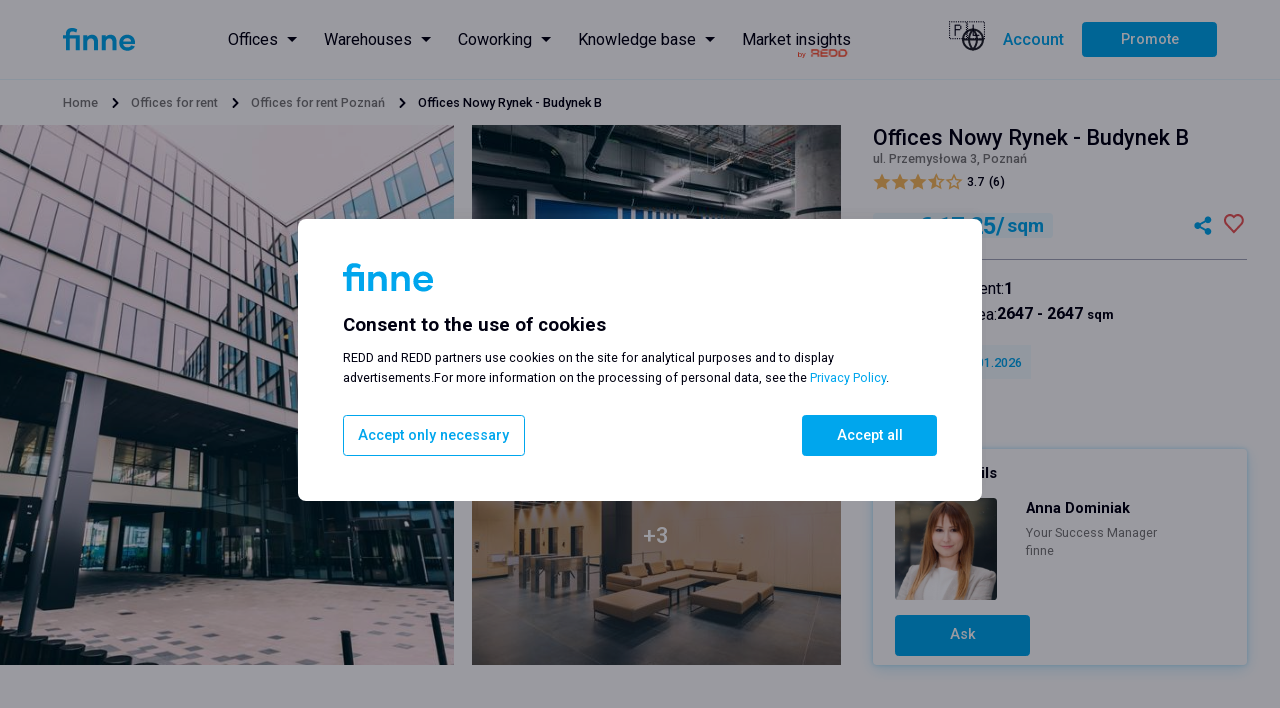

--- FILE ---
content_type: text/html; charset=utf-8
request_url: https://finne.pl/en/offices/poznan/nowy-rynek-budynek-b
body_size: 188560
content:
<!DOCTYPE html><html lang="en"><head><meta charSet="utf-8"/><meta name="viewport" content="width=device-width, initial-scale=1"/><link rel="icon" href="/favicon-blue.png"/><meta name="theme-color" content="#2d2d2d"/><meta property="og:url" content="/offices/poznan/nowy-rynek-budynek-b"/><meta property="og:type" content="website"/><title>Nowy Rynek - Budynek B, ul. Przemysłowa 3 - Offices for rent | finne.pl</title><link rel="canonical" href="https://finne.pl/offices/poznan/nowy-rynek-budynek-b"/><meta name="description" content="Check out the offices for rent in Nowy Rynek - Budynek B at ul. Przemysłowa 3. Find out about the lease terms and Get an offer with no commission."/><meta property="og:title" content="Nowy Rynek - Budynek B, ul. Przemysłowa 3 - Offices for rent | finne.pl"/><meta property="og:description" content="Check out the offices for rent in Nowy Rynek - Budynek B at ul. Przemysłowa 3. Find out about the lease terms and Get an offer with no commission."/><meta property="og:image" content="[object Object]"/><script type="application/ld+json">{
      "@context": "http://schema.org",
      "@type": "Product",
      "brand": {
        "@type": "Brand",
        "name": "finne"
      },
      "aggregateRating": {
        "@type": "AggregateRating",
        "ratingCount": 6,
        "ratingValue": 3.7
      },
      "image": "[object Object]",
      "name": "Nowy Rynek - Budynek B",
      "description": "Check out the offices for rent in Nowy Rynek - Budynek B at ul. Przemysłowa 3. Find out about the lease terms and Get an offer with no commission."
      }</script><meta name="next-head-count" content="13"/><link rel="preload" href="/_next/static/css/493f0d003942be81.css" as="style"/><link rel="stylesheet" href="/_next/static/css/493f0d003942be81.css" data-n-g=""/><link rel="preload" href="/_next/static/css/9f0060490e974dfa.css" as="style"/><link rel="stylesheet" href="/_next/static/css/9f0060490e974dfa.css" data-n-p=""/><link rel="preload" href="/_next/static/css/7fda6a828d78d810.css" as="style"/><link rel="stylesheet" href="/_next/static/css/7fda6a828d78d810.css" data-n-p=""/><link rel="preload" href="/_next/static/css/6804b3beb0d5d2ee.css" as="style"/><link rel="stylesheet" href="/_next/static/css/6804b3beb0d5d2ee.css" data-n-p=""/><link rel="preload" href="/_next/static/css/949828a23b73de6f.css" as="style"/><link rel="stylesheet" href="/_next/static/css/949828a23b73de6f.css" data-n-p=""/><link rel="preload" href="/_next/static/css/10e05065d600b4a4.css" as="style"/><link rel="stylesheet" href="/_next/static/css/10e05065d600b4a4.css" data-n-p=""/><noscript data-n-css=""></noscript><script defer="" nomodule="" src="/_next/static/chunks/polyfills-c67a75d1b6f99dc8.js"></script><script src="/_next/static/chunks/webpack-69365e6a08119901.js" defer=""></script><script src="/_next/static/chunks/framework-358d2236563f0946.js" defer=""></script><script src="/_next/static/chunks/main-3500fd6577b7e095.js" defer=""></script><script src="/_next/static/chunks/pages/_app-50edc20eff9ac992.js" defer=""></script><script src="/_next/static/chunks/7d0bf13e-59176ca473351275.js" defer=""></script><script src="/_next/static/chunks/2654-7fee520b3dad243a.js" defer=""></script><script src="/_next/static/chunks/3412-4c8c5bbfc927fb24.js" defer=""></script><script src="/_next/static/chunks/7490-a1703f97ebccf9f4.js" defer=""></script><script src="/_next/static/chunks/4968-5899be0b2c05cbb4.js" defer=""></script><script src="/_next/static/chunks/5606-d92cb861b38afb09.js" defer=""></script><script src="/_next/static/chunks/1473-7137aeee690679e3.js" defer=""></script><script src="/_next/static/chunks/9689-cbb62d8de48ef3ac.js" defer=""></script><script src="/_next/static/chunks/2185-08a94e7297e95e4b.js" defer=""></script><script src="/_next/static/chunks/7913-b38d19ad7d2ed6f5.js" defer=""></script><script src="/_next/static/chunks/7855-e68e59d2561fc16e.js" defer=""></script><script src="/_next/static/chunks/712-7f714a99a9c7004a.js" defer=""></script><script src="/_next/static/chunks/2664-e2f8a2ee45d95d8e.js" defer=""></script><script src="/_next/static/chunks/7489-c6f619c2df72c500.js" defer=""></script><script src="/_next/static/chunks/pages/offices/%5Bcity%5D/%5Bslug%5D-dff4cfd394c6e38a.js" defer=""></script><script src="/_next/static/SkjpbpWW52Zki7Eju4-HI/_buildManifest.js" defer=""></script><script src="/_next/static/SkjpbpWW52Zki7Eju4-HI/_ssgManifest.js" defer=""></script></head><body><div id="__next"><div class="Notification_notificationWrapper__ZebYO Notification_type_default__Kabh0"><span class="Notification_notificationIcon__a6u56"><span class="IconSvg_iconSvg__GlluG"><svg width="16" height="16" fill="none" xmlns="http://www.w3.org/2000/svg"><path d="M8 12a.775.775 0 0 0 .57-.23.773.773 0 0 0 .23-.57V7.98a.742.742 0 0 0-.23-.56A.794.794 0 0 0 8 7.2a.773.773 0 0 0-.57.23.775.775 0 0 0-.23.57v3.22a.74.74 0 0 0 .23.56c.153.147.343.22.57.22Zm0-6.4a.775.775 0 0 0 .57-.23.773.773 0 0 0 .23-.57.776.776 0 0 0-.23-.57A.776.776 0 0 0 8 4a.773.773 0 0 0-.57.23.775.775 0 0 0-.23.57c0 .227.077.417.23.57.153.153.343.23.57.23ZM8 16a7.785 7.785 0 0 1-3.12-.63 8.073 8.073 0 0 1-2.54-1.71 8.074 8.074 0 0 1-1.71-2.54A7.786 7.786 0 0 1 0 8c0-1.107.21-2.147.63-3.12.42-.973.99-1.82 1.71-2.54A8.085 8.085 0 0 1 4.88.63 7.794 7.794 0 0 1 8 0c1.107 0 2.147.21 3.12.63.973.42 1.82.99 2.54 1.71s1.29 1.567 1.71 2.54c.42.973.63 2.013.63 3.12 0 1.107-.21 2.147-.63 3.12-.42.973-.99 1.82-1.71 2.54a8.073 8.073 0 0 1-2.54 1.71c-.973.42-2.013.63-3.12.63Z" fill="#EB5757"></path></svg></span></span><span class="Notification_notificationMessage__Tgn6e"></span></div><div class="components_layoutWrapper__zjsjG components_noMainPadding__8Ihpq"><header class="components_header__h05qm"><div class="components_containerGrid__94QGo components_full__1xGzS components_headerWrapper__Em0dG"><div class="components_headerLogo__2kplF"><a href="https://finne.pl/en/"><span class="IconSvg_iconSvg__GlluG"><svg width="72" height="23" fill="none" xmlns="http://www.w3.org/2000/svg"><path d="M16.707 7.142v15.183h-3.975V10.623H6.844v11.702H2.9V10.623H0V7.142h2.9v-1.38C2.9 2.25 4.931 0 8.935 0c2.063 0 3.707.39 5.29 1.41l-.956 3.181c-1.375-.81-2.48-1.14-3.915-1.14-1.465 0-2.51.87-2.51 2.31v1.38h9.862Zm12.314-.42c3.945 0 5.948 2.67 5.948 6.721v8.882h-3.945v-8.132c0-2.31-1.046-3.78-3.228-3.78-2.212 0-3.647 1.74-3.647 4.41v7.502h-3.945V7.142h3.945v1.92c1.046-1.35 2.69-2.34 4.872-2.34Zm18.5 0c3.946 0 5.948 2.67 5.948 6.721v8.882h-3.945v-8.132c0-2.31-1.046-3.78-3.228-3.78-2.211 0-3.646 1.74-3.646 4.41v7.502h-3.945V7.142h3.945v1.92c1.046-1.35 2.69-2.34 4.872-2.34Zm16.977 16.023c-4.842 0-8.219-3.21-8.219-8.012 0-4.53 3.168-8.011 7.92-8.011 4.962 0 7.801 3.45 7.801 7.801 0 .48 0 .93-.09 1.41H60.164c.27 1.951 1.644 3.452 4.394 3.452 1.913 0 3.078-.87 3.676-2.01l3.557 1.05c-.867 1.98-3.318 4.32-7.293 4.32Zm-4.334-9.302h7.98c-.179-1.86-1.614-3.36-3.975-3.36-2.301 0-3.795 1.62-4.005 3.36Z" fill="#00A6ED"></path></svg></span></a></div><div class="components_navigationWrapper__LXGKz"><div class="menu_menuWrapper__G7FA5"><div class="DropdownMenu_dropdownMenuWrapper__gxFrE"><div class="DropdownMenu_dropdownMenuTrigger__ciBmN"><a class="menu_menuItem__4pa_u menu_dropdownTrigger__PjIAQ menu_fill__UfqPG" href="https://finne.pl/en/offices"><span class="">Offices</span></a></div><div class="DropdownMenu_dropdownMenuItems__1g_oo"><a class="menu_menuItem__4pa_u menu_dropdownMenuItem__jCCpn menu_fill__UfqPG" href="https://finne.pl/en/offices/warszawa"><span class="">Offices Warszawa</span></a><a class="menu_menuItem__4pa_u menu_dropdownMenuItem__jCCpn menu_fill__UfqPG" href="https://finne.pl/en/offices/wroclaw"><span class="">Offices Wrocław</span></a><a class="menu_menuItem__4pa_u menu_dropdownMenuItem__jCCpn menu_fill__UfqPG" href="https://finne.pl/en/offices/krakow"><span class="">Offices Kraków</span></a><a class="menu_menuItem__4pa_u menu_dropdownMenuItem__jCCpn menu_fill__UfqPG" href="https://finne.pl/en/offices/poznan"><span class="">Offices Poznań</span></a><a class="menu_menuItem__4pa_u menu_dropdownMenuItem__jCCpn menu_fill__UfqPG" href="https://finne.pl/en/offices/gdansk"><span class="">Offices Gdańsk</span></a><a class="menu_menuItem__4pa_u menu_dropdownMenuItem__jCCpn menu_fill__UfqPG" href="https://finne.pl/en/offices/katowice"><span class="">Offices Katowice</span></a><a class="menu_menuItem__4pa_u menu_dropdownMenuItem__jCCpn menu_fill__UfqPG" href="https://finne.pl/en/offices/lodz"><span class="">Offices Łódź</span></a><a class="menu_menuItem__4pa_u menu_dropdownMenuItem__jCCpn menu_fill__UfqPG" href="https://finne.pl/en/offices/szczecin"><span class="">Offices Szczecin</span></a><a class="menu_menuItem__4pa_u menu_dropdownMenuItem__jCCpn menu_fill__UfqPG" href="https://finne.pl/en/offices/buildings-without-barriers"><span class=""> Buildings without barriers</span></a></div></div><div class="DropdownMenu_dropdownMenuWrapper__gxFrE"><div class="DropdownMenu_dropdownMenuTrigger__ciBmN"><a class="menu_menuItem__4pa_u menu_dropdownTrigger__PjIAQ menu_fill__UfqPG" href="https://finne.pl/en/warehouses"><span class="">Warehouses</span></a></div><div class="DropdownMenu_dropdownMenuItems__1g_oo"><a class="menu_menuItem__4pa_u menu_dropdownMenuItem__jCCpn menu_fill__UfqPG" href="https://finne.pl/en/warehouses/warszawa"><span class="">Warehouses Warszawa</span></a><a class="menu_menuItem__4pa_u menu_dropdownMenuItem__jCCpn menu_fill__UfqPG" href="https://finne.pl/en/warehouses/wroclaw"><span class="">Warehouses Wrocław</span></a><a class="menu_menuItem__4pa_u menu_dropdownMenuItem__jCCpn menu_fill__UfqPG" href="https://finne.pl/en/warehouses/polska-centralna"><span class="">Warehouses Polska Centralna</span></a><a class="menu_menuItem__4pa_u menu_dropdownMenuItem__jCCpn menu_fill__UfqPG" href="https://finne.pl/en/warehouses/gorny-slask"><span class="">Warehouses Górny Śląsk</span></a><a class="menu_menuItem__4pa_u menu_dropdownMenuItem__jCCpn menu_fill__UfqPG" href="https://finne.pl/en/warehouses/trojmiasto"><span class="">Warehouses Trójmiasto</span></a><a class="menu_menuItem__4pa_u menu_dropdownMenuItem__jCCpn menu_fill__UfqPG" href="https://finne.pl/en/warehouses/poznan"><span class="">Warehouses Poznań</span></a><a class="menu_menuItem__4pa_u menu_dropdownMenuItem__jCCpn menu_fill__UfqPG" href="https://finne.pl/en/warehouses/krakow"><span class="">Warehouses Kraków</span></a><a class="menu_menuItem__4pa_u menu_dropdownMenuItem__jCCpn menu_fill__UfqPG" href="https://finne.pl/en/warehouses/szczecin"><span class="">Warehouses Szczecin</span></a></div></div><div class="DropdownMenu_dropdownMenuWrapper__gxFrE"><div class="DropdownMenu_dropdownMenuTrigger__ciBmN"><a class="menu_menuItem__4pa_u menu_dropdownTrigger__PjIAQ menu_fill__UfqPG" href="https://finne.pl/en/coworks"><span class="">Coworking</span></a></div><div class="DropdownMenu_dropdownMenuItems__1g_oo"><a class="menu_menuItem__4pa_u menu_dropdownMenuItem__jCCpn menu_fill__UfqPG" href="https://finne.pl/en/coworks/warszawa"><span class="">Coworking Warszawa</span></a><a class="menu_menuItem__4pa_u menu_dropdownMenuItem__jCCpn menu_fill__UfqPG" href="https://finne.pl/en/coworks/wroclaw"><span class="">Coworking Wrocław</span></a><a class="menu_menuItem__4pa_u menu_dropdownMenuItem__jCCpn menu_fill__UfqPG" href="https://finne.pl/en/coworks/krakow"><span class="">Coworking Kraków</span></a><a class="menu_menuItem__4pa_u menu_dropdownMenuItem__jCCpn menu_fill__UfqPG" href="https://finne.pl/en/coworks/poznan"><span class="">Coworking Poznań</span></a><a class="menu_menuItem__4pa_u menu_dropdownMenuItem__jCCpn menu_fill__UfqPG" href="https://finne.pl/en/coworks/katowice"><span class="">Coworking Katowice</span></a><a class="menu_menuItem__4pa_u menu_dropdownMenuItem__jCCpn menu_fill__UfqPG" href="https://finne.pl/en/coworks/gdansk"><span class="">Coworking Gdańsk</span></a><a class="menu_menuItem__4pa_u menu_dropdownMenuItem__jCCpn menu_fill__UfqPG" href="https://finne.pl/en/coworks/lodz"><span class="">Coworking Łódź</span></a><a class="menu_menuItem__4pa_u menu_dropdownMenuItem__jCCpn menu_fill__UfqPG" href="https://finne.pl/en/coworks/gdynia"><span class="">Coworking Gdynia</span></a></div></div><div class="DropdownMenu_dropdownMenuWrapper__gxFrE"><div class="DropdownMenu_dropdownMenuTrigger__ciBmN"><div class="menu_menuItem__4pa_u menu_dropdownTrigger__PjIAQ menu_fill__UfqPG">Knowledge base</div></div><div class="DropdownMenu_dropdownMenuItems__1g_oo"><a class="menu_menuItem__4pa_u menu_dropdownMenuItem__jCCpn menu_fill__UfqPG" href="https://finne.pl/en/knowledge-base"><span class="">Knowledge base</span></a><a class="menu_menuItem__4pa_u menu_dropdownMenuItem__jCCpn menu_fill__UfqPG" href="https://finne.pl/en/news"><span class="">News</span></a><a class="menu_menuItem__4pa_u menu_dropdownMenuItem__jCCpn menu_fill__UfqPG" href="https://finne.pl/en/faq"><span class="">FAQ</span></a><a class="menu_menuItem__4pa_u menu_dropdownMenuItem__jCCpn menu_fill__UfqPG" href="https://finne.pl/en/faq/glossary"><span class="">Glossary</span></a></div></div><a href="https://www2.reddplatform.com/?redirect=tabOfferTenants" target="_blank" class="menu_menuItem__4pa_u menu_fill__UfqPG"><span class="menu_reddIndicatorLogo__OOkJo">by <!-- --> <span class="IconSvg_iconSvg__GlluG" style="display:inline-block;height:100%;width:43px"><svg width="100%" height="100%" fill="none" xmlns="http://www.w3.org/2000/svg" xmlns:xlink="http://www.w3.org/1999/xlink" viewBox="0 0 95 20"><path fill="url(#logo-redd_svg__a)" d="M0 0h94.444v20H0z"></path><defs><pattern id="logo-redd_svg__a" patternContentUnits="objectBoundingBox" width="1" height="1"><use xlink:href="#logo-redd_svg__b" transform="matrix(.00024 0 0 .00115 0 -.01)"></use></pattern><image id="logo-redd_svg__b" width="4096" height="886" xlink:href="[data-uri]"></image></defs></svg></span></span><span class="">Market insights</span></a></div><div class="components_headerOptions__FGlT0"><div class="Modal_modalContainer__z8m51" style="height:100%"><div class="Modal_modalTrigger__3vvER"><div class="LanguageRegionSelector_triggerWrapper__A3Mhd"><div class="LanguageRegionSelector_triggerIcon__QTQnp"><span class="LanguageRegionSelector_triggerFlag__rVLB0">🇵🇱</span><span class="IconSvg_iconSvg__GlluG"><svg width="24" height="25" fill="none" xmlns="http://www.w3.org/2000/svg"><path d="M12 22.5c5.523 0 10-4.477 10-10s-4.477-10-10-10-10 4.477-10 10 4.477 10 10 10ZM2 12.5h20" stroke="#22252B" stroke-width="2" stroke-linecap="round" stroke-linejoin="round"></path><path d="M12 2.5a15.3 15.3 0 0 1 4 10 15.3 15.3 0 0 1-4 10 15.3 15.3 0 0 1-4-10 15.3 15.3 0 0 1 4-10v0Z" stroke="#22252B" stroke-width="2" stroke-linecap="round" stroke-linejoin="round"></path></svg></span></div></div></div></div><div class="Modal_modalContainer__z8m51"><div class="Modal_modalTrigger__3vvER"><button class="Button_btn__fwUwY Button_clean__E_WSh Button_brand__dUc1c Button_large__SSrrI" style="font-weight:500">Account</button></div></div><button class="Button_btn__fwUwY Button_slim__syRDL">Promote</button></div></div></div></header><main><div class="components_containerGrid__94QGo components_full__1xGzS"><div class="Breadcrumbs_breadcrumbsContainer__pWJor Breadcrumbs_positionRelative__Ztc0f"><div><a class="small-1 Breadcrumbs_previousItem__oO1Vm" href="https://finne.pl/en/">Home</a><span class="Breadcrumbs_separator__bqvrd"><svg width="24" height="24" fill="none" xmlns="http://www.w3.org/2000/svg"><path fill-rule="evenodd" clip-rule="evenodd" d="M12 15.5a.997.997 0 0 1-.707-.293l-4-4a.999.999 0 1 1 1.414-1.414l3.305 3.305 3.293-3.18a1 1 0 0 1 1.39 1.439l-4 3.862A.997.997 0 0 1 12 15.5Z" fill="#CCC"></path></svg></span></div></div></div><div class="components_containerGrid__94QGo components_full__1xGzS components_noPadding__S9ear" style="margin-bottom:2rem"><div class="PropertyHeader_headerWrapper__b9hf5"><div class="PropertyHeader_leftColumn__bj1rk"><div class="PropertyGallery_galleryContainer__ikrkR"><div class="PropertyGallery_galleryWrapper__BpZYX PropertyGallery_triple___qFYK"><div class="PropertyGallery_leftColumn__XbQTR"><div class="Modal_modalContainer__z8m51"><div class="Modal_modalTrigger__3vvER"><div class="PropertyGallery_gallerySliderTrigger__EuOv2 PropertyGallery_initHide__zzfCj" data-extra-images="" data-label-after="Open gallery"><div class="PropertyGallery_galleryItem__DJ_gB"><div class="ImageResponsive_imageResponsiveWrapper__avxft ImageResponsive_unlimitedDim__7W8x7"><picture><source media="(max-width:500px)" srcSet="https://s3.eu-west-1.amazonaws.com/reddplatform.redd/media/office_photos/thumbnails/biura-do-wynajecia-nowy-rynek-budynek-b-poznan-knm4zwx5240_520x300.jpg"/><source media="(max-width:1440px)" srcSet="https://s3.eu-west-1.amazonaws.com/reddplatform.redd/media/office_photos/thumbnails/biura-do-wynajecia-nowy-rynek-budynek-b-poznan-knm4zwx5240_520x600.jpg"/><img src="https://s3.eu-west-1.amazonaws.com/reddplatform.redd/media/office_photos/thumbnails/biura-do-wynajecia-nowy-rynek-budynek-b-poznan-knm4zwx5240_1074x600.jpg" alt="Offices for rent in Offices Nowy Rynek - Budynek B #1"/></picture></div></div></div></div></div></div><div class="PropertyGallery_rightColumn__5Nzij"><div class="Modal_modalContainer__z8m51"><div class="Modal_modalTrigger__3vvER"><div class="PropertyGallery_gallerySliderTrigger__EuOv2 PropertyGallery_initHide__zzfCj" data-extra-images="" data-label-after="Open gallery"><div class="PropertyGallery_galleryItem__DJ_gB"><div class="ImageResponsive_imageResponsiveWrapper__avxft"><picture><source media="(max-width:500px)" srcSet="https://s3.eu-west-1.amazonaws.com/reddplatform.redd/media/office_photos/thumbnails/biura-do-wynajecia-nowy-rynek-budynek-b-poznan-wyoe26egl5_520x300.jpeg"/><source media="(max-width:1440px)" srcSet="https://s3.eu-west-1.amazonaws.com/reddplatform.redd/media/office_photos/thumbnails/biura-do-wynajecia-nowy-rynek-budynek-b-poznan-wyoe26egl5_466x290.jpeg"/><img src="https://s3.eu-west-1.amazonaws.com/reddplatform.redd/media/office_photos/thumbnails/biura-do-wynajecia-nowy-rynek-budynek-b-poznan-wyoe26egl5_1074x600.jpeg" alt="Offices for rent in Offices Nowy Rynek - Budynek B #2"/></picture></div></div></div></div></div><div class="Modal_modalContainer__z8m51"><div class="Modal_modalTrigger__3vvER"><div class="PropertyGallery_gallerySliderTrigger__EuOv2" data-extra-images="+3" data-label-after="Open gallery"><div class="PropertyGallery_galleryItem__DJ_gB"><div class="ImageResponsive_imageResponsiveWrapper__avxft"><picture><source media="(max-width:500px)" srcSet="https://s3.eu-west-1.amazonaws.com/reddplatform.redd/media/office_photos/thumbnails/biura-do-wynajecia-nowy-rynek-budynek-b-poznan-n3hjiicch2_520x300.jpeg"/><source media="(max-width:1440px)" srcSet="https://s3.eu-west-1.amazonaws.com/reddplatform.redd/media/office_photos/thumbnails/biura-do-wynajecia-nowy-rynek-budynek-b-poznan-n3hjiicch2_466x290.jpeg"/><img src="https://s3.eu-west-1.amazonaws.com/reddplatform.redd/media/office_photos/thumbnails/biura-do-wynajecia-nowy-rynek-budynek-b-poznan-n3hjiicch2_1074x600.jpeg" alt="Offices for rent in Offices Nowy Rynek - Budynek B #3"/></picture></div></div></div></div></div></div></div></div></div><div class="PropertyHeader_rightColumn__oqrQm"><div class="PropertyTitlePreview_previewWrapper__VtZjh"><h1>Offices Nowy Rynek - Budynek B</h1><p class="small-1">ul. Przemysłowa 3, Poznań</p><div class="StarsRating_starsContainer__WGBQ0" style="margin-bottom:2.5rem;margin-top:0.5rem"><div class="StarsRating_left__H_1As"><div class="StarsRating_starsWrapper__KLTfz StarsRating_allowVoting__dG1r_"><span><span class="IconSvg_iconSvg__GlluG"><svg width="18px" height="18px" fill="none" xmlns="http://www.w3.org/2000/svg" viewBox="0 0 24 24"><g clip-path="url(#star-full_svg__a)"><path d="m12 18.26-7.053 3.948 1.575-7.928L.587 8.792l8.027-.952L12 .5l3.386 7.34 8.027.952-5.935 5.488 1.575 7.928L12 18.26Z" fill="#262626"></path></g><defs><clipPath id="star-full_svg__a"><path fill="#fff" d="M0 0h24v24H0z"></path></clipPath></defs></svg></span></span><span><span class="IconSvg_iconSvg__GlluG"><svg width="18px" height="18px" fill="none" xmlns="http://www.w3.org/2000/svg" viewBox="0 0 24 24"><g clip-path="url(#star-full_svg__a)"><path d="m12 18.26-7.053 3.948 1.575-7.928L.587 8.792l8.027-.952L12 .5l3.386 7.34 8.027.952-5.935 5.488 1.575 7.928L12 18.26Z" fill="#262626"></path></g><defs><clipPath id="star-full_svg__a"><path fill="#fff" d="M0 0h24v24H0z"></path></clipPath></defs></svg></span></span><span><span class="IconSvg_iconSvg__GlluG"><svg width="18px" height="18px" fill="none" xmlns="http://www.w3.org/2000/svg" viewBox="0 0 24 24"><g clip-path="url(#star-full_svg__a)"><path d="m12 18.26-7.053 3.948 1.575-7.928L.587 8.792l8.027-.952L12 .5l3.386 7.34 8.027.952-5.935 5.488 1.575 7.928L12 18.26Z" fill="#262626"></path></g><defs><clipPath id="star-full_svg__a"><path fill="#fff" d="M0 0h24v24H0z"></path></clipPath></defs></svg></span></span><span><span class="IconSvg_iconSvg__GlluG"><svg width="18px" height="18px" fill="none" xmlns="http://www.w3.org/2000/svg" viewBox="0 0 24 24"><path d="m12.413 17.76 7.053 3.948-1.575-7.928 5.935-5.488-8.027-.952L12.413 0 9.027 7.34 1 8.292l5.935 5.488-1.575 7.928 7.053-3.948Zm0-2.292V4.775l2.038 4.42 4.833.572-3.573 3.305.949 4.773-4.247-2.377Z" fill="#262626"></path></svg></span></span><span><span class="IconSvg_iconSvg__GlluG"><svg width="18px" height="18px" fill="none" xmlns="http://www.w3.org/2000/svg" viewBox="0 0 24 24"><g clip-path="url(#star-empty_svg__a)"><g clip-path="url(#star-empty_svg__b)"><path d="m12 18.26-7.053 3.948 1.575-7.928L.587 8.792l8.027-.952L12 .5l3.386 7.34 8.027.952-5.935 5.488 1.575 7.928L12 18.26Zm0-2.292 4.247 2.377-.949-4.773 3.573-3.305-4.833-.573L12 5.275l-2.038 4.42-4.833.572 3.573 3.305-.949 4.773L12 15.968Z" fill="#262626"></path></g></g><defs><clipPath id="star-empty_svg__a"><path fill="#fff" d="M0 0h24v24H0z"></path></clipPath><clipPath id="star-empty_svg__b"><path fill="#fff" d="M0 0h24v24H0z"></path></clipPath></defs></svg></span></span></div><p class="small-1 StarsRating_starsAverage__uM6IN">3.7</p></div><div class="StarsRating_right__HgbGW"><p class="small-1">(<!-- -->6<!-- -->)</p></div></div><div class="PropertyTitlePreview_rankWrapper__pbhFH"></div><div class="PropertyTitlePreview_previewActionsWrapper__mi1O4"><div><span class="Badge_badgeWrapper__vM5oj Badge_brand__jjXBM Badge_solid__3pK_I Badge_semiTransparent__YGQ_p" style="font-size:2.6rem"><span style="font-size:1.4rem;margin-right:0.5rem">From</span><span>€ <!-- -->17.25<!-- -->/<span style="font-size:80%;margin-left:2px">sqm</span></span></span></div><div class="PropertyTitlePreview_previewActions__yLgJ3"><span class="Tooltip_tooltipWrapper__uEGNa"><button class="Button_btn__fwUwY Button_clean__E_WSh"><span class="IconSvg_iconSvg__GlluG IconSvg_fill_brand__e2mDj"><svg width="23" height="24" fill="none" xmlns="http://www.w3.org/2000/svg"><path d="m12.753 16.706-4.8-2.696a3.259 3.259 0 0 1-1.684.92 3.2 3.2 0 0 1-1.896-.197A3.311 3.311 0 0 1 2.9 13.485a3.457 3.457 0 0 1-.552-1.878c0-.668.192-1.322.552-1.878.36-.556.872-.99 1.472-1.247a3.2 3.2 0 0 1 1.896-.197 3.259 3.259 0 0 1 1.684.92l4.8-2.696a3.473 3.473 0 0 1 .335-2.338c.38-.712.998-1.26 1.738-1.543a3.199 3.199 0 0 1 2.295.004c.74.285 1.355.835 1.733 1.549.379.714.495 1.544.328 2.339a3.397 3.397 0 0 1-1.238 1.99 3.221 3.221 0 0 1-2.2.67 3.246 3.246 0 0 1-2.091-.974l-4.8 2.696c.095.465.095.945 0 1.41l4.8 2.696a3.246 3.246 0 0 1 2.09-.974 3.221 3.221 0 0 1 2.2.671 3.397 3.397 0 0 1 1.239 1.99 3.474 3.474 0 0 1-.328 2.338 3.318 3.318 0 0 1-1.733 1.549 3.198 3.198 0 0 1-2.295.004 3.317 3.317 0 0 1-1.738-1.543 3.473 3.473 0 0 1-.335-2.337Z" fill="#262626"></path></svg></span></button></span><span class="Tooltip_tooltipWrapper__uEGNa"><div class="Modal_modalContainer__z8m51"><div class="Modal_modalTrigger__3vvER"><button class="PropertyManageFavorite_btnFavoriteToggle__EZUuR"><span class="IconSvg_iconSvg__GlluG"><svg width="100%" height="100%" fill="none" xmlns="http://www.w3.org/2000/svg" viewBox="0 0 24 24"><path d="M10.334 1.688C12.76-.64 16.512-.563 18.85 1.94c2.337 2.504 2.418 6.492.244 9.093l-8.762 9.375-8.76-9.375C-.602 8.432-.521 4.437 1.815 1.94c2.34-2.5 6.084-2.584 8.519-.252ZM17.387 3.5c-1.55-1.658-4.05-1.726-5.673-.17l-1.38 1.324-1.38-1.322c-1.627-1.559-4.122-1.49-5.676.17C1.738 5.147 1.66 7.78 3.079 9.52l7.254 7.763 7.254-7.762c1.42-1.74 1.342-4.37-.2-6.021Z" fill="#EB5757"></path></svg></span></button></div></div></span></div></div><div class="PropertyTitlePreview_previewDataWrapper__MIiL9"><p class="large" style="display:flex;align-items:center"><span class="PropertyTitlePreview_icon__Y6l1T"><span class="IconSvg_iconSvg__GlluG IconSvg_fill_default__9xhYr"><svg width="16" height="16" fill="none" xmlns="http://www.w3.org/2000/svg" viewBox="0 0 18 16"><path d="M9 14.25h1.5V4.5l4.796 2.055a.75.75 0 0 1 .454.69v7.005h1.5v1.5H.75v-1.5h1.5V4.237a.75.75 0 0 1 .446-.685L8.473.984A.375.375 0 0 1 9 1.327V14.25Z" fill="#001"></path></svg></span></span>Offices for rent:<!-- --> <strong>1</strong></p><p class="large" style="display:flex;align-items:center"><span class="PropertyTitlePreview_icon__Y6l1T"><span class="IconSvg_iconSvg__GlluG"><svg width="16" height="16" fill="none" xmlns="http://www.w3.org/2000/svg"><path fill-rule="evenodd" clip-rule="evenodd" d="M2.946 3.536a.232.232 0 0 1-.376.184L1.09 2.568a.232.232 0 0 1 0-.367l1.48-1.152a.232.232 0 0 1 .376.184v.687h5.577v-.687c0-.194.223-.302.375-.184l1.481 1.152c.12.093.12.274 0 .367L8.899 3.72a.232.232 0 0 1-.376-.184V2.85H2.946v.687Zm6.042 2.102H2.48a.465.465 0 0 0-.465.465v6.507c0 .257.208.465.465.465h6.507a.465.465 0 0 0 .465-.465V6.103a.465.465 0 0 0-.465-.465Zm-6.507-.93c-.77 0-1.395.625-1.395 1.395v6.507c0 .77.624 1.395 1.395 1.395h6.507c.77 0 1.394-.625 1.394-1.395V6.103c0-.77-.624-1.395-1.394-1.395H2.48Zm11.377 1.86h-.687v5.577h.687c.193 0 .302.223.183.376L12.89 14a.232.232 0 0 1-.367 0l-1.152-1.48a.232.232 0 0 1 .184-.376h.687V6.568h-.687a.232.232 0 0 1-.184-.375l1.152-1.481a.232.232 0 0 1 .367 0l1.151 1.48a.232.232 0 0 1-.183.376Z" fill="#001"></path><path d="M8.988 5.638H2.48a.465.465 0 0 0-.465.465v6.507c0 .257.208.465.465.465h6.507a.465.465 0 0 0 .465-.465V6.103a.465.465 0 0 0-.465-.465Z" fill="#001"></path></svg></span></span>Available area:<!-- --> <strong><span> <!-- -->2647 - 2647<!-- --> <span style="font-size:80%">sqm</span></span></strong></p><div class="PropertyTitlePreview_offerUpdate__Mvs3h">Offer update<!-- -->: <!-- -->07.01.2026</div></div></div><div class="PropertyHeader_contactWrapper__El_p6"><div class="PropertyContact_contactWrapper__oL2DO"><h3 class="PropertyContact_contactBoxTitle__BPCuC">Ask for details</h3><div class="PropertyContact_contactSliderWrapper__k4RX4"><div class="" style="--dots-offset:initial"><div class="slick-slider slick-initialized"><div class="slick-list"><div class="slick-track" style="width:100%;left:0%"><div data-index="0" class="slick-slide slick-active slick-current" tabindex="-1" aria-hidden="false" style="outline:none;width:100%"><div><div class="PropertyContact_contactItem___9lea" tabindex="-1" style="width:100%;display:inline-block"><div class="PropertyContact_contactPersonWrapper__yTjSM"><div class="PropertyContact_personImage__j7Q6v"><div class="ImageResponsive_imageResponsiveWrapper__avxft ImageResponsive_limitedDim__4Kw8G"><picture><img src="/images/finne-ad.jpg" alt="finne"/></picture></div></div><div class="PropertyContact_personData__z9jCN"><p class="PropertyContact_personName__ISAAt">Anna Dominiak</p><p class="small-2 PropertyContact_personPosition__OB2SU">Your Success Manager</p><p class="small-2 PropertyContact_personCompany__PVk_g">finne</p></div></div><div class="PropertyContact_contactActions__SyiJO" style="padding-top:0"><div class="Modal_modalContainer__z8m51 Modal_noPadding__xd9sN"><div class="Modal_modalTrigger__3vvER"><button class="Button_btn__fwUwY Button_wide___NA4E">Ask</button></div></div></div></div></div></div></div></div></div></div></div></div></div></div></div><div class="components_containerGrid__94QGo components_full__1xGzS"><div class="PropertyBody_bodyWrapper__2yCEE" style="margin-top:5rem"><div class="PropertySection_sectionWrapper__ElwWx"><h2 class="PropertySection_withDescription__0YnUm">Details of Nowy Rynek - Budynek B office building</h2><p class="PropertySection_description__sDV51">Building information</p><div class="ListDataLabelValue_listWrapper__jSbFs"><table class="ListDataLabelValue_listTable__3BalH" style="width:50%"><tbody><tr><td style="font-size:inherit">Net area</td><td><div><span>21 664<span style="font-size:80%;margin-left:2px">sqm</span></span></div></td></tr><tr><td style="font-size:inherit">Gross area</td><td><div><span>23 500<span style="font-size:80%;margin-left:2px">sqm</span></span></div></td></tr><tr><td style="font-size:inherit">Building class</td><td><div>A</div></td></tr></tbody></table><table class="ListDataLabelValue_listTable__3BalH" style="width:50%"><tbody><tr><td style="font-size:inherit">Completion year</td><td><div>Q2 2019</div></td></tr><tr><td style="font-size:inherit">Certificate</td><td><div>LEED</div></td></tr><tr><td style="font-size:inherit">Available from</td><td><div>Immediately</div></td></tr></tbody></table></div></div><div class="PropertySection_sectionWrapper__ElwWx"><h2 class="PropertySection_withDescription__0YnUm">Lease terms in Nowy Rynek - Budynek B</h2><p class="PropertySection_description__sDV51">Rates of rent, charges and cost of parking</p><div class="ListDataLabelValue_listWrapper__jSbFs"><table class="ListDataLabelValue_listTable__3BalH" style="width:50%"><tbody><tr><td style="font-size:inherit">Office rent</td><td><div><span><span style="font-size:90%">€</span> <!-- -->17.25 - 17.5<!-- --> </span></div></td></tr><tr><td style="font-size:inherit">Retail rent</td><td><div><span><span style="font-size:90%">€</span> <!-- -->20<!-- --> </span></div></td></tr><tr><td style="font-size:inherit">Service charge</td><td><div><span><span style="font-size:90%;padding-right:0.5rem">PLN</span>26.00</span></div></td></tr><tr><td style="font-size:inherit">Parking ground</td><td><div>To be negotiate</div></td></tr></tbody></table><table class="ListDataLabelValue_listTable__3BalH" style="width:50%"><tbody><tr><td style="font-size:inherit">Parking underground</td><td><div><span><span style="font-size:90%;padding-right:0.5rem">€</span>140.00</span></div></td></tr><tr><td style="font-size:inherit">Common area factor (%)</td><td><div>6.00</div></td></tr><tr><td style="font-size:inherit">Parking factor</td><td><div>1/100</div></td></tr><tr><td style="font-size:inherit">Min. rental period</td><td><div>5</div></td></tr></tbody></table></div></div><div class="PropertySection_sectionWrapper__ElwWx"><h2>Available units in Nowy Rynek - Budynek B</h2><div class="BlurrCTA_blurrWrapper__8PRFM"><img src="/images/finne-units-blurred.png" alt="Available units in Nowy Rynek - Budynek B"/><div class="BlurrCTA_ctaBoxWrapper__PiEAi"><div class="BlurrCTA_simpleLockWrapper__MPTt_"><span class="IconSvg_iconSvg__GlluG"><svg width="48" height="48" fill="none" xmlns="http://www.w3.org/2000/svg"><path d="M12 44c-1.1 0-2.042-.392-2.825-1.175C8.392 42.042 8 41.1 8 40V20c0-1.1.392-2.042 1.175-2.825C9.958 16.392 10.9 16 12 16h2v-4c0-2.767.975-5.125 2.925-7.075C18.875 2.975 21.233 2 24 2c2.767 0 5.125.975 7.075 2.925C33.025 6.875 34 9.233 34 12v4h2c1.1 0 2.042.392 2.825 1.175C39.608 17.958 40 18.9 40 20v20c0 1.1-.392 2.042-1.175 2.825C38.042 43.608 37.1 44 36 44H12Zm0-4h24V20H12v20Zm12-6c1.1 0 2.042-.392 2.825-1.175C27.608 32.042 28 31.1 28 30s-.392-2.042-1.175-2.825C26.042 26.392 25.1 26 24 26s-2.042.392-2.825 1.175C20.392 27.958 20 28.9 20 30s.392 2.042 1.175 2.825C21.958 33.608 22.9 34 24 34Zm-6-18h12v-4c0-1.667-.583-3.083-1.75-4.25C27.083 6.583 25.667 6 24 6c-1.667 0-3.083.583-4.25 1.75C18.583 8.917 18 10.333 18 12v4Z" fill="#fff"></path></svg></span></div><div class="BlurrCTA_simpleContentWrapper__TBhv6"><span class="IconSvg_iconSvg__GlluG"><svg width="72" height="23" fill="none" xmlns="http://www.w3.org/2000/svg"><path d="M16.707 7.142v15.183h-3.975V10.623H6.844v11.702H2.9V10.623H0V7.142h2.9v-1.38C2.9 2.25 4.931 0 8.935 0c2.063 0 3.707.39 5.29 1.41l-.956 3.181c-1.375-.81-2.48-1.14-3.915-1.14-1.465 0-2.51.87-2.51 2.31v1.38h9.862Zm12.314-.42c3.945 0 5.948 2.67 5.948 6.721v8.882h-3.945v-8.132c0-2.31-1.046-3.78-3.228-3.78-2.212 0-3.647 1.74-3.647 4.41v7.502h-3.945V7.142h3.945v1.92c1.046-1.35 2.69-2.34 4.872-2.34Zm18.5 0c3.946 0 5.948 2.67 5.948 6.721v8.882h-3.945v-8.132c0-2.31-1.046-3.78-3.228-3.78-2.211 0-3.646 1.74-3.646 4.41v7.502h-3.945V7.142h3.945v1.92c1.046-1.35 2.69-2.34 4.872-2.34Zm16.977 16.023c-4.842 0-8.219-3.21-8.219-8.012 0-4.53 3.168-8.011 7.92-8.011 4.962 0 7.801 3.45 7.801 7.801 0 .48 0 .93-.09 1.41H60.164c.27 1.951 1.644 3.452 4.394 3.452 1.913 0 3.078-.87 3.676-2.01l3.557 1.05c-.867 1.98-3.318 4.32-7.293 4.32Zm-4.334-9.302h7.98c-.179-1.86-1.614-3.36-3.975-3.36-2.301 0-3.795 1.62-4.005 3.36Z" fill="#00A6ED"></path></svg></span><div class="BlurrCTA_simpleContent__2Hm6B"><p><strong>Get information about available units</strong></p></div><div class="Modal_modalContainer__z8m51 Modal_noPadding__xd9sN"><div class="Modal_modalTrigger__3vvER"><button class="Button_btn__fwUwY">Request contact</button></div></div></div></div></div></div><div class="PropertySectionAccordion_sectionAccordionWrapper__NJNDY" style="--body-height:0px"><div class="PropertySectionAccordion_accordionHeader__Fk0AV"><div><h2>Estimated office rental cost</h2><p>How much does it cost to rent an office with a net area of 100 sqm in this building?</p></div><button class="Button_btn__fwUwY Button_clean__E_WSh Button_brand__dUc1c">Show more</button></div><div class="PropertySectionAccordion_accordionBody__01nmr"><div class="offices_calculatorWrapper__G4auL"><div class="offices_itemWrapper___P8_x"><div class="offices_calcWrapper__G4Xeq"><p>Estimated monthly rent price<!-- -->:</p><div class="offices_calcPriceWrapper__JqJms"><span class="offices_calcPrice__AbjUH"><span>1 842<span style="font-size:90%;padding-left:0.5rem">€</span></span></span><span class="offices_calcPrice__AbjUH">(<span>8 656<span style="font-size:90%;padding-left:0.5rem">PLN</span></span>)</span></div></div><p class="offices_calcMessage__DTacQ">In addition to the rent price, the tenant is obliged to pay service charges.</p></div><div class="offices_itemWrapper___P8_x"><div class="offices_calcWrapper__G4Xeq"><p>Estimated cost of service charges<!-- -->:</p><div class="offices_calcPriceWrapper__JqJms"><span class="offices_calcPrice__AbjUH offices_success__wBCOF"><span>2 756<span style="font-size:90%;padding-left:0.5rem">PLN</span></span></span></div></div><p class="offices_calcMessage__DTacQ">Additionally with renting an office with a net area of 100 sqm in this building, you get the opportunity to rent <span class="textBrand"><strong>1</strong></span> parking space.</p></div><div class="offices_calculatorMessages__zab8E"><div class="offices_infoMessage__koH0n"><p><span><span class="IconSvg_iconSvg__GlluG IconSvg_fill_brand__e2mDj"><svg width="16" height="16" fill="none" xmlns="http://www.w3.org/2000/svg"><path fill-rule="evenodd" clip-rule="evenodd" d="M7.333 5.333a.667.667 0 1 1 1.334 0 .667.667 0 0 1-1.334 0Zm0 2a.667.667 0 0 1 1.334 0v3.334a.667.667 0 0 1-1.334 0V7.333Zm.667 6A5.34 5.34 0 0 1 2.667 8 5.34 5.34 0 0 1 8 2.667 5.34 5.34 0 0 1 13.333 8 5.34 5.34 0 0 1 8 13.333Zm0-12a6.667 6.667 0 1 0 0 13.333A6.667 6.667 0 0 0 8 1.333Z" fill="#262626"></path></svg></span>We would like to remind you that the above estimations refer to the cost of renting carpeted space. The amounts does not take into consideration negotiations with the owner of the building and the arrangement costs.</span></p><div class="offices_calcContact__kavH5"><p><strong>To receive the details of this offer please use the button</strong></p><div class="Modal_modalContainer__z8m51 Modal_noPadding__xd9sN"><div class="Modal_modalTrigger__3vvER"><button class="Button_btn__fwUwY Button_clean__E_WSh Button_brand__dUc1c Button_linkMode__xhfyB Button_wide___NA4E">Request offer</button></div></div></div></div></div></div></div></div><div class="PropertySection_sectionWrapper__ElwWx"><h2 class="PropertySection_withDescription__0YnUm">Amenities</h2><p class="PropertySection_description__sDV51">What guarantees comfort at work?</p><div class="ListChecklist_listWrapper__0wA9X ListChecklist_cols_3__B1GGJ"><p><span class="IconSvg_iconSvg__GlluG"><svg width="11" height="10" fill="none" xmlns="http://www.w3.org/2000/svg" viewBox="0 0 11 10"><path fill-rule="evenodd" clip-rule="evenodd" d="m1.7 5.596-.98 1.12L4.803 10l5.874-6.715L6.596 0 9.51 2.346 4.614 7.942 1.7 5.596Z" fill="#fff"></path></svg></span><span class="ListChecklist_itemContent__dXw31">Air conditioning</span></p><p><span class="IconSvg_iconSvg__GlluG"><svg width="11" height="10" fill="none" xmlns="http://www.w3.org/2000/svg" viewBox="0 0 11 10"><path fill-rule="evenodd" clip-rule="evenodd" d="m1.7 5.596-.98 1.12L4.803 10l5.874-6.715L6.596 0 9.51 2.346 4.614 7.942 1.7 5.596Z" fill="#fff"></path></svg></span><span class="ListChecklist_itemContent__dXw31">Raised Floor</span></p><p><span class="IconSvg_iconSvg__GlluG"><svg width="11" height="10" fill="none" xmlns="http://www.w3.org/2000/svg" viewBox="0 0 11 10"><path fill-rule="evenodd" clip-rule="evenodd" d="m1.7 5.596-.98 1.12L4.803 10l5.874-6.715L6.596 0 9.51 2.346 4.614 7.942 1.7 5.596Z" fill="#fff"></path></svg></span><span class="ListChecklist_itemContent__dXw31">Suspended ceiling</span></p><p><span class="IconSvg_iconSvg__GlluG"><svg width="11" height="10" fill="none" xmlns="http://www.w3.org/2000/svg" viewBox="0 0 11 10"><path fill-rule="evenodd" clip-rule="evenodd" d="m1.7 5.596-.98 1.12L4.803 10l5.874-6.715L6.596 0 9.51 2.346 4.614 7.942 1.7 5.596Z" fill="#fff"></path></svg></span><span class="ListChecklist_itemContent__dXw31">Power Cabling</span></p><p><span class="IconSvg_iconSvg__GlluG"><svg width="11" height="10" fill="none" xmlns="http://www.w3.org/2000/svg" viewBox="0 0 11 10"><path fill-rule="evenodd" clip-rule="evenodd" d="m1.7 5.596-.98 1.12L4.803 10l5.874-6.715L6.596 0 9.51 2.346 4.614 7.942 1.7 5.596Z" fill="#fff"></path></svg></span><span class="ListChecklist_itemContent__dXw31">Telephone cabling</span></p><p><span class="IconSvg_iconSvg__GlluG"><svg width="11" height="10" fill="none" xmlns="http://www.w3.org/2000/svg" viewBox="0 0 11 10"><path fill-rule="evenodd" clip-rule="evenodd" d="m1.7 5.596-.98 1.12L4.803 10l5.874-6.715L6.596 0 9.51 2.346 4.614 7.942 1.7 5.596Z" fill="#fff"></path></svg></span><span class="ListChecklist_itemContent__dXw31">Computer Cabling</span></p><p><span class="IconSvg_iconSvg__GlluG"><svg width="11" height="10" fill="none" xmlns="http://www.w3.org/2000/svg" viewBox="0 0 11 10"><path fill-rule="evenodd" clip-rule="evenodd" d="m1.7 5.596-.98 1.12L4.803 10l5.874-6.715L6.596 0 9.51 2.346 4.614 7.942 1.7 5.596Z" fill="#fff"></path></svg></span><span class="ListChecklist_itemContent__dXw31">Smoke Detectors</span></p><p><span class="IconSvg_iconSvg__GlluG"><svg width="11" height="10" fill="none" xmlns="http://www.w3.org/2000/svg" viewBox="0 0 11 10"><path fill-rule="evenodd" clip-rule="evenodd" d="m1.7 5.596-.98 1.12L4.803 10l5.874-6.715L6.596 0 9.51 2.346 4.614 7.942 1.7 5.596Z" fill="#fff"></path></svg></span><span class="ListChecklist_itemContent__dXw31">Carpeting</span></p><p><span class="IconSvg_iconSvg__GlluG"><svg width="11" height="10" fill="none" xmlns="http://www.w3.org/2000/svg" viewBox="0 0 11 10"><path fill-rule="evenodd" clip-rule="evenodd" d="m1.7 5.596-.98 1.12L4.803 10l5.874-6.715L6.596 0 9.51 2.346 4.614 7.942 1.7 5.596Z" fill="#fff"></path></svg></span><span class="ListChecklist_itemContent__dXw31">Reception</span></p><p><span class="IconSvg_iconSvg__GlluG"><svg width="11" height="10" fill="none" xmlns="http://www.w3.org/2000/svg" viewBox="0 0 11 10"><path fill-rule="evenodd" clip-rule="evenodd" d="m1.7 5.596-.98 1.12L4.803 10l5.874-6.715L6.596 0 9.51 2.346 4.614 7.942 1.7 5.596Z" fill="#fff"></path></svg></span><span class="ListChecklist_itemContent__dXw31">Security</span></p><p><span class="IconSvg_iconSvg__GlluG"><svg width="11" height="10" fill="none" xmlns="http://www.w3.org/2000/svg" viewBox="0 0 11 10"><path fill-rule="evenodd" clip-rule="evenodd" d="m1.7 5.596-.98 1.12L4.803 10l5.874-6.715L6.596 0 9.51 2.346 4.614 7.942 1.7 5.596Z" fill="#fff"></path></svg></span><span class="ListChecklist_itemContent__dXw31">Fibre optics</span></p><p><span class="IconSvg_iconSvg__GlluG"><svg width="11" height="10" fill="none" xmlns="http://www.w3.org/2000/svg" viewBox="0 0 11 10"><path fill-rule="evenodd" clip-rule="evenodd" d="m1.7 5.596-.98 1.12L4.803 10l5.874-6.715L6.596 0 9.51 2.346 4.614 7.942 1.7 5.596Z" fill="#fff"></path></svg></span><span class="ListChecklist_itemContent__dXw31">Access Control</span></p><p><span class="IconSvg_iconSvg__GlluG"><svg width="11" height="10" fill="none" xmlns="http://www.w3.org/2000/svg" viewBox="0 0 11 10"><path fill-rule="evenodd" clip-rule="evenodd" d="m1.7 5.596-.98 1.12L4.803 10l5.874-6.715L6.596 0 9.51 2.346 4.614 7.942 1.7 5.596Z" fill="#fff"></path></svg></span><span class="ListChecklist_itemContent__dXw31">Tilt Windows</span></p><p><span class="IconSvg_iconSvg__GlluG"><svg width="11" height="10" fill="none" xmlns="http://www.w3.org/2000/svg" viewBox="0 0 11 10"><path fill-rule="evenodd" clip-rule="evenodd" d="m1.7 5.596-.98 1.12L4.803 10l5.874-6.715L6.596 0 9.51 2.346 4.614 7.942 1.7 5.596Z" fill="#fff"></path></svg></span><span class="ListChecklist_itemContent__dXw31">BMS</span></p><p><span class="IconSvg_iconSvg__GlluG"><svg width="11" height="10" fill="none" xmlns="http://www.w3.org/2000/svg" viewBox="0 0 11 10"><path fill-rule="evenodd" clip-rule="evenodd" d="m1.7 5.596-.98 1.12L4.803 10l5.874-6.715L6.596 0 9.51 2.346 4.614 7.942 1.7 5.596Z" fill="#fff"></path></svg></span><span class="ListChecklist_itemContent__dXw31">Wall Partitioning</span></p><p><span class="IconSvg_iconSvg__GlluG"><svg width="11" height="10" fill="none" xmlns="http://www.w3.org/2000/svg" viewBox="0 0 11 10"><path fill-rule="evenodd" clip-rule="evenodd" d="m1.7 5.596-.98 1.12L4.803 10l5.874-6.715L6.596 0 9.51 2.346 4.614 7.942 1.7 5.596Z" fill="#fff"></path></svg></span><span class="ListChecklist_itemContent__dXw31">Sprinklers</span></p><p><span class="IconSvg_iconSvg__GlluG"><svg width="11" height="10" fill="none" xmlns="http://www.w3.org/2000/svg" viewBox="0 0 11 10"><path fill-rule="evenodd" clip-rule="evenodd" d="m1.7 5.596-.98 1.12L4.803 10l5.874-6.715L6.596 0 9.51 2.346 4.614 7.942 1.7 5.596Z" fill="#fff"></path></svg></span><span class="ListChecklist_itemContent__dXw31">Lockers and showers for cyclists</span></p><p><span class="IconSvg_iconSvg__GlluG"><svg width="11" height="10" fill="none" xmlns="http://www.w3.org/2000/svg" viewBox="0 0 11 10"><path fill-rule="evenodd" clip-rule="evenodd" d="m1.7 5.596-.98 1.12L4.803 10l5.874-6.715L6.596 0 9.51 2.346 4.614 7.942 1.7 5.596Z" fill="#fff"></path></svg></span><span class="ListChecklist_itemContent__dXw31">Gym</span></p><p><span class="IconSvg_iconSvg__GlluG"><svg width="11" height="10" fill="none" xmlns="http://www.w3.org/2000/svg" viewBox="0 0 11 10"><path fill-rule="evenodd" clip-rule="evenodd" d="m1.7 5.596-.98 1.12L4.803 10l5.874-6.715L6.596 0 9.51 2.346 4.614 7.942 1.7 5.596Z" fill="#fff"></path></svg></span><span class="ListChecklist_itemContent__dXw31">Bistro or Canteen</span></p><p><span class="IconSvg_iconSvg__GlluG"><svg width="11" height="10" fill="none" xmlns="http://www.w3.org/2000/svg" viewBox="0 0 11 10"><path fill-rule="evenodd" clip-rule="evenodd" d="m1.7 5.596-.98 1.12L4.803 10l5.874-6.715L6.596 0 9.51 2.346 4.614 7.942 1.7 5.596Z" fill="#fff"></path></svg></span><span class="ListChecklist_itemContent__dXw31">Bicycle Stands</span></p></div></div><div class="PropertySection_sectionWrapper__ElwWx"><h2 class="PropertySection_withDescription__0YnUm">Location of Nowy Rynek - Budynek B offices</h2><p class="PropertySection_description__sDV51">ul. Przemysłowa 3, Poznań</p></div><div class="PropertySection_sectionWrapper__ElwWx"><h2 class="PropertySection_withDescription__0YnUm">Transport</h2><p class="PropertySection_description__sDV51">Nearest public transport stops</p><div class="Collapse_collapseWrapper__qL6JZ"><div class="PropertyTransport_transportItemWrapper__XaBdP"><div class="PropertyTransport_leftWrapper__EBPrg"><p>Wierzbięcice</p></div><div class="PropertyTransport_stopTimeWrapper__ep1I2"><p><span> <!-- -->190<!-- --> <span style="font-size:80%">m</span></span></p></div></div><div class="PropertyTransport_transportItemWrapper__XaBdP"><div class="PropertyTransport_leftWrapper__EBPrg"><p>Poznań Główny</p></div><div class="PropertyTransport_stopTimeWrapper__ep1I2"><p><span> <!-- -->210<!-- --> <span style="font-size:80%">m</span></span></p></div></div><div class="PropertyTransport_transportItemWrapper__XaBdP"><div class="PropertyTransport_leftWrapper__EBPrg"><p>Niedziałkowskiego</p></div><div class="PropertyTransport_stopTimeWrapper__ep1I2"><p><span> <!-- -->214<!-- --> <span style="font-size:80%">m</span></span></p></div></div><div class="PropertyTransport_transportItemWrapper__XaBdP"><div class="PropertyTransport_leftWrapper__EBPrg"><p>Niezłomnych</p></div><div class="PropertyTransport_stopTimeWrapper__ep1I2"><p><span> <!-- -->311<!-- --> <span style="font-size:80%">m</span></span></p></div></div><div class="PropertyTransport_transportItemWrapper__XaBdP"><div class="PropertyTransport_leftWrapper__EBPrg"><p>Św. Czesława</p></div><div class="PropertyTransport_stopTimeWrapper__ep1I2"><p><span> <!-- -->353<!-- --> <span style="font-size:80%">m</span></span></p></div></div><div class="Collapse_collapsedContent__kE182" style="--total-height:0px"><div></div></div></div></div><div class="PropertySection_sectionWrapper__ElwWx"><h2 class="PropertySection_withDescription__0YnUm">In the neighborhood</h2><p class="PropertySection_description__sDV51">Nearest catering, service and retail outlets</p><div class="Accordion_accordionWrapper__zPt4P"><div class="AccordionItem_accordionItem__ozZF8 AccordionItem_open__oLwTs"><div class="AccordionItem_accordionItemHeader__rlE8K"><span class="AccordionItem_itemIcon__l8GvB"><svg width="24" height="24" fill="none" xmlns="http://www.w3.org/2000/svg"><path fill-rule="evenodd" clip-rule="evenodd" d="M12 15.5a.997.997 0 0 1-.707-.293l-4-4a.999.999 0 1 1 1.414-1.414l3.305 3.305 3.293-3.18a1 1 0 0 1 1.39 1.439l-4 3.862A.997.997 0 0 1 12 15.5Z" fill="#CCC"></path></svg></span><h3 class="AccordionItem_itemTitle__uMQ_V">Bike station</h3></div><div class="AccordionItem_accordionItemBody__5YpA_"><div class="PointsOfInterest_poiWrapper__nx_6a"><p>Przemysłowa/Św. Czesława, PRM Poznan Poland, Poznań</p><p>347<!-- --> m</p></div><div class="PointsOfInterest_poiWrapper__nx_6a"><p>Wierzbięcice, PRM Poznan Poland, Poznań</p><p>383<!-- --> m</p></div></div></div><div class="AccordionItem_accordionItem__ozZF8"><div class="AccordionItem_accordionItemHeader__rlE8K"><span class="AccordionItem_itemIcon__l8GvB"><svg width="24" height="24" fill="none" xmlns="http://www.w3.org/2000/svg"><path fill-rule="evenodd" clip-rule="evenodd" d="M12 15.5a.997.997 0 0 1-.707-.293l-4-4a.999.999 0 1 1 1.414-1.414l3.305 3.305 3.293-3.18a1 1 0 0 1 1.39 1.439l-4 3.862A.997.997 0 0 1 12 15.5Z" fill="#CCC"></path></svg></span><h3 class="AccordionItem_itemTitle__uMQ_V">Hotel</h3></div><div class="AccordionItem_accordionItemBody__5YpA_"><div class="PointsOfInterest_poiWrapper__nx_6a"><p>Near Apartments</p><p>206<!-- --> m</p></div><div class="PointsOfInterest_poiWrapper__nx_6a"><p>Niedziałkowskiego 10/10 Noclegi Renters PL</p><p>437<!-- --> m</p></div></div></div><div class="AccordionItem_accordionItem__ozZF8"><div class="AccordionItem_accordionItemHeader__rlE8K"><span class="AccordionItem_itemIcon__l8GvB"><svg width="24" height="24" fill="none" xmlns="http://www.w3.org/2000/svg"><path fill-rule="evenodd" clip-rule="evenodd" d="M12 15.5a.997.997 0 0 1-.707-.293l-4-4a.999.999 0 1 1 1.414-1.414l3.305 3.305 3.293-3.18a1 1 0 0 1 1.39 1.439l-4 3.862A.997.997 0 0 1 12 15.5Z" fill="#CCC"></path></svg></span><h3 class="AccordionItem_itemTitle__uMQ_V">Restaurant</h3></div><div class="AccordionItem_accordionItemBody__5YpA_"><div class="PointsOfInterest_poiWrapper__nx_6a"><p>Am Am Canteen</p><p>110<!-- --> m</p></div><div class="PointsOfInterest_poiWrapper__nx_6a"><p>Nagoya Sushi</p><p>397<!-- --> m</p></div></div></div><div class="AccordionItem_accordionItem__ozZF8"><div class="AccordionItem_accordionItemHeader__rlE8K"><span class="AccordionItem_itemIcon__l8GvB"><svg width="24" height="24" fill="none" xmlns="http://www.w3.org/2000/svg"><path fill-rule="evenodd" clip-rule="evenodd" d="M12 15.5a.997.997 0 0 1-.707-.293l-4-4a.999.999 0 1 1 1.414-1.414l3.305 3.305 3.293-3.18a1 1 0 0 1 1.39 1.439l-4 3.862A.997.997 0 0 1 12 15.5Z" fill="#CCC"></path></svg></span><h3 class="AccordionItem_itemTitle__uMQ_V">Beauty Salon</h3></div><div class="AccordionItem_accordionItemBody__5YpA_"><div class="PointsOfInterest_poiWrapper__nx_6a"><p>Indigo NailSalon by Kamila Knot</p><p>243<!-- --> m</p></div><div class="PointsOfInterest_poiWrapper__nx_6a"><p>Lashes Lab Studio</p><p>552<!-- --> m</p></div></div></div><div class="AccordionItem_accordionItem__ozZF8"><div class="AccordionItem_accordionItemHeader__rlE8K"><span class="AccordionItem_itemIcon__l8GvB"><svg width="24" height="24" fill="none" xmlns="http://www.w3.org/2000/svg"><path fill-rule="evenodd" clip-rule="evenodd" d="M12 15.5a.997.997 0 0 1-.707-.293l-4-4a.999.999 0 1 1 1.414-1.414l3.305 3.305 3.293-3.18a1 1 0 0 1 1.39 1.439l-4 3.862A.997.997 0 0 1 12 15.5Z" fill="#CCC"></path></svg></span><h3 class="AccordionItem_itemTitle__uMQ_V">Shopping Mall</h3></div><div class="AccordionItem_accordionItemBody__5YpA_"><div class="PointsOfInterest_poiWrapper__nx_6a"><p>Stary Browar</p><p>764<!-- --> m</p></div><div class="PointsOfInterest_poiWrapper__nx_6a"><p>Avenida Poznań</p><p>829<!-- --> m</p></div></div></div><div class="AccordionItem_accordionItem__ozZF8"><div class="AccordionItem_accordionItemHeader__rlE8K"><span class="AccordionItem_itemIcon__l8GvB"><svg width="24" height="24" fill="none" xmlns="http://www.w3.org/2000/svg"><path fill-rule="evenodd" clip-rule="evenodd" d="M12 15.5a.997.997 0 0 1-.707-.293l-4-4a.999.999 0 1 1 1.414-1.414l3.305 3.305 3.293-3.18a1 1 0 0 1 1.39 1.439l-4 3.862A.997.997 0 0 1 12 15.5Z" fill="#CCC"></path></svg></span><h3 class="AccordionItem_itemTitle__uMQ_V">Grocery Store</h3></div><div class="AccordionItem_accordionItemBody__5YpA_"><div class="PointsOfInterest_poiWrapper__nx_6a"><p>Żabka</p><p>270<!-- --> m</p></div><div class="PointsOfInterest_poiWrapper__nx_6a"><p>Żabka</p><p>287<!-- --> m</p></div></div></div><div class="AccordionItem_accordionItem__ozZF8"><div class="AccordionItem_accordionItemHeader__rlE8K"><span class="AccordionItem_itemIcon__l8GvB"><svg width="24" height="24" fill="none" xmlns="http://www.w3.org/2000/svg"><path fill-rule="evenodd" clip-rule="evenodd" d="M12 15.5a.997.997 0 0 1-.707-.293l-4-4a.999.999 0 1 1 1.414-1.414l3.305 3.305 3.293-3.18a1 1 0 0 1 1.39 1.439l-4 3.862A.997.997 0 0 1 12 15.5Z" fill="#CCC"></path></svg></span><h3 class="AccordionItem_itemTitle__uMQ_V">Gas Station</h3></div><div class="AccordionItem_accordionItemBody__5YpA_"><div class="PointsOfInterest_poiWrapper__nx_6a"><p>Orlen</p><p>367<!-- --> m</p></div><div class="PointsOfInterest_poiWrapper__nx_6a"><p>Lotos</p><p>1 599<!-- --> m</p></div></div></div><div class="AccordionItem_accordionItem__ozZF8"><div class="AccordionItem_accordionItemHeader__rlE8K"><span class="AccordionItem_itemIcon__l8GvB"><svg width="24" height="24" fill="none" xmlns="http://www.w3.org/2000/svg"><path fill-rule="evenodd" clip-rule="evenodd" d="M12 15.5a.997.997 0 0 1-.707-.293l-4-4a.999.999 0 1 1 1.414-1.414l3.305 3.305 3.293-3.18a1 1 0 0 1 1.39 1.439l-4 3.862A.997.997 0 0 1 12 15.5Z" fill="#CCC"></path></svg></span><h3 class="AccordionItem_itemTitle__uMQ_V">Business Street</h3></div><div class="AccordionItem_accordionItemBody__5YpA_"><div class="PointsOfInterest_poiWrapper__nx_6a"><p>Ulica Półwiejska</p><p>1 522<!-- --> m</p></div><div class="PointsOfInterest_poiWrapper__nx_6a"><p>Ulica Paderewskiego</p><p>2 097<!-- --> m</p></div></div></div><div class="AccordionItem_accordionItem__ozZF8"><div class="AccordionItem_accordionItemHeader__rlE8K"><span class="AccordionItem_itemIcon__l8GvB"><svg width="24" height="24" fill="none" xmlns="http://www.w3.org/2000/svg"><path fill-rule="evenodd" clip-rule="evenodd" d="M12 15.5a.997.997 0 0 1-.707-.293l-4-4a.999.999 0 1 1 1.414-1.414l3.305 3.305 3.293-3.18a1 1 0 0 1 1.39 1.439l-4 3.862A.997.997 0 0 1 12 15.5Z" fill="#CCC"></path></svg></span><h3 class="AccordionItem_itemTitle__uMQ_V">Drug store</h3></div><div class="AccordionItem_accordionItemBody__5YpA_"><div class="PointsOfInterest_poiWrapper__nx_6a"><p>Rossmann</p><p>764<!-- --> m</p></div><div class="PointsOfInterest_poiWrapper__nx_6a"><p>Rossmann</p><p>1 075<!-- --> m</p></div></div></div></div></div><div class="Banner_bannerContainer__lJ6nX Banner_bgFill__kShxq Banner_bgShadow__27gYN" style="margin-bottom:5rem"><div class="ImageResponsive_imageResponsiveWrapper__avxft ImageResponsive_variantAbsolute__TPH09 ImageResponsive_unlimitedDim__7W8x7"><picture><img src="https://finne-be-bucket-prod.s3.amazonaws.com/media/banners/8eae70bc-1db2-45d3-a2d1-fbff5d25ce9a.png" style="object-position:center left" alt="finne"/></picture></div><div class="Banner_bannerContentWrapper___YW6e Banner_variant2__wrPrz"><h3 style="margin-bottom:3.4rem">Compare offers without obligation</h3><button class="Button_btn__fwUwY Button_whiteBlur__Ih__q Button_semiTransparent___JXlG" style="color:white"><a href="https://finne.pl/en/offices/poznan">Zobacz biura w Poznaniu</a></button></div></div><div class="PropertySection_sectionWrapper__ElwWx"><h2>Similar offices for rent</h2><div class="" style="--dots-offset:initial;position:relative;padding-bottom:5rem"><div class="CarouselNavigation_carouselNavigationWrapper__vBtPM CarouselNavigation_position_bottom__wVZo1" style="justify-content:center"><button class="CarouselNavigation_btnCarouselNav__JZpnD CarouselNavigation_btnPrev__ME9sZ CarouselNavigation_offset__FFUhy CarouselNavigation_inactive___aYkW" style="--offset:0px"><span class="IconSvg_iconSvg__GlluG"><svg width="100%" height="100%" fill="none" xmlns="http://www.w3.org/2000/svg" viewBox="0 0 51 51"><path d="M9 26c0 9.4 7.6 17 17 17s17-7.6 17-17S35.4 9 26 9 9 16.6 9 26Zm32 0c0 8.3-6.7 15-15 15s-15-6.7-15-15 6.7-15 15-15 15 6.7 15 15Z" fill="#00A6ED"></path><path fill-rule="evenodd" clip-rule="evenodd" d="m31.394 24.7-7.697-7.3 1.476-1.4L35.4 25.7l-10.227 9.7-1.476-1.4 7.697-7.3H16v-2h15.394Z" fill="#00A6ED"></path></svg></span></button><button class="CarouselNavigation_btnCarouselNav__JZpnD CarouselNavigation_btnNext__XGUwq CarouselNavigation_offset__FFUhy" style="--offset:0px"><span class="IconSvg_iconSvg__GlluG"><svg width="100%" height="100%" fill="none" xmlns="http://www.w3.org/2000/svg" viewBox="0 0 51 51"><path d="M9 26c0 9.4 7.6 17 17 17s17-7.6 17-17S35.4 9 26 9 9 16.6 9 26Zm32 0c0 8.3-6.7 15-15 15s-15-6.7-15-15 6.7-15 15-15 15 6.7 15 15Z" fill="#00A6ED"></path><path fill-rule="evenodd" clip-rule="evenodd" d="m31.394 24.7-7.697-7.3 1.476-1.4L35.4 25.7l-10.227 9.7-1.476-1.4 7.697-7.3H16v-2h15.394Z" fill="#00A6ED"></path></svg></span></button></div><div class="slick-slider slick-initialized" dir="ltr"><div class="slick-list"><div class="slick-track" style="width:500%;left:0%"><div data-index="0" class="slick-slide slick-active slick-current" tabindex="-1" aria-hidden="false" style="outline:none;width:10%"><div><a target="_blank" class="PropertyListItemBox_listItemWrapper__KHVyQ PropertyListItemBox_gridLayoutLinkWrapper__eHrMf PropertyListItemBox_carouselItem__BqWlm" rel="noreferrer noopener" href="https://finne.pl/en/offices/poznan/andersia-business-centre"><div class="PropertyListItemBox_listItem__zHS_a PropertyListItemBox_gridLayout__3yFYM"><div class="PropertyListItemBox_itemImageWrapper__U_nr4"><div class="PropertyListItemBox_itemLinearBackground__1zIqC"></div><div class="ImageResponsive_imageResponsiveWrapper__avxft ImageResponsive_limitedDim__4Kw8G"><picture><source media="(max-width:1440px)" srcSet="https://s3.eu-west-1.amazonaws.com/reddplatform.redd/media/office_photos/thumbnails/biura-do-wynajecia-andersia-business-centre-poznan-t04ofihuv7_430x235.jpg"/><img src="https://s3.eu-west-1.amazonaws.com/reddplatform.redd/media/office_photos/thumbnails/biura-do-wynajecia-andersia-business-centre-poznan-t04ofihuv7_700x383.jpg" alt="finne"/></picture></div><div class="PropertyListItemBox_imageBadgeWrapper__MwPn1"></div><div class="PropertyListItemBox_heartIcon__RMAEZ"><span class="Tooltip_tooltipWrapper__uEGNa"><div class="Modal_modalContainer__z8m51"><div class="Modal_modalTrigger__3vvER"><button class="PropertyManageFavorite_btnFavoriteToggle__EZUuR"><span class="IconSvg_iconSvg__GlluG"><svg width="100%" height="100%" fill="none" xmlns="http://www.w3.org/2000/svg" viewBox="1 1 21 21"><path fill-rule="evenodd" clip-rule="evenodd" d="M12.754 21.39c-.135.12-.272.224-.41.33a.566.566 0 0 1-.687 0c-.138-.106-.275-.21-.41-.33C5.066 15.902 1.926 12.826 2 8.555 2.001 5.487 4.737 3 8.111 3c1.478 0 2.833.477 3.89 1.27A6.466 6.466 0 0 1 15.888 3c3.374 0 6.11 2.487 6.11 5.556.074 4.27-3.066 7.348-9.245 12.833ZM4.001 8.572v.017c-.028 1.605.535 3.06 2.025 4.912 1.308 1.625 3.208 3.523 5.808 5.85a.25.25 0 0 0 .333 0c2.599-2.327 4.5-4.224 5.807-5.85 1.49-1.852 2.053-3.307 2.025-4.912v-.034c0-1.79-1.657-3.556-4.11-3.556a4.467 4.467 0 0 0-2.688.87l-1.05.788a.25.25 0 0 1-.3 0l-1.052-.789A4.467 4.467 0 0 0 8.112 5c-2.454 0-4.11 1.767-4.11 3.556v.017Z" fill="#fff"></path></svg></span></button></div></div></span></div></div><div class="PropertyListItemBox_itemContentWrapper__jnPYb"><div class="PropertyListItemBox_contentBottomWrapper__m1qZF"><div><p class="PropertyListItemBox_contentTitle__SbYQX"><span>Andersia Business Centre</span></p><p class="fading60 PropertyListItemBox_contentAddress__F6kgj PropertyListItemBox_mb0__FbLvJ">pl. Władysława Andersa 7, Poznań</p><div class="StarsRating_starsContainer__WGBQ0"><div class="StarsRating_left__H_1As"><div class="StarsRating_starsWrapper__KLTfz"><span><span class="IconSvg_iconSvg__GlluG"><svg width="18px" height="18px" fill="none" xmlns="http://www.w3.org/2000/svg" viewBox="0 0 24 24"><g clip-path="url(#star-empty_svg__a)"><g clip-path="url(#star-empty_svg__b)"><path d="m12 18.26-7.053 3.948 1.575-7.928L.587 8.792l8.027-.952L12 .5l3.386 7.34 8.027.952-5.935 5.488 1.575 7.928L12 18.26Zm0-2.292 4.247 2.377-.949-4.773 3.573-3.305-4.833-.573L12 5.275l-2.038 4.42-4.833.572 3.573 3.305-.949 4.773L12 15.968Z" fill="#262626"></path></g></g><defs><clipPath id="star-empty_svg__a"><path fill="#fff" d="M0 0h24v24H0z"></path></clipPath><clipPath id="star-empty_svg__b"><path fill="#fff" d="M0 0h24v24H0z"></path></clipPath></defs></svg></span></span><span><span class="IconSvg_iconSvg__GlluG"><svg width="18px" height="18px" fill="none" xmlns="http://www.w3.org/2000/svg" viewBox="0 0 24 24"><g clip-path="url(#star-empty_svg__a)"><g clip-path="url(#star-empty_svg__b)"><path d="m12 18.26-7.053 3.948 1.575-7.928L.587 8.792l8.027-.952L12 .5l3.386 7.34 8.027.952-5.935 5.488 1.575 7.928L12 18.26Zm0-2.292 4.247 2.377-.949-4.773 3.573-3.305-4.833-.573L12 5.275l-2.038 4.42-4.833.572 3.573 3.305-.949 4.773L12 15.968Z" fill="#262626"></path></g></g><defs><clipPath id="star-empty_svg__a"><path fill="#fff" d="M0 0h24v24H0z"></path></clipPath><clipPath id="star-empty_svg__b"><path fill="#fff" d="M0 0h24v24H0z"></path></clipPath></defs></svg></span></span><span><span class="IconSvg_iconSvg__GlluG"><svg width="18px" height="18px" fill="none" xmlns="http://www.w3.org/2000/svg" viewBox="0 0 24 24"><g clip-path="url(#star-empty_svg__a)"><g clip-path="url(#star-empty_svg__b)"><path d="m12 18.26-7.053 3.948 1.575-7.928L.587 8.792l8.027-.952L12 .5l3.386 7.34 8.027.952-5.935 5.488 1.575 7.928L12 18.26Zm0-2.292 4.247 2.377-.949-4.773 3.573-3.305-4.833-.573L12 5.275l-2.038 4.42-4.833.572 3.573 3.305-.949 4.773L12 15.968Z" fill="#262626"></path></g></g><defs><clipPath id="star-empty_svg__a"><path fill="#fff" d="M0 0h24v24H0z"></path></clipPath><clipPath id="star-empty_svg__b"><path fill="#fff" d="M0 0h24v24H0z"></path></clipPath></defs></svg></span></span><span><span class="IconSvg_iconSvg__GlluG"><svg width="18px" height="18px" fill="none" xmlns="http://www.w3.org/2000/svg" viewBox="0 0 24 24"><g clip-path="url(#star-empty_svg__a)"><g clip-path="url(#star-empty_svg__b)"><path d="m12 18.26-7.053 3.948 1.575-7.928L.587 8.792l8.027-.952L12 .5l3.386 7.34 8.027.952-5.935 5.488 1.575 7.928L12 18.26Zm0-2.292 4.247 2.377-.949-4.773 3.573-3.305-4.833-.573L12 5.275l-2.038 4.42-4.833.572 3.573 3.305-.949 4.773L12 15.968Z" fill="#262626"></path></g></g><defs><clipPath id="star-empty_svg__a"><path fill="#fff" d="M0 0h24v24H0z"></path></clipPath><clipPath id="star-empty_svg__b"><path fill="#fff" d="M0 0h24v24H0z"></path></clipPath></defs></svg></span></span><span><span class="IconSvg_iconSvg__GlluG"><svg width="18px" height="18px" fill="none" xmlns="http://www.w3.org/2000/svg" viewBox="0 0 24 24"><g clip-path="url(#star-empty_svg__a)"><g clip-path="url(#star-empty_svg__b)"><path d="m12 18.26-7.053 3.948 1.575-7.928L.587 8.792l8.027-.952L12 .5l3.386 7.34 8.027.952-5.935 5.488 1.575 7.928L12 18.26Zm0-2.292 4.247 2.377-.949-4.773 3.573-3.305-4.833-.573L12 5.275l-2.038 4.42-4.833.572 3.573 3.305-.949 4.773L12 15.968Z" fill="#262626"></path></g></g><defs><clipPath id="star-empty_svg__a"><path fill="#fff" d="M0 0h24v24H0z"></path></clipPath><clipPath id="star-empty_svg__b"><path fill="#fff" d="M0 0h24v24H0z"></path></clipPath></defs></svg></span></span></div><p class="small-1 StarsRating_starsAverage__uM6IN">No reviews</p></div></div></div><div><div class="PropertyListItemBox_contentDataContainer__GMRHy"><div class="PropertyListItemBox_contentDataWrapper__InjjG"><span class="PropertyListItemBox_icon__PR9nc"><span class="IconSvg_iconSvg__GlluG"><svg width="24px" height="24px" fill="none" xmlns="http://www.w3.org/2000/svg" viewBox="0 0 16 16"><path fill-rule="evenodd" clip-rule="evenodd" d="M2.946 3.536a.232.232 0 0 1-.376.184L1.09 2.568a.232.232 0 0 1 0-.367l1.48-1.152a.232.232 0 0 1 .376.184v.687h5.577v-.687c0-.194.223-.302.375-.184l1.481 1.152c.12.093.12.274 0 .367L8.899 3.72a.232.232 0 0 1-.376-.184V2.85H2.946v.687Zm6.042 2.102H2.48a.465.465 0 0 0-.465.465v6.507c0 .257.208.465.465.465h6.507a.465.465 0 0 0 .465-.465V6.103a.465.465 0 0 0-.465-.465Zm-6.507-.93c-.77 0-1.395.625-1.395 1.395v6.507c0 .77.624 1.395 1.395 1.395h6.507c.77 0 1.394-.625 1.394-1.395V6.103c0-.77-.624-1.395-1.394-1.395H2.48Zm11.377 1.86h-.687v5.577h.687c.193 0 .302.223.183.376L12.89 14a.232.232 0 0 1-.367 0l-1.152-1.48a.232.232 0 0 1 .184-.376h.687V6.568h-.687a.232.232 0 0 1-.184-.375l1.152-1.481a.232.232 0 0 1 .367 0l1.151 1.48a.232.232 0 0 1-.183.376Z" fill="#001"></path><path d="M8.988 5.638H2.48a.465.465 0 0 0-.465.465v6.507c0 .257.208.465.465.465h6.507a.465.465 0 0 0 .465-.465V6.103a.465.465 0 0 0-.465-.465Z" fill="#001"></path></svg></span></span><p class="PropertyListItemBox_propertyData2Wrapper__turU_"><span class="Tooltip_tooltipWrapper__uEGNa" style="line-height:inherit"><span class="PropertyListItemBox_value__XHvWa"><span> <!-- -->805 - 2028<!-- --> <span style="font-size:80%">sqm</span></span></span></span></p></div><div class="PropertyListItemBox_contentDataWrapper__InjjG"><span class="PropertyListItemBox_icon__PR9nc"><span class="IconSvg_iconSvg__GlluG IconSvg_fill_default__9xhYr"><svg width="26px" height="24px" fill="none" xmlns="http://www.w3.org/2000/svg" viewBox="0 0 18 16"><path d="M9 14.25h1.5V4.5l4.796 2.055a.75.75 0 0 1 .454.69v7.005h1.5v1.5H.75v-1.5h1.5V4.237a.75.75 0 0 1 .446-.685L8.473.984A.375.375 0 0 1 9 1.327V14.25Z" fill="#001"></path></svg></span></span><p><span class="Tooltip_tooltipWrapper__uEGNa" style="line-height:inherit"><span class="PropertyListItemBox_value__XHvWa">2</span></span></p></div></div><div class="PropertyListItemBox_horizontalLine__BRoNX"></div><button class="Button_btn__fwUwY Button_brand__dUc1c Button_semiTransparent___JXlG" style="margin-bottom:1.6rem">See offer</button></div></div></div></div></a></div></div><div data-index="1" class="slick-slide slick-active" tabindex="-1" aria-hidden="false" style="outline:none;width:10%"><div><a target="_blank" class="PropertyListItemBox_listItemWrapper__KHVyQ PropertyListItemBox_gridLayoutLinkWrapper__eHrMf PropertyListItemBox_carouselItem__BqWlm" rel="noreferrer noopener" href="https://finne.pl/en/offices/poznan/globis-poznan"><div class="PropertyListItemBox_listItem__zHS_a PropertyListItemBox_gridLayout__3yFYM"><div class="PropertyListItemBox_itemImageWrapper__U_nr4"><div class="PropertyListItemBox_itemLinearBackground__1zIqC"></div><div class="ImageResponsive_imageResponsiveWrapper__avxft ImageResponsive_limitedDim__4Kw8G"><picture><source media="(max-width:1440px)" srcSet="https://s3.eu-west-1.amazonaws.com/reddplatform.redd/media/office_photos/thumbnails/biura-do-wynajecia-globis-poznan-poznan-lj9oc3417v_430x235.jpg"/><img src="https://s3.eu-west-1.amazonaws.com/reddplatform.redd/media/office_photos/thumbnails/biura-do-wynajecia-globis-poznan-poznan-lj9oc3417v_700x383.jpg" alt="finne"/></picture></div><div class="PropertyListItemBox_imageBadgeWrapper__MwPn1"></div><div class="PropertyListItemBox_heartIcon__RMAEZ"><span class="Tooltip_tooltipWrapper__uEGNa"><div class="Modal_modalContainer__z8m51"><div class="Modal_modalTrigger__3vvER"><button class="PropertyManageFavorite_btnFavoriteToggle__EZUuR"><span class="IconSvg_iconSvg__GlluG"><svg width="100%" height="100%" fill="none" xmlns="http://www.w3.org/2000/svg" viewBox="1 1 21 21"><path fill-rule="evenodd" clip-rule="evenodd" d="M12.754 21.39c-.135.12-.272.224-.41.33a.566.566 0 0 1-.687 0c-.138-.106-.275-.21-.41-.33C5.066 15.902 1.926 12.826 2 8.555 2.001 5.487 4.737 3 8.111 3c1.478 0 2.833.477 3.89 1.27A6.466 6.466 0 0 1 15.888 3c3.374 0 6.11 2.487 6.11 5.556.074 4.27-3.066 7.348-9.245 12.833ZM4.001 8.572v.017c-.028 1.605.535 3.06 2.025 4.912 1.308 1.625 3.208 3.523 5.808 5.85a.25.25 0 0 0 .333 0c2.599-2.327 4.5-4.224 5.807-5.85 1.49-1.852 2.053-3.307 2.025-4.912v-.034c0-1.79-1.657-3.556-4.11-3.556a4.467 4.467 0 0 0-2.688.87l-1.05.788a.25.25 0 0 1-.3 0l-1.052-.789A4.467 4.467 0 0 0 8.112 5c-2.454 0-4.11 1.767-4.11 3.556v.017Z" fill="#fff"></path></svg></span></button></div></div></span></div></div><div class="PropertyListItemBox_itemContentWrapper__jnPYb"><div class="PropertyListItemBox_contentBottomWrapper__m1qZF"><div><p class="PropertyListItemBox_contentTitle__SbYQX"><span>Globis - Poznań</span></p><p class="fading60 PropertyListItemBox_contentAddress__F6kgj PropertyListItemBox_mb0__FbLvJ">ul. Franklina Roosevelta 18, Poznań</p><div class="StarsRating_starsContainer__WGBQ0"><div class="StarsRating_left__H_1As"><div class="StarsRating_starsWrapper__KLTfz"><span><span class="IconSvg_iconSvg__GlluG"><svg width="18px" height="18px" fill="none" xmlns="http://www.w3.org/2000/svg" viewBox="0 0 24 24"><g clip-path="url(#star-full_svg__a)"><path d="m12 18.26-7.053 3.948 1.575-7.928L.587 8.792l8.027-.952L12 .5l3.386 7.34 8.027.952-5.935 5.488 1.575 7.928L12 18.26Z" fill="#262626"></path></g><defs><clipPath id="star-full_svg__a"><path fill="#fff" d="M0 0h24v24H0z"></path></clipPath></defs></svg></span></span><span><span class="IconSvg_iconSvg__GlluG"><svg width="18px" height="18px" fill="none" xmlns="http://www.w3.org/2000/svg" viewBox="0 0 24 24"><g clip-path="url(#star-full_svg__a)"><path d="m12 18.26-7.053 3.948 1.575-7.928L.587 8.792l8.027-.952L12 .5l3.386 7.34 8.027.952-5.935 5.488 1.575 7.928L12 18.26Z" fill="#262626"></path></g><defs><clipPath id="star-full_svg__a"><path fill="#fff" d="M0 0h24v24H0z"></path></clipPath></defs></svg></span></span><span><span class="IconSvg_iconSvg__GlluG"><svg width="18px" height="18px" fill="none" xmlns="http://www.w3.org/2000/svg" viewBox="0 0 24 24"><g clip-path="url(#star-full_svg__a)"><path d="m12 18.26-7.053 3.948 1.575-7.928L.587 8.792l8.027-.952L12 .5l3.386 7.34 8.027.952-5.935 5.488 1.575 7.928L12 18.26Z" fill="#262626"></path></g><defs><clipPath id="star-full_svg__a"><path fill="#fff" d="M0 0h24v24H0z"></path></clipPath></defs></svg></span></span><span><span class="IconSvg_iconSvg__GlluG"><svg width="18px" height="18px" fill="none" xmlns="http://www.w3.org/2000/svg" viewBox="0 0 24 24"><path d="m12.413 17.76 7.053 3.948-1.575-7.928 5.935-5.488-8.027-.952L12.413 0 9.027 7.34 1 8.292l5.935 5.488-1.575 7.928 7.053-3.948Zm0-2.292V4.775l2.038 4.42 4.833.572-3.573 3.305.949 4.773-4.247-2.377Z" fill="#262626"></path></svg></span></span><span><span class="IconSvg_iconSvg__GlluG"><svg width="18px" height="18px" fill="none" xmlns="http://www.w3.org/2000/svg" viewBox="0 0 24 24"><g clip-path="url(#star-empty_svg__a)"><g clip-path="url(#star-empty_svg__b)"><path d="m12 18.26-7.053 3.948 1.575-7.928L.587 8.792l8.027-.952L12 .5l3.386 7.34 8.027.952-5.935 5.488 1.575 7.928L12 18.26Zm0-2.292 4.247 2.377-.949-4.773 3.573-3.305-4.833-.573L12 5.275l-2.038 4.42-4.833.572 3.573 3.305-.949 4.773L12 15.968Z" fill="#262626"></path></g></g><defs><clipPath id="star-empty_svg__a"><path fill="#fff" d="M0 0h24v24H0z"></path></clipPath><clipPath id="star-empty_svg__b"><path fill="#fff" d="M0 0h24v24H0z"></path></clipPath></defs></svg></span></span></div><p class="small-1 StarsRating_starsAverage__uM6IN">3.5</p></div><div class="StarsRating_right__HgbGW"><p class="small-1">(<!-- -->8<!-- -->)</p></div></div></div><div><div class="PropertyListItemBox_contentDataContainer__GMRHy"><div class="PropertyListItemBox_contentDataWrapper__InjjG"><span class="PropertyListItemBox_icon__PR9nc"><span class="IconSvg_iconSvg__GlluG"><svg width="24px" height="24px" fill="none" xmlns="http://www.w3.org/2000/svg" viewBox="0 0 16 16"><path fill-rule="evenodd" clip-rule="evenodd" d="M2.946 3.536a.232.232 0 0 1-.376.184L1.09 2.568a.232.232 0 0 1 0-.367l1.48-1.152a.232.232 0 0 1 .376.184v.687h5.577v-.687c0-.194.223-.302.375-.184l1.481 1.152c.12.093.12.274 0 .367L8.899 3.72a.232.232 0 0 1-.376-.184V2.85H2.946v.687Zm6.042 2.102H2.48a.465.465 0 0 0-.465.465v6.507c0 .257.208.465.465.465h6.507a.465.465 0 0 0 .465-.465V6.103a.465.465 0 0 0-.465-.465Zm-6.507-.93c-.77 0-1.395.625-1.395 1.395v6.507c0 .77.624 1.395 1.395 1.395h6.507c.77 0 1.394-.625 1.394-1.395V6.103c0-.77-.624-1.395-1.394-1.395H2.48Zm11.377 1.86h-.687v5.577h.687c.193 0 .302.223.183.376L12.89 14a.232.232 0 0 1-.367 0l-1.152-1.48a.232.232 0 0 1 .184-.376h.687V6.568h-.687a.232.232 0 0 1-.184-.375l1.152-1.481a.232.232 0 0 1 .367 0l1.151 1.48a.232.232 0 0 1-.183.376Z" fill="#001"></path><path d="M8.988 5.638H2.48a.465.465 0 0 0-.465.465v6.507c0 .257.208.465.465.465h6.507a.465.465 0 0 0 .465-.465V6.103a.465.465 0 0 0-.465-.465Z" fill="#001"></path></svg></span></span><p class="PropertyListItemBox_propertyData2Wrapper__turU_"><span class="Tooltip_tooltipWrapper__uEGNa" style="line-height:inherit"><span class="PropertyListItemBox_value__XHvWa"><span> <!-- -->149 - 2606<!-- --> <span style="font-size:80%">sqm</span></span></span></span></p></div><div class="PropertyListItemBox_contentDataWrapper__InjjG"><span class="PropertyListItemBox_icon__PR9nc"><span class="IconSvg_iconSvg__GlluG IconSvg_fill_default__9xhYr"><svg width="26px" height="24px" fill="none" xmlns="http://www.w3.org/2000/svg" viewBox="0 0 18 16"><path d="M9 14.25h1.5V4.5l4.796 2.055a.75.75 0 0 1 .454.69v7.005h1.5v1.5H.75v-1.5h1.5V4.237a.75.75 0 0 1 .446-.685L8.473.984A.375.375 0 0 1 9 1.327V14.25Z" fill="#001"></path></svg></span></span><p><span class="Tooltip_tooltipWrapper__uEGNa" style="line-height:inherit"><span class="PropertyListItemBox_value__XHvWa">4</span></span></p></div></div><div class="PropertyListItemBox_horizontalLine__BRoNX"></div><button class="Button_btn__fwUwY Button_brand__dUc1c Button_semiTransparent___JXlG" style="margin-bottom:1.6rem">See offer</button></div></div></div></div></a></div></div><div data-index="2" class="slick-slide" tabindex="-1" aria-hidden="true" style="outline:none;width:10%"><div><a target="_blank" class="PropertyListItemBox_listItemWrapper__KHVyQ PropertyListItemBox_gridLayoutLinkWrapper__eHrMf PropertyListItemBox_carouselItem__BqWlm" rel="noreferrer noopener" href="https://finne.pl/en/offices/poznan/stary-browar"><div class="PropertyListItemBox_listItem__zHS_a PropertyListItemBox_gridLayout__3yFYM"><div class="PropertyListItemBox_itemImageWrapper__U_nr4"><div class="PropertyListItemBox_itemLinearBackground__1zIqC"></div><div class="ImageResponsive_imageResponsiveWrapper__avxft ImageResponsive_limitedDim__4Kw8G"><picture><source media="(max-width:1440px)" srcSet="https://s3.eu-west-1.amazonaws.com/reddplatform.redd/media/office_photos/thumbnails/biura-do-wynajecia-stary-browar-poznan-pb650h33fy_430x235.jpg"/><img src="https://s3.eu-west-1.amazonaws.com/reddplatform.redd/media/office_photos/thumbnails/biura-do-wynajecia-stary-browar-poznan-pb650h33fy_700x383.jpg" alt="finne"/></picture></div><div class="PropertyListItemBox_imageBadgeWrapper__MwPn1"></div><div class="PropertyListItemBox_heartIcon__RMAEZ"><span class="Tooltip_tooltipWrapper__uEGNa"><div class="Modal_modalContainer__z8m51"><div class="Modal_modalTrigger__3vvER"><button class="PropertyManageFavorite_btnFavoriteToggle__EZUuR"><span class="IconSvg_iconSvg__GlluG"><svg width="100%" height="100%" fill="none" xmlns="http://www.w3.org/2000/svg" viewBox="1 1 21 21"><path fill-rule="evenodd" clip-rule="evenodd" d="M12.754 21.39c-.135.12-.272.224-.41.33a.566.566 0 0 1-.687 0c-.138-.106-.275-.21-.41-.33C5.066 15.902 1.926 12.826 2 8.555 2.001 5.487 4.737 3 8.111 3c1.478 0 2.833.477 3.89 1.27A6.466 6.466 0 0 1 15.888 3c3.374 0 6.11 2.487 6.11 5.556.074 4.27-3.066 7.348-9.245 12.833ZM4.001 8.572v.017c-.028 1.605.535 3.06 2.025 4.912 1.308 1.625 3.208 3.523 5.808 5.85a.25.25 0 0 0 .333 0c2.599-2.327 4.5-4.224 5.807-5.85 1.49-1.852 2.053-3.307 2.025-4.912v-.034c0-1.79-1.657-3.556-4.11-3.556a4.467 4.467 0 0 0-2.688.87l-1.05.788a.25.25 0 0 1-.3 0l-1.052-.789A4.467 4.467 0 0 0 8.112 5c-2.454 0-4.11 1.767-4.11 3.556v.017Z" fill="#fff"></path></svg></span></button></div></div></span></div></div><div class="PropertyListItemBox_itemContentWrapper__jnPYb"><div class="PropertyListItemBox_contentBottomWrapper__m1qZF"><div><p class="PropertyListItemBox_contentTitle__SbYQX"><span>Stary Browar</span></p><p class="fading60 PropertyListItemBox_contentAddress__F6kgj PropertyListItemBox_mb0__FbLvJ">ul. Półwiejska 42, Poznań</p><div class="StarsRating_starsContainer__WGBQ0"><div class="StarsRating_left__H_1As"><div class="StarsRating_starsWrapper__KLTfz"><span><span class="IconSvg_iconSvg__GlluG"><svg width="18px" height="18px" fill="none" xmlns="http://www.w3.org/2000/svg" viewBox="0 0 24 24"><g clip-path="url(#star-empty_svg__a)"><g clip-path="url(#star-empty_svg__b)"><path d="m12 18.26-7.053 3.948 1.575-7.928L.587 8.792l8.027-.952L12 .5l3.386 7.34 8.027.952-5.935 5.488 1.575 7.928L12 18.26Zm0-2.292 4.247 2.377-.949-4.773 3.573-3.305-4.833-.573L12 5.275l-2.038 4.42-4.833.572 3.573 3.305-.949 4.773L12 15.968Z" fill="#262626"></path></g></g><defs><clipPath id="star-empty_svg__a"><path fill="#fff" d="M0 0h24v24H0z"></path></clipPath><clipPath id="star-empty_svg__b"><path fill="#fff" d="M0 0h24v24H0z"></path></clipPath></defs></svg></span></span><span><span class="IconSvg_iconSvg__GlluG"><svg width="18px" height="18px" fill="none" xmlns="http://www.w3.org/2000/svg" viewBox="0 0 24 24"><g clip-path="url(#star-empty_svg__a)"><g clip-path="url(#star-empty_svg__b)"><path d="m12 18.26-7.053 3.948 1.575-7.928L.587 8.792l8.027-.952L12 .5l3.386 7.34 8.027.952-5.935 5.488 1.575 7.928L12 18.26Zm0-2.292 4.247 2.377-.949-4.773 3.573-3.305-4.833-.573L12 5.275l-2.038 4.42-4.833.572 3.573 3.305-.949 4.773L12 15.968Z" fill="#262626"></path></g></g><defs><clipPath id="star-empty_svg__a"><path fill="#fff" d="M0 0h24v24H0z"></path></clipPath><clipPath id="star-empty_svg__b"><path fill="#fff" d="M0 0h24v24H0z"></path></clipPath></defs></svg></span></span><span><span class="IconSvg_iconSvg__GlluG"><svg width="18px" height="18px" fill="none" xmlns="http://www.w3.org/2000/svg" viewBox="0 0 24 24"><g clip-path="url(#star-empty_svg__a)"><g clip-path="url(#star-empty_svg__b)"><path d="m12 18.26-7.053 3.948 1.575-7.928L.587 8.792l8.027-.952L12 .5l3.386 7.34 8.027.952-5.935 5.488 1.575 7.928L12 18.26Zm0-2.292 4.247 2.377-.949-4.773 3.573-3.305-4.833-.573L12 5.275l-2.038 4.42-4.833.572 3.573 3.305-.949 4.773L12 15.968Z" fill="#262626"></path></g></g><defs><clipPath id="star-empty_svg__a"><path fill="#fff" d="M0 0h24v24H0z"></path></clipPath><clipPath id="star-empty_svg__b"><path fill="#fff" d="M0 0h24v24H0z"></path></clipPath></defs></svg></span></span><span><span class="IconSvg_iconSvg__GlluG"><svg width="18px" height="18px" fill="none" xmlns="http://www.w3.org/2000/svg" viewBox="0 0 24 24"><g clip-path="url(#star-empty_svg__a)"><g clip-path="url(#star-empty_svg__b)"><path d="m12 18.26-7.053 3.948 1.575-7.928L.587 8.792l8.027-.952L12 .5l3.386 7.34 8.027.952-5.935 5.488 1.575 7.928L12 18.26Zm0-2.292 4.247 2.377-.949-4.773 3.573-3.305-4.833-.573L12 5.275l-2.038 4.42-4.833.572 3.573 3.305-.949 4.773L12 15.968Z" fill="#262626"></path></g></g><defs><clipPath id="star-empty_svg__a"><path fill="#fff" d="M0 0h24v24H0z"></path></clipPath><clipPath id="star-empty_svg__b"><path fill="#fff" d="M0 0h24v24H0z"></path></clipPath></defs></svg></span></span><span><span class="IconSvg_iconSvg__GlluG"><svg width="18px" height="18px" fill="none" xmlns="http://www.w3.org/2000/svg" viewBox="0 0 24 24"><g clip-path="url(#star-empty_svg__a)"><g clip-path="url(#star-empty_svg__b)"><path d="m12 18.26-7.053 3.948 1.575-7.928L.587 8.792l8.027-.952L12 .5l3.386 7.34 8.027.952-5.935 5.488 1.575 7.928L12 18.26Zm0-2.292 4.247 2.377-.949-4.773 3.573-3.305-4.833-.573L12 5.275l-2.038 4.42-4.833.572 3.573 3.305-.949 4.773L12 15.968Z" fill="#262626"></path></g></g><defs><clipPath id="star-empty_svg__a"><path fill="#fff" d="M0 0h24v24H0z"></path></clipPath><clipPath id="star-empty_svg__b"><path fill="#fff" d="M0 0h24v24H0z"></path></clipPath></defs></svg></span></span></div><p class="small-1 StarsRating_starsAverage__uM6IN">No reviews</p></div></div></div><div><div class="PropertyListItemBox_contentDataContainer__GMRHy"><div class="PropertyListItemBox_contentDataWrapper__InjjG"><span class="PropertyListItemBox_icon__PR9nc"><span class="IconSvg_iconSvg__GlluG"><svg width="24px" height="24px" fill="none" xmlns="http://www.w3.org/2000/svg" viewBox="0 0 16 16"><path fill-rule="evenodd" clip-rule="evenodd" d="M2.946 3.536a.232.232 0 0 1-.376.184L1.09 2.568a.232.232 0 0 1 0-.367l1.48-1.152a.232.232 0 0 1 .376.184v.687h5.577v-.687c0-.194.223-.302.375-.184l1.481 1.152c.12.093.12.274 0 .367L8.899 3.72a.232.232 0 0 1-.376-.184V2.85H2.946v.687Zm6.042 2.102H2.48a.465.465 0 0 0-.465.465v6.507c0 .257.208.465.465.465h6.507a.465.465 0 0 0 .465-.465V6.103a.465.465 0 0 0-.465-.465Zm-6.507-.93c-.77 0-1.395.625-1.395 1.395v6.507c0 .77.624 1.395 1.395 1.395h6.507c.77 0 1.394-.625 1.394-1.395V6.103c0-.77-.624-1.395-1.394-1.395H2.48Zm11.377 1.86h-.687v5.577h.687c.193 0 .302.223.183.376L12.89 14a.232.232 0 0 1-.367 0l-1.152-1.48a.232.232 0 0 1 .184-.376h.687V6.568h-.687a.232.232 0 0 1-.184-.375l1.152-1.481a.232.232 0 0 1 .367 0l1.151 1.48a.232.232 0 0 1-.183.376Z" fill="#001"></path><path d="M8.988 5.638H2.48a.465.465 0 0 0-.465.465v6.507c0 .257.208.465.465.465h6.507a.465.465 0 0 0 .465-.465V6.103a.465.465 0 0 0-.465-.465Z" fill="#001"></path></svg></span></span><p class="PropertyListItemBox_propertyData2Wrapper__turU_"><span class="Tooltip_tooltipWrapper__uEGNa" style="line-height:inherit"><span class="PropertyListItemBox_value__XHvWa"><span> <!-- -->304 - 2080<!-- --> <span style="font-size:80%">sqm</span></span></span></span></p></div><div class="PropertyListItemBox_contentDataWrapper__InjjG"><span class="PropertyListItemBox_icon__PR9nc"><span class="IconSvg_iconSvg__GlluG IconSvg_fill_default__9xhYr"><svg width="26px" height="24px" fill="none" xmlns="http://www.w3.org/2000/svg" viewBox="0 0 18 16"><path d="M9 14.25h1.5V4.5l4.796 2.055a.75.75 0 0 1 .454.69v7.005h1.5v1.5H.75v-1.5h1.5V4.237a.75.75 0 0 1 .446-.685L8.473.984A.375.375 0 0 1 9 1.327V14.25Z" fill="#001"></path></svg></span></span><p><span class="Tooltip_tooltipWrapper__uEGNa" style="line-height:inherit"><span class="PropertyListItemBox_value__XHvWa">4</span></span></p></div></div><div class="PropertyListItemBox_horizontalLine__BRoNX"></div><button class="Button_btn__fwUwY Button_brand__dUc1c Button_semiTransparent___JXlG" style="margin-bottom:1.6rem">See offer</button></div></div></div></div></a></div></div><div data-index="3" class="slick-slide" tabindex="-1" aria-hidden="true" style="outline:none;width:10%"><div><a target="_blank" class="PropertyListItemBox_listItemWrapper__KHVyQ PropertyListItemBox_gridLayoutLinkWrapper__eHrMf PropertyListItemBox_carouselItem__BqWlm" rel="noreferrer noopener" href="https://finne.pl/en/offices/poznan/centrum-handlowo-biurowe-kupiec-poznanski"><div class="PropertyListItemBox_listItem__zHS_a PropertyListItemBox_gridLayout__3yFYM"><div class="PropertyListItemBox_itemImageWrapper__U_nr4"><div class="PropertyListItemBox_itemLinearBackground__1zIqC"></div><div class="ImageResponsive_imageResponsiveWrapper__avxft ImageResponsive_limitedDim__4Kw8G"><picture><source media="(max-width:1440px)" srcSet="https://s3.eu-west-1.amazonaws.com/reddplatform.redd/media/office_photos/thumbnails/biura-do-wynajecia-centrum-handlowo-biurowe-kupiec-poznanski-poznan-0vubsqugndbh_430x235.jpg"/><img src="https://s3.eu-west-1.amazonaws.com/reddplatform.redd/media/office_photos/thumbnails/biura-do-wynajecia-centrum-handlowo-biurowe-kupiec-poznanski-poznan-0vubsqugndbh_700x383.jpg" alt="finne"/></picture></div><div class="PropertyListItemBox_imageBadgeWrapper__MwPn1"></div><div class="PropertyListItemBox_heartIcon__RMAEZ"><span class="Tooltip_tooltipWrapper__uEGNa"><div class="Modal_modalContainer__z8m51"><div class="Modal_modalTrigger__3vvER"><button class="PropertyManageFavorite_btnFavoriteToggle__EZUuR"><span class="IconSvg_iconSvg__GlluG"><svg width="100%" height="100%" fill="none" xmlns="http://www.w3.org/2000/svg" viewBox="1 1 21 21"><path fill-rule="evenodd" clip-rule="evenodd" d="M12.754 21.39c-.135.12-.272.224-.41.33a.566.566 0 0 1-.687 0c-.138-.106-.275-.21-.41-.33C5.066 15.902 1.926 12.826 2 8.555 2.001 5.487 4.737 3 8.111 3c1.478 0 2.833.477 3.89 1.27A6.466 6.466 0 0 1 15.888 3c3.374 0 6.11 2.487 6.11 5.556.074 4.27-3.066 7.348-9.245 12.833ZM4.001 8.572v.017c-.028 1.605.535 3.06 2.025 4.912 1.308 1.625 3.208 3.523 5.808 5.85a.25.25 0 0 0 .333 0c2.599-2.327 4.5-4.224 5.807-5.85 1.49-1.852 2.053-3.307 2.025-4.912v-.034c0-1.79-1.657-3.556-4.11-3.556a4.467 4.467 0 0 0-2.688.87l-1.05.788a.25.25 0 0 1-.3 0l-1.052-.789A4.467 4.467 0 0 0 8.112 5c-2.454 0-4.11 1.767-4.11 3.556v.017Z" fill="#fff"></path></svg></span></button></div></div></span></div></div><div class="PropertyListItemBox_itemContentWrapper__jnPYb"><div class="PropertyListItemBox_contentBottomWrapper__m1qZF"><div><p class="PropertyListItemBox_contentTitle__SbYQX"><span>Centrum Handlowo-Biurowe Kupiec Poznański</span></p><p class="fading60 PropertyListItemBox_contentAddress__F6kgj PropertyListItemBox_mb0__FbLvJ">pl. Wiosny Ludów 2, Poznań</p><div class="StarsRating_starsContainer__WGBQ0"><div class="StarsRating_left__H_1As"><div class="StarsRating_starsWrapper__KLTfz"><span><span class="IconSvg_iconSvg__GlluG"><svg width="18px" height="18px" fill="none" xmlns="http://www.w3.org/2000/svg" viewBox="0 0 24 24"><g clip-path="url(#star-full_svg__a)"><path d="m12 18.26-7.053 3.948 1.575-7.928L.587 8.792l8.027-.952L12 .5l3.386 7.34 8.027.952-5.935 5.488 1.575 7.928L12 18.26Z" fill="#262626"></path></g><defs><clipPath id="star-full_svg__a"><path fill="#fff" d="M0 0h24v24H0z"></path></clipPath></defs></svg></span></span><span><span class="IconSvg_iconSvg__GlluG"><svg width="18px" height="18px" fill="none" xmlns="http://www.w3.org/2000/svg" viewBox="0 0 24 24"><g clip-path="url(#star-full_svg__a)"><path d="m12 18.26-7.053 3.948 1.575-7.928L.587 8.792l8.027-.952L12 .5l3.386 7.34 8.027.952-5.935 5.488 1.575 7.928L12 18.26Z" fill="#262626"></path></g><defs><clipPath id="star-full_svg__a"><path fill="#fff" d="M0 0h24v24H0z"></path></clipPath></defs></svg></span></span><span><span class="IconSvg_iconSvg__GlluG"><svg width="18px" height="18px" fill="none" xmlns="http://www.w3.org/2000/svg" viewBox="0 0 24 24"><g clip-path="url(#star-full_svg__a)"><path d="m12 18.26-7.053 3.948 1.575-7.928L.587 8.792l8.027-.952L12 .5l3.386 7.34 8.027.952-5.935 5.488 1.575 7.928L12 18.26Z" fill="#262626"></path></g><defs><clipPath id="star-full_svg__a"><path fill="#fff" d="M0 0h24v24H0z"></path></clipPath></defs></svg></span></span><span><span class="IconSvg_iconSvg__GlluG"><svg width="18px" height="18px" fill="none" xmlns="http://www.w3.org/2000/svg" viewBox="0 0 24 24"><path d="m12.413 17.76 7.053 3.948-1.575-7.928 5.935-5.488-8.027-.952L12.413 0 9.027 7.34 1 8.292l5.935 5.488-1.575 7.928 7.053-3.948Zm0-2.292V4.775l2.038 4.42 4.833.572-3.573 3.305.949 4.773-4.247-2.377Z" fill="#262626"></path></svg></span></span><span><span class="IconSvg_iconSvg__GlluG"><svg width="18px" height="18px" fill="none" xmlns="http://www.w3.org/2000/svg" viewBox="0 0 24 24"><g clip-path="url(#star-empty_svg__a)"><g clip-path="url(#star-empty_svg__b)"><path d="m12 18.26-7.053 3.948 1.575-7.928L.587 8.792l8.027-.952L12 .5l3.386 7.34 8.027.952-5.935 5.488 1.575 7.928L12 18.26Zm0-2.292 4.247 2.377-.949-4.773 3.573-3.305-4.833-.573L12 5.275l-2.038 4.42-4.833.572 3.573 3.305-.949 4.773L12 15.968Z" fill="#262626"></path></g></g><defs><clipPath id="star-empty_svg__a"><path fill="#fff" d="M0 0h24v24H0z"></path></clipPath><clipPath id="star-empty_svg__b"><path fill="#fff" d="M0 0h24v24H0z"></path></clipPath></defs></svg></span></span></div><p class="small-1 StarsRating_starsAverage__uM6IN">3.7</p></div><div class="StarsRating_right__HgbGW"><p class="small-1">(<!-- -->5<!-- -->)</p></div></div></div><div><div class="PropertyListItemBox_contentDataContainer__GMRHy"><div class="PropertyListItemBox_contentDataWrapper__InjjG"><span class="PropertyListItemBox_icon__PR9nc"><span class="IconSvg_iconSvg__GlluG"><svg width="24px" height="24px" fill="none" xmlns="http://www.w3.org/2000/svg" viewBox="0 0 16 16"><path fill-rule="evenodd" clip-rule="evenodd" d="M2.946 3.536a.232.232 0 0 1-.376.184L1.09 2.568a.232.232 0 0 1 0-.367l1.48-1.152a.232.232 0 0 1 .376.184v.687h5.577v-.687c0-.194.223-.302.375-.184l1.481 1.152c.12.093.12.274 0 .367L8.899 3.72a.232.232 0 0 1-.376-.184V2.85H2.946v.687Zm6.042 2.102H2.48a.465.465 0 0 0-.465.465v6.507c0 .257.208.465.465.465h6.507a.465.465 0 0 0 .465-.465V6.103a.465.465 0 0 0-.465-.465Zm-6.507-.93c-.77 0-1.395.625-1.395 1.395v6.507c0 .77.624 1.395 1.395 1.395h6.507c.77 0 1.394-.625 1.394-1.395V6.103c0-.77-.624-1.395-1.394-1.395H2.48Zm11.377 1.86h-.687v5.577h.687c.193 0 .302.223.183.376L12.89 14a.232.232 0 0 1-.367 0l-1.152-1.48a.232.232 0 0 1 .184-.376h.687V6.568h-.687a.232.232 0 0 1-.184-.375l1.152-1.481a.232.232 0 0 1 .367 0l1.151 1.48a.232.232 0 0 1-.183.376Z" fill="#001"></path><path d="M8.988 5.638H2.48a.465.465 0 0 0-.465.465v6.507c0 .257.208.465.465.465h6.507a.465.465 0 0 0 .465-.465V6.103a.465.465 0 0 0-.465-.465Z" fill="#001"></path></svg></span></span><p class="PropertyListItemBox_propertyData2Wrapper__turU_"><span class="Tooltip_tooltipWrapper__uEGNa" style="line-height:inherit"><span class="PropertyListItemBox_value__XHvWa"><span> <!-- -->52 - 3630<!-- --> <span style="font-size:80%">sqm</span></span></span></span></p></div><div class="PropertyListItemBox_contentDataWrapper__InjjG"><span class="PropertyListItemBox_icon__PR9nc"><span class="IconSvg_iconSvg__GlluG IconSvg_fill_default__9xhYr"><svg width="26px" height="24px" fill="none" xmlns="http://www.w3.org/2000/svg" viewBox="0 0 18 16"><path d="M9 14.25h1.5V4.5l4.796 2.055a.75.75 0 0 1 .454.69v7.005h1.5v1.5H.75v-1.5h1.5V4.237a.75.75 0 0 1 .446-.685L8.473.984A.375.375 0 0 1 9 1.327V14.25Z" fill="#001"></path></svg></span></span><p><span class="Tooltip_tooltipWrapper__uEGNa" style="line-height:inherit"><span class="PropertyListItemBox_value__XHvWa">9</span></span></p></div></div><div class="PropertyListItemBox_horizontalLine__BRoNX"></div><button class="Button_btn__fwUwY Button_brand__dUc1c Button_semiTransparent___JXlG" style="margin-bottom:1.6rem">See offer</button></div></div></div></div></a></div></div><div data-index="4" class="slick-slide" tabindex="-1" aria-hidden="true" style="outline:none;width:10%"><div><a target="_blank" class="PropertyListItemBox_listItemWrapper__KHVyQ PropertyListItemBox_gridLayoutLinkWrapper__eHrMf PropertyListItemBox_carouselItem__BqWlm" rel="noreferrer noopener" href="https://finne.pl/en/offices/poznan/dwor-hamburski"><div class="PropertyListItemBox_listItem__zHS_a PropertyListItemBox_gridLayout__3yFYM"><div class="PropertyListItemBox_itemImageWrapper__U_nr4"><div class="PropertyListItemBox_itemLinearBackground__1zIqC"></div><div class="ImageResponsive_imageResponsiveWrapper__avxft ImageResponsive_limitedDim__4Kw8G"><picture><source media="(max-width:1440px)" srcSet="https://s3.eu-west-1.amazonaws.com/reddplatform.redd/media/office_photos/thumbnails/biura-do-wynajecia-dwor-hamburski-poznan-kprb9wkb_430x235.jpeg"/><img src="https://s3.eu-west-1.amazonaws.com/reddplatform.redd/media/office_photos/thumbnails/biura-do-wynajecia-dwor-hamburski-poznan-kprb9wkb_700x383.jpeg" alt="finne"/></picture></div><div class="PropertyListItemBox_imageBadgeWrapper__MwPn1"></div><div class="PropertyListItemBox_heartIcon__RMAEZ"><span class="Tooltip_tooltipWrapper__uEGNa"><div class="Modal_modalContainer__z8m51"><div class="Modal_modalTrigger__3vvER"><button class="PropertyManageFavorite_btnFavoriteToggle__EZUuR"><span class="IconSvg_iconSvg__GlluG"><svg width="100%" height="100%" fill="none" xmlns="http://www.w3.org/2000/svg" viewBox="1 1 21 21"><path fill-rule="evenodd" clip-rule="evenodd" d="M12.754 21.39c-.135.12-.272.224-.41.33a.566.566 0 0 1-.687 0c-.138-.106-.275-.21-.41-.33C5.066 15.902 1.926 12.826 2 8.555 2.001 5.487 4.737 3 8.111 3c1.478 0 2.833.477 3.89 1.27A6.466 6.466 0 0 1 15.888 3c3.374 0 6.11 2.487 6.11 5.556.074 4.27-3.066 7.348-9.245 12.833ZM4.001 8.572v.017c-.028 1.605.535 3.06 2.025 4.912 1.308 1.625 3.208 3.523 5.808 5.85a.25.25 0 0 0 .333 0c2.599-2.327 4.5-4.224 5.807-5.85 1.49-1.852 2.053-3.307 2.025-4.912v-.034c0-1.79-1.657-3.556-4.11-3.556a4.467 4.467 0 0 0-2.688.87l-1.05.788a.25.25 0 0 1-.3 0l-1.052-.789A4.467 4.467 0 0 0 8.112 5c-2.454 0-4.11 1.767-4.11 3.556v.017Z" fill="#fff"></path></svg></span></button></div></div></span></div></div><div class="PropertyListItemBox_itemContentWrapper__jnPYb"><div class="PropertyListItemBox_contentBottomWrapper__m1qZF"><div><p class="PropertyListItemBox_contentTitle__SbYQX"><span>Dwór Hamburski</span></p><p class="fading60 PropertyListItemBox_contentAddress__F6kgj PropertyListItemBox_mb0__FbLvJ">ul. Wierzbięcice 1, Poznań</p><div class="StarsRating_starsContainer__WGBQ0"><div class="StarsRating_left__H_1As"><div class="StarsRating_starsWrapper__KLTfz"><span><span class="IconSvg_iconSvg__GlluG"><svg width="18px" height="18px" fill="none" xmlns="http://www.w3.org/2000/svg" viewBox="0 0 24 24"><g clip-path="url(#star-full_svg__a)"><path d="m12 18.26-7.053 3.948 1.575-7.928L.587 8.792l8.027-.952L12 .5l3.386 7.34 8.027.952-5.935 5.488 1.575 7.928L12 18.26Z" fill="#262626"></path></g><defs><clipPath id="star-full_svg__a"><path fill="#fff" d="M0 0h24v24H0z"></path></clipPath></defs></svg></span></span><span><span class="IconSvg_iconSvg__GlluG"><svg width="18px" height="18px" fill="none" xmlns="http://www.w3.org/2000/svg" viewBox="0 0 24 24"><g clip-path="url(#star-full_svg__a)"><path d="m12 18.26-7.053 3.948 1.575-7.928L.587 8.792l8.027-.952L12 .5l3.386 7.34 8.027.952-5.935 5.488 1.575 7.928L12 18.26Z" fill="#262626"></path></g><defs><clipPath id="star-full_svg__a"><path fill="#fff" d="M0 0h24v24H0z"></path></clipPath></defs></svg></span></span><span><span class="IconSvg_iconSvg__GlluG"><svg width="18px" height="18px" fill="none" xmlns="http://www.w3.org/2000/svg" viewBox="0 0 24 24"><g clip-path="url(#star-full_svg__a)"><path d="m12 18.26-7.053 3.948 1.575-7.928L.587 8.792l8.027-.952L12 .5l3.386 7.34 8.027.952-5.935 5.488 1.575 7.928L12 18.26Z" fill="#262626"></path></g><defs><clipPath id="star-full_svg__a"><path fill="#fff" d="M0 0h24v24H0z"></path></clipPath></defs></svg></span></span><span><span class="IconSvg_iconSvg__GlluG"><svg width="18px" height="18px" fill="none" xmlns="http://www.w3.org/2000/svg" viewBox="0 0 24 24"><g clip-path="url(#star-full_svg__a)"><path d="m12 18.26-7.053 3.948 1.575-7.928L.587 8.792l8.027-.952L12 .5l3.386 7.34 8.027.952-5.935 5.488 1.575 7.928L12 18.26Z" fill="#262626"></path></g><defs><clipPath id="star-full_svg__a"><path fill="#fff" d="M0 0h24v24H0z"></path></clipPath></defs></svg></span></span><span><span class="IconSvg_iconSvg__GlluG"><svg width="18px" height="18px" fill="none" xmlns="http://www.w3.org/2000/svg" viewBox="0 0 24 24"><g clip-path="url(#star-empty_svg__a)"><g clip-path="url(#star-empty_svg__b)"><path d="m12 18.26-7.053 3.948 1.575-7.928L.587 8.792l8.027-.952L12 .5l3.386 7.34 8.027.952-5.935 5.488 1.575 7.928L12 18.26Zm0-2.292 4.247 2.377-.949-4.773 3.573-3.305-4.833-.573L12 5.275l-2.038 4.42-4.833.572 3.573 3.305-.949 4.773L12 15.968Z" fill="#262626"></path></g></g><defs><clipPath id="star-empty_svg__a"><path fill="#fff" d="M0 0h24v24H0z"></path></clipPath><clipPath id="star-empty_svg__b"><path fill="#fff" d="M0 0h24v24H0z"></path></clipPath></defs></svg></span></span></div><p class="small-1 StarsRating_starsAverage__uM6IN">4</p></div><div class="StarsRating_right__HgbGW"><p class="small-1">(<!-- -->11<!-- -->)</p></div></div></div><div><div class="PropertyListItemBox_contentDataContainer__GMRHy"><div class="PropertyListItemBox_contentDataWrapper__InjjG"><span class="PropertyListItemBox_icon__PR9nc"><span class="IconSvg_iconSvg__GlluG"><svg width="24px" height="24px" fill="none" xmlns="http://www.w3.org/2000/svg" viewBox="0 0 16 16"><path fill-rule="evenodd" clip-rule="evenodd" d="M2.946 3.536a.232.232 0 0 1-.376.184L1.09 2.568a.232.232 0 0 1 0-.367l1.48-1.152a.232.232 0 0 1 .376.184v.687h5.577v-.687c0-.194.223-.302.375-.184l1.481 1.152c.12.093.12.274 0 .367L8.899 3.72a.232.232 0 0 1-.376-.184V2.85H2.946v.687Zm6.042 2.102H2.48a.465.465 0 0 0-.465.465v6.507c0 .257.208.465.465.465h6.507a.465.465 0 0 0 .465-.465V6.103a.465.465 0 0 0-.465-.465Zm-6.507-.93c-.77 0-1.395.625-1.395 1.395v6.507c0 .77.624 1.395 1.395 1.395h6.507c.77 0 1.394-.625 1.394-1.395V6.103c0-.77-.624-1.395-1.394-1.395H2.48Zm11.377 1.86h-.687v5.577h.687c.193 0 .302.223.183.376L12.89 14a.232.232 0 0 1-.367 0l-1.152-1.48a.232.232 0 0 1 .184-.376h.687V6.568h-.687a.232.232 0 0 1-.184-.375l1.152-1.481a.232.232 0 0 1 .367 0l1.151 1.48a.232.232 0 0 1-.183.376Z" fill="#001"></path><path d="M8.988 5.638H2.48a.465.465 0 0 0-.465.465v6.507c0 .257.208.465.465.465h6.507a.465.465 0 0 0 .465-.465V6.103a.465.465 0 0 0-.465-.465Z" fill="#001"></path></svg></span></span><p class="PropertyListItemBox_propertyData2Wrapper__turU_"><span class="Tooltip_tooltipWrapper__uEGNa" style="line-height:inherit"><span class="PropertyListItemBox_value__XHvWa"><span> <!-- -->79 - 2531<!-- --> <span style="font-size:80%">sqm</span></span></span></span></p></div><div class="PropertyListItemBox_contentDataWrapper__InjjG"><span class="PropertyListItemBox_icon__PR9nc"><span class="IconSvg_iconSvg__GlluG IconSvg_fill_default__9xhYr"><svg width="26px" height="24px" fill="none" xmlns="http://www.w3.org/2000/svg" viewBox="0 0 18 16"><path d="M9 14.25h1.5V4.5l4.796 2.055a.75.75 0 0 1 .454.69v7.005h1.5v1.5H.75v-1.5h1.5V4.237a.75.75 0 0 1 .446-.685L8.473.984A.375.375 0 0 1 9 1.327V14.25Z" fill="#001"></path></svg></span></span><p><span class="Tooltip_tooltipWrapper__uEGNa" style="line-height:inherit"><span class="PropertyListItemBox_value__XHvWa">7</span></span></p></div></div><div class="PropertyListItemBox_horizontalLine__BRoNX"></div><button class="Button_btn__fwUwY Button_brand__dUc1c Button_semiTransparent___JXlG" style="margin-bottom:1.6rem">See offer</button></div></div></div></div></a></div></div><div data-index="5" class="slick-slide" tabindex="-1" aria-hidden="true" style="outline:none;width:10%"><div><a target="_blank" class="PropertyListItemBox_listItemWrapper__KHVyQ PropertyListItemBox_gridLayoutLinkWrapper__eHrMf PropertyListItemBox_carouselItem__BqWlm" rel="noreferrer noopener" href="https://finne.pl/en/offices/poznan/poznanskie-centrum-biznesu"><div class="PropertyListItemBox_listItem__zHS_a PropertyListItemBox_gridLayout__3yFYM"><div class="PropertyListItemBox_itemImageWrapper__U_nr4"><div class="PropertyListItemBox_itemLinearBackground__1zIqC"></div><div class="ImageResponsive_imageResponsiveWrapper__avxft ImageResponsive_limitedDim__4Kw8G"><picture><source media="(max-width:1440px)" srcSet="https://s3.eu-west-1.amazonaws.com/reddplatform.redd/media/office_photos/thumbnails/biura-do-wynajecia-poznanskie-centrum-biznesu-poznan-ybk4z4df_430x235.jpeg"/><img src="https://s3.eu-west-1.amazonaws.com/reddplatform.redd/media/office_photos/thumbnails/biura-do-wynajecia-poznanskie-centrum-biznesu-poznan-ybk4z4df_700x383.jpeg" alt="finne"/></picture></div><div class="PropertyListItemBox_imageBadgeWrapper__MwPn1"></div><div class="PropertyListItemBox_heartIcon__RMAEZ"><span class="Tooltip_tooltipWrapper__uEGNa"><div class="Modal_modalContainer__z8m51"><div class="Modal_modalTrigger__3vvER"><button class="PropertyManageFavorite_btnFavoriteToggle__EZUuR"><span class="IconSvg_iconSvg__GlluG"><svg width="100%" height="100%" fill="none" xmlns="http://www.w3.org/2000/svg" viewBox="1 1 21 21"><path fill-rule="evenodd" clip-rule="evenodd" d="M12.754 21.39c-.135.12-.272.224-.41.33a.566.566 0 0 1-.687 0c-.138-.106-.275-.21-.41-.33C5.066 15.902 1.926 12.826 2 8.555 2.001 5.487 4.737 3 8.111 3c1.478 0 2.833.477 3.89 1.27A6.466 6.466 0 0 1 15.888 3c3.374 0 6.11 2.487 6.11 5.556.074 4.27-3.066 7.348-9.245 12.833ZM4.001 8.572v.017c-.028 1.605.535 3.06 2.025 4.912 1.308 1.625 3.208 3.523 5.808 5.85a.25.25 0 0 0 .333 0c2.599-2.327 4.5-4.224 5.807-5.85 1.49-1.852 2.053-3.307 2.025-4.912v-.034c0-1.79-1.657-3.556-4.11-3.556a4.467 4.467 0 0 0-2.688.87l-1.05.788a.25.25 0 0 1-.3 0l-1.052-.789A4.467 4.467 0 0 0 8.112 5c-2.454 0-4.11 1.767-4.11 3.556v.017Z" fill="#fff"></path></svg></span></button></div></div></span></div></div><div class="PropertyListItemBox_itemContentWrapper__jnPYb"><div class="PropertyListItemBox_contentBottomWrapper__m1qZF"><div><p class="PropertyListItemBox_contentTitle__SbYQX"><span>Poznańskie Centrum Biznesu</span></p><p class="fading60 PropertyListItemBox_contentAddress__F6kgj PropertyListItemBox_mb0__FbLvJ">ul. Głogowska 31/33, Poznań</p><div class="StarsRating_starsContainer__WGBQ0"><div class="StarsRating_left__H_1As"><div class="StarsRating_starsWrapper__KLTfz"><span><span class="IconSvg_iconSvg__GlluG"><svg width="18px" height="18px" fill="none" xmlns="http://www.w3.org/2000/svg" viewBox="0 0 24 24"><g clip-path="url(#star-empty_svg__a)"><g clip-path="url(#star-empty_svg__b)"><path d="m12 18.26-7.053 3.948 1.575-7.928L.587 8.792l8.027-.952L12 .5l3.386 7.34 8.027.952-5.935 5.488 1.575 7.928L12 18.26Zm0-2.292 4.247 2.377-.949-4.773 3.573-3.305-4.833-.573L12 5.275l-2.038 4.42-4.833.572 3.573 3.305-.949 4.773L12 15.968Z" fill="#262626"></path></g></g><defs><clipPath id="star-empty_svg__a"><path fill="#fff" d="M0 0h24v24H0z"></path></clipPath><clipPath id="star-empty_svg__b"><path fill="#fff" d="M0 0h24v24H0z"></path></clipPath></defs></svg></span></span><span><span class="IconSvg_iconSvg__GlluG"><svg width="18px" height="18px" fill="none" xmlns="http://www.w3.org/2000/svg" viewBox="0 0 24 24"><g clip-path="url(#star-empty_svg__a)"><g clip-path="url(#star-empty_svg__b)"><path d="m12 18.26-7.053 3.948 1.575-7.928L.587 8.792l8.027-.952L12 .5l3.386 7.34 8.027.952-5.935 5.488 1.575 7.928L12 18.26Zm0-2.292 4.247 2.377-.949-4.773 3.573-3.305-4.833-.573L12 5.275l-2.038 4.42-4.833.572 3.573 3.305-.949 4.773L12 15.968Z" fill="#262626"></path></g></g><defs><clipPath id="star-empty_svg__a"><path fill="#fff" d="M0 0h24v24H0z"></path></clipPath><clipPath id="star-empty_svg__b"><path fill="#fff" d="M0 0h24v24H0z"></path></clipPath></defs></svg></span></span><span><span class="IconSvg_iconSvg__GlluG"><svg width="18px" height="18px" fill="none" xmlns="http://www.w3.org/2000/svg" viewBox="0 0 24 24"><g clip-path="url(#star-empty_svg__a)"><g clip-path="url(#star-empty_svg__b)"><path d="m12 18.26-7.053 3.948 1.575-7.928L.587 8.792l8.027-.952L12 .5l3.386 7.34 8.027.952-5.935 5.488 1.575 7.928L12 18.26Zm0-2.292 4.247 2.377-.949-4.773 3.573-3.305-4.833-.573L12 5.275l-2.038 4.42-4.833.572 3.573 3.305-.949 4.773L12 15.968Z" fill="#262626"></path></g></g><defs><clipPath id="star-empty_svg__a"><path fill="#fff" d="M0 0h24v24H0z"></path></clipPath><clipPath id="star-empty_svg__b"><path fill="#fff" d="M0 0h24v24H0z"></path></clipPath></defs></svg></span></span><span><span class="IconSvg_iconSvg__GlluG"><svg width="18px" height="18px" fill="none" xmlns="http://www.w3.org/2000/svg" viewBox="0 0 24 24"><g clip-path="url(#star-empty_svg__a)"><g clip-path="url(#star-empty_svg__b)"><path d="m12 18.26-7.053 3.948 1.575-7.928L.587 8.792l8.027-.952L12 .5l3.386 7.34 8.027.952-5.935 5.488 1.575 7.928L12 18.26Zm0-2.292 4.247 2.377-.949-4.773 3.573-3.305-4.833-.573L12 5.275l-2.038 4.42-4.833.572 3.573 3.305-.949 4.773L12 15.968Z" fill="#262626"></path></g></g><defs><clipPath id="star-empty_svg__a"><path fill="#fff" d="M0 0h24v24H0z"></path></clipPath><clipPath id="star-empty_svg__b"><path fill="#fff" d="M0 0h24v24H0z"></path></clipPath></defs></svg></span></span><span><span class="IconSvg_iconSvg__GlluG"><svg width="18px" height="18px" fill="none" xmlns="http://www.w3.org/2000/svg" viewBox="0 0 24 24"><g clip-path="url(#star-empty_svg__a)"><g clip-path="url(#star-empty_svg__b)"><path d="m12 18.26-7.053 3.948 1.575-7.928L.587 8.792l8.027-.952L12 .5l3.386 7.34 8.027.952-5.935 5.488 1.575 7.928L12 18.26Zm0-2.292 4.247 2.377-.949-4.773 3.573-3.305-4.833-.573L12 5.275l-2.038 4.42-4.833.572 3.573 3.305-.949 4.773L12 15.968Z" fill="#262626"></path></g></g><defs><clipPath id="star-empty_svg__a"><path fill="#fff" d="M0 0h24v24H0z"></path></clipPath><clipPath id="star-empty_svg__b"><path fill="#fff" d="M0 0h24v24H0z"></path></clipPath></defs></svg></span></span></div><p class="small-1 StarsRating_starsAverage__uM6IN">No reviews</p></div></div></div><div><div class="PropertyListItemBox_contentDataContainer__GMRHy"><div class="PropertyListItemBox_contentDataWrapper__InjjG"><span class="PropertyListItemBox_icon__PR9nc"><span class="IconSvg_iconSvg__GlluG"><svg width="24px" height="24px" fill="none" xmlns="http://www.w3.org/2000/svg" viewBox="0 0 16 16"><path fill-rule="evenodd" clip-rule="evenodd" d="M2.946 3.536a.232.232 0 0 1-.376.184L1.09 2.568a.232.232 0 0 1 0-.367l1.48-1.152a.232.232 0 0 1 .376.184v.687h5.577v-.687c0-.194.223-.302.375-.184l1.481 1.152c.12.093.12.274 0 .367L8.899 3.72a.232.232 0 0 1-.376-.184V2.85H2.946v.687Zm6.042 2.102H2.48a.465.465 0 0 0-.465.465v6.507c0 .257.208.465.465.465h6.507a.465.465 0 0 0 .465-.465V6.103a.465.465 0 0 0-.465-.465Zm-6.507-.93c-.77 0-1.395.625-1.395 1.395v6.507c0 .77.624 1.395 1.395 1.395h6.507c.77 0 1.394-.625 1.394-1.395V6.103c0-.77-.624-1.395-1.394-1.395H2.48Zm11.377 1.86h-.687v5.577h.687c.193 0 .302.223.183.376L12.89 14a.232.232 0 0 1-.367 0l-1.152-1.48a.232.232 0 0 1 .184-.376h.687V6.568h-.687a.232.232 0 0 1-.184-.375l1.152-1.481a.232.232 0 0 1 .367 0l1.151 1.48a.232.232 0 0 1-.183.376Z" fill="#001"></path><path d="M8.988 5.638H2.48a.465.465 0 0 0-.465.465v6.507c0 .257.208.465.465.465h6.507a.465.465 0 0 0 .465-.465V6.103a.465.465 0 0 0-.465-.465Z" fill="#001"></path></svg></span></span><p class="PropertyListItemBox_propertyData2Wrapper__turU_"><span class="Tooltip_tooltipWrapper__uEGNa" style="line-height:inherit"><span class="PropertyListItemBox_value__XHvWa"><span> <!-- -->101 - 2083<!-- --> <span style="font-size:80%">sqm</span></span></span></span></p></div><div class="PropertyListItemBox_contentDataWrapper__InjjG"><span class="PropertyListItemBox_icon__PR9nc"><span class="IconSvg_iconSvg__GlluG IconSvg_fill_default__9xhYr"><svg width="26px" height="24px" fill="none" xmlns="http://www.w3.org/2000/svg" viewBox="0 0 18 16"><path d="M9 14.25h1.5V4.5l4.796 2.055a.75.75 0 0 1 .454.69v7.005h1.5v1.5H.75v-1.5h1.5V4.237a.75.75 0 0 1 .446-.685L8.473.984A.375.375 0 0 1 9 1.327V14.25Z" fill="#001"></path></svg></span></span><p><span class="Tooltip_tooltipWrapper__uEGNa" style="line-height:inherit"><span class="PropertyListItemBox_value__XHvWa">6</span></span></p></div></div><div class="PropertyListItemBox_horizontalLine__BRoNX"></div><button class="Button_btn__fwUwY Button_brand__dUc1c Button_semiTransparent___JXlG" style="margin-bottom:1.6rem">See offer</button></div></div></div></div></a></div></div><div data-index="6" class="slick-slide" tabindex="-1" aria-hidden="true" style="outline:none;width:10%"><div><a target="_blank" class="PropertyListItemBox_listItemWrapper__KHVyQ PropertyListItemBox_gridLayoutLinkWrapper__eHrMf PropertyListItemBox_carouselItem__BqWlm" rel="noreferrer noopener" href="https://finne.pl/en/offices/poznan/skalar-office-center"><div class="PropertyListItemBox_listItem__zHS_a PropertyListItemBox_gridLayout__3yFYM"><div class="PropertyListItemBox_itemImageWrapper__U_nr4"><div class="PropertyListItemBox_itemLinearBackground__1zIqC"></div><div class="ImageResponsive_imageResponsiveWrapper__avxft ImageResponsive_limitedDim__4Kw8G"><picture><source media="(max-width:1440px)" srcSet="https://s3.eu-west-1.amazonaws.com/reddplatform.redd/media/office_photos/thumbnails/biura-do-wynajecia-skalar-office-center-poznan-gusv0h245a2h_430x235.jpg"/><img src="https://s3.eu-west-1.amazonaws.com/reddplatform.redd/media/office_photos/thumbnails/biura-do-wynajecia-skalar-office-center-poznan-gusv0h245a2h_700x383.jpg" alt="finne"/></picture></div><div class="PropertyListItemBox_imageBadgeWrapper__MwPn1"></div><div class="PropertyListItemBox_heartIcon__RMAEZ"><span class="Tooltip_tooltipWrapper__uEGNa"><div class="Modal_modalContainer__z8m51"><div class="Modal_modalTrigger__3vvER"><button class="PropertyManageFavorite_btnFavoriteToggle__EZUuR"><span class="IconSvg_iconSvg__GlluG"><svg width="100%" height="100%" fill="none" xmlns="http://www.w3.org/2000/svg" viewBox="1 1 21 21"><path fill-rule="evenodd" clip-rule="evenodd" d="M12.754 21.39c-.135.12-.272.224-.41.33a.566.566 0 0 1-.687 0c-.138-.106-.275-.21-.41-.33C5.066 15.902 1.926 12.826 2 8.555 2.001 5.487 4.737 3 8.111 3c1.478 0 2.833.477 3.89 1.27A6.466 6.466 0 0 1 15.888 3c3.374 0 6.11 2.487 6.11 5.556.074 4.27-3.066 7.348-9.245 12.833ZM4.001 8.572v.017c-.028 1.605.535 3.06 2.025 4.912 1.308 1.625 3.208 3.523 5.808 5.85a.25.25 0 0 0 .333 0c2.599-2.327 4.5-4.224 5.807-5.85 1.49-1.852 2.053-3.307 2.025-4.912v-.034c0-1.79-1.657-3.556-4.11-3.556a4.467 4.467 0 0 0-2.688.87l-1.05.788a.25.25 0 0 1-.3 0l-1.052-.789A4.467 4.467 0 0 0 8.112 5c-2.454 0-4.11 1.767-4.11 3.556v.017Z" fill="#fff"></path></svg></span></button></div></div></span></div></div><div class="PropertyListItemBox_itemContentWrapper__jnPYb"><div class="PropertyListItemBox_contentBottomWrapper__m1qZF"><div><p class="PropertyListItemBox_contentTitle__SbYQX"><span>Skalar Office Center</span></p><p class="fading60 PropertyListItemBox_contentAddress__F6kgj PropertyListItemBox_mb0__FbLvJ">ul. Górecka 1, Poznań</p><div class="StarsRating_starsContainer__WGBQ0"><div class="StarsRating_left__H_1As"><div class="StarsRating_starsWrapper__KLTfz"><span><span class="IconSvg_iconSvg__GlluG"><svg width="18px" height="18px" fill="none" xmlns="http://www.w3.org/2000/svg" viewBox="0 0 24 24"><g clip-path="url(#star-full_svg__a)"><path d="m12 18.26-7.053 3.948 1.575-7.928L.587 8.792l8.027-.952L12 .5l3.386 7.34 8.027.952-5.935 5.488 1.575 7.928L12 18.26Z" fill="#262626"></path></g><defs><clipPath id="star-full_svg__a"><path fill="#fff" d="M0 0h24v24H0z"></path></clipPath></defs></svg></span></span><span><span class="IconSvg_iconSvg__GlluG"><svg width="18px" height="18px" fill="none" xmlns="http://www.w3.org/2000/svg" viewBox="0 0 24 24"><g clip-path="url(#star-full_svg__a)"><path d="m12 18.26-7.053 3.948 1.575-7.928L.587 8.792l8.027-.952L12 .5l3.386 7.34 8.027.952-5.935 5.488 1.575 7.928L12 18.26Z" fill="#262626"></path></g><defs><clipPath id="star-full_svg__a"><path fill="#fff" d="M0 0h24v24H0z"></path></clipPath></defs></svg></span></span><span><span class="IconSvg_iconSvg__GlluG"><svg width="18px" height="18px" fill="none" xmlns="http://www.w3.org/2000/svg" viewBox="0 0 24 24"><g clip-path="url(#star-full_svg__a)"><path d="m12 18.26-7.053 3.948 1.575-7.928L.587 8.792l8.027-.952L12 .5l3.386 7.34 8.027.952-5.935 5.488 1.575 7.928L12 18.26Z" fill="#262626"></path></g><defs><clipPath id="star-full_svg__a"><path fill="#fff" d="M0 0h24v24H0z"></path></clipPath></defs></svg></span></span><span><span class="IconSvg_iconSvg__GlluG"><svg width="18px" height="18px" fill="none" xmlns="http://www.w3.org/2000/svg" viewBox="0 0 24 24"><g clip-path="url(#star-full_svg__a)"><path d="m12 18.26-7.053 3.948 1.575-7.928L.587 8.792l8.027-.952L12 .5l3.386 7.34 8.027.952-5.935 5.488 1.575 7.928L12 18.26Z" fill="#262626"></path></g><defs><clipPath id="star-full_svg__a"><path fill="#fff" d="M0 0h24v24H0z"></path></clipPath></defs></svg></span></span><span><span class="IconSvg_iconSvg__GlluG"><svg width="18px" height="18px" fill="none" xmlns="http://www.w3.org/2000/svg" viewBox="0 0 24 24"><g clip-path="url(#star-empty_svg__a)"><g clip-path="url(#star-empty_svg__b)"><path d="m12 18.26-7.053 3.948 1.575-7.928L.587 8.792l8.027-.952L12 .5l3.386 7.34 8.027.952-5.935 5.488 1.575 7.928L12 18.26Zm0-2.292 4.247 2.377-.949-4.773 3.573-3.305-4.833-.573L12 5.275l-2.038 4.42-4.833.572 3.573 3.305-.949 4.773L12 15.968Z" fill="#262626"></path></g></g><defs><clipPath id="star-empty_svg__a"><path fill="#fff" d="M0 0h24v24H0z"></path></clipPath><clipPath id="star-empty_svg__b"><path fill="#fff" d="M0 0h24v24H0z"></path></clipPath></defs></svg></span></span></div><p class="small-1 StarsRating_starsAverage__uM6IN">4.1</p></div><div class="StarsRating_right__HgbGW"><p class="small-1">(<!-- -->10<!-- -->)</p></div></div></div><div><div class="PropertyListItemBox_contentDataContainer__GMRHy"><div class="PropertyListItemBox_contentDataWrapper__InjjG"><span class="PropertyListItemBox_icon__PR9nc"><span class="IconSvg_iconSvg__GlluG"><svg width="24px" height="24px" fill="none" xmlns="http://www.w3.org/2000/svg" viewBox="0 0 16 16"><path fill-rule="evenodd" clip-rule="evenodd" d="M2.946 3.536a.232.232 0 0 1-.376.184L1.09 2.568a.232.232 0 0 1 0-.367l1.48-1.152a.232.232 0 0 1 .376.184v.687h5.577v-.687c0-.194.223-.302.375-.184l1.481 1.152c.12.093.12.274 0 .367L8.899 3.72a.232.232 0 0 1-.376-.184V2.85H2.946v.687Zm6.042 2.102H2.48a.465.465 0 0 0-.465.465v6.507c0 .257.208.465.465.465h6.507a.465.465 0 0 0 .465-.465V6.103a.465.465 0 0 0-.465-.465Zm-6.507-.93c-.77 0-1.395.625-1.395 1.395v6.507c0 .77.624 1.395 1.395 1.395h6.507c.77 0 1.394-.625 1.394-1.395V6.103c0-.77-.624-1.395-1.394-1.395H2.48Zm11.377 1.86h-.687v5.577h.687c.193 0 .302.223.183.376L12.89 14a.232.232 0 0 1-.367 0l-1.152-1.48a.232.232 0 0 1 .184-.376h.687V6.568h-.687a.232.232 0 0 1-.184-.375l1.152-1.481a.232.232 0 0 1 .367 0l1.151 1.48a.232.232 0 0 1-.183.376Z" fill="#001"></path><path d="M8.988 5.638H2.48a.465.465 0 0 0-.465.465v6.507c0 .257.208.465.465.465h6.507a.465.465 0 0 0 .465-.465V6.103a.465.465 0 0 0-.465-.465Z" fill="#001"></path></svg></span></span><p class="PropertyListItemBox_propertyData2Wrapper__turU_"><span class="Tooltip_tooltipWrapper__uEGNa" style="line-height:inherit"><span class="PropertyListItemBox_value__XHvWa"><span> <!-- -->149 - 3012<!-- --> <span style="font-size:80%">sqm</span></span></span></span></p></div><div class="PropertyListItemBox_contentDataWrapper__InjjG"><span class="PropertyListItemBox_icon__PR9nc"><span class="IconSvg_iconSvg__GlluG IconSvg_fill_default__9xhYr"><svg width="26px" height="24px" fill="none" xmlns="http://www.w3.org/2000/svg" viewBox="0 0 18 16"><path d="M9 14.25h1.5V4.5l4.796 2.055a.75.75 0 0 1 .454.69v7.005h1.5v1.5H.75v-1.5h1.5V4.237a.75.75 0 0 1 .446-.685L8.473.984A.375.375 0 0 1 9 1.327V14.25Z" fill="#001"></path></svg></span></span><p><span class="Tooltip_tooltipWrapper__uEGNa" style="line-height:inherit"><span class="PropertyListItemBox_value__XHvWa">6</span></span></p></div></div><div class="PropertyListItemBox_horizontalLine__BRoNX"></div><button class="Button_btn__fwUwY Button_brand__dUc1c Button_semiTransparent___JXlG" style="margin-bottom:1.6rem">See offer</button></div></div></div></div></a></div></div><div data-index="7" class="slick-slide" tabindex="-1" aria-hidden="true" style="outline:none;width:10%"><div><a target="_blank" class="PropertyListItemBox_listItemWrapper__KHVyQ PropertyListItemBox_gridLayoutLinkWrapper__eHrMf PropertyListItemBox_carouselItem__BqWlm" rel="noreferrer noopener" href="https://finne.pl/en/offices/poznan/wierzbowa-84"><div class="PropertyListItemBox_listItem__zHS_a PropertyListItemBox_gridLayout__3yFYM"><div class="PropertyListItemBox_itemImageWrapper__U_nr4"><div class="PropertyListItemBox_itemLinearBackground__1zIqC"></div><div class="ImageResponsive_imageResponsiveWrapper__avxft ImageResponsive_limitedDim__4Kw8G"><picture><source media="(max-width:1440px)" srcSet="https://s3.eu-west-1.amazonaws.com/reddplatform.redd/media/office_photos/thumbnails/biura-do-wynajecia-wierzbowa-84-poznan-wloo497xu5y3_430x235.jpg"/><img src="https://s3.eu-west-1.amazonaws.com/reddplatform.redd/media/office_photos/thumbnails/biura-do-wynajecia-wierzbowa-84-poznan-wloo497xu5y3_700x383.jpg" alt="finne"/></picture></div><div class="PropertyListItemBox_imageBadgeWrapper__MwPn1"></div><div class="PropertyListItemBox_heartIcon__RMAEZ"><span class="Tooltip_tooltipWrapper__uEGNa"><div class="Modal_modalContainer__z8m51"><div class="Modal_modalTrigger__3vvER"><button class="PropertyManageFavorite_btnFavoriteToggle__EZUuR"><span class="IconSvg_iconSvg__GlluG"><svg width="100%" height="100%" fill="none" xmlns="http://www.w3.org/2000/svg" viewBox="1 1 21 21"><path fill-rule="evenodd" clip-rule="evenodd" d="M12.754 21.39c-.135.12-.272.224-.41.33a.566.566 0 0 1-.687 0c-.138-.106-.275-.21-.41-.33C5.066 15.902 1.926 12.826 2 8.555 2.001 5.487 4.737 3 8.111 3c1.478 0 2.833.477 3.89 1.27A6.466 6.466 0 0 1 15.888 3c3.374 0 6.11 2.487 6.11 5.556.074 4.27-3.066 7.348-9.245 12.833ZM4.001 8.572v.017c-.028 1.605.535 3.06 2.025 4.912 1.308 1.625 3.208 3.523 5.808 5.85a.25.25 0 0 0 .333 0c2.599-2.327 4.5-4.224 5.807-5.85 1.49-1.852 2.053-3.307 2.025-4.912v-.034c0-1.79-1.657-3.556-4.11-3.556a4.467 4.467 0 0 0-2.688.87l-1.05.788a.25.25 0 0 1-.3 0l-1.052-.789A4.467 4.467 0 0 0 8.112 5c-2.454 0-4.11 1.767-4.11 3.556v.017Z" fill="#fff"></path></svg></span></button></div></div></span></div></div><div class="PropertyListItemBox_itemContentWrapper__jnPYb"><div class="PropertyListItemBox_contentBottomWrapper__m1qZF"><div><p class="PropertyListItemBox_contentTitle__SbYQX"><span>Wierzbowa 84</span></p><p class="fading60 PropertyListItemBox_contentAddress__F6kgj PropertyListItemBox_mb0__FbLvJ">ul. Wierzbowa 84, Poznań</p><div class="StarsRating_starsContainer__WGBQ0"><div class="StarsRating_left__H_1As"><div class="StarsRating_starsWrapper__KLTfz"><span><span class="IconSvg_iconSvg__GlluG"><svg width="18px" height="18px" fill="none" xmlns="http://www.w3.org/2000/svg" viewBox="0 0 24 24"><g clip-path="url(#star-full_svg__a)"><path d="m12 18.26-7.053 3.948 1.575-7.928L.587 8.792l8.027-.952L12 .5l3.386 7.34 8.027.952-5.935 5.488 1.575 7.928L12 18.26Z" fill="#262626"></path></g><defs><clipPath id="star-full_svg__a"><path fill="#fff" d="M0 0h24v24H0z"></path></clipPath></defs></svg></span></span><span><span class="IconSvg_iconSvg__GlluG"><svg width="18px" height="18px" fill="none" xmlns="http://www.w3.org/2000/svg" viewBox="0 0 24 24"><g clip-path="url(#star-full_svg__a)"><path d="m12 18.26-7.053 3.948 1.575-7.928L.587 8.792l8.027-.952L12 .5l3.386 7.34 8.027.952-5.935 5.488 1.575 7.928L12 18.26Z" fill="#262626"></path></g><defs><clipPath id="star-full_svg__a"><path fill="#fff" d="M0 0h24v24H0z"></path></clipPath></defs></svg></span></span><span><span class="IconSvg_iconSvg__GlluG"><svg width="18px" height="18px" fill="none" xmlns="http://www.w3.org/2000/svg" viewBox="0 0 24 24"><g clip-path="url(#star-full_svg__a)"><path d="m12 18.26-7.053 3.948 1.575-7.928L.587 8.792l8.027-.952L12 .5l3.386 7.34 8.027.952-5.935 5.488 1.575 7.928L12 18.26Z" fill="#262626"></path></g><defs><clipPath id="star-full_svg__a"><path fill="#fff" d="M0 0h24v24H0z"></path></clipPath></defs></svg></span></span><span><span class="IconSvg_iconSvg__GlluG"><svg width="18px" height="18px" fill="none" xmlns="http://www.w3.org/2000/svg" viewBox="0 0 24 24"><path d="m12.413 17.76 7.053 3.948-1.575-7.928 5.935-5.488-8.027-.952L12.413 0 9.027 7.34 1 8.292l5.935 5.488-1.575 7.928 7.053-3.948Zm0-2.292V4.775l2.038 4.42 4.833.572-3.573 3.305.949 4.773-4.247-2.377Z" fill="#262626"></path></svg></span></span><span><span class="IconSvg_iconSvg__GlluG"><svg width="18px" height="18px" fill="none" xmlns="http://www.w3.org/2000/svg" viewBox="0 0 24 24"><g clip-path="url(#star-empty_svg__a)"><g clip-path="url(#star-empty_svg__b)"><path d="m12 18.26-7.053 3.948 1.575-7.928L.587 8.792l8.027-.952L12 .5l3.386 7.34 8.027.952-5.935 5.488 1.575 7.928L12 18.26Zm0-2.292 4.247 2.377-.949-4.773 3.573-3.305-4.833-.573L12 5.275l-2.038 4.42-4.833.572 3.573 3.305-.949 4.773L12 15.968Z" fill="#262626"></path></g></g><defs><clipPath id="star-empty_svg__a"><path fill="#fff" d="M0 0h24v24H0z"></path></clipPath><clipPath id="star-empty_svg__b"><path fill="#fff" d="M0 0h24v24H0z"></path></clipPath></defs></svg></span></span></div><p class="small-1 StarsRating_starsAverage__uM6IN">3.5</p></div><div class="StarsRating_right__HgbGW"><p class="small-1">(<!-- -->10<!-- -->)</p></div></div></div><div><div class="PropertyListItemBox_contentDataContainer__GMRHy"><div class="PropertyListItemBox_contentDataWrapper__InjjG"><span class="PropertyListItemBox_icon__PR9nc"><span class="IconSvg_iconSvg__GlluG"><svg width="24px" height="24px" fill="none" xmlns="http://www.w3.org/2000/svg" viewBox="0 0 16 16"><path fill-rule="evenodd" clip-rule="evenodd" d="M2.946 3.536a.232.232 0 0 1-.376.184L1.09 2.568a.232.232 0 0 1 0-.367l1.48-1.152a.232.232 0 0 1 .376.184v.687h5.577v-.687c0-.194.223-.302.375-.184l1.481 1.152c.12.093.12.274 0 .367L8.899 3.72a.232.232 0 0 1-.376-.184V2.85H2.946v.687Zm6.042 2.102H2.48a.465.465 0 0 0-.465.465v6.507c0 .257.208.465.465.465h6.507a.465.465 0 0 0 .465-.465V6.103a.465.465 0 0 0-.465-.465Zm-6.507-.93c-.77 0-1.395.625-1.395 1.395v6.507c0 .77.624 1.395 1.395 1.395h6.507c.77 0 1.394-.625 1.394-1.395V6.103c0-.77-.624-1.395-1.394-1.395H2.48Zm11.377 1.86h-.687v5.577h.687c.193 0 .302.223.183.376L12.89 14a.232.232 0 0 1-.367 0l-1.152-1.48a.232.232 0 0 1 .184-.376h.687V6.568h-.687a.232.232 0 0 1-.184-.375l1.152-1.481a.232.232 0 0 1 .367 0l1.151 1.48a.232.232 0 0 1-.183.376Z" fill="#001"></path><path d="M8.988 5.638H2.48a.465.465 0 0 0-.465.465v6.507c0 .257.208.465.465.465h6.507a.465.465 0 0 0 .465-.465V6.103a.465.465 0 0 0-.465-.465Z" fill="#001"></path></svg></span></span><p class="PropertyListItemBox_propertyData2Wrapper__turU_"><span class="Tooltip_tooltipWrapper__uEGNa" style="line-height:inherit"><span class="PropertyListItemBox_value__XHvWa">Ask</span></span></p></div><div class="PropertyListItemBox_contentDataWrapper__InjjG"><span class="PropertyListItemBox_icon__PR9nc"><span class="IconSvg_iconSvg__GlluG IconSvg_fill_default__9xhYr"><svg width="26px" height="24px" fill="none" xmlns="http://www.w3.org/2000/svg" viewBox="0 0 18 16"><path d="M9 14.25h1.5V4.5l4.796 2.055a.75.75 0 0 1 .454.69v7.005h1.5v1.5H.75v-1.5h1.5V4.237a.75.75 0 0 1 .446-.685L8.473.984A.375.375 0 0 1 9 1.327V14.25Z" fill="#001"></path></svg></span></span><p><span class="Tooltip_tooltipWrapper__uEGNa" style="line-height:inherit"><span class="PropertyListItemBox_value__XHvWa">Ask</span></span></p></div></div><div class="PropertyListItemBox_horizontalLine__BRoNX"></div><button class="Button_btn__fwUwY Button_brand__dUc1c Button_semiTransparent___JXlG" style="margin-bottom:1.6rem">See offer</button></div></div></div></div></a></div></div><div data-index="8" class="slick-slide" tabindex="-1" aria-hidden="true" style="outline:none;width:10%"><div><a target="_blank" class="PropertyListItemBox_listItemWrapper__KHVyQ PropertyListItemBox_gridLayoutLinkWrapper__eHrMf PropertyListItemBox_carouselItem__BqWlm" rel="noreferrer noopener" href="https://finne.pl/en/offices/poznan/malta-office-park-e"><div class="PropertyListItemBox_listItem__zHS_a PropertyListItemBox_gridLayout__3yFYM"><div class="PropertyListItemBox_itemImageWrapper__U_nr4"><div class="PropertyListItemBox_itemLinearBackground__1zIqC"></div><div class="ImageResponsive_imageResponsiveWrapper__avxft ImageResponsive_limitedDim__4Kw8G"><picture><source media="(max-width:1440px)" srcSet="https://s3.eu-west-1.amazonaws.com/reddplatform.redd/media/office_photos/thumbnails/biura-do-wynajecia-malta-office-park-e-poznan-fh1h3r0m1830_430x235.jpg"/><img src="https://s3.eu-west-1.amazonaws.com/reddplatform.redd/media/office_photos/thumbnails/biura-do-wynajecia-malta-office-park-e-poznan-fh1h3r0m1830_700x383.jpg" alt="finne"/></picture></div><div class="PropertyListItemBox_imageBadgeWrapper__MwPn1"></div><div class="PropertyListItemBox_heartIcon__RMAEZ"><span class="Tooltip_tooltipWrapper__uEGNa"><div class="Modal_modalContainer__z8m51"><div class="Modal_modalTrigger__3vvER"><button class="PropertyManageFavorite_btnFavoriteToggle__EZUuR"><span class="IconSvg_iconSvg__GlluG"><svg width="100%" height="100%" fill="none" xmlns="http://www.w3.org/2000/svg" viewBox="1 1 21 21"><path fill-rule="evenodd" clip-rule="evenodd" d="M12.754 21.39c-.135.12-.272.224-.41.33a.566.566 0 0 1-.687 0c-.138-.106-.275-.21-.41-.33C5.066 15.902 1.926 12.826 2 8.555 2.001 5.487 4.737 3 8.111 3c1.478 0 2.833.477 3.89 1.27A6.466 6.466 0 0 1 15.888 3c3.374 0 6.11 2.487 6.11 5.556.074 4.27-3.066 7.348-9.245 12.833ZM4.001 8.572v.017c-.028 1.605.535 3.06 2.025 4.912 1.308 1.625 3.208 3.523 5.808 5.85a.25.25 0 0 0 .333 0c2.599-2.327 4.5-4.224 5.807-5.85 1.49-1.852 2.053-3.307 2.025-4.912v-.034c0-1.79-1.657-3.556-4.11-3.556a4.467 4.467 0 0 0-2.688.87l-1.05.788a.25.25 0 0 1-.3 0l-1.052-.789A4.467 4.467 0 0 0 8.112 5c-2.454 0-4.11 1.767-4.11 3.556v.017Z" fill="#fff"></path></svg></span></button></div></div></span></div></div><div class="PropertyListItemBox_itemContentWrapper__jnPYb"><div class="PropertyListItemBox_contentBottomWrapper__m1qZF"><div><p class="PropertyListItemBox_contentTitle__SbYQX"><span>Malta Office Park E</span></p><p class="fading60 PropertyListItemBox_contentAddress__F6kgj PropertyListItemBox_mb0__FbLvJ">ul. abpa Antoniego Baraniaka 88D, Poznań</p><div class="StarsRating_starsContainer__WGBQ0"><div class="StarsRating_left__H_1As"><div class="StarsRating_starsWrapper__KLTfz"><span><span class="IconSvg_iconSvg__GlluG"><svg width="18px" height="18px" fill="none" xmlns="http://www.w3.org/2000/svg" viewBox="0 0 24 24"><g clip-path="url(#star-empty_svg__a)"><g clip-path="url(#star-empty_svg__b)"><path d="m12 18.26-7.053 3.948 1.575-7.928L.587 8.792l8.027-.952L12 .5l3.386 7.34 8.027.952-5.935 5.488 1.575 7.928L12 18.26Zm0-2.292 4.247 2.377-.949-4.773 3.573-3.305-4.833-.573L12 5.275l-2.038 4.42-4.833.572 3.573 3.305-.949 4.773L12 15.968Z" fill="#262626"></path></g></g><defs><clipPath id="star-empty_svg__a"><path fill="#fff" d="M0 0h24v24H0z"></path></clipPath><clipPath id="star-empty_svg__b"><path fill="#fff" d="M0 0h24v24H0z"></path></clipPath></defs></svg></span></span><span><span class="IconSvg_iconSvg__GlluG"><svg width="18px" height="18px" fill="none" xmlns="http://www.w3.org/2000/svg" viewBox="0 0 24 24"><g clip-path="url(#star-empty_svg__a)"><g clip-path="url(#star-empty_svg__b)"><path d="m12 18.26-7.053 3.948 1.575-7.928L.587 8.792l8.027-.952L12 .5l3.386 7.34 8.027.952-5.935 5.488 1.575 7.928L12 18.26Zm0-2.292 4.247 2.377-.949-4.773 3.573-3.305-4.833-.573L12 5.275l-2.038 4.42-4.833.572 3.573 3.305-.949 4.773L12 15.968Z" fill="#262626"></path></g></g><defs><clipPath id="star-empty_svg__a"><path fill="#fff" d="M0 0h24v24H0z"></path></clipPath><clipPath id="star-empty_svg__b"><path fill="#fff" d="M0 0h24v24H0z"></path></clipPath></defs></svg></span></span><span><span class="IconSvg_iconSvg__GlluG"><svg width="18px" height="18px" fill="none" xmlns="http://www.w3.org/2000/svg" viewBox="0 0 24 24"><g clip-path="url(#star-empty_svg__a)"><g clip-path="url(#star-empty_svg__b)"><path d="m12 18.26-7.053 3.948 1.575-7.928L.587 8.792l8.027-.952L12 .5l3.386 7.34 8.027.952-5.935 5.488 1.575 7.928L12 18.26Zm0-2.292 4.247 2.377-.949-4.773 3.573-3.305-4.833-.573L12 5.275l-2.038 4.42-4.833.572 3.573 3.305-.949 4.773L12 15.968Z" fill="#262626"></path></g></g><defs><clipPath id="star-empty_svg__a"><path fill="#fff" d="M0 0h24v24H0z"></path></clipPath><clipPath id="star-empty_svg__b"><path fill="#fff" d="M0 0h24v24H0z"></path></clipPath></defs></svg></span></span><span><span class="IconSvg_iconSvg__GlluG"><svg width="18px" height="18px" fill="none" xmlns="http://www.w3.org/2000/svg" viewBox="0 0 24 24"><g clip-path="url(#star-empty_svg__a)"><g clip-path="url(#star-empty_svg__b)"><path d="m12 18.26-7.053 3.948 1.575-7.928L.587 8.792l8.027-.952L12 .5l3.386 7.34 8.027.952-5.935 5.488 1.575 7.928L12 18.26Zm0-2.292 4.247 2.377-.949-4.773 3.573-3.305-4.833-.573L12 5.275l-2.038 4.42-4.833.572 3.573 3.305-.949 4.773L12 15.968Z" fill="#262626"></path></g></g><defs><clipPath id="star-empty_svg__a"><path fill="#fff" d="M0 0h24v24H0z"></path></clipPath><clipPath id="star-empty_svg__b"><path fill="#fff" d="M0 0h24v24H0z"></path></clipPath></defs></svg></span></span><span><span class="IconSvg_iconSvg__GlluG"><svg width="18px" height="18px" fill="none" xmlns="http://www.w3.org/2000/svg" viewBox="0 0 24 24"><g clip-path="url(#star-empty_svg__a)"><g clip-path="url(#star-empty_svg__b)"><path d="m12 18.26-7.053 3.948 1.575-7.928L.587 8.792l8.027-.952L12 .5l3.386 7.34 8.027.952-5.935 5.488 1.575 7.928L12 18.26Zm0-2.292 4.247 2.377-.949-4.773 3.573-3.305-4.833-.573L12 5.275l-2.038 4.42-4.833.572 3.573 3.305-.949 4.773L12 15.968Z" fill="#262626"></path></g></g><defs><clipPath id="star-empty_svg__a"><path fill="#fff" d="M0 0h24v24H0z"></path></clipPath><clipPath id="star-empty_svg__b"><path fill="#fff" d="M0 0h24v24H0z"></path></clipPath></defs></svg></span></span></div><p class="small-1 StarsRating_starsAverage__uM6IN">No reviews</p></div></div></div><div><div class="PropertyListItemBox_contentDataContainer__GMRHy"><div class="PropertyListItemBox_contentDataWrapper__InjjG"><span class="PropertyListItemBox_icon__PR9nc"><span class="IconSvg_iconSvg__GlluG"><svg width="24px" height="24px" fill="none" xmlns="http://www.w3.org/2000/svg" viewBox="0 0 16 16"><path fill-rule="evenodd" clip-rule="evenodd" d="M2.946 3.536a.232.232 0 0 1-.376.184L1.09 2.568a.232.232 0 0 1 0-.367l1.48-1.152a.232.232 0 0 1 .376.184v.687h5.577v-.687c0-.194.223-.302.375-.184l1.481 1.152c.12.093.12.274 0 .367L8.899 3.72a.232.232 0 0 1-.376-.184V2.85H2.946v.687Zm6.042 2.102H2.48a.465.465 0 0 0-.465.465v6.507c0 .257.208.465.465.465h6.507a.465.465 0 0 0 .465-.465V6.103a.465.465 0 0 0-.465-.465Zm-6.507-.93c-.77 0-1.395.625-1.395 1.395v6.507c0 .77.624 1.395 1.395 1.395h6.507c.77 0 1.394-.625 1.394-1.395V6.103c0-.77-.624-1.395-1.394-1.395H2.48Zm11.377 1.86h-.687v5.577h.687c.193 0 .302.223.183.376L12.89 14a.232.232 0 0 1-.367 0l-1.152-1.48a.232.232 0 0 1 .184-.376h.687V6.568h-.687a.232.232 0 0 1-.184-.375l1.152-1.481a.232.232 0 0 1 .367 0l1.151 1.48a.232.232 0 0 1-.183.376Z" fill="#001"></path><path d="M8.988 5.638H2.48a.465.465 0 0 0-.465.465v6.507c0 .257.208.465.465.465h6.507a.465.465 0 0 0 .465-.465V6.103a.465.465 0 0 0-.465-.465Z" fill="#001"></path></svg></span></span><p class="PropertyListItemBox_propertyData2Wrapper__turU_"><span class="Tooltip_tooltipWrapper__uEGNa" style="line-height:inherit"><span class="PropertyListItemBox_value__XHvWa"><span> <!-- -->80 - 1863<!-- --> <span style="font-size:80%">sqm</span></span></span></span></p></div><div class="PropertyListItemBox_contentDataWrapper__InjjG"><span class="PropertyListItemBox_icon__PR9nc"><span class="IconSvg_iconSvg__GlluG IconSvg_fill_default__9xhYr"><svg width="26px" height="24px" fill="none" xmlns="http://www.w3.org/2000/svg" viewBox="0 0 18 16"><path d="M9 14.25h1.5V4.5l4.796 2.055a.75.75 0 0 1 .454.69v7.005h1.5v1.5H.75v-1.5h1.5V4.237a.75.75 0 0 1 .446-.685L8.473.984A.375.375 0 0 1 9 1.327V14.25Z" fill="#001"></path></svg></span></span><p><span class="Tooltip_tooltipWrapper__uEGNa" style="line-height:inherit"><span class="PropertyListItemBox_value__XHvWa">5</span></span></p></div></div><div class="PropertyListItemBox_horizontalLine__BRoNX"></div><button class="Button_btn__fwUwY Button_brand__dUc1c Button_semiTransparent___JXlG" style="margin-bottom:1.6rem">See offer</button></div></div></div></div></a></div></div><div data-index="9" class="slick-slide" tabindex="-1" aria-hidden="true" style="outline:none;width:10%"><div><a target="_blank" class="PropertyListItemBox_listItemWrapper__KHVyQ PropertyListItemBox_gridLayoutLinkWrapper__eHrMf PropertyListItemBox_carouselItem__BqWlm" rel="noreferrer noopener" href="https://finne.pl/en/offices/poznan/business-garden-poznan-1"><div class="PropertyListItemBox_listItem__zHS_a PropertyListItemBox_gridLayout__3yFYM"><div class="PropertyListItemBox_itemImageWrapper__U_nr4"><div class="PropertyListItemBox_itemLinearBackground__1zIqC"></div><div class="ImageResponsive_imageResponsiveWrapper__avxft ImageResponsive_limitedDim__4Kw8G"><picture><source media="(max-width:1440px)" srcSet="https://s3.eu-west-1.amazonaws.com/reddplatform.redd/media/office_photos/thumbnails/biura-do-wynajecia-business-garden-poznan-1-poznan-c41l4a66j5vm_430x235.jpg"/><img src="https://s3.eu-west-1.amazonaws.com/reddplatform.redd/media/office_photos/thumbnails/biura-do-wynajecia-business-garden-poznan-1-poznan-c41l4a66j5vm_700x383.jpg" alt="finne"/></picture></div><div class="PropertyListItemBox_imageBadgeWrapper__MwPn1"></div><div class="PropertyListItemBox_heartIcon__RMAEZ"><span class="Tooltip_tooltipWrapper__uEGNa"><div class="Modal_modalContainer__z8m51"><div class="Modal_modalTrigger__3vvER"><button class="PropertyManageFavorite_btnFavoriteToggle__EZUuR"><span class="IconSvg_iconSvg__GlluG"><svg width="100%" height="100%" fill="none" xmlns="http://www.w3.org/2000/svg" viewBox="1 1 21 21"><path fill-rule="evenodd" clip-rule="evenodd" d="M12.754 21.39c-.135.12-.272.224-.41.33a.566.566 0 0 1-.687 0c-.138-.106-.275-.21-.41-.33C5.066 15.902 1.926 12.826 2 8.555 2.001 5.487 4.737 3 8.111 3c1.478 0 2.833.477 3.89 1.27A6.466 6.466 0 0 1 15.888 3c3.374 0 6.11 2.487 6.11 5.556.074 4.27-3.066 7.348-9.245 12.833ZM4.001 8.572v.017c-.028 1.605.535 3.06 2.025 4.912 1.308 1.625 3.208 3.523 5.808 5.85a.25.25 0 0 0 .333 0c2.599-2.327 4.5-4.224 5.807-5.85 1.49-1.852 2.053-3.307 2.025-4.912v-.034c0-1.79-1.657-3.556-4.11-3.556a4.467 4.467 0 0 0-2.688.87l-1.05.788a.25.25 0 0 1-.3 0l-1.052-.789A4.467 4.467 0 0 0 8.112 5c-2.454 0-4.11 1.767-4.11 3.556v.017Z" fill="#fff"></path></svg></span></button></div></div></span></div></div><div class="PropertyListItemBox_itemContentWrapper__jnPYb"><div class="PropertyListItemBox_contentBottomWrapper__m1qZF"><div><p class="PropertyListItemBox_contentTitle__SbYQX"><span>Business Garden Poznań 1</span></p><p class="fading60 PropertyListItemBox_contentAddress__F6kgj PropertyListItemBox_mb0__FbLvJ">ul. Kolorowa 6, Poznań</p><div class="StarsRating_starsContainer__WGBQ0"><div class="StarsRating_left__H_1As"><div class="StarsRating_starsWrapper__KLTfz"><span><span class="IconSvg_iconSvg__GlluG"><svg width="18px" height="18px" fill="none" xmlns="http://www.w3.org/2000/svg" viewBox="0 0 24 24"><g clip-path="url(#star-full_svg__a)"><path d="m12 18.26-7.053 3.948 1.575-7.928L.587 8.792l8.027-.952L12 .5l3.386 7.34 8.027.952-5.935 5.488 1.575 7.928L12 18.26Z" fill="#262626"></path></g><defs><clipPath id="star-full_svg__a"><path fill="#fff" d="M0 0h24v24H0z"></path></clipPath></defs></svg></span></span><span><span class="IconSvg_iconSvg__GlluG"><svg width="18px" height="18px" fill="none" xmlns="http://www.w3.org/2000/svg" viewBox="0 0 24 24"><g clip-path="url(#star-full_svg__a)"><path d="m12 18.26-7.053 3.948 1.575-7.928L.587 8.792l8.027-.952L12 .5l3.386 7.34 8.027.952-5.935 5.488 1.575 7.928L12 18.26Z" fill="#262626"></path></g><defs><clipPath id="star-full_svg__a"><path fill="#fff" d="M0 0h24v24H0z"></path></clipPath></defs></svg></span></span><span><span class="IconSvg_iconSvg__GlluG"><svg width="18px" height="18px" fill="none" xmlns="http://www.w3.org/2000/svg" viewBox="0 0 24 24"><g clip-path="url(#star-full_svg__a)"><path d="m12 18.26-7.053 3.948 1.575-7.928L.587 8.792l8.027-.952L12 .5l3.386 7.34 8.027.952-5.935 5.488 1.575 7.928L12 18.26Z" fill="#262626"></path></g><defs><clipPath id="star-full_svg__a"><path fill="#fff" d="M0 0h24v24H0z"></path></clipPath></defs></svg></span></span><span><span class="IconSvg_iconSvg__GlluG"><svg width="18px" height="18px" fill="none" xmlns="http://www.w3.org/2000/svg" viewBox="0 0 24 24"><g clip-path="url(#star-full_svg__a)"><path d="m12 18.26-7.053 3.948 1.575-7.928L.587 8.792l8.027-.952L12 .5l3.386 7.34 8.027.952-5.935 5.488 1.575 7.928L12 18.26Z" fill="#262626"></path></g><defs><clipPath id="star-full_svg__a"><path fill="#fff" d="M0 0h24v24H0z"></path></clipPath></defs></svg></span></span><span><span class="IconSvg_iconSvg__GlluG"><svg width="18px" height="18px" fill="none" xmlns="http://www.w3.org/2000/svg" viewBox="0 0 24 24"><g clip-path="url(#star-empty_svg__a)"><g clip-path="url(#star-empty_svg__b)"><path d="m12 18.26-7.053 3.948 1.575-7.928L.587 8.792l8.027-.952L12 .5l3.386 7.34 8.027.952-5.935 5.488 1.575 7.928L12 18.26Zm0-2.292 4.247 2.377-.949-4.773 3.573-3.305-4.833-.573L12 5.275l-2.038 4.42-4.833.572 3.573 3.305-.949 4.773L12 15.968Z" fill="#262626"></path></g></g><defs><clipPath id="star-empty_svg__a"><path fill="#fff" d="M0 0h24v24H0z"></path></clipPath><clipPath id="star-empty_svg__b"><path fill="#fff" d="M0 0h24v24H0z"></path></clipPath></defs></svg></span></span></div><p class="small-1 StarsRating_starsAverage__uM6IN">4</p></div><div class="StarsRating_right__HgbGW"><p class="small-1">(<!-- -->3<!-- -->)</p></div></div></div><div><div class="PropertyListItemBox_contentDataContainer__GMRHy"><div class="PropertyListItemBox_contentDataWrapper__InjjG"><span class="PropertyListItemBox_icon__PR9nc"><span class="IconSvg_iconSvg__GlluG"><svg width="24px" height="24px" fill="none" xmlns="http://www.w3.org/2000/svg" viewBox="0 0 16 16"><path fill-rule="evenodd" clip-rule="evenodd" d="M2.946 3.536a.232.232 0 0 1-.376.184L1.09 2.568a.232.232 0 0 1 0-.367l1.48-1.152a.232.232 0 0 1 .376.184v.687h5.577v-.687c0-.194.223-.302.375-.184l1.481 1.152c.12.093.12.274 0 .367L8.899 3.72a.232.232 0 0 1-.376-.184V2.85H2.946v.687Zm6.042 2.102H2.48a.465.465 0 0 0-.465.465v6.507c0 .257.208.465.465.465h6.507a.465.465 0 0 0 .465-.465V6.103a.465.465 0 0 0-.465-.465Zm-6.507-.93c-.77 0-1.395.625-1.395 1.395v6.507c0 .77.624 1.395 1.395 1.395h6.507c.77 0 1.394-.625 1.394-1.395V6.103c0-.77-.624-1.395-1.394-1.395H2.48Zm11.377 1.86h-.687v5.577h.687c.193 0 .302.223.183.376L12.89 14a.232.232 0 0 1-.367 0l-1.152-1.48a.232.232 0 0 1 .184-.376h.687V6.568h-.687a.232.232 0 0 1-.184-.375l1.152-1.481a.232.232 0 0 1 .367 0l1.151 1.48a.232.232 0 0 1-.183.376Z" fill="#001"></path><path d="M8.988 5.638H2.48a.465.465 0 0 0-.465.465v6.507c0 .257.208.465.465.465h6.507a.465.465 0 0 0 .465-.465V6.103a.465.465 0 0 0-.465-.465Z" fill="#001"></path></svg></span></span><p class="PropertyListItemBox_propertyData2Wrapper__turU_"><span class="Tooltip_tooltipWrapper__uEGNa" style="line-height:inherit"><span class="PropertyListItemBox_value__XHvWa"><span> <!-- -->978 - 3291<!-- --> <span style="font-size:80%">sqm</span></span></span></span></p></div><div class="PropertyListItemBox_contentDataWrapper__InjjG"><span class="PropertyListItemBox_icon__PR9nc"><span class="IconSvg_iconSvg__GlluG IconSvg_fill_default__9xhYr"><svg width="26px" height="24px" fill="none" xmlns="http://www.w3.org/2000/svg" viewBox="0 0 18 16"><path d="M9 14.25h1.5V4.5l4.796 2.055a.75.75 0 0 1 .454.69v7.005h1.5v1.5H.75v-1.5h1.5V4.237a.75.75 0 0 1 .446-.685L8.473.984A.375.375 0 0 1 9 1.327V14.25Z" fill="#001"></path></svg></span></span><p><span class="Tooltip_tooltipWrapper__uEGNa" style="line-height:inherit"><span class="PropertyListItemBox_value__XHvWa">3</span></span></p></div></div><div class="PropertyListItemBox_horizontalLine__BRoNX"></div><button class="Button_btn__fwUwY Button_brand__dUc1c Button_semiTransparent___JXlG" style="margin-bottom:1.6rem">See offer</button></div></div></div></div></a></div></div></div></div></div></div></div></div></div></div></main><footer class="components_footer__G_otQ"><div class="components_containerGrid__94QGo components_full__1xGzS components_footerWrapper__XaQKg"><div class="components_footerTop__d84dy"><div class="components_topLeftWrapper__v_Chi"><a class="components_logo__pNz7v" href="https://finne.pl/en/"><div class="ImageResponsive_imageResponsiveWrapper__avxft ImageResponsive_limitedDim__4Kw8G"><picture><img src="/logo/logo-brand.png" alt="finne"/></picture></div></a><div class="components_footerColumn__MDGMO"><p>About us</p><ul><li><a href="https://finne.pl/en/">Home</a></li><li><a href="https://finne.pl/en/knowledge-base">Knowledge base</a></li><li><a href="https://finne.pl/en/for-owners">Collaboration</a></li><li><a href="https://finne.pl/en/faq">FAQ</a></li><li><a href="https://finne.pl/en/faq/glossary">Glossary</a></li></ul></div></div><div class="components_topRightWrapper__TIaz5"><div class="components_footerColumn__MDGMO"><p>Offices for rent</p><ul><li><a href="https://finne.pl/en/offices/warszawa">Offices for rent<!-- --> <!-- -->Warszawa</a></li><li><a href="https://finne.pl/en/offices/wroclaw">Offices for rent<!-- --> <!-- -->Wrocław</a></li><li><a href="https://finne.pl/en/offices/krakow">Offices for rent<!-- --> <!-- -->Kraków</a></li><li><a href="https://finne.pl/en/offices/poznan">Offices for rent<!-- --> <!-- -->Poznań</a></li><li><a href="https://finne.pl/en/offices/gdansk">Offices for rent<!-- --> <!-- -->Gdańsk</a></li><li><a href="https://finne.pl/en/offices/katowice">Offices for rent<!-- --> <!-- -->Katowice</a></li><li><a href="https://finne.pl/en/offices/lodz">Offices for rent<!-- --> <!-- -->Łódź</a></li><li><a href="https://finne.pl/en/offices/szczecin">Offices for rent<!-- --> <!-- -->Szczecin</a></li><li><a href="https://finne.pl/en/offices/bydgoszcz">Offices for rent<!-- --> <!-- -->Bydgoszcz</a></li><li><a href="https://finne.pl/en/offices/lublin">Offices for rent<!-- --> <!-- -->Lublin</a></li><li><a href="https://finne.pl/en/offices/rzeszow">Offices for rent<!-- --> <!-- -->Rzeszów</a></li><li><a href="https://finne.pl/en/offices/offices/buildings-without-barriers"> Buildings without barriers</a></li></ul></div><div class="components_footerColumn__MDGMO"><p>Warehouses for rent</p><ul><li><a href="https://finne.pl/en/warehouses/warszawa">Warehouses<!-- --> <!-- -->Warszawa</a></li><li><a href="https://finne.pl/en/warehouses/wroclaw">Warehouses<!-- --> <!-- -->Wrocław</a></li><li><a href="https://finne.pl/en/warehouses/polska-centralna">Warehouses<!-- --> <!-- -->Polska Centralna</a></li><li><a href="https://finne.pl/en/warehouses/gorny-slask">Warehouses<!-- --> <!-- -->Górny Śląsk</a></li><li><a href="https://finne.pl/en/warehouses/trojmiasto">Warehouses<!-- --> <!-- -->Trójmiasto</a></li><li><a href="https://finne.pl/en/warehouses/poznan">Warehouses<!-- --> <!-- -->Poznań</a></li><li><a href="https://finne.pl/en/warehouses/krakow">Warehouses<!-- --> <!-- -->Kraków</a></li><li><a href="https://finne.pl/en/warehouses/szczecin">Warehouses<!-- --> <!-- -->Szczecin</a></li><li><a href="https://finne.pl/en/warehouses/opole">Warehouses<!-- --> <!-- -->Opole</a></li><li><a href="https://finne.pl/en/warehouses/polska-wschodnia">Warehouses<!-- --> <!-- -->Polska Wschodnia</a></li><li><a href="https://finne.pl/en/warehouses/polska-zachodnia">Warehouses<!-- --> <!-- -->Polska Zachodnia</a></li></ul></div><div class="components_footerColumn__MDGMO"><p>Coworking</p><ul><li><a href="https://finne.pl/en/coworks/warszawa">Coworking<!-- --> <!-- -->Warszawa</a></li><li><a href="https://finne.pl/en/coworks/wroclaw">Coworking<!-- --> <!-- -->Wrocław</a></li><li><a href="https://finne.pl/en/coworks/krakow">Coworking<!-- --> <!-- -->Kraków</a></li><li><a href="https://finne.pl/en/coworks/poznan">Coworking<!-- --> <!-- -->Poznań</a></li><li><a href="https://finne.pl/en/coworks/katowice">Coworking<!-- --> <!-- -->Katowice</a></li><li><a href="https://finne.pl/en/coworks/gdansk">Coworking<!-- --> <!-- -->Gdańsk</a></li><li><a href="https://finne.pl/en/coworks/lodz">Coworking<!-- --> <!-- -->Łódź</a></li><li><a href="https://finne.pl/en/coworks/gdynia">Coworking<!-- --> <!-- -->Gdynia</a></li><li><a href="https://finne.pl/en/coworks/lublin">Coworking<!-- --> <!-- -->Lublin</a></li><li><a href="https://finne.pl/en/coworks/szczecin">Coworking<!-- --> <!-- -->Szczecin</a></li><li><a href="https://finne.pl/en/coworks/rzeszow">Coworking<!-- --> <!-- -->Rzeszów</a></li></ul></div><div></div></div></div><div class="components_footerBottom___F_A7"><p class="small-2 components_copyrights__ruZ6f">finne<!-- --> © <!-- -->2026<!-- --> <!-- -->All Rights Reserved</p><div class="components_bottomLinks__ksVCR"><a href="https://finne.pl/en/privacy-policy">Privacy policy</a><a href="https://finne.pl/en/terms-of-service">Terms of service</a></div></div></div></footer></div><div class="transitions_landscapeBlockerWrapper__on0PR"><div class="transitions_logo___chB_"><span class="IconSvg_iconSvg__GlluG" style="width:100%;height:100%"><svg width="100%" height="100%" fill="none" xmlns="http://www.w3.org/2000/svg" viewBox="0 0 72 23"><path d="M16.707 7.142v15.183h-3.975V10.623H6.844v11.702H2.9V10.623H0V7.142h2.9v-1.38C2.9 2.25 4.931 0 8.935 0c2.063 0 3.707.39 5.29 1.41l-.956 3.181c-1.375-.81-2.48-1.14-3.915-1.14-1.465 0-2.51.87-2.51 2.31v1.38h9.862Zm12.314-.42c3.945 0 5.948 2.67 5.948 6.721v8.882h-3.945v-8.132c0-2.31-1.046-3.78-3.228-3.78-2.212 0-3.647 1.74-3.647 4.41v7.502h-3.945V7.142h3.945v1.92c1.046-1.35 2.69-2.34 4.872-2.34Zm18.5 0c3.946 0 5.948 2.67 5.948 6.721v8.882h-3.945v-8.132c0-2.31-1.046-3.78-3.228-3.78-2.211 0-3.646 1.74-3.646 4.41v7.502h-3.945V7.142h3.945v1.92c1.046-1.35 2.69-2.34 4.872-2.34Zm16.977 16.023c-4.842 0-8.219-3.21-8.219-8.012 0-4.53 3.168-8.011 7.92-8.011 4.962 0 7.801 3.45 7.801 7.801 0 .48 0 .93-.09 1.41H60.164c.27 1.951 1.644 3.452 4.394 3.452 1.913 0 3.078-.87 3.676-2.01l3.557 1.05c-.867 1.98-3.318 4.32-7.293 4.32Zm-4.334-9.302h7.98c-.179-1.86-1.614-3.36-3.975-3.36-2.301 0-3.795 1.62-4.005 3.36Z" fill="#00A6ED"></path></svg></span></div><p>Please turn the device</p><div class="transitions_icon__pJkPV"><span class="IconSvg_iconSvg__GlluG IconSvg_fill_brand__e2mDj" style="width:100%;height:100%"><svg width="100%" height="100%" viewBox="0 0 700 700" xmlns="http://www.w3.org/2000/svg" xmlns:xlink="http://www.w3.org/1999/xlink"><defs><symbol id="rotate-device_svg__a" overflow="visible"><path d="M14.656-.875c-.762.398-1.555.695-2.375.89-.813.196-1.664.297-2.547.297-2.656 0-4.762-.738-6.312-2.218C1.867-3.395 1.094-5.41 1.094-7.953c0-2.551.773-4.567 2.328-6.047 1.55-1.488 3.656-2.234 6.312-2.234.883 0 1.735.101 2.547.296.82.2 1.613.496 2.375.891v3.297c-.762-.52-1.512-.899-2.25-1.14a7.621 7.621 0 0 0-2.344-.36c-1.469 0-2.625.469-3.469 1.406-.836.938-1.25 2.235-1.25 3.89 0 1.65.414 2.938 1.25 3.876.844.937 2 1.406 3.47 1.406.82 0 1.6-.117 2.343-.36.738-.238 1.488-.617 2.25-1.14z"></path></symbol><symbol id="rotate-device_svg__b" overflow="visible"><path d="M10.719-8.703a4.897 4.897 0 0 0-1-.344 4.054 4.054 0 0 0-1-.125c-.98 0-1.734.32-2.266.953-.53.625-.796 1.528-.796 2.703V0H1.844v-11.969h3.813V-10c.488-.781 1.05-1.348 1.687-1.703.645-.364 1.41-.547 2.297-.547.133 0 .273.008.422.015.144.012.363.032.656.063z"></path></symbol><symbol id="rotate-device_svg__c" overflow="visible"><path d="M13.781-6.016v1.094H4.843c.094.899.415 1.57.97 2.016.55.449 1.327.672 2.327.672.801 0 1.625-.118 2.47-.36.843-.238 1.71-.597 2.609-1.078v2.953c-.907.336-1.813.59-2.72.766S8.688.313 7.782.313c-2.156 0-3.84-.547-5.047-1.641C1.534-2.43.937-3.976.937-5.968c0-1.946.586-3.477 1.766-4.594 1.176-1.125 2.8-1.688 4.875-1.688 1.875 0 3.375.57 4.5 1.703C13.21-9.422 13.78-7.91 13.78-6.016zM9.843-7.28c0-.727-.214-1.313-.64-1.75-.418-.446-.969-.672-1.656-.672-.743 0-1.344.21-1.813.625-.46.418-.746 1.016-.86 1.797z"></path></symbol><symbol id="rotate-device_svg__d" overflow="visible"><path d="M7.203-5.39c-.805 0-1.406.136-1.812.406-.399.273-.594.672-.594 1.203 0 .48.16.86.484 1.14.32.274.774.407 1.36.407.718 0 1.32-.254 1.812-.766.488-.52.735-1.172.735-1.953v-.438zm5.844-1.438V0h-3.86v-1.766c-.511.72-1.09 1.246-1.734 1.579-.637.332-1.418.5-2.344.5-1.242 0-2.246-.36-3.015-1.079C1.32-1.492.938-2.437.938-3.594c0-1.394.476-2.422 1.437-3.078.969-.656 2.488-.984 4.563-.984h2.25v-.297c0-.602-.243-1.047-.72-1.328-.48-.281-1.226-.422-2.234-.422-.812 0-1.574.086-2.28.25a7.29 7.29 0 0 0-1.97.734v-2.922c.82-.195 1.645-.347 2.47-.453.82-.101 1.648-.156 2.484-.156 2.156 0 3.71.43 4.671 1.281.957.844 1.438 2.227 1.438 4.14z"></path></symbol><symbol id="rotate-device_svg__e" overflow="visible"><path d="M6.016-15.359v3.39h3.937v2.735H6.016v5.078c0 .555.109.93.328 1.125.218.2.656.297 1.312.297h1.969V0H6.344C4.832 0 3.758-.312 3.125-.937c-.625-.633-.937-1.707-.937-3.219v-5.078H.28v-2.734h1.907v-3.391z"></path></symbol><symbol id="rotate-device_svg__f" overflow="visible"><path d="M9.969-10.219v-6.406h3.86V0h-3.86v-1.735c-.524.711-1.102 1.23-1.735 1.563-.636.32-1.37.484-2.203.484-1.469 0-2.68-.582-3.625-1.75C1.457-2.614.984-4.125.984-5.968s.473-3.349 1.422-4.517c.946-1.175 2.156-1.765 3.625-1.765.832 0 1.567.168 2.203.5.633.324 1.211.836 1.735 1.531zm-2.516 7.75c.82 0 1.445-.297 1.875-.89.426-.602.64-1.473.64-2.61 0-1.145-.214-2.016-.64-2.61-.43-.593-1.055-.89-1.875-.89-.812 0-1.433.297-1.86.89-.429.594-.64 1.465-.64 2.61 0 1.137.211 2.008.64 2.61.427.593 1.048.89 1.86.89z"></path></symbol><symbol id="rotate-device_svg__g" overflow="visible"><path d="M8.203-2.469c.82 0 1.445-.297 1.875-.89.426-.602.64-1.473.64-2.61 0-1.144-.214-2.015-.64-2.61-.43-.593-1.055-.89-1.875-.89-.824 0-1.453.305-1.89.906-.438.594-.657 1.461-.657 2.594 0 1.137.219 2.008.656 2.61.438.593 1.067.89 1.891.89zm-2.547-7.75c.531-.695 1.113-1.207 1.75-1.531.645-.332 1.383-.5 2.219-.5 1.469 0 2.676.59 3.625 1.766.945 1.168 1.422 2.671 1.422 4.515s-.477 3.356-1.422 4.531C12.3-.27 11.094.312 9.625.312c-.836 0-1.574-.168-2.219-.5-.637-.332-1.219-.847-1.75-1.547V0H1.844v-16.625h3.812z"></path></symbol><symbol id="rotate-device_svg__h" overflow="visible"><path d="M.266-11.969h3.828l3.219 8.125 2.734-8.125h3.812L8.83 1.125c-.5 1.332-1.09 2.266-1.766 2.797-.668.531-1.555.797-2.657.797H2.188v-2.5H3.39c.644 0 1.113-.106 1.406-.313.3-.21.531-.578.687-1.11l.11-.343z"></path></symbol><symbol id="rotate-device_svg__i" overflow="visible"><path d="M2.016-15.953h4.109v5.828l5.922-5.828h4.781L9.141-8.39 17.609 0h-5.14L6.125-6.28V0h-4.11z"></path></symbol><symbol id="rotate-device_svg__j" overflow="visible"><path d="M7.531-9.516c-.844 0-1.492.309-1.937.922-.45.606-.672 1.48-.672 2.625 0 1.149.222 2.028.672 2.64.445.606 1.093.907 1.937.907.832 0 1.469-.3 1.906-.906.446-.613.672-1.492.672-2.64 0-1.145-.226-2.02-.672-2.626-.437-.613-1.074-.922-1.906-.922zm0-2.734c2.051 0 3.656.559 4.813 1.672 1.164 1.105 1.75 2.64 1.75 4.61s-.586 3.511-1.75 4.624C11.188-.238 9.582.313 7.53.313c-2.062 0-3.68-.551-4.844-1.657C1.52-2.457.937-4 .937-5.969s.582-3.504 1.75-4.61C3.852-11.69 5.47-12.25 7.531-12.25z"></path></symbol><symbol id="rotate-device_svg__k" overflow="visible"><path d="M1.844-16.625h3.812v9.047l4.407-4.39H14.5l-5.844 5.5L14.97 0h-4.64L5.655-4.984V0H1.844z"></path></symbol><symbol id="rotate-device_svg__l" overflow="visible"><path d="M9.703-16.625v2.516h-2.11c-.542 0-.921.101-1.14.296-.21.2-.312.54-.312 1.016v.828h3.265v2.735H6.141V0H2.312v-9.234H.422v-2.735h1.89v-.828c0-1.3.364-2.266 1.094-2.89.727-.626 1.852-.938 3.375-.938z"></path></symbol><symbol id="rotate-device_svg__m" overflow="visible"><path d="M12.922-9.969c.488-.75 1.063-1.316 1.719-1.703a4.335 4.335 0 0 1 2.203-.578c1.375 0 2.422.43 3.14 1.281.72.844 1.079 2.074 1.079 3.688v7.28h-3.844v-6.234c.008-.093.015-.187.015-.28v-.438c0-.844-.125-1.457-.375-1.844-.25-.383-.652-.578-1.203-.578-.73 0-1.293.304-1.687.906-.387.594-.59 1.461-.61 2.594V0H9.516v-6.235c0-1.32-.118-2.175-.344-2.562-.23-.383-.637-.578-1.219-.578-.73 0-1.297.305-1.703.906-.398.606-.594 1.465-.594 2.578V0H1.812v-11.968h3.844v1.75c.469-.664 1.004-1.172 1.61-1.516a4.08 4.08 0 0 1 2.03-.515c.821 0 1.552.199 2.188.593.633.399 1.114.961 1.438 1.688z"></path></symbol><symbol id="rotate-device_svg__n" overflow="visible"><path d="M13.859-7.281V0h-3.844v-5.547c0-1.05-.027-1.77-.078-2.156-.043-.395-.121-.688-.234-.875a1.523 1.523 0 0 0-.61-.578 1.721 1.721 0 0 0-.875-.219c-.793 0-1.418.313-1.875.938-.46.617-.687 1.464-.687 2.546V0H1.843v-16.625h3.813v6.406c.582-.695 1.195-1.207 1.844-1.531a4.61 4.61 0 0 1 2.14-.5c1.383 0 2.43.43 3.14 1.281.72.844 1.079 2.074 1.079 3.688z"></path></symbol><symbol id="rotate-device_svg__o" overflow="visible"><path d="M2.016-15.953h4.578l5.812 10.938v-10.938h3.89V0h-4.593L5.906-10.938V0h-3.89z"></path></symbol><symbol id="rotate-device_svg__p" overflow="visible"><path d="M1.703-4.656v-7.313h3.844v1.203c0 .649-.008 1.461-.016 2.438v1.969c0 .96.024 1.652.078 2.078.051.418.133.726.25.922.157.25.36.445.61.578.258.137.55.203.875.203.8 0 1.426-.305 1.875-.922.457-.613.687-1.469.687-2.562v-5.907h3.828V.001H9.906v-1.735c-.574.7-1.183 1.215-1.828 1.547-.648.332-1.355.5-2.125.5-1.387 0-2.445-.422-3.172-1.266-.718-.851-1.078-2.086-1.078-3.703z"></path></symbol><symbol id="rotate-device_svg__q" overflow="visible"><path d="M13.859-7.281V0h-3.844v-5.578c0-1.031-.027-1.738-.078-2.125-.043-.395-.121-.688-.234-.875a1.523 1.523 0 0 0-.61-.578 1.721 1.721 0 0 0-.875-.219c-.793 0-1.418.313-1.875.938-.46.617-.687 1.464-.687 2.546V0H1.843v-11.969h3.813v1.75c.582-.695 1.195-1.207 1.844-1.531a4.61 4.61 0 0 1 2.14-.5c1.383 0 2.43.43 3.14 1.281.72.844 1.079 2.074 1.079 3.688z"></path></symbol><symbol id="rotate-device_svg__r" overflow="visible"><path d="M2.016-15.953h6.812c2.031 0 3.586.453 4.672 1.36 1.094.898 1.64 2.18 1.64 3.843 0 1.68-.546 2.969-1.64 3.875-1.086.899-2.64 1.344-4.672 1.344H6.125V0h-4.11zm4.109 2.984v4.454h2.266c.8 0 1.414-.192 1.843-.579.438-.382.657-.937.657-1.656 0-.707-.22-1.254-.657-1.64-.43-.383-1.043-.579-1.843-.579z"></path></symbol><symbol id="rotate-device_svg__s" overflow="visible"><path d="M1.844-11.969h3.812v11.75c0 1.602-.386 2.828-1.156 3.672-.762.844-1.871 1.266-3.328 1.266h-1.89v-2.5h.656c.726 0 1.226-.168 1.5-.5.27-.325.406-.97.406-1.938zm0-4.656h3.812v3.125H1.844z"></path></symbol><symbol id="rotate-device_svg__t" overflow="visible"><path d="M11.5-11.594v3.125a6.284 6.284 0 0 0-1.563-.781 5.06 5.06 0 0 0-1.624-.266c-1.075 0-1.907.313-2.5.938s-.891 1.496-.891 2.609c0 1.117.297 1.984.89 2.61s1.426.937 2.5.937A5.23 5.23 0 0 0 10-2.688a4.96 4.96 0 0 0 1.5-.797V-.36c-.594.23-1.2.395-1.813.5a10.26 10.26 0 0 1-1.859.172c-2.156 0-3.844-.55-5.062-1.656C1.546-2.457.937-4 .937-5.969s.61-3.504 1.829-4.61c1.218-1.113 2.906-1.671 5.062-1.671.625 0 1.238.058 1.844.172a10.71 10.71 0 0 1 1.828.484z"></path></symbol></defs><path d="M393.75 10.938c-27.562 0-50.312 22.75-50.312 50.312v437.5c0 27.562 22.75 50.312 50.312 50.312h175c27.562 0 50.312-22.75 50.312-50.312V61.25c0-27.562-22.75-50.312-50.312-50.312zm0 13.125h175c18.375 0 33.25 13.125 36.75 30.625H357c3.5-17.5 18.375-30.625 36.75-30.625zm65.625 8.75c-3.5 0-6.563 3.063-6.563 6.563s3.063 6.562 6.563 6.562h43.75c3.5 0 6.563-3.063 6.563-6.563s-3.063-6.562-6.563-6.562zm-102.81 35h249.38v402.5h-249.38zm-225.31 205.62c-27.562 0-50.312 22.75-50.312 50.312v175c0 27.562 22.75 50.312 50.312 50.312h220.5c-4.813-3.938-8.754-8.313-11.816-13.125h-202.12v-249.38h190.31v-13.125zm-6.563 13.562v248.07c-17.5-3.063-30.624-17.941-30.624-36.316v-175c0-18.375 13.124-33.25 30.624-36.75zm-15.311 95.812c-3.5 0-6.563 3.063-6.563 6.563v43.75c0 3.5 3.063 6.562 6.563 6.562s6.562-3.063 6.562-6.563v-43.75c0-3.5-3.063-6.562-6.563-6.562zm247.19 100.62h249.38v15.312c0 20.562-16.626 37.188-37.189 37.188h-175c-20.562 0-37.188-16.625-37.188-37.188zm124.69 4.375c-12.25 0-21.876 9.625-21.876 21.875s9.625 21.875 21.875 21.875 21.875-9.625 21.875-21.875-9.625-21.875-21.875-21.875zm0 13.125c4.812 0 8.75 3.938 8.75 8.75s-3.938 8.75-8.75 8.75-8.75-3.938-8.75-8.75 3.937-8.75 8.75-8.75z"></path><use x="70" y="625.625" xlink:href="#rotate-device_svg__a"></use><use x="86.055" y="625.625" xlink:href="#rotate-device_svg__b"></use><use x="96.84" y="625.625" xlink:href="#rotate-device_svg__c"></use><use x="111.68" y="625.625" xlink:href="#rotate-device_svg__d"></use><use x="126.438" y="625.625" xlink:href="#rotate-device_svg__e"></use><use x="136.895" y="625.625" xlink:href="#rotate-device_svg__c"></use><use x="151.73" y="625.625" xlink:href="#rotate-device_svg__f"></use><use x="175.008" y="625.625" xlink:href="#rotate-device_svg__g"></use><use x="190.664" y="625.625" xlink:href="#rotate-device_svg__h"></use><use x="212.539" y="625.625" xlink:href="#rotate-device_svg__i"></use><use x="229.492" y="625.625" xlink:href="#rotate-device_svg__j"></use><use x="244.52" y="625.625" xlink:href="#rotate-device_svg__k"></use><use x="259.066" y="625.625" xlink:href="#rotate-device_svg__j"></use><use x="274.094" y="625.625" xlink:href="#rotate-device_svg__e"></use><use x="284.551" y="625.625" xlink:href="#rotate-device_svg__d"></use><use x="70" y="647.5" xlink:href="#rotate-device_svg__l"></use><use x="79.516" y="647.5" xlink:href="#rotate-device_svg__b"></use><use x="90.305" y="647.5" xlink:href="#rotate-device_svg__j"></use><use x="105.332" y="647.5" xlink:href="#rotate-device_svg__m"></use><use x="135.742" y="647.5" xlink:href="#rotate-device_svg__e"></use><use x="146.199" y="647.5" xlink:href="#rotate-device_svg__n"></use><use x="161.773" y="647.5" xlink:href="#rotate-device_svg__c"></use><use x="184.223" y="647.5" xlink:href="#rotate-device_svg__o"></use><use x="202.531" y="647.5" xlink:href="#rotate-device_svg__j"></use><use x="217.559" y="647.5" xlink:href="#rotate-device_svg__p"></use><use x="233.133" y="647.5" xlink:href="#rotate-device_svg__q"></use><use x="256.32" y="647.5" xlink:href="#rotate-device_svg__r"></use><use x="272.355" y="647.5" xlink:href="#rotate-device_svg__b"></use><use x="283.141" y="647.5" xlink:href="#rotate-device_svg__j"></use><use x="298.172" y="647.5" xlink:href="#rotate-device_svg__s"></use><use x="305.668" y="647.5" xlink:href="#rotate-device_svg__c"></use><use x="320.504" y="647.5" xlink:href="#rotate-device_svg__t"></use><use x="333.473" y="647.5" xlink:href="#rotate-device_svg__e"></use></svg></span></div></div></div><script id="__NEXT_DATA__" type="application/json">{"props":{"pageProps":{"_nextI18Next":{"initialI18nStore":{"en":{"amenities-coworks":{"uslugiKsiegowe":"Accounting services","chilloutRoom":"Chillout room","uslugaSprzatania":"Cleaning services","wspolnaKuchnia":"Shared Kitchen","saleKonferencyjne":"Conference rooms","wydarzenianetworking":"Events/Networking","strefaGier":"Games Zone","obslugaIt":"IT support","schowki":"Lockers","uslugiPocztowe":"Postal services","strefaCichejPracy":"Quiet zone","strefaWypoczynkowa":"Relaxation area","serwerownia":"Server room","wirtualnyAdres":"Virtual Address","wiFi":"Wi-Fi"},"amenities-retail":{"water":"Water","electricity":"Electricity","telephone":"Telephone","gas":"Gas","internet":"Internet","burglarProofShutters":"Burglar proof shutters","burglarProofDoorsWindows":"Burglar proof doors and windows","intercomVideophone":"Intercom","monitoring":"Monitoring","security":"Security","alarmSystem":"Alarm system","restrictedArea":"Restricted area","signboard":"Signboard","visibility":"Well visible","airConditioning":"Air conditioning","lift":"Elevator","parking":"Parking","parkingForCustomers":"Parking for customers","heating":"Heating","furniture":"Furniture"},"amenities":{"airConditioning":"Air conditioning","raisedFloor":"Raised Floor","suspendedCeiling":"Suspended ceiling","powerCabling":"Power Cabling","telephoneCabling":"Telephone cabling","computerCabling":"Computer Cabling","smokeDetectors":"Smoke Detectors","carpeting":"Carpeting","reception":"Reception","security":"Security","fiberOptics":"Fibre optics","accessControl":"Access Control","tiltWindows":"Tilt Windows","ledLighting":"LED lighting","BMS":"BMS","wallPartitioning":"Wall Partitioning","sprinklers":"Sprinklers","lockersAndShowersForCyclists":"Lockers and showers for cyclists","petFriendlyBuilding":"Pet Friendly Building","wifiInTheHall":"Wifi in the Hall","freeBikeRentalForTenants":"Free Bike Rental for Tenants","bicycleRoom":"Bicycle Room","parkingForGuests":"Parking for Guests","gym":"Gym","bistroOrCanteen":"Bistro or Canteen","electricCarCharges":"Electric Car Charges","monitoringSystem":"Monitoring System","bicycleStands":"Bicycle Stands","emergencyPowerSupply":"Emergency Power Supply","bms":"BMS","fireResistance_4000Plus":"Fire resistance 4000+","smokeFlap":"Smoke flap","monitoring":"Monitoring","led":"LED","accessRamp":"Access ramp","crossDock":"Crossdock","gantry":"Gantry","railwaySiding":"Railway siding","cooler":"Cooler","nonDustingFloor":"Non dusting floor","ventilation":"Ventilation","alarm":"Alarm","gasHeating":"Gas heating","relaxationArea":"Relaxation area","photovoltaics":"Photovoltaics","highStorageUnits":"High storage units","conferenceRooms":"Conference rooms","temperatureMonitoringSystems":"Temperature monitoring systems","daylighting":"Daylighting","onSiteTechnicalAssistance":"On site technical assistance","automatedEntryExitSystem":"Automated entry/exit system"},"building-types":{"Office":"Office","Tenement house":"Tenement house","Residential building":"Residential building","House":"House","Apartment":"Apartment","Detached building":"Detached building"},"common":{"Featured posts":"Featured Posts","Offices for rent":"Offices for rent","Office for rent":"Office for rent","Offices for rent in":"Offices for rent in","Warehouses for rent in":"Warehouses for rent in","Coworking spaces for rent in":"Coworking spaces for rent in","Retails":"Retails","Retails Warsaw":"Retails Warsaw","Available offices":"Available offices","Available area":"Available area","Available desks":"Available desks","Available workplaces":"Available workplaces","Available dedicated offices":"Available dedicated offices","Show on map":"Show on map","Show on list":"Show on list","Search by building or city name":"Search by city, neighborhood or building name","Search by city, region or park name":"Enter the name of a city, region or park","Search by city, neighborhood or coworking name":"Search by city, neighborhood or coworking name","Search by district, neighborhood, street or name":"Search by district, neighborhood, street or name","Start typing":"Start typing","No results found":"No results found","Typing":"Typing","Searching":"Searching","Add to favorite":"Add to favorite","Share":"Share","Collapse":"Collapse","Read more":"Read more","See more":"See more","Sorting":"Sorting","Visible {{visible}} out of {{total}}":"Visible {{visible}} out of {{total}}","{{visible}} out of {{total}}":"{{visible}} out of {{total}}","Visible":"Visible","Filters":"Filters","Neighborhood":"Neighborhood","Area":"Area","Rent":"Rent","Rent EUR (price for sqm)":"Rent EUR (price for sqm)","From":"From","To":"To","Advanced search":"Advanced search","City":"City","Select city":"Select city","Office area":"Office area","Select neighborhood":"Select neighborhood","Select neighborhood v2":"Select neighborhood","Select street":"Select street","Change neighborhood":"Change neighborhood","Building class":"Building class","Select building class":"Select building class","Parking":"Parking","Select parking type":"Select parking type","Charges":"Charges","Service charge PLN (price for sqm)":"Service charges PLN (price for sqm)","Monthly rent EUR":"Monthly rent EUR","Monthly rent":"Monthly rent","Total rental cost":"Total rental cost","Total sales value":"Total sales value","Total sales value (price for sqm)":"Total sales value (price for sqm)","Extra cost":"Extra cost","Certificate":"Certificate","Select certificate":"Select certificate","Amenities":"Amenities","Select amenities":"Select amenities","Available from":"Available from","Check the availability of the property you are interested in":"Check the availability of the property you are interested in","Minimal rental period":"Minimal rental period","Enter the duration of the lease in years":"Enter the duration of the lease in years","Completion year":"Completion year","Clean all":"Clean all","Clean filters":"Clean filters","Filter":"Filter","Search":"Search","Desired area":"Desired area","Find an office":"Find an office","Find a warehouse":"Find a warehouse","Find retail space":"Find retail space","Grid view":"Grid view","List view":"List view","Map view":"Map view","Largest unit - DESC":"Largest unit - DESC","Largest unit - ASC":"Largest unit - ASC","Smallest unit - DESC":"Smallest unit - DESC","Smallest unit - ASC":"Smallest unit - ASC","Minimum unit - DESC":"Minimum unit - DESC","Minimum unit - ASC":"Minimum unit - ASC","Available offices - DESC":"No. of available offices - DESC","Available offices - ASC":"No. of available offices - ASC","Available area - DESC":"Available area - DESC","Available area - ASC":"Available area - ASC","Rent - DESC":"Rent - DESC","Rent - ASC":"Rent - ASC","Area - DESC":"Area - DESC","Area - ASC":"Area - ASC","Price - DESC":"Price - DESC","Price - ASC":"Price - ASC","No data":"No data","Description":"Description","Property details":"Property details","Net area":"Net area","Gross area":"Gross area","Lease terms":"Lease terms","Office rent":"Office rent","Retail rent":"Retail rent","Service charge":"Service charge","Parking ground":"Parking ground","Parking underground":"Parking underground","Common area factor (%)":"Common area factor (%)","Common area factor full":"Common area factor (%)","Parking factor":"Parking factor","Parking factor full":"Parking factor","Min. rental period":"Min. rental period","Typical floor area":"Typical floor area","Click to view siteplan":"Click to view siteplan","Location":"Location","Transport":"Transport","minutes by foot":"min walk","Near":"Near","Main market":"Main market","Portfolio area":"Portfolio area","Buildings in the portfolio":"Number of buildings in the portfolio","Similar offices for rent":"Similar offices for rent","Similar warehouses for rent":"Similar warehouses for rent","Select all":"Select all","Unselect all":"Unselect all","Naziemny":"Ground","Podziemny":"Underground","Full name":"Full name","Company name":"Company name","Business e-mail":"Business e-mail","Phone number":"Phone number","Area from":"Area from","Area to":"Area to","Area for rent":"Area for rent","Desks from":"Desks from","Desks to":"Desks to","Cancel":"Cancel","Send inquiry":"Send inquiry","Good morning, I am interested in renting an office in the {{buildingName}} building.":"Hello, please send me the details of the offer in {{buildingName}} building.","Good morning, I am interested in renting area in the {{buildingName}} park.":"Hello, please send me the details of the offer in {{buildingName}} park.","Good morning, I am interested in renting area in the {{buildingName}} coworking.":"Hello, please send me the details of the offer in {{buildingName}} coworking.","Request offer":"Request offer","Show number":"Show number","Ask for details":"Ask for details","Ask for details v2":"Ask for details","Click to view the siteplan":"Click to view the siteplan","Owner":"Owner","Minimum unit":"Minimum unit","Total available area":"Total available area","Total available industrial area":"Industrial area","Docks":"Docks","Enter the number of docks":"Enter the number of docks","Basic information":"Basic information","Technical details":"Technical details","Warehouse area":"Warehouse area","Warehouse rent":"Warehouse rent","Warehouse service charges":"Warehouse service charges","Office service charges":"Office service charges","Minimal rental area":"Minimal rental area","Enter the minimal area":"Enter the minimal area","Storage height":"Storage height","Floor loading capacity":"Floor loading capacity","Column grid":"Column grid","Parking slots TIR":"Parking slots TIR","Parking slots cars":"Parking slots cars","Existing":"Existing","Exist":"Exist","Under construction":"Under construction","Planned":"Planned","Under revitalization":"Under revitalization","Under development":"Under development","Select region":"Select region","Region":"Region","Park details":"Park details","Warehouse Park details":"Warehouse Park details","Building details":"Building details","The information relates to available buildings":"The information relates to available buildings","Type":"Type","Status":"Status","Loading docks":"Loading docks","Yes":"Yes","No":"No","Available":"Available","Unavailable":"Unavailable","From date":"From {{date}}","Immediately":"Immediately","Lack of information":"Lack of information","Open gallery":"Open gallery","View siteplan":"View siteplan","View map":"View map","Details":"Details","Total park area":"Total park area","Existing area":"Existing area","Area under construction":"Area under construction","Planned area":"Planned area","Expandable":"Expandable","Minimal unit":"Minimal unit","Minimal rental period (years)":"Minimal rental period (years)","Warehouse service charge":"Warehouse service charge","Office service charge":"Office service charge","Select building status":"Select building status","Select building type":"Select building type","Copied to clipboard":"Copied to clipboard","All Rights Reserved":"All Rights Reserved","Privacy policy":"Privacy policy","Terms of service":"Terms of service","Terms and conditions":"Terms and conditions","officeContactFormMessageCTA":"Would you like to get the \u003c1\u003eSPECIAL OFFER\u003c/1\u003e of office rental for your company? Fill out the form and we will contact you as soon as possible.","warehouseContactFormMessageCTA":"Would you like to get the \u003c1\u003eSPECIAL OFFER\u003c/1\u003e of warehouse rental for your company? Fill out the form and we will contact you as soon as possible.","coworksContactFormMessageCTA":"Would you like to get the \u003c1\u003eSPECIAL OFFER\u003c/1\u003e of coworking space for your company? Fill in the form below and we will contact you as soon as possible.","About us":"About us","Tenant academy":"Tenant academy","For owners":"For owners","For landlords":"For landlords","Warehouses for rent":"Warehouses for rent","Contact":"Contact","Contact us":"Contact us","Contact us v2":"Contact us","Contact us v3":"Contact us","Contact us v4":"Contact us","Follow us":"Follow us","footerDescription":"finne is the unique place where tenants and landlords are in the spotlight. Here you will find offices or warehouses for rent without hidden extra costs. finne is a guarantee of verified offers and full support for tenants in their contact with landlords.","Thank you for sending your enquiry!":"Thank you for sending your enquiry!","Thank you for sending your enquiries!":"Thank you for sending your enquiries!","It doesn't have to be the end!":"It doesn't have to be the end!","propertyContactFormSentMessage":"It is worth comparing offers from other buildings. \nSee the suggestions below and ask for details:","Your message":"Your message","Question content":"Question content...","Offices":"Offices","Warehouses":"Warehouses","Coworking":"Coworking","Coworks":"Coworks","Retail":"Retail","Filter by":"Filter by","Go to":"Go to","contactFormPropertyDescription1":"If you don't have time to look for an office or warehouse or you haven't found the right offers for you, \u003cstrong\u003eplease contact us\u003c/strong\u003e.","contactFormPropertyDescription2":" \u003c1\u003e \u003c2\u003eThe finne\u003c/2\u003e\u003c/1\u003e team is fully at your disposal from Monday to Friday between 9:00 and 17:00.","contactFormPropertyDescription3":"If you can't find the offers that are right for you, \u003cstrong\u003etell us what you are looking for.\u003c/strong\u003e","contactFormDownloadReportDescription":"To obtain a summary of current office rental prices in the largest Polish cities, \u003c1\u003eplease fill in the form below.\u003c/1\u003e We will send the report to the e-mail address you provide.","You can also contact us by phone at":"You can also contact us by phone at","For lease":"For lease","Need help?":"Need help?","Coming soon":"Coming soon","Find":"Find","View all":"View all","Show more":"Show more","Name":"Name","This week's update":"This week's update","Knowledge base":"Knowledge base","Reviews about finne":"Reviews about finne","Get more valuable rental information":"Get more valuable rental information","These companies were looking for commercial spaces on finne":"These companies were looking for commercial spaces on finne","Rent to be settled":"To be negotiate","Tenant":"Tenant","Academy":"Academy","academyDescription":"We know how difficult and time-consuming the process of renting office or warehouse space can be. With \u003c1\u003efinne\u003c/1\u003e advices, you will gain more information and see which aspects are worth paying attention to.","academyDescription2":"Below you will find a range of tips for tenants concerning renting an office, warehouse or coworking space in Poland. In addition, we present the latest news from the Polish commercial real estate market.","finne latest expert advice":"finne latest expert advice","Learn More":"Learn More","We will contact you as soon as possible.":"We will contact you as soon as possible.","Tags":"Tags","To be confirmed":"To be confirmed","Negotiable":"Negotiable","Negotiable rent":"Negotiable rent","Year":"Year","In the neighborhood":"In the neighborhood","finne latest report":"Latest report","Download report":"Download Report","Thank you for downloading the report":"Thank you for downloading the report","Office market":"Office market","Ask for finne report":"Ask for finne report","Privacy and Cookie Policy":"Privacy and Cookie Policy","Terms of Service":"Terms of Service","The page you are looking for does not exist...":"The page you are looking for does not exist...","But nothing happened!":"But nothing happened!","Go to home page":"Go to home page","Ask for report":"Ask for report","Building status":"Building status","Building type":"Building type","OTHER":"OTHER","UNKNOWN":"UNKNOWN","Multimedia":"Multimedia","Video":"Video","Tour 360":"Tour 360","Sitemap":"Sitemap","Map":"Map","Total available warehouse and office area":"Total available warehouse and office area","Contact us - write":"Contact us","Are you the owner of this building?":"Are you the owner of this building?","Are you the owner of this park?":"Are you the owner of this park?","Are you the owner of this coworking?":"Are you the owner of this coworking?","Would you like to complete the information?":"Would you like to complete the information?","propertyOwnerContactFormDescription":"Discover the solutions \u003c1\u003efinne\u003c/1\u003e offers for property owners. Acquire tenants at no extra cost!","Manage offer!":"Manage offer!","Thank you for sending further requests.":"Thank you for sending further requests.","But it doesn't have to be the end!":"But it doesn't have to be the end!","Compare offers in one click.":"Compare offers in one click.","You can immediately send requests for details of rental offers from other buildings.":"You can immediately send requests for details of rental offers from other buildings.","You can immediately send requests for details of rental offers from other parks.":"You can immediately send requests for details of rental offers from other parks.","contactFormPropertySentOffices":"We have selected a number of similar office buildings that\u003cbr/\u003emeet your criteria. Send a request for further offers faster and easier.","contactFormPropertySentIndustrial":"We have selected a number of similar warehouse parks that\u003cbr/\u003emeet your criteria. Send a request for further offers faster and easier.","contactFormPropertySentCoworks":"We have selected a number of similar coworking offices that\u003cbr/\u003emeet your criteria. Send a request for further offers faster and easier.","Choose from the suggestions below and get quotes faster.":"Choose from the suggestions below and get quotes faster.","Warehouse available area":"Warehouse available area","Warehouse and office space available":"Warehouse and office space available","industrialAreaFilterBasic":"If you are looking for \u003c1\u003eoffice and warehouse\u003c/1\u003e space, use the advanced filter","immediately":"Immediately","Contact Us":"Contact Us","Building name":"Building name","Warehouse name":"Warehouse name","Coworking name":"Coworking name","Confirm":"Confirm","Confirm form submission":"Confirm form submission","or give us a call":"or give us a call","Full tenant service on behalf of the Landlord. Obtaining all necessary details from the prospective tenant and reviewing the enquiry by the finne team. Preparation of initial offer and leading to viewings. No commission on the transaction.":"Full tenant service on behalf of the Landlord. Obtaining all necessary details from the prospective tenant and reviewing the enquiry by the finne team. Preparation of initial offer and leading to viewings. No commission on the transaction.","404FormMessage":"\u003c0\u003eThe finne team\u003c/0\u003e is fully at your service. We will make every effort to ensure that you are satisfied. Write us a message using the form below.","404FormMessageBelow":"You can also contact us by phone at","Have you not found an offer?":"Have you not found an offer?","No results. To receive an office or warehouse offer please do not hesitate to ":"No results. To receive an office or warehouse offer please do not hesitate to ","No results. To receive an office offer please do not hesitate to ":"No results. To receive an office offer please do not hesitate to ","No results. To receive a warehouse offer please do not hesitate to ":"No results. To receive a warehouse offer please do not hesitate to ","No results. To receive a coworking space offer please do not hesitate to ":"No results. To receive a coworking space offer please do not hesitate to ","Area type":"Area type","Select area type":"Select area type","PLN/monthly":"PLN/monthly","PLN/mth":"PLN/mth","monthly":"monthly","mth":"mth","Ask about office":"Ask about office","Office":"Office","{{propertyName}} office description":"{{propertyName}} office description","{{propertyName}} park description":"{{propertyName}} park description","{{propertyName}} coworking description":"{{propertyName}} coworking description","Ask for a quote":"Ask for a price","Office building details {{propertyName}}":"Details of {{propertyName}} office building","Lease terms in {{propertyName}}":"Lease terms in {{propertyName}}","Available units in {{propertyName}}":"Available units in {{propertyName}}","Building details in {{propertyName}}":"Building details in {{propertyName}}","Location of {{propertyName}} offices":"Location of {{propertyName}} offices","{{propertyName}} office building owner":"{{propertyName}} office building owner","Description of {{propertyName}} office":"Description of {{propertyName}} office","Description of {{propertyName}} offices":"Description of {{propertyName}} offices","Details of {{propertyName}} warehouses":"Details of {{propertyName}} warehouses","Lease terms for the {{propertyName}} warehouse":"Lease terms for the {{propertyName}} warehouse","Location of {{propertyName}} warehouses":"Location of {{propertyName}} warehouses","Description of the {{propertyName}} warehouse":"Description of the {{propertyName}} warehouse","Description of the {{propertyName}} warehouses":"Description of the {{propertyName}} warehouses","{{propertyName}} warehouse owner":"{{propertyName}} warehouse owner","Number of workplaces":"Number of workplaces","Number of workplaces from":"Number of workplaces from","Number of workplaces to":"Number of workplaces to","or call":"or call","Coworking offices in":"Coworking offices in","Check prices":"Check prices","promoteYourProperty":"Promote your\u003cbr/\u003eproperty","promoteYourPropertyMessage":"Use Poland's largest independent portal with offices, warehouses and coworking spaces. Attract new tenants directly. \u003c1\u003eFaster, easier and cheaper!\u003c/1\u003e","Promote property":"Promote property","Find out more":"Find out more","from":"from","per workstation":"per workstation","Expand":"Show more","Building information":"Building information","Rates of rent, charges and cost of parking":"Rates of rent, charges and cost of parking","Find out how much it costs to rent an office in this building":"Find out how much it costs to rent an office in this building","What guarantees comfort at work?":"What guarantees comfort at work?","Take a virtual tour of the building":"Take a virtual tour of the building","Nearest public transport stops":"Nearest public transport stops","Nearest catering, service and retail outlets":"Nearest catering, service and retail outlets","Read about the building":"Read about the building","Get to know the property owner":"Get to know the property owner","Estimated office rental cost":"Estimated office rental cost","How much does it cost to rent an office with a net area of 100 sqm in this building?":"How much does it cost to rent an office with a net area of 100 sqm in this building?","Estimated monthly rent price":"Estimated monthly rent price","In addition to the rent price, the tenant is obliged to pay service charges.":"In addition to the rent price, the tenant is obliged to pay service charges.","Estimated cost of service charges":"Estimated cost of service charges","officeCalculatorParkingSlots_one":"Additionally with renting an office with a net area of 100 sqm in this building, you get the opportunity to rent \u003c1\u003e\u003cstrong\u003e{{count}}\u003c/strong\u003e\u003c/1\u003e parking space.","officeCalculatorParkingSlots_few":"Additionally with renting an office with a net area of 100 sqm in this building, you get the opportunity to rent \u003c1\u003e\u003cstrong\u003e{{count}}\u003c/strong\u003e\u003c/1\u003e parking spaces.","We would like to remind you that the above estimations refer to the cost of renting carpeted space. The amounts does not take into consideration negotiations with the owner of the building and the arrangement costs.":"We would like to remind you that the above estimations refer to the cost of renting carpeted space. The amounts does not take into consideration negotiations with the owner of the building and the arrangement costs.","To receive the details of this offer please use the button":"To receive the details of this offer please use the button","We are sorry but we do not have enough information about rent price in this building.":"We are sorry but we do not have enough information about rent price in this building.","We are sorry, but we do not have information on service charges in this building.":"We are sorry, but we do not have information on service charges in this building.","Unit status":"Status","Floor":"Floor","Price":"Price","Address":"Address","Announcement title":"Announcement title","Security":"Security","Additional costs":"Additional costs","All":"All","For rent":"For rent","For sale":"For sale","Sale price":"Sale price","Total rent price":"Total rent price","Total rent price (for sqm)":"Total rent price (for sqm)","Sale price (for sqm)":"Sale price (for sqm)","District":"District","Rental charges":"Rental charges","Sales charges":"Sales charges","Rent (for sqm)":"Rent (for sqm)","Price (for sqm)":"Price (for sqm)","Select district":"Select district","total monthly rent":"total monthly rent","total sale price":"total sale price","Additional costs include":"Additional costs include","units":"{{count}} units","units_one":"Last unit","units_few":"{{count}} units","units_many":"{{count}} units","offers":"{{count}} offers","offers_one":"{{count}} offer","offers_few":"{{count}} offers","offers_many":"{{count}} offers","Our search engine did not find results, but we can still help you find the right office.":"Our search engine did not find results, but we can still help you find the right office.","Our search engine did not find results, but we can still help you find the right warehouse.":"Our search engine did not find results, but we can still help you find the right warehouse.","Our search engine did not find results, but we can still help you find the right coworking.":"Our search engine did not find results, but we can still help you find the right coworking.","Our search engine did not find results, but we can still help you find the right commercial premises.":"Our search engine did not find results, but we can still help you find the right commercial premises.","Haven't found the answer? Contact us!":"Haven't found the answer? Contact us!","Ask a question":"Ask a question","Find faster and more conveniently with us":"Find faster and more conveniently with us","Have you got any questions? Contact us!":"Have you got any questions?\u003cbr/\u003eContact us!","Contents of the question":"Contents of the question","Notify me":"Notify me","Notify me of availability":"Notify me of availability","Notify me of office availability":"Notify me of office availability","Notify me of warehouse availability":"Notify me of warehouse availability","Notify me of coworking availability":"Notify me of coworking availability","Notify me of commercial premises availability":"Notify me of commercial premises availability","Would you like to receive details of an offer, but the space you are looking for is currently missing? If the situation changes, we will contact you immediately.":"Would you like to receive details of an offer, but the space you are looking for is currently missing? If the situation changes, we will contact you immediately.","Sign in":"Sign in","Sign up":"Sign up","Sign out":"Sign out","Photo gallery":"Photo gallery","Preview":"Preview","month":"month","Mandatory fields":"Mandatory fields","Summary":"Summary","Net price":"Net price","ORDER AND PAY":"ORDER AND PAY","Total (including VAT)":"Total (including VAT)","I agree to my email address and information about the added purchase being shared in order to send me a customer satisfaction survey.":"I agree to my email address and information about the added purchase being shared in order to send me a customer satisfaction survey.","Pricing":"Pricing","Lease":"Lease","Sale":"Sale","Building plan":"Building plan","Contact details":"Contact details","MOST SELECTED":"MOST SELECTED","I choose":"I choose","Zip code":"Zip code","Position":"Position","Company":"Company","Other":"Other","Individual":"Individual","Street":"Street","Country":"Country","Language":"Language","Overview":"Overview","Building number":"Building number","Premises number":"Premises number","Save changes":"Save changes","Already have an account?":"Already have an account?","E-mail address":"E-mail address:","Create password":"Create password","I agree to the":"I agree to the","terms of service":"terms of service","and":"and","privacy policy":"privacy policy","OR":"OR","Sign up with Google":"Sign up with Google","Sign up with REDD":"Sign up with REDD","Don’t have an account yet?":"Don’t have an account yet?","Password":"Password","Forgot your password?":"Forgot your password?","Sign in with Google":"Sign in with Google","Sign in with REDD":"Sign in with REDD","Continue with REDD":"Continue with REDD","Check your email":"Check your email","We have sent a password recover instructions to your email example@mail.com":"We have sent a password recover instructions to your email example@mail.com","Login page":"Login page","Back to":"Back to","Enter the email address associated with your account and we’ll send you a link to reset your password.":"Enter the email address associated with your account and we’ll send you a link to reset your password.","Reset password":"Reset password","Don’t worry, it happenes to the best of us! Enter your email address and we’ll send you a link to reset your passoword.":"Don’t worry, it happenes to the best of us! Enter your email address and we’ll send you a link to reset your passoword.","Sorry, we didn’t recognize that email address. If you need help please":"Sorry, we didn’t recognize that email address. If you need help please","contact with us":"contact us","Did not receive an email? Check your spam filter or contact with":"Did not receive an email? Check your spam filter or contact with","Congratulations!":"Congratulations!","You have created your account.":"You have created your account.","We have sent you a verification email. Confirm to take full advantage of Finne's features.":"We have sent you a verification email. Confirm to take full advantage of Finne's features.","Remember me":"Remember me","Promote your property":"Promote your property","You want to acquire tenants?":"You want to acquire tenants?","First name":"First name","Last name":"Last name","Back to finne":"Back to finne","Listings":"Listings","Account":"Account","Date of sending:":"Date of sending: ","Received date:":"Received date: ","offices":"Offices","industrial":"Industrial","coworks":"Coworking","retail":"Retail","New tenant":"New tenant","Waiting for action":"Waiting for action","New inquiry":"New inquiry","In the process":"In the process","Incorrect tenant":"Incorrect tenant","In progress":"In progress","Offer sent":"Offer sent","First contact":"First contact","Before viewing":"Before viewing","After viewing":"After viewing","Negotiations":"Negotiations","Contract signed":"Contract signed","Tenant lost":"Tenant lost","Waiting for contact":"Waiting for contact","During discussions":"During discussions","Offer received":"Offer received","Rejected":"Rejected","New password":"New password","Confirm password":"Confirm password","Set new password":"Set new password","You can now set a new password.":"You can now set a new password.","Account confirmed":"Account confirmed","You can now log in and take full advantage of the benefits finne offers.":"You can now log in and take full advantage of the benefits finne offers.","Add to favorites":"Add to favorites","Remove from favorites":"Remove from favorites","Oops, something went wrong.":"Oops, something went wrong.","Your rating has been submitted. Thank you.":"Your rating has been submitted. Thank you.","No reviews":"No reviews","Please try again or contact support.":"Please try again or contact support.","Good afternoon, I am unable to complete the registration process.":"Good afternoon, I am unable to complete the registration process.","Download":"Download","We have sent a password recover instruction to your email.":"We have sent a password recover instruction to your email.","Restricted access":"Restricted access","Sign in to view this page":"Sign in to view this page","Create new password":"Create new password","Your new password must be different from previous used passwords.":"Your new password must be different from previous used passwords.","Reset Password":"Reset Password","Your password has been successfully changed.":"Your password has been successfully changed.","Close":"Close","Continue":"Continue","Street and No.":"Street and No.","Select country":"Select country","Availability":"Availability","Crop \u0026 Save":"Crop \u0026 Save","Your enquiries have been sent":"Your enquiries have been sent","View property":"View property","Why is it worth having an account?":"Why is it worth having an account?","For the owner:":"For the owner:","Quick add adding":"Quick add adding","Statistics of your offers":"Statistics of your offers","Direct contact to tenants":"Direct contact to tenants","For the tenant:":"For the tenant:","Tracking the current status of your inquiries":"Tracking the current status of your inquiries","Adding ads to favorites":"Adding ads to favorites","Quick offer comparison":"Quick offer comparison","Manage favorites":"Manage favorites","Hello, please send me the details of this offer.":"Hello, please send me the details of this offer.","Enter value":"Enter value","Select at least one":"Select at least one","Send":"Send","Request assistance":"Request assistance","If you can't find the offers that are right for you, tell us what you are looking for.":"If you can't find the offers that are right for you, tell us what you are looking for.","I agree to receive commercial information":"I agree to receive commercial information","I accept marketing consent":"I accept marketing consent","Check all":"Check all","sqm":"sqm","days":"days","Title":"Title","Street, District, City":"Street, District, City","gross":"gross","Write to us":"Write to us","Call":"Call","Social media":"Social media","Not all required fields are completed. Please complete the data.":"Not all required fields are completed. Please complete the data.","Changes you made may not be saved.":"Changes you made may not be saved.","Back to login":"Back to login","Are you sure you want to remove selected offer from favorites?":"Are you sure you want to remove selected offer from favorites?","Are you sure you want to remove selected offers from favorites?":"Are you sure you want to remove selected offers from favorites?","yyyy-mm-dd":"yyyy-mm-dd","Frequently asked questions":"Frequently asked questions","Is finne an estate agency?":"Is finne an estate agency?","Does finne take a commission from owners?":"Does finne take a commission from owners?","What is the effectiveness of finne?":"What is the effectiveness of finne?","How many enquiries can I expect?":"How many enquiries can I expect?","How does the money-back guarantee work?":"How does the money-back guarantee work?","When can my announcement be public?":"When can my announcement be public?","No. Our company does not act as a real estate agency and does not plan to do so in the future. We are a specialised portal that provides an independent and largest database of office and warehouse property offers for rent throughout Poland. Our priority is to facilitate the property search process by providing a fast, effective and simple solution.":"No. Our company does not act as a real estate agency and does not plan to do so in the future. We are a specialised portal that provides an independent and largest database of office and warehouse property offers for rent throughout Poland. Our priority is to facilitate the property search process by providing a fast, effective and simple solution.","No. For our services, we also do not charge commission fees depending on the success of the transaction, but only fixed fees for our services, known in advance. With our action, we support tenants in direct contact and negotiations with the owner of the office building or warehouse park in question.":"No. For our services, we also do not charge commission fees depending on the success of the transaction, but only fixed fees for our services, known in advance. With our action, we support tenants in direct contact and negotiations with the owner of the office building or warehouse park in question.","In the first quarter alone, the potential value of leases resulting from the interest of potential tenants amounted to almost PLN 351.5 million.":"In the first quarter alone, the potential value of leases resulting from the interest of potential tenants amounted to almost PLN 351.5 million.","On average, finne delivers between 1 and 7 enquiries per week to clients.":"On average, finne delivers between 1 and 7 enquiries per week to clients.","Our guarantee is not a promise, but a certainty. Thanks to our unfailing effectiveness, we can ensure that within three months of publishing your ad on finne.co.uk you will receive interest from potential customers. And if that doesn't happen, we'll refund your money. It's that simple!":"Our guarantee is not a promise, but a certainty. Thanks to our unfailing effectiveness, we can ensure that within three months of publishing your ad on finne.co.uk you will receive interest from potential customers. And if that doesn't happen, we'll refund your money. It's that simple!","At finne, all adverts are verified before publication. The process is very simple the user creates an ad and pays for it, then it goes to our verification department. Our team carefully checks the content of the ad, making sure it meets our criteria and complies with our standards. Once successfully verified, the ad is published, providing users with confidence in the credibility and quality of the listings presented on our platform. This ensures that every ad published has been verified and meets our requirements.":"At finne, all adverts are verified before publication. The process is very simple: the user creates an ad and pays for it, then it goes to our verification department. Our team carefully checks the content of the ad, making sure it meets our criteria and complies with our standards. Once successfully verified, the ad is published, providing users with confidence in the credibility and quality of the listings presented on our platform. This ensures that every ad published has been verified and meets our requirements.","no risk":"no risk","Depends":"Depends","Actions":"Actions","Log in as":"Log in as","Log in as a user":"Log in as a user","Select user":"Select user","Find user":"Find user","Logout":"Logout","You are logged in as":"You are logged in as","Contact the owner of the ad":"Contact the owner of the ad","Send a message to the owner of the ad or call us:":"Send a message to the owner of the ad or call us:","Create an account - finne.pl":"Create an account - finne.pl","Sign in - finne.pl":"Sign in - finne.pl","Quick process of adding listings":"Quick process of adding listings","For tenants:":"For tenants:","Saving favourite listings":"Saving favourite listings","Compare offers without obligation":"Compare offers without obligation","of":" of ","photos":" photos","crossSellingAltTitle":"Upsss, no selected area in the \u003c1\u003e{{originPropertyName}}\u003c/1\u003e... But!","crossSellingAltOffices":"Are you looking for an office with a \u003cstrong\u003e{{enquiryRange}}\u003c/strong\u003e","crossSellingAltIndustrial":"Are you looking for a warehouse with a \u003cstrong\u003e{{enquiryRange}}\u003c/strong\u003e","crossSellingAltCoworking":"Are you looking for coworking space for \u003cstrong\u003e{{enquiryRange}}\u003c/strong\u003e workstations?","We have selected similar offers just for you.":"We have selected similar offers just for you.","Ask for details without obligation!":"Ask for details without obligation!","Your Success Manager":"Your Success Manager","Confirmation":"Confirmation","We apologise for any inconvenience.":"We apologise for any inconvenience.","maintenanceMessage":"There may be interruptions in access to finne on \u003c1\u003e\u003cstrong\u003e{{date}}\u003c/strong\u003e\u003c/1\u003e due to technical work. We are working to ensure a better experience using our platform.","Thank you for your understanding.":"Thank you for your understanding.","1-2 July":"1-2 July","20-21 January":"20-21 January","maintenanceTopMessage":"\u003c0\u003e\u003cstrong\u003e20-21 January \u003c/strong\u003e\u003c/0\u003e there may be interruptions in access to finne due to technical work. We apologise for any inconvenience this may cause.","Potential income":"Potential income","Thank you for sending your request":"Thank you for sending your request","Create an account":"Create an account","And now get your finne tenant account!":"And now get your finne tenant account!","What do you gain?":"What do you gain?","Tracking the current status of your enquiries":"Tracking the current status of your enquiries","Adding adverts to favourites":"Adding adverts to favourites","Quick comparison of offers":"Quick comparison of offers","Do you want to meet the tenant?":"Do you want to meet the tenant?","We will put you in touch with a potential tenant and provide you with the data we collected about them.":"We will put you in touch with a potential tenant and provide you with the data we collected about them. ","Don't have an account?":"Don't have an account?","See message":"See message","Message content":"Message content","Markets":"Markets","Ask":"Ask","Active filters":"Active filters","Offices for rent in your city":"Offices for rent in your city","Warehouses for rent in your region":"Warehouses for rent in your city","Coworking offices in your city":"Coworking offices in your city","Cowork spaces in":"Cowork spaces in","Other Posts":"Other Posts","Similar Posts":"Similar Posts","Latest news":"Latest news","Find smaller offices":"Find smaller offices","List":"List","Contact information":"Contact information","See details":"See details","Tenant's decription":"Tenant's decription:","Start date":"Start date","Technical requirements":"Technical requirements","Additional information":"Additional information","Sum of available space in the building":"Sum of available space in the building","Sponsored article":"Sponsored article","Reset filters":"Reset filters","Enter building name":"Enter building name","Enter warehouse name":"Enter warehouse name","Enter coworking name":"Enter coworking name","Search results":"Search results","Street name":"Street name","Search radius (e.g. 2)":"Search radius (e.g. 2)","Search nearby":"Search nearby","Find an office in your area":"Find an office in your area","Looking for a better office in a similar location? Type in the address and you will see current offers.":"Looking for a better office in a similar location? Type in the address and you will see current offers.","St.":"St.","No.":"No.","radius":"radius","Office offers":"Office offers","Warehouse offers":"Warehouse offers","Cowork offers":"Cowork offers","Offers":"Offers","Find cheaper":"Find cheaper","Are you looking for a cheaper offer?":"Are you looking for a cheaper offer?","See if you're overpaying for your office or warehouse! Let us know your current space rental cost or expected budget, and you'll receive a list of competitive offers in as little as 48h!":"See if you're overpaying for your office or warehouse! Let us know your current space rental cost or expected budget, and you'll receive a list of competitive offers in as little as 48h!","Budget":"Budget","Street name and number":"Street name and number","My account":"My account","List of office markets":"List of office markets","List of industrial markets":"List of industrial markets","List of coworking markets":"List of coworking markets","List of offices for rent":"List of offices for rent","List of warehouses for rent":"List of warehouses for rent","List of coworking offices":"List of coworking offices","Offer comparison engine coming soon":"Offer comparison engine","Compare offer":"Compare offer","List of offices":"List of offices","List of warehouses":"List of warehouses","Call and mention finne":"Call and mention finne","View building":"View building","Service partner":"Service partner","Service partners":"Service partners","Properties portfolio":"Properties portfolio","News":"News","Properties for rent":"Properties for rent","Check out the real estate portfolio of {{partner}}. Only on finne will you get offers of offices and warehouses for rent without hidden costs!":"Check out the real estate portfolio of {{partner}}. Only on finne will you get offers of offices and warehouses for rent without hidden costs!","View more":"View more","Popular properties":"Popular properties","How finne works?":"How finne works?","Portfolio visits recently":"Portfolio visits recently","Last month":"Last month","visits":"visits","Last {{months}} months":"Last {{months}} months","Add note":"Add note","Edit note":"Edit note","Notes":"Notes","Note":"Note","Save":"Save","Please enter your notes here":"Please enter your notes here...","See offer":"See offer","Language and Region":"Language and region","Select language":"Select language","Poland":"Poland","Czech Republic":"Czech Republic","Slovakia":"Slovakia","Hungary":"Hungary","Romania":"Romania","To meet and handle a potential tenant, log on to the REDD platform or finne portal on your computer.":"To meet and handle a potential tenant, log on to the REDD platform or finne portal on your computer.","All regions":"All regions","Offer update":"Offer update","Enquiry from":"Enquiry from","Provide more information about your needs.":"Provide more information about your needs.","Over 70% of tenants who complete the details below receive offers from landlords faster!":"Over 70% of tenants who complete the details below receive offers from landlords faster!","City or region":"City or region","Preferred Location":"Preferred Location","Approximate start date":"Approximate start date","Warehouse height, number of loading docks, additional office space etc.":"Warehouse height, number of loading docks, additional office space etc.","Complete the information":"Complete the information","Necessary facilities, preferred number of parking spaces etc.":"Necessary facilities, preferred number of parking spaces etc.","Disable automatic formatting":"Disable automatic formatting","Enable automatic formatting":"Enable automatic formatting","You will see the data for the current month when it ends":"You will see the data for the current month when it ends","Phone country code":"+48","Change language/region":"Change language/region","Content translated automatically":"Content translated automatically","Authentication in progress":"Authentication in progress","Redirection will take place shortly...":"Redirection will take place shortly...","OTP with given code does NOT exist":"The specified authentication key does not exist.","No User connected to the OTP":"User is not assigned to the specified authentication key.","Missing e-mail":"Email address missing.","E-mail mismatch":"The specified e-mail address is incorrect.","Given User does NOT exist":"The specified user does not exist.","OTP has already been used":"The specified authentication key has already been used.","OTP has expired":"The authentication key provided has expired.","Error occurred":"Error occurred","Back to the login screen":"Back to the login screen","Available in {{n}} months from signing the contract":"Available in ({{n}}) months from signing the contract","See available units":"See available units","Get information about available units":"Get information about available units","Request contact":"Request contact","Fill out the form to receive a list of locations that meet your expectations.":"Fill out the form to receive a list of locations that meet your expectations.","The summary takes into account the metric and floor areas":"The summary takes into account the metric and floor areas","Ask for a summary":"Ask for a summary","Get an overview of available areas":"Get an overview of available areas","Data on currently available commercial space is taken from the REDD Platform database, the largest independent information provider in the CEE region.":"Data on currently available commercial space is taken from the REDD Platform database, the largest independent information provider in the CEE region.","Office Buildings with the":"Office Buildings with the","'Building Without Barriers'":"'Building Without Barriers'","BWB Certificate":"Certificate","Office Buildings with the 'Building Without Barriers' Certificate":"Office Buildings with the 'Building Without Barriers' Certificate","The 'Building Without Barriers' Certificate is a prestigious distinction awarded to buildings and office spaces that meet the rigorous accessibility standards developed by the Integracja Foundation.":"The 'Building Without Barriers' Certificate is a prestigious distinction awarded to buildings and office spaces that meet the rigorous accessibility standards developed by the Integracja Foundation.","REDD's Collaboration with the Integracja Foundation":"REDD's Collaboration with the Integracja Foundation","obbQ1":"\u003c0\u003eREDD\u003c/0\u003e the owner of finne.pl and the largest platform for commercial real estate professionals in Central and Eastern Europe, has joined forces with the \u003c2\u003eIntegracja Foundation\u003c/2\u003e, a leader in building certification for inclusivity and accessibility, in a strategic partnership. The goal of this initiative is to promote the idea of inclusivity and raise awareness about the accessibility of commercial buildings for people with mobility challenges. Through this partnership, you can easily filter properties for accessibility, with access to data on buildings certified by the Integracja Foundation.","What is the 'Building Without Barriers' Certificate?":"What is the 'Building Without Barriers' Certificate?","The 'Building Without Barriers' Certificate is a prestigious distinction awarded to buildings and office spaces that meet the rigorous accessibility standards developed by the Integracja Foundation. This certificate results from a detailed audit that assesses aspects such as the surrounding environment, parking spaces, entrances, vertical communication accessibility, color schemes, access to essential rooms (such as restrooms), as well as equipment, lighting, and electrical installations. Since the establishment of this standard, nearly 500 buildings in Poland have been awarded the 'Building Without Barriers' certificate.":"The 'Building Without Barriers' Certificate is a prestigious distinction awarded to buildings and office spaces that meet the rigorous accessibility standards developed by the Integracja Foundation. This certificate results from a detailed audit that assesses aspects such as the surrounding environment, parking spaces, entrances, vertical communication accessibility, color schemes, access to essential rooms (such as restrooms), as well as equipment, lighting, and electrical installations. Since the establishment of this standard, nearly 500 buildings in Poland have been awarded the 'Building Without Barriers' certificate.","Why is Certification Important?":"Why is Certification Important?","As developers show increasing interest in accessibility and universal design, building certification is becoming a key element in raising market standards. As Jarosław Bogucki, an expert from the Integracja Foundation, emphasizes, 'certification supports the efforts of developers, managers, and most importantly, tenants, to create spaces that are comfortable, inclusive, and accessible to a diverse group of users.' The 'Building Without Barriers' certificate is also recognized by the WELL certification system, further confirming its significance in the commercial real estate market.":"As developers show increasing interest in accessibility and universal design, building certification is becoming a key element in raising market standards. As Jarosław Bogucki, an expert from the Integracja Foundation, emphasizes, 'certification supports the efforts of developers, managers, and most importantly, tenants, to create spaces that are comfortable, inclusive, and accessible to a diverse group of users.' The 'Building Without Barriers' certificate is also recognized by the WELL certification system, further confirming its significance in the commercial real estate market.","List of Buildings with the 'Building Without Barriers' Certificate":"List of Buildings with the 'Building Without Barriers' Certificate","Below is a list of office buildings that have been awarded the 'Building Without Barriers' certificate. Thanks to the collaboration between REDD and the Integracja Foundation, this list is regularly updated to provide the most current information on available properties that meet the highest accessibility standards.":"Below is a list of office buildings that have been awarded the 'Building Without Barriers' certificate. Thanks to the collaboration between REDD and the Integracja Foundation, this list is regularly updated to provide the most current information on available properties that meet the highest accessibility standards.","Among the tenants of office spaces certified as \"Building Without Barriers\" (Obiekt Bez Barier), we can mention: Accenture, BNP Paribas Bank Polska, Franklin Templeton Investments Poland, Polpharma S.A., PWC, PZU, PZU Zdrowie, PZU Życie, Roche Polska, Samsung Services, Skanska Property Poland.":"Among the tenants of office spaces certified as \"Building Without Barriers\" (Obiekt Bez Barier), we can mention: Accenture, BNP Paribas Bank Polska, Franklin Templeton Investments Poland, Polpharma S.A., PWC, PZU, PZU Zdrowie, PZU Życie, Roche Polska, Samsung Services, Skanska Property Poland.","MENU: Buildings without barriers":"Buildings Without Barriers","Preferred districts":"Preferred districts","Lease period":"Lease period","Space type":"Space type","Number of employees":"Number of employees","Parking spaces":"Parking spaces","Business profile":"Business profile","Lease start date":"Lease start date","Additional requirements":"Additional requirements","Interview: Additional information":"Additional information","up to 1 year":"up to 1 year","1-3 years":"1-3 years","3-5 years":"3-5 years","5 years or more":"5 years or more","up to 1 month":"up to 1 month","1-6 months":"1-6 months","6-12 months":"6-12 months","12 months or more":"12 months or more","Open space":"Open space","Office room":"Office rooms","Multi-occupancy rooms":"Multi-occupancy rooms","Conference room 4-6 persons":"Conference room 4-6 persons","Conference room 10-15 persons":"Conference room 10-15 persons","Redirect immediately":"Redirect immediately","Just a moment":"Just a moment","Please be patient, we will redirect you to the REDD application in a moment.":"Please be patient, we will redirect you to the REDD application in a moment.","Indefinite":"Indefinite","DGNB":"DGNB","WELL":"WELL","LEED":"LEED","BREEAM":"BREEAM","HQE":"HQE","WITHOUT_BARRIER":"Building Without Barriers","Business email required":"Business email required","Invalid phone number format":"Invalid phone number format","Not exist":"Not exist","Dedicated office":"Dedicated office","Dedicated desk":"Dedicated desk","Hot desk":"Hot desk","Conference room":"Conference room","Delete":"Delete","You are going to remove the selected properties from the list of favorites.":"You are going to remove the selected properties from the list of favorites.","Do you want to continue?":"Do you want to continue?","Promote":"Promote","Step {{current}} of {{total}}":"Step {{current}} of {{total}}","Ask for rental offers":"Ask for rental offers","Your inquiry will be sent to property owners.":"Your inquiry will be sent to property owners.","Describe your expectations":"Describe your expectations","I agree to the processing of my personal data by REDD Group PSA for the purpose of providing the service, including forwarding my contact to property owners.":"I agree to the processing of my personal data by REDD Group PSA for the purpose of providing the service, including forwarding my contact to property owners.","By submitting your inquiry, you accept the":"By submitting your inquiry, you accept the","Terms and Conditions":"Terms and Conditions","Privacy Policy":"Privacy Policy","Next":"Next","Complete inquiry details":"Complete inquiry details","Provide additional information to receive a better tailored offer.":"Provide additional information to receive a better tailored offer.","Office rooms":"Office rooms","Thank you!":"Thank you!","Your inquiry will be sent to the team responsible for rental.":"Your inquiry will be sent to the team responsible for rental.","You will find additional information in your email.":"You will find additional information in your email."},"coworks":{"Available offices at":"Available offices at","Surface details":"Coworking details","Dedicated offices":"Dedicated offices","Dedicated desks":"Dedicated desks","Hot-Desks":"Hot-Desks","Dedicated desk price":"Dedicated desk price","Hot-Desk price":"Hot-Desk price","Parking price":"Parking price","Cowork amenities":"Coworking amenities","Building information":"Building information","Building amenities":"Building amenities","Number of locations":"Number of locations","Number of workplaces":"Number of workplaces","Number of workplaces available":"Number of workplaces available","Rent PLN (price for workplace)":"Rent PLN (price for workplace)","Price for workplace - ASC":"Price for workplace - ASC","Price for workplace - DESC":"Price for workplace - DESC","Number of workplaces available - ASC":"Number of workplaces available - ASC","Number of workplaces available - DESC":"Number of workplaces available - DESC","Show results from several areas":"Show results from several areas","Hot":"Hot-Desk","Dedicated":"Dedicated desk","Workstations in several private offices":"Workstations in several private offices","Workstations in one private office":"Workstations in one private office","Operator":"Operator","Similar coworking offices":"Similar coworking offices","Available workplaces":"Available workplaces","price - 1 desk monthly":" - 1 desk monthly","person":"person","Information about the {{buildingName}} office building":"Information about the {{buildingName}} office building","{{buildingName}} coworking location":"{{buildingName}} coworking location","Workplaces":"Workplaces"},"dashboard":{"Enjoy a longer trial of the service at finne - Buy the Pro package":"Enjoy a longer trial of the service at finne - Buy the Pro package","Highlighting your offer":"Highlighting your offer","5 times more views":"5 times more views","Dedicated offer":"Dedicated offer","Upgrade now":"Upgrade now","Do you wish to delete the finne account: {{name}}?":"Do you wish to delete the finne account: {{name}}?","The deletion of your account is irreversible and equivalent to the deletion of all data concerning your resources from the finne website.":"The deletion of your account is irreversible and equivalent to the deletion of all data concerning your resources from the finne website.","We are sorry that you are already leaving us.":"We are sorry that you are already leaving us.","Is there a specific reason why you want to do this?":"Is there a specific reason why you want to do this?","Lack of interesting offers":"Lack of interesting offers","It's too expensive":"It's too expensive","I found another site":"I found another site","Other":"Other","Perhaps there is something we can do to improve your experience of our service?":"Perhaps there is something we can do to improve your experience of our service?","Select buildings and send an enquiry.":"Select buildings and send an enquiry.","Summary list of enquiries":"Summary list of enquiries","Add Ad":"Add Ad","Search for a building":"Search for a building","Is this your property?":"Is this your property?","Enter an address and select an available building from our list of properties":"Enter an address and select an available building from our list of properties","If there is no property searched for, add a new ad.":"If there is no property searched for, add a new ad.","Enter the building name or address":"Enter the building name or address","Place an ad":"Add listing","Property type":"Property type","Property details":"Property details","Package choice":"Package choice","Title of announcement":"Title of announcement","Information about the premises":"Information about the premises","Premises state":"Premises state","Space for your additional comments and costs regarding the sale or lease of the premises.":"Space for your additional comments and costs regarding the sale or lease of the premises.","Basic offer of commercial premises":"Basic offer of commercial premises","Building information":"Building information","Amenities available":"Amenities available","Detailed description of offer":"Detailed description of offer","Highlighting your listing on the portal and in search results":"Highlighting your listing on the portal and in search results","Direct contact with potential tenants":"Direct contact with potential tenants","Film/Tour 360°":"Possibility to add a video/tour 360°","Statistics of your offers on your finne account":"Statistics of your offers on your finne account","Select package":"Select package","month":"month","3 months":"3 months","6 months":"6 months","You receive up to {{value}}% discount":"You receive up to {{value}}% discount","Order details":"Order details","Package name":"Package name","Promotion length":"Promotion length","Edit profile":"Edit profile","Delete account":"Delete account","Add listing":"Add listing","Hello again":"Hello again","Hello":"Hello","We have new offers for you! Take a look at finne!":"We have new offers for you! Take a look at \u003c1\u003efinne\u003c/1\u003e!","Active listings":"Active listings","Listings views":"Listings views","Clients":"Clients","Current password":"Current password","New password":"New password","Confirm new password":"Confirm new password","Change password":"Change password","Select avatar":"Select avatar","Recently added to favorites":"Recently added to favorites","Date":"Date","Invoice number":"Invoice number","Transaction name":"Transaction name","Transaction amount":"Transaction amount","Search by name or company":"Search by name or company","Date of sending":"Date of sending","Message":"Message","Desks from/to":"Desks from/to","Area from/to":"Area from/to","Recipient":"Recipient","Status":"Status","Listings":"Listings","Lead date":"Lead date","End of promotion":"End of promotion","Views":"Views","Leads":"Leads","Enquiries":"Enquiries","Added to favorites":"Added to favorites","Message status":"Message status","Area type":"Area type","Remove from favorites":"Remove from favorites","Are you sure you want to remove this offer from your watch list?":"Are you sure you want to remove this offer from your watch list?","Login details":"Login details","Invoices":"Invoices","Latest offers":"Latest offers","Oldest offers":"Oldest offers","Building name A-Z":"Building name A-Z","Building name Z-A":"Building name Z-A","Sent":"Sent","Considered":"Considered","Completed":"Completed","Send enquiry":"Send enquiry","No matches found?":"No matches found?","Please try another search or create your own offer":"Please try another search or create your own offer","Create a new offer":"Create a new offer","Level of profile completion":"Level of profile completion","Complete profile":"Complete profile","You currently have no ads":"You currently have no ads","No message sent":"No message sent","I have read and accept the Terms and Conditions for packages in finne":"I have read and accept the Terms and Conditions for packages in finne","Search by date, invoice number or price":"Search by date, invoice number or price","Confirm the deletion of your account by entering your email address:":"Confirm the deletion of your account by entering your email address:","Add up tp 4 photos.":"Add up tp 4 photos.","Photos larger than 2.5mb will not be uploaded.":"Photos larger than 2.5mb will not be uploaded.","Thank you for choosing":"Thank you for choosing","Your advertisement will soon be verified. We will contact you as soon as possible.":"Your advertisement will soon be verified. We will contact you as soon as possible.","Something has gone wrong":"Something has gone wrong","Unfortunately the system has registered a problem with the payment for your ad. Please try again or contact our support team.":"Unfortunately the system has registered a problem with the payment for your ad. Please try again or contact our support team.","Get offers":"Get offers","Offer details":"Offer details","Building description":"Building description","General building description":"General building description","Money back guaranteed for up to 90 days":"Money back guaranteed for up to 90 days","If you do not receive any enquiries via finne.pl within 90 days, a full refund is guaranteed.":"If you do not receive any enquiries via finne.pl within 90 days, a full refund is guaranteed.","Use 8 or more characters":"Use 8 or more characters","Use at least one small letter":"Use at least one small letter","Use at least one capital letter":"Use at least one capital letter","Use at least one number":"Use at least one number","Use at least one special character":"Use at least one special character","Very weak":"Very weak","So-so":"So-so","Good":"Good","Great":"Great","Create an advert and attract tenants cheaper and faster":"Create an advert and attract tenants cheaper and faster","Adding announcements quickly":"Adding announcements quickly","Statistics on your offers":"Statistics on your offers","Direct contact to tenants":"Direct contact to tenants","Let's talk":"Let's talk","Message us":"Message us","Message us or give us a call":"Message us or give us a call","You currently have no clients":"You currently have no clients","Search by company name":"Search by company name"},"faq":{"Help Center":"Help Center","FAQ Description":"The process of renting an office or a warehouse is not easy. That's why the \u003c1\u003e\u003cstrong\u003efinne\u003c/strong\u003e\u003c/1\u003e team comes to help. Read the most frequently asked questions and gain more of valuable information.","Glossary":"Glossary","Haven't found the answer? Contact us!":"Haven't found the answer? Contact us!","Ask a question":"Ask a question","Frequently asked questions - FAQ - finne":"Frequently asked questions - FAQ - finne","Meet the finne help center. Here you will find answers to the most frequently asked questions about rental offers and the rules of cooperation with owners.":"Meet the finne help center. Here you will find answers to the most frequently asked questions about rental offers and the rules of cooperation with owners.","Glossary - Real estate market - finne":"Glossary - Real estate market - finne","Benefit from a unique glossary of terms often used during the office or warehouse rental process. Expand your knowledge together with finne!":"Benefit from a unique glossary of terms often used during the office or warehouse rental process. Expand your knowledge together with finne!","GlossaryDescription":"During the process of renting an office or warehouse, you will come into contact with many real estate terms. So take a look at our glossary of terms and expand your knowledge with \u003c1\u003e\u003cstrong\u003efinne\u003c/strong\u003e\u003c/1\u003e."},"filters":{"city":"City","neighborhood":"Neighborhood","parking":"Parking","buildingClass":"Building class","certificate":"Certificate","amenities":"Amenities","areaFrom":"Area from","areaTo":"Area to","rentFrom":"Rent from","areaWarehouseFrom":"Area warehouse from","areaWarehouseTo":"Area warehouse to","rentTo":"Rent to","rentMonthlyFrom":"Rent mothly from","rentMonthlyTo":"Rent monthly to","serviceChargeFrom":"Service charge from","serviceChargeTo":"Service charge to","availableFrom":"Available from","availableTo":"Available to","minRentalYearsFrom":"Min rental years from","minRentalYearsTo":"Min rental years to","commissioningYearFrom":"Completion year from","commissioningYearTo":"Completion year to","docksFrom":"Docks from","docksTo":"Docks to","rentWarehouseFrom":"Rent warehouse from","rentWarehouseTo":"Rent warehouse to","rentOfficeFrom":"Rent office from","rentOfficeTo":"Rent office to","serviceWarehouseFrom":"Service warehouse from","serviceWarehouseTo":"Service warehouse to","serviceOfficeFrom":"Service office from","serviceOfficeTo":"Service office to","minRentalAreaFrom":"Min rental area from","minRentalAreaTo":"Min rental area to","storageHeightMin":"Storage height min","storageHeightMax":"Storage height max","flooringCarrierMin":"Floor loading capacity min","flooringCarrierMax":"Floor loading cpacity max","columnGridMin":"Column grid min","columnGridMax":"Column grid max","parkingSlotsTruckMin":"Parking slots truck min","parkingSlotsTruckMax":"Parking slots truck max","parkingSlotsCarMin":"Parking slots car min","parkingSlotsCarMax":"Parking slots car max","region":"Region","addressCity":"City","buildingStatus":"Building status","buildingType":"Building type","benefits":"Benefits","availableSpaces":"Area type","deskCountAnnotate":"Workstations in several private offices","deskCountSingle":"Workstations in one private office","deskCountFrom":"Desk count from","deskCountTo":"Desk count to","saleRent":"Purpose","unitTypes":"Unit type","floor":"Floor","stateOfUnit":"Unit state","salePriceFrom":"Price from","salePriceTo":"Price to","salePriceM2From":"Price from (for sqm)","salePriceM2To":"Price to (for sqm)","rentM2From":"Rent from (for sqm)","rentM2To":"Rent to (for sqm)","totalRentFrom":"Total rent from","totalRentTo":"Total rent to","totalRentM2From":"Total rent from (for sqm)","totalRentM2To":"Total rent to (for sqm)","district":"District","addressStreet":"Street","availableAreaTotal":"Sum of available space in the building"},"for-owners":{"Find new tenants.":"Find new tenants.","Faster and Cheaper.":"Faster and Cheaper.","Choose your property type and discover the promotional packages available":"Choose your property type and discover the promotional packages available","Rate your promotion":"Rate your promotion","Hello, I am interested in the finne promotional package.":"Hello, I am interested in the finne promotional package.","I choose":"I choose","Promotional packages finne":"Promotional packages \u003c1\u003efinne\u003c/1\u003e","The most frequently selected":"The most frequently selected","Basic building offer":"Basic building offer","Video":"Video","Owner's logo next to building offer":"Owner's logo next to building offer","Direct contact with your leasing department":"Direct contact with your leasing department","Statistics on page views and requests":"Statistics on page views and requests","The scope of the {{plan}} package and:":"The scope of the {{plan}} package and:","Section about the Owner":"Section about the Owner","Other properties in the portfolio":"Other properties in the portfolio","Highlighting your building on the portal and in search results":"Highlighting your building on the portal and in search results","Dedicated Owner's page":"Dedicated Owner's page","Concierge service option":"Concierge service option","Highlighting your warehouse on the portal and in search results":"Highlighting your warehouse on the portal and in search results","Basic offer coworking":"Basic offer coworking","Information about the building":"Information about the building","Amenities available":"Amenities available","Detailed description of the offer":"Detailed description of the offer","Highlighting your offer on the portal and in search results":"Highlighting your offer on the portal and in search results","Join the companies that work with us":"JOIN THE COMPANIES THAT WORK WITH US","Do you have any questions?":"Do you have any questions?","Get in touch with us!":"Get in touch with us!","Together, let's choose a promotional package that is tailored to your needs. If you require a larger range of advertising activities, we look forward to hearing from you.":"Together, let's choose a promotional package that is tailored to your needs. If you require a larger range of advertising activities, we look forward to hearing from you.","We work Monday to Friday from 9am to 5pm.":"We work Monday to Friday from 9am to 5pm.","You can also give us a call. All your questions will be answered:":"You can also give us a call. All your questions will be answered:","Hello, I am interested in the {{plan}} package for the {{property}} on the finne portal.":"Hello, I am interested in the {{plan}} package for the {{property}} on the finne portal.","Contact form":"Contact form","office building":"office building","industrial building":"industrial building","coworking":"coworking","Choose from three available packages for your office building":"Choose from three available packages for your office building","Choose one of the three available packages for your warehouse":"Choose one of the three available packages for your warehouse","Choose from two available packages for your coworking space":"Choose from two available packages for your coworking space","Choose one of the two packages available for your Commercial Premises":"Choose one of the two packages available for your Commercial Premises","Contact us, all your questions will be answered:":"Contact us, all your questions will be answered:","List of companies interested in your building":"List of companies interested in your building","finne is the only portal where owners are the center of attention. Explore possible ways to make your properties stand out.":"finne is the only portal where owners are the center of attention. Explore possible ways to make your properties stand out.","Hello, I am interested in the Basic package on the finne portal.":"Hello, I am interested in the Basic package on the finne portal.","What do you get in the Basic package?":"What do you get in the Basic package?","Highlight in search results":"Highlight in search results","Company logo on property profile page":"Company logo on property profile page","Your company's contact box":"Your company's contact box","“Who has viewed your building” function":"“Who has viewed your building” function","“Building of the Week” in Social Media":"“Building of the Week” in Social Media","Publication of a sponsored article":"Publication of a sponsored article","The purchased promotional package results in better exposure of your properties on the portal.":"The purchased promotional package results in better exposure of your properties on the portal.","Basic package allows you to shape among tenants the recognition of your brand in the market.":"Basic package allows you to shape among tenants the recognition of your brand in the market.","Allow potential tenants to contact your rental department directly.":"Allow potential tenants to contact your rental department directly.","Check regularly for companies that have visited your property portfolio on finne.":"Check regularly for companies that have visited your property portfolio on finne.","Highlight your portfolio on our social profiles and increase your promotional reach.":"Highlight your portfolio on our social profiles and increase your promotional reach.","On finne you get the opportunity to promote your properties also in the form of a dedicated article.":"On finne you get the opportunity to promote your properties also in the form of a dedicated article.","Frequently asked questions by owners":"Frequently asked questions by owners:"},"home-coworks":{"Find a Office.":"Find a Office.","Offices for rent in over 32 cities in Poland":"Offices for rent in over 32 cities in Poland","Search by building or city name":"Search by building or city name","Popular coworking offices in Poland":"Popular coworking offices in Poland","Find an office in your area":"Find an office in your area","Coworking offices in one place":"Coworking offices in one place","The most important thing for us is to be the largest search engine for coworking space offers in Poland.":"The most important thing for us is to be the largest search engine for coworking space offers in Poland.","Find coworking space.":"Find coworking space.","10 offers for coworking spaces in just 15 minutes":"10 offers for coworking spaces in just 15 minutes","Take advantage of our free Concierge service and receive coworking offers dedicated for your business":"Take advantage of our free Concierge service and receive coworking offers dedicated for your business","How do you find a coworking office?":"How do you find a coworking office?","Knowledge base on coworking":"Knowledge base on coworking"},"home-industrial":{"Find a Warehouse.":"Find a Warehouse.","Only on finne you will find all warehouses for rent in Poland.":"Only on finne you will find all warehouses for rent in Poland.","Search by warehouse or city name":"Search by warehouse or city name","Popular warehouse parks":"Popular warehouse parks","Find a warehouse in your area":"Find a warehouse in your area","Warehouses for rent in one place":"Warehouses for rent in one place","The most important thing for us is to be the largest search engine for warehouse offers in Poland. You will find everything with us.":"The most important thing for us is to be the largest search engine for warehouse offers in Poland. You will find everything with us.","Find your next warehouse.":"Find your next warehouse.","10 offers for warehouses for rent in just 15 minutes":"10 offers for warehouses for rent in just 15 minutes","Take advantage of our free Concierge service and receive warehouse offers dedicated for your business":"Take advantage of our free Concierge service and receive warehouse offers dedicated for your business","Find a warehouse to rent":"Find a warehouse to rent","Popular warehouses for rent in Poland":"Popular warehouses for rent in Poland","How do you find warehouses for rent?":"How do you find warehouses for rent?","Knowledge base on warehouses for rent":"Knowledge base on warehouses for rent"},"home-offices":{"Find a Office.":"Find a Office.","Offices for rent in over 32 cities in Poland":"Offices for rent in over 32 cities in Poland","Search by city or district name":"Search by city or district name","Popular office buildings":"Popular office buildings","Find an office in your area":"Find an office in your area","Offices for rent in one place":"Offices for rent in one place","The most important thing for us is to be the largest search engine for office offers in Poland. You will find everything with us.":"The most important thing for us is to be the largest search engine for office offers in Poland. You will find everything with us.","Find your next office.":"Find your next office.","10 offers for offices for rent in just 15 minutes":"10 offers for offices for rent in just 15 minutes","Take advantage of our free Concierge service and receive office offers dedicated for your business":"Take advantage of our free Concierge service and receive office offers dedicated for your business","Find an office to rent":"Find an office to rent","Popular offices for rent in Poland":"Popular offices for rent in Poland","How do you find offices to rent?":"How do you find offices to rent?","Knowledge base of office buildings for rent":"Knowledge base of office buildings for rent"},"home-retail":{"Find retail space in Warsaw":"Find retail space in Warsaw","Popular offers of commercial premises in Warsaw":"Popular offers of commercial premises in Warsaw","finne is the largest commercial space database in Poland, which directly connects tenants and buyers with the owners of commercial premises.":"\u003c0\u003efinne\u003c/0\u003e is the largest commercial space database in Poland, which directly connects tenants and buyers with the owners of commercial premises.","Commercial premises in 1 place":"Commercial premises in 1 place","The most important thing for us is to constantly expand the number of rental offers in Warsaw.":"The most important thing for us is to constantly expand the number of rental offers in Warsaw.","10 tailor-made offers commercial premises in just 15 minutes":"10 tailor-made offers commercial premises in just 15 minutes","Take advantage of our Concierge service free of charge and receive dedicated offers of commercial premises that meet your needs.":"Take advantage of our Concierge service free of charge and receive dedicated offers of commercial premises that meet your needs."},"home":{"Find space":"Find space","for your business":"for your business","Quick and easy.":"Quick and easy.","With finne you will do it quickly, without hidden additional costs and on your terms.":"With finne you will do it quickly, without hidden additional costs and on your terms.","What can you find on finne?":"What can you find on finne?","Choose your new office from among 2200 office buildings available for lease in 32 Polish cities.":"Choose your new office from among 2200 office buildings available for lease in 32 Polish cities.","You can choose from over 600 warehouse parks located throughout the country":"You can choose from over 600 warehouse parks located throughout the country.","Looking for a co-working office or business premises? finne will soon be expanding its range of offers for tenants!":"Looking for a co-working office or business premises? finne will soon be expanding its range of offers for tenants!","Find a commercial space.":"Find a commercial space.","So simple.":"So simple.","onlyOnFinneDescription":"Only on finne can you find the space your business needs: an office, co-working space, warehouse or service premises for rent or sale. We are a platform that connects owners of buildings and premises with buyers and tenants. No obligations or hidden costs.","Find exactly what you are looking for. We will make it quick and easy for you to search and compare offers. At the same time, finne team guide you through the entire rental process step by step. We will show you what awaits you and what aspects to look out for.":"Find exactly what you are looking for. We will make it quick and easy for you to search and compare offers. At the same time, finne team guide you through the entire rental process step by step. We will show you what awaits you and what aspects to look out for.","whyFinneTitle":"Why is \u003c1\u003efinne\u003c/1\u003e the best choice?","finne is the largest commercial space database in Poland, which directly connects tenants and buyers with the owners of office buildings and warehouses.":"finne is the largest commercial space database in Poland, which directly connects tenants and buyers with the owners of office buildings, coworks and warehouses.","Offices and warehouses in one place":"Offices and warehouses in one place","For us, the most important thing is to be the largest search engine for office and warehouse offers in Poland. You will find everything here.":"For us, the most important thing is to be the largest search engine for office and warehouse offers in Poland. You will find everything here.","Offers directly from the landlords":"Offers directly from the landlords","Only with us will you find offers that are introduced directly by the owners.":"Only with us will you find offers that are introduced directly by the owners.","Lowest price guarantee":"Lowest price guarantee","We connect owners of buildings with tenants and buyers. No additional hidden costs.":"We connect owners of buildings with tenants and buyers. No additional hidden costs.","Only verified information":"Only verified information","1 property = 1 advertisement":"1 property = 1 advertisement","Order and up-do-date listings are our priority. You find what you need":"Order and up-do-date listings are our priority. You find what you need","No tenant fees":"No tenant fees","We do not charge any fees from tenants. You acquire offers and rent at no extra cost.":"We do not charge any fees from tenants. You acquire offers and rent at no extra cost.","Full support from the finne team":"Full support from the finne team","The finne team is there to help you. We will support you and your company always and in every situation. We work for you.":"The finne team is there to help you. We will support you and your company always and in every situation. We work for you.","Do you need help?":"Do you need help?","We are!":"We are!","If you have questions about finne's offers, rental announcements presented on our website or need support throughout the process, our team is at your disposal.":"If you have any questions about finne's offerings, the rental announcements presented on the site or need support throughout the process, our team is at your disposal.","It's here.":"It's here.","10 offers for offices or warehouses in just 15 minutes":"10 offers for offices or warehouses in just 15 minutes","Take advantage of our free Concierge service and receive office or warehouse offers dedicated for your business":"Take advantage of our free Concierge service and receive office or warehouse offers dedicated for your business.","Coworking spaces":"Coworking spaces","Search for coworking office spaces in the biggest Polish cities":"Search for coworking office spaces in the biggest Polish cities.","Retail in Warsaw":"Retail in Warsaw","You will also find nearly 150 offers of commercial premises in office buildings in Warsaw.":"You will also find nearly 150 offers of commercial premises in office buildings in Warsaw.","How do you find space?":"How do you find space?","Search by yourself":"Search by yourself","Save your time":"Save your time","Check what's next":"Check what's next","Select locations":"Select locations","Use the search engine by entering the name of the town, district or street. You can also use the sub-page of a particular market.":"Use the search engine by entering the name of the town, district or street. You can also use the sub-page of a particular market.","Browse offers":"Browse offers","guideStep2":"Select the properties you are interested in and request details using the , \u003cstrong\u003e\"Get a offer\"\u003c/strong\u003e button.","Wait for details":"Wait for details","We make every effort to ensure that you get offers as quickly as possible. You will receive them directly from the owners.":"We make every effort to ensure that you get offers as quickly as possible. You will receive them directly from the owners.","Create an account":"Create an account","finne account":"finne account","guideStep4":"will allow you to add adverts to your favourites, compare offers and track the status of your enquiries.","Further selection of offers":"Further selection of offers","Have you received details of the offers and need advice? We will tell you what will meet your expectations and arrange a property viewing.":"Have you received details of the offers and need advice? We will tell you what will meet your expectations and arrange a property viewing.","Negotiation and rental":"Negotiation and rental","The finne team is at your disposal at every stage. We support you throughout the entire space rental process.":"The finne team is at your disposal at every stage. We support you throughout the entire space rental process.","Don't waste time and tell us what you need!":"Don't waste time and tell us what you need!","Hello":"Hello","Write in chat":"Write in chat","Customer Success Manager":"Customer Success Manager"},"legals":{"legalContactShort":"I agree to the processing of personal data... for the purpose of handling the inquiry submitted through the contact form.","legalMarketingShort":"I agree to the processing of personal data... in order to receive commercial and marketing information from the Administrator.","legalContactFull":"I agree to the processing of personal data in the form of name, surname, e-mail address, and telephone number given in the above form, in accordance with the provisions of the Regulation of the European Parliament and the Council (EU) 2016/679 on the protection of natural persons in relation to the processing of personal data and on the free flow of such data and the repealing of Directive 95/46/EC by REDD GROUP Sp. z o.o., ul. Prosta 20, 00-850 Warsaw, e-mail: odo@biura.info for the purpose of handling the inquiry submitted through the contact form.","legalMarketingFull":"I agree to the processing of personal data in the form of name, surname, e-mail address, and telephone number given in the above form, in accordance with the provisions of the Regulation of the European Parliament and the Council (EU) 2016/679 on the protection of natural persons in relation to the processing of personal data and on the free flow of such data and the repealing of Directive 95/46/EC by REDD GROUP Sp. z o.o., Prosta 20 Street, 00-850 Warsaw, e-mail: odo@biura.info in order to receive commercial and marketing information from the Administrator.","legalContact":"I declare that I have read and accept the \u003c1\u003eTerms and Service\u003c/1\u003e and \u003c3\u003ePrivacy Policy\u003c/3\u003e.","legalMarketing":"I consent to the sending of marketing information to me regarding REDD GROUP PROSTA SPÓŁKA AKCYJNA products and services by means of electronic communication (by e-mail). I declare that I have been informed about the possibility of withdrawing the granted consents at any time.","legalAdministrative":"We would like to inform you that the administrator of your data is REDD GROUP PROSTA SPÓŁKA AKCYJNA odpowiedzialnością based in Warsaw. \u003c1\u003eClick and find out more\u003c/1\u003e about the protection of your data.","cookieConsentInfo":"REDD and REDD partners use cookies on the site for analytical purposes and to display advertisements.","cookieConsentPolicy":"For more information on the processing of personal data, see the \u003c1\u003ePrivacy Policy\u003c/1\u003e.","Accept only necessary":"Accept only necessary","Accept all":"Accept all","Consent to the use of cookies":"Consent to the use of cookies","legalsConfirmMessage":"By clicking the \u003c1\u003e\"CONFIRM\"\u003c/1\u003e button, you consent to the processing of your personal data for the purpose of processing your enquiry.","legalOffers":"I agree to receive similar offers for comparison.","legalOffers2":"I agree to receive details of the offers."},"markets":{"Find Office.":"Find office in","Find Warehouse.":"Find warehouse in","Find Coworking.":"Find coworking in","Find a commercial space.":"Find a commercial space.","Find Retail.":"Find Retail.","So simple.":"So simple.","regionDescriptionDefault1":"Welcome to finne! Only here can you find the space your business needs: office, co-working space, warehouse or service premises for rent or sale. We are a platform that connects tenants directly with the owners of office building. No obligations or hidden costs.","regionDescriptionDefault2":"We will make it quick and easy for you to choose locations and compare offers. At the same time, we will guide you through the entire rental process step by step.","regionDescriptionDefaultMobile":"Welcome to finne! Only here will you find a new office that meets your needs. Quickly and without hidden costs.","Do you need help?":"Do you need help?","contactBoxDescriptionOffices":"If you don't have time to look for an office for rent or you haven't found the right offers for you, contact us!","contactBoxDescriptionIndustrial":"If you don't have time to look for a warehouse or you haven't found the right offers for you, contact us!","contactBoxDescriptionCoworks":"If you don't have time to search for a coworking office or haven't found the right offers for you, contact us!","contactBoxDescriptionCommon":" \u003c1\u003eThe finne\u003c/1\u003e team is fully at your disposal. We look forward to hearing from you by e-mail or phone.","Offices {{market}} - basic information":"Offices {{market}} - basic information","Warehouses {{market}} - basic information":"Warehouses {{market}} - basic information","Coworking {{market}} - basic information":"Coworking {{market}} - basic information","Need help with your office rental?":"Need help with your office rental?","Need help with your warehouse rental?":"Need help with your warehouse rental?","Need help with your coworking rental?":"Need help with your coworking rental?","Need help with your commercial premises rental?":"Need help with your commercial premises rental?","Commercial premises":"Commercial premises","Retail {{market}} - basic information":"Retail {{market}} - basic information","How big of an office are you looking for?":"How big of an office are you looking for?","How big of a warehouse are you looking for?":"How big of a warehouse are you looking for?","Find office":"Find office","Find warehouse":"Find warehouse"},"meta":{"Biura do wynajęcia, Coworking, Magazyny na wynajem | finne":"Find a space to rent. Simple!","DEFAULT_DESCRIPTION":"Only on finne can you find every space your business needs. No hidden fees. Check it out and see how easy it is!","HOME_OFFICES_TITLE":"Offices for Rent in Poland - Direct offers - finne.pl","HOME_OFFICES_DESCRIPTION":"Take advantage of a unique database of offices for rent throughout Poland. With finne you will rent the space your business needs Easily and Quickly.","HOME_INDUSTRIAL_TITLE":"Warehouses for rent in Poland - Direct offers - finne.pl","HOME_INDUSTRIAL_DESCRIPTION":"Take advantage of the largest database of warehouses for rent. With finne, you will rent the space your business needs Easily and Quickly.","HOME_COWORKS_TITLE":"Coworking spaces in Poland - Direct offers - finne.pl","HOME_COWORKS_DESCRIPTION":"A unique database of available Coworking spaces for rent throughout Poland. With finne you will rent the space your business needs more easily and quickly.","HOME_RETAIL_TITLE":"Find a commercial premises in Warsaw. Simply!","HOME_RETAIL_DESCRIPTION":"Take advantage of the unique database of commercial premises for sale and rent in Warsaw. Thanks to finne you will easily and quickly rent the space you need.","SEARCH_OFFICES_TITLE":"Office rental in your hands. Simply!","SEARCH_OFFICES_DESCRIPTION":"Use the unique search engine for offices all over Poland. Only on finne you will find Offices for Rent without hidden costs. Quickly and Easily!","SEARCH_INDUSTRIAL_TITLE":"Warehouse rental in your hands. Simply!","SEARCH_INDUSTRIAL_DESCRIPTION":"Take advantage of the unique search engine for warehouse space. Only on finne will you find warehouses for rent without hidden costs. Quickly and Easily!","SEARCH_COWORKS_TITLE":"Coworking rental in your hands. Simple.","SEARCH_COWORKS_DESCRIPTION":"Visit finne and search for a coworking office that meets your needs. Quick and easy contact with the owner. No commission from intermediaries.","SEARCH_RETAIL_TITLE":"Renting a commercial premises in your hands - Only at finne","SEARCH_RETAIL_DESCRIPTION":"Use the search engine for commercial premises in Warsaw. Offers for sale and rent. No broker commissions. Over 8,000 premises at your fingertips!","DESCRIPTION_BLOG":"Expert advice, latest reports, news from the world of commercial property. Everything you need to know in one place.","ACADEMY_TITLE":"The largest knowledge base for tenants.","ACADEMY_DESCRIPTION":"We know very well how difficult the process of renting an office or warehouse can be. Learn about the aspects that await you and Gain valuable knowledge!","MARKET_OFFICES_TITLE":"Offices for rent","MARKET_OFFICES_DEFAULT_DESCRIPTION":"Get into the biggest database of offices spaces for rent in {{city}}. Check the details and Ask for an offer without commission!","MARKET_INDUSTRIAL_TITLE":"Warehouses for rent","MARKET_INDUSTRIAL_DEFAULT_DESCRIPTION":"Get into the biggest database of warehouses spaces for rent in {{region}}. Check the details and Ask for an offer. No commission!","MARKET_COWORKS_TITLE":"Coworking and Small Offices for Rent in","OFFICE_DEFAULT_DESCRIPTION":"Check out the offices for rent in {{building}} at {{street}}. Find out about the lease terms and Get an offer with no commission.","INDUSTRIAL_DEFAULT_TITLE":"finne - Warehouses for rent in {{property}}","INDUSTRIAL_DEFAULT_DESCRIPTION":"Check out the warehouses for rent in {{park}}. Find out about the lease terms and Get an offer directly from the owner.","COWORKS_DEFAULT_DESCRIPTION":"Check out the terms and conditions for renting a desk in coworking {{cowork}}. On finne you will get the details of the offer without hidden costs. In just 24 hours!","COWORKS_DEFAULT_TITLE":"Coworking spaces in {{propertyName}}, {{city}} | finne","RETAIL_DEFAULT_DESCRIPTION":"Check the offer of commercial premises{{purpose}}, street {{street}}. Guarantee of the reliability of the ad and direct contact with the owner.","FOR_OWNERS_TITLE":"Promote your property - Win tenants with finne!","FOR_OWNERS_DESCRIPTION":"finne is the only place that connects property owners with tenants. Choose a package, add an ad and Acquire new tenants Commission-free!","TERMS_OF_SERVICE_TITLE":"Terms and conditions for the use of the finne portal","TERMS_OF_SERVICE_DESCRIPTION":"finne is the only place on the web that directly connects tenants with commercial property owners. Do you have questions? Get in touch with us!","PRIVACY_POLICY_TITLE":"finne - Privacy and cookie policy","PRIVACY_POLICY_DESCRIPTION":"finne is the only place on the web that directly connects tenants with commercial property owners. Do you have questions? Get in touch with us!","HOME_RETAIL_META_TITLE":"Commercial premises in Warsaw - Commission-free offers | finne.pl","NEWS_TITLE":"News - Commercial property market - finne.pl","NEWS_DESCRIPTION":"Latest news from the office and warehouse market in Poland. Enter the largest database of information on offices and warehouses for rent.","Sign in - finne":"Sign in - finne","Create account - finne":"Create account - finne"},"navigation":{"Home":"Home","Offices for rent":"Offices for rent","Warehouses for rent":"Warehouses for rent","Offices":"Offices","Warehouses":"Warehouses","Coworking":"Coworking","Retail":"Retail","Academy":"Knowledge base","Blog":"Blog","For owners":"For owners","Knowledge base":"Knowledge base","FAQ":"FAQ","Glossary":"Glossary","Dashboard":"Dashboard","My ads":"My listings","My enquiries":"My enquiries","My clients":"My clients","Favorites":"Favorites","Payments":"Payments","Edit profile":"Edit profile","Commercial premises":"Commercial premises","Premises Warsaw":"Premises Warsaw","News":"News","Who watched?":"Who watched?","Industry":"Industry","Number of employees":"Number of employees","Company website":"Company website","Building":"Building","Contact":"Contact","Add client":"Add client","Page visits":"Page visits","Collaboration":"Collaboration","Market insights":"Market insights"},"notifications":{"Changes has been saved.":"Changes has been saved.","Password has been changed.":"Password has been changed.","Unable to log in with provided credentials.":"Unable to log in with provided credentials.","Offer added to favorites":"Offer added to favorites","Offer removed from favorites":"Offer removed from favorites","Note has been updated.":"Note has been updated."},"pois":{"Restaurant":"Restaurant","Bank":"Bank","Beauty Salon":"Beauty Salon","Shopping Mall":"Shopping Mall","Grocery Store":"Grocery Store","Gas Station":"Gas Station","Clinic":"Clinic","Business Park":"Business Park","Business Street":"Business Street","Drug store":"Drug store","Bike station":"Bike station","Schools":"Schools","Outlets":"Outlets","Hotels":"Hotels","Hotel":"Hotel","Airports":"Airports","Bus":"Bus","Tram":"Tram","Metro":"Metro","Airport":"Airport","Sea port":"Seo port","Car Repair":"Car repair","Intermodal terminal":"Intermodal terminal"},"retail":{"Premises details":"Premises details","Purpose":"Purpose","To be finished":"To be finished","To be renovated":"To be renovated","Ready":"Ready","Similar premises":"Similar premises","Similar commercial premises in Warsaw":"Similar commercial premises in Warsaw","serviceType":"Service","commercialType":"Commercial","gastronomicType":"Gastronomic","officeType":"Office","industrialType":"Industrial","educationType":"Education","medicalType":"Medical","hotelType":"Hotel","rent":"For rent","sale":"For sale","Area of service premises":"Area of service premises","Select floor":"Select floor","Unit state":"Unit state","Select unit state":"Select unit state","Select purpose of the premises":"Select purpose of the premises","Premises amenities":"Premises amenities","Commercial premises singular":"Commercial premises","for sale":"for sale","for rent":"for rent","Do you have any questions? Contact us!":"Do you have any questions? Contact us!","Together, let's choose a promotional package that will suit your needs.":"Together, let's choose a promotional package that will suit your needs. ","We work Monday - Friday, from 9 am to 5 pm.":"We work Monday - Friday, from 9 am to 5 pm.","You can also call us. All your questions will be answered by:":"You can also call us. All your questions will be answered by:","Contact form":"Contact form","Select a package below":"Select a package below","Traditional service premises":"Traditional service premises","Commercial premises in an office building":"Commercial premises in an office building","Offers straight from the owners":"Offers straight from the owners","No commission":"No commission","Only verified information":"Only verified information","Only with us you will find ads of premises for rent and for sale in Warsaw, which are introduced directly by the owners.":"Only with us you will find ads of premises for rent and for sale in Warsaw, which are introduced directly by the owners.","We do not charge any commissions from the owners. You create an account, create listings and rent the premises without hidden additional costs.":"We do not charge any commissions from the owners. You create an account, create listings and rent the premises without hidden additional costs.","1 property = 1 ad.":"1 property = 1 ad.","Reliability and timeliness of offers is a priority for us. We do not accept duplicate ads and false data":"Reliability and timeliness of offers is a priority for us. We do not accept duplicate ads and false data","What sets us apart from the competition?":"What sets us apart from the competition?","Add a listing of your commercial premises and get direct contact to customers actively looking for premises for rent or to purchase - without commission!":"Add a listing of your commercial premises and get direct contact to customers actively looking for premises for rent or to purchase - without commission!","Rent or sell a commercial premises.":"Rent or sell a commercial premises.","Commercial premises":"Commercial premises","Commercial Premises - Rent and Sell Direct - finne":"Commercial Premises Warsaw - Rent direct - finne.pl","finne is the only portal that connects owners of commercial premises with tenants. Choose a package, add an ad and Rent your property Commission Free!":"finne is the only portal that connects owners of commercial premises with tenants. Choose a package, add an ad and Rent your property Commission Free!","Money back guaranteed for up to 90 days":"Money back guaranteed for up to 90 days","ORDER AND PAY":"ORDER AND PAY","Select type of premises":"Select type of premises","Statistics of your offers":"Statistics of your offers","“We are cleaning up the commercial real estate market”":"“We are cleaning up the commercial real estate market”","If someone says you will rent a property in 1 month, he is not telling the truth.":"If someone says you will rent a property in 1 month, he is not telling the truth.","We give you 3 months. And if you don't acquire inquiries within that time, we will refund your money.":"We give you 3 months. And if you don't acquire inquiries within that time, we will refund your money.","3 months, no risk!":"3 months, no risk!","Discover the power of our guarantee.":"Discover the power of our guarantee.","retailSalesPageDescription":"We give you a guarantee that in 3 months you will have enquiries about your property. If not, we'll give you your money back! This is no longer a promise, it's a certainty that we are willing to pay for. Don't waste your time with other venues, bet on our reliable guarantee!","Number of tenants delivered":"Number of tenants delivered","Enquiries generated per":"Enquiries generated per","Value of contracts":"Value of contracts","Direct contact with the customer":"Direct contact with the customer","1 Property = 1 advertisement":"1 Property = 1 advertisement","Guaranteed money back within 90 days":"Guaranteed money back within 90 days","I choose the package":"I choose the package","Scroll to the side to see all features":"Scroll to the side to see all features","Exclusively commercial real estate":"Exclusively commercial real estate","Zero duplicates (1 ad = 1 property)":"Zero duplicates (1 ad = 1 property)","Only current and verified offers":"Only current and verified offers","Advertisements from owners only":"Advertisements from owners only","Targeting specific groups of tenants":"Targeting specific groups of tenants","Reaching out to corporate tenants":"Reaching out to corporate tenants","Guaranteed display in TOP searches":"Guaranteed display in TOP searches","Facilities of commercial premises":"Facilities of commercial premises","Adding virtual tours and videos":"Adding virtual tours and videos","Production of virtual tour \u0026 photo shoot":"Production of virtual tour \u0026 photo shoot","Comparison of the ad versus others":"Comparison of the ad versus others","Preview of companies visiting the ad":"Preview of companies visiting the ad","Market and local reports (prices, supply, demand)":"Market and local reports (prices, supply, demand)","Consultation with an Analyst after the first month":"Consultation with an Analyst after the first month","Portal for real estate retail":"Portal for real estate retail","Advert of your premises":"Advert of your premises","Unique presentation":"Unique presentation","Advanced analytics":"Advanced analytics","Other portals":"Other portals","We do not publish ads for houses, apartments, recreational plots. Thanks to this, your ad will never be drowned in the maze of other offers.":"We do not publish ads for houses, apartments, recreational plots. Thanks to this, your ad will never be drowned in the maze of other offers.","All ads are updated and verified every 30 days. This ensures that only verified listings are on finne, and your property gets the exposure it deserves.":"All ads are updated and verified every 30 days. This ensures that only verified listings are on finne, and your property gets the exposure it deserves.","We connect tenants directly with owners, so you won't find agency listings or duplicate ads from owners on finne.":"We connect tenants directly with owners, so you won't find agency listings or duplicate ads from owners on finne.","We run extensive advertising campaigns targeting only commercial tenants who may be interested in your property.":"We run extensive advertising campaigns targeting only commercial tenants who may be interested in your property.","As part of our analytics products, we work with corporate tenants who can reach your property through our databases.":"As part of our analytics products, we work with corporate tenants who can reach your property through our databases.","On finne you do not need to boost, highlight or buy additional packages. As part of the ad purchase, you are in the TOP searches for the entire period of cooperation.":"On finne you do not need to boost, highlight or buy additional packages. As part of the ad purchase, you are in the TOP searches for the entire period of cooperation.","Show exactly what amenities your commercial premises have.":"Show exactly what amenities your commercial premises have.","Add marketing materials that introduce your property to tenants without leaving your office.":"Add marketing materials that introduce your property to tenants without leaving your office.","Our partners can realize a photo session and make a virtual tour. By referring to finne, you are guaranteed high discounts.":"Our partners can realize a photo session and make a virtual tour. By referring to finne, you are guaranteed high discounts.","See how your property compares to other competing listings in the area, the city, or even the entire country.":"See how your property compares to other competing listings in the area, the city, or even the entire country.","Find out what companies have visited your ad, but have not filled out the contact form. This is valuable knowledge and an opportunity for active sales.":"Find out what companies have visited your ad, but have not filled out the contact form. This is valuable knowledge and an opportunity for active sales.","Gain access to national and local reports prepared by our analysts. Find out how your offering compares to the market.":"Gain access to national and local reports prepared by our analysts. Find out how your offering compares to the market.","Together with our Analyst, you can analyze data on both your offering, its visibility, inquiries and competitiveness against the market.":"Together with our Analyst, you can analyze data on both your offering, its visibility, inquiries and competitiveness against the market.","Behind finne are the facts":"Behind finne are the facts","See for yourself how we are different from the competition":"See for yourself how we are different from the competition","Value delivered to clients":"Value delivered to clients","2,000+ brands looking for space to rent with us":"2,000+ brands looking for space to rent with us"}},"pl":{"amenities-coworks":{"uslugiKsiegowe":"Usługi Księgowe","chilloutRoom":"Chillout room","uslugaSprzatania":"Usługi sprzątania","wspolnaKuchnia":"Wspólna Kuchnia","saleKonferencyjne":"Sale Konferencyjne","wydarzenianetworking":"Wydarzenia/Networking","strefaGier":"Strefa Gier","obslugaIt":"Obsługa IT","schowki":"Schowki","uslugiPocztowe":"Usługi Pocztowe","strefaCichejPracy":"Strefa cichej pracy","strefaWypoczynkowa":"Strefa Wypoczynkowa","serwerownia":"Serwerownia","wirtualnyAdres":"Wirtualny Adres","wiFi":"Wi-Fi"},"amenities-retail":{"water":"Woda","electricity":"Elektryczność","telephone":"Telefon","gas":"Gaz","internet":"Internet","burglarProofShutters":"Okiennice antywłamaniowe","burglarProofDoorsWindows":"Antywłamaniowe drzwi oraz okna","intercomVideophone":"Domofon","monitoring":"Monitoring","security":"Ochrona","alarmSystem":"System alarmowy","restrictedArea":"Strefa ograniczonego dostępu","signboard":"Witryna","visibility":"Dobrze widoczny","airConditioning":"Klimatyzacja","lift":"Winda","parking":"Parking","parkingForCustomers":"Parking dla klientów","heating":"Ogrzewanie","furniture":"Umeblowanie"},"amenities":{"airConditioning":"Klimatyzacja","raisedFloor":"Podnoszone podłogi","suspendedCeiling":"Podwieszane sufity","powerCabling":"Okablowanie elektryczne","telephoneCabling":"Okablowanie telefoniczne","computerCabling":"Okablowanie komputerowe","smokeDetectors":"Czujniki dymu","carpeting":"Wykładzina","reception":"Recepcja","security":"Ochrona","fiberOptics":"Światłowód","accessControl":"Kontrola dostępu","tiltWindows":"Uchylne okna","ledLighting":"Oświetlenie LED","BMS":"BMS","wallPartitioning":"Ścianki działowe","sprinklers":"Tryskacze","lockersAndShowersForCyclists":"Szafki i prysznice dla rowerzystów","petFriendlyBuilding":"Budynek przyjazny zwierzętom","wifiInTheHall":"Wi-Fi w lobby budynku","freeBikeRentalForTenants":"Bezpłatna wypożyczalnia rowerów dla najemców","bicycleRoom":"Rowerownia","parkingForGuests":"Parking dla gości","gym":"Siłownia","bistroOrCanteen":"Bistro/kantyna","electricCarCharges":"Ładowarki do samochodów elektrycznych","monitoringSystem":"Monitoring","bicycleStands":"Stojaki na rowery","emergencyPowerSupply":"Dwa źródła zasilania","bms":"BMS","fireResistance_4000Plus":"Ochrona przeciwpożarowa","smokeFlap":"Klapy dymowe","monitoring":"Monitoring","led":"LED","accessRamp":"Rampy załadunkowe","crossDock":"Crossdock","gantry":"Suwnica","railwaySiding":"Bocznica kolejowa","cooler":"Chłodnia","nonDustingFloor":"Posadzka niepyląca","ventilation":"Wentylacja","alarm":"Alarm","gasHeating":"Ogrzewanie gazowe","relaxationArea":"Strefa relaksu","photovoltaics":"Fotowoltaika","highStorageUnits":"Regały wysokiego składowania","conferenceRooms":"Pomieszczenie konferencyjne","temperatureMonitoringSystems":"Systemy monitorowania temperatury","daylighting":"Doświetlenie światłem dziennym","onSiteTechnicalAssistance":"Pomoc techniczna na miejscu","automatedEntryExitSystem":"System zautomatyzowanego wjazdu/wyjazdu"},"building-types":{"Office":"Biurowiec","Tenement house":"Kamienica","Residential building":"Budynek mieszkalny","House":"Dom","Apartment":"Apartamentowiec","Detached building":"Budynek wolnostojący"},"common":{"Featured posts":"Wyróżnione wpisy","Offices for rent":"Biura do wynajęcia","Office for rent":"Biuro do wynajęcia","Offices for rent in":"Biura do wynajęcia w","Warehouses for rent in":"Magazyny do wynajęcia w","Coworking spaces for rent in":"Przestrzenie coworkingowe do wynajęcia w","Retails":"Lokale usługowe","Retails Warsaw":"Lokale usługowe Warszawa","Available offices":"Dostępne biura","Available area":"Dostępna powierzchnia","Available desks":"Dostępne stanowiska","Available workplaces":"Dost. stanowiska pracy","Available dedicated offices":"Dostępne biura prywatne","Show on map":"Pokaż na mapie","Show on list":"Pokaż na liście","Search by building or city name":"Wpisz miasto, dzielnicę lub nazwę budynku","Search by city, region or park name":"Wpisz miasto, region lub nazwę parku","Search by city, neighborhood or coworking name":"Wpisz miasto, dzielnicę lub nazwę coworkingu","Search by district, neighborhood, street or name":"Wpisz dzielnicę, ulicę lub nazwę","Start typing":"Rozpocznij pisanie","No results found":"Brak wyników","Typing":"Pisanie","Searching":"Szukanie","Add to favorite":"Dodaj do ulubionych","Share":"Udostępnij","Collapse":"Zwiń","Read more":"Czytaj więcej","See more":"Zobacz więcej","Sorting":"Sortowanie","Visible {{visible}} out of {{total}}":"Widoczne {{visible}} z {{total}}","{{visible}} out of {{total}}":"{{visible}} z {{total}}","Visible":"Widoczne","Filters":"Filtruj","Neighborhood":"Dzielnica","Area":"Powierzchnia","Rent":"Czynsz","Rent EUR (price for sqm)":"Czynsz EUR (cena za m2)","From":"Od","To":"Do","Advanced search":"Wyszukiwanie zaawansowane","City":"Miasto","Select city":"Wybierz miasto","Office area":"Powierzchnia biurowa","Select neighborhood":"Wybierz dzielnice","Select neighborhood v2":"Wybierz sąsiedztwo","Select street":"Wybierz ulice","Change neighborhood":"Zmień dzielnice","Building class":"Klasa budynku","Select building class":"Wybierz klasę budynku","Parking":"Parking","Select parking type":"Wybierz rodzaj parkingu","Charges":"Opłaty","Service charge PLN (price for sqm)":"Opłata eksploatacyjna PLN (cena za m2)","Monthly rent EUR":"Czynsz miesięczny EUR","Monthly rent":"Czynsz miesięczny","Total rental cost":"Całkowity koszt wynajmu","Total sales value":"Całkowity koszt sprzedaży","Total sales value (price for sqm)":"Całkowity koszt sprzedaży (cena za m2)","Extra cost":"Dodatkowe koszty","Certificate":"Certyfikat","Select certificate":"Wybierz certyfikat","Amenities":"Udogodnienia","Select amenities":"Wybierz udogodnienia","Available from":"Dostępny od","Check the availability of the property you are interested in":"Sprawdź dostępność interesującej Cię nieruchomości","Minimal rental period":"Minimalny okres najmu","Enter the duration of the lease in years":"Wprowadź czas trwania najmu w latach","Completion year":"Rok ukończenia","Clean all":"Wyczyść wszystko","Clean filters":"Wyczyść filtry","Filter":"Filtruj","Search":"Szukaj","Desired area":"Szukana powierzchnia","Find an office":"Znajdź biuro","Find a warehouse":"Znajdź magazyn","Find retail space":"Znajdź lokal","Grid view":"Widok siatki","List view":"Widok listy","Map view":"Widok mapy","Largest unit - DESC":"Największy moduł malejąco","Largest unit - ASC":"Największy moduł rosnąco","Smallest unit - DESC":"Najmniejszy moduł malejąco","Smallest unit - ASC":"Najmniejszy moduł rosnąco","Minimum unit - DESC":"Najmniejszy moduł malejąco","Minimum unit - ASC":"Najmniejszy moduł rosnąco","Available offices - DESC":"Liczba dostępnych biur malejąco","Available offices - ASC":"Liczba dostępnych biur rosnąco","Available area - DESC":"Dostępna pow. malejąco","Available area - ASC":"Dostępna pow. rosnąco","Rent - DESC":"Czynsz malejąco","Rent - ASC":"Czynsz rosnąco","Area - DESC":"Powierzchnia malejąco","Area - ASC":"Powierzchnia rosnąco","Price - DESC":"Cena malejąco","Price - ASC":"Cena rosnąco","No data":"Brak danych","Description":"Opis","Property details":"Szczegóły nieruchomości","Net area":"Powierzchnia netto","Gross area":"Powierzchnia brutto","Lease terms":"Warunki najmu","Office rent":"Czynsz biuro","Retail rent":"Czynsz retail","Service charge":"Opłata eksploatacyjna","Parking ground":"Parking naziemny","Parking underground":"Parking podziemny","Common area factor (%)":"Współ. pow. wspólnych (%)","Common area factor full":"Współczynnik powierzchni wspólnych (%)","Parking factor":"Współ. miejsc parkingowych","Parking factor full":"Współczynnik miejsc parkingowych","Min. rental period":"Min okres najmu","Typical floor area":"Powierzchnia typowego piętra","Click to view siteplan":"Kliknij, aby zobaczyć plan","Location":"Lokalizacja","Transport":"Transport","minutes by foot":"min. pieszo","Near":"W okolicy","Main market":"Główny rynek","Portfolio area":"Powierzchnia portfolio","Buildings in the portfolio":"Liczba budynków w portfolio","Similar offices for rent":"Podobne biura do wynajęcia","Similar warehouses for rent":"Podobne magazyny do wynajęcia","Select all":"Zaznacz wszystko","Unselect all":"Odznacz wszystko","Naziemny":"Naziemny","Podziemny":"Podziemny","Full name":"Imię i nazwisko","Company name":"Nazwa firmy","Business e-mail":"E-mail służbowy","E-mail address":"Adres e-mail","Phone number":"Numer telefonu","Area from":"Powierzchnia od","Area to":"Powierzchnia do","Area for rent":"Powierzchnia do wynajęcia","Desks from":"Stanowiska pracy od","Desks to":"Stanowiska pracy do","Cancel":"Anuluj","Send inquiry":"Wyślij zapytanie","Good morning, I am interested in renting an office in the {{buildingName}} building.":"Dzień dobry, poproszę o szczegóły oferty w budynku {{buildingName}}.","Good morning, I am interested in renting area in the {{buildingName}} park.":"Dzień dobry, poproszę o szczegóły oferty w parku {{buildingName}}.","Good morning, I am interested in renting area in the {{buildingName}} coworking.":"Dzień dobry, poproszę o szczegóły oferty w coworkingu {{buildingName}}.","Request offer":"Uzyskaj ofertę","Show number":"Pokaż numer","Ask for details":"Zapytaj o Szczegóły","Ask for details v2":"Zapytaj bez zobowiązań","Click to view the siteplan":"Kliknij, aby zobaczyć plan","Owner":"Właściciel","Minimum unit":"Minimalny moduł","Total available area":"Dostępna powierzchnia","Total available industrial area":"Dost. powierzchnia","Docks":"Liczba doków","Enter the number of docks":"Podaj liczbę doków","Basic information":"Podstawowe informacje","Technical details":"Szczegóły techniczne","Warehouse area":"Powierzchnia magazynowa","Warehouse rent":"Czynsz magazynowy","Warehouse service charges":"Opłaty eksploatacyjne magazynowe","Office service charges":"Opłaty eksploatacyjne biurowe","Minimal rental area":"Minimalna pow. do wynajęcia","Enter the minimal area":"Wpisz minialną powierzchnię","Storage height":"Wysokość składowania","Floor loading capacity":"Nośność posadzki","Column grid":"Siatka słupów","Parking slots TIR":"Miejsca parkingowe TIR","Parking slots cars":"Miejsca parkingowe samochody os.","Existing":"Istniejący","Exist":"Istnieje","Under construction":"W budowie","Planned":"Planowany","Under revitalization":"W trakcie rewitalizacji","Under development":"W trakcie przebudowy","Select region":"Wybierz region","Region":"Region","Park details":"Szczegóły parku","Warehouse Park details":"Szczegóły parku magazynowego","Building details":"Szczegóły budynków","The information relates to available buildings":"Informacje dotyczą dostępnych budynków","Type":"Typ","Status":"Status","Loading docks":"Doki załadunkowe","Yes":"Tak","No":"Nie","Available":"Dostępne","Unavailable":"Niedostępne","From date":"Od {{date}}","Immediately":"Od zaraz","Lack of information":"Brak informacji","Open gallery":"Otwórz galerię","View siteplan":"Zobacz plan","View map":"Zobacz mapę","Details":"Szczegóły","Total park area":"Całkowita powierzchnia parku","Existing area":"Istniejąca powierzchnia","Area under construction":"Powierzchnia w budowie","Planned area":"Planowana powierzchnia","Expandable":"Możliwość rozbudowy","Minimal unit":"Minimalny moduł","Minimal rental period (years)":"Minimalny okres najmu (lata)","Warehouse service charge":"Opłaty eksploatacyjne magazynowe","Office service charge":"Opłaty eksploatacyjne biurowe","Select building status":"Wybierz status budynku","Select building type":"Wybierz typ budynku","Copied to clipboard":"Skopiowano do schowska","All Rights Reserved":"Wszystkie prawa zastrzeżone","Privacy policy":"Polityka prywatności","Terms of service":"Regulamin","officeContactFormMessageCTA":"Chcesz poznać \u003c1\u003eSPECJALNĄ OFERTĘ\u003c/1\u003e wynajmu biura dla Twojej firmy? Wypełnij formularz, skontaktujemy się z Tobą możliwie szybko.","warehouseContactFormMessageCTA":"Chcesz poznać \u003c1\u003eSPECJALNĄ OFERTĘ\u003c/1\u003e wynajmu magazynu dla Twojej firmy? Wypełnij formularz, skontaktujemy się z Tobą możliwie szybko.","coworksContactFormMessageCTA":"Chcesz poznać \u003c1\u003eSPECJALNĄ OFERTĘ\u003c/1\u003e biura coworkingowego? Wypełnij poniższy formularz, a skontaktujemy się z Tobą możliwie szybko.","About us":"O nas","Tenant academy":"Okiem eksperta","For owners":"Dla właścicieli","For landlords":"Dla właścicieli","Warehouses for rent":"Magazyny do wynajęcia","Contact":"Kontakt","Contact us":"Kontakt z nami","Contact us v2":"Skontaktuj się","Contact us v3":"Skontaktuj się z nami","Contact us v4":"Napisz do nas","Follow us":"Obserwuj nas","footerDescription":"finne to miejsce, w którym najemcy i właściciele nieruchomości komercyjnych są w centrum uwagi. Tutaj znajdziesz biura lub magazyny do wynajęcia bez ukrytych dodatkowych kosztów. finne to gwarancja sprawdzonych ofert oraz pełne wsparcie najemców w kontakcie z właścicielami.","Thank you for sending your enquiry!":"Dziękujemy za wysłanie zapytania","Thank you for sending your enquiries!":"Dziękujemy za wysłanie zapytań","It doesn't have to be the end!":"Ale to jeszcze nie musi być koniec!","propertyContactFormSentMessage":"Warto porównać oferty innych budynków.\nZobacz poniższe propozycje i zapytaj o szczegóły:","Your message":"Twoja wiadomość","Question content":"Treść pytania...","Offices":"Biura","Warehouses":"Magazyny","Coworking":"Coworking","Coworks":"Coworking","Retail":"Lokale usługowe","Filter by":"Filtruj po","Go to":"Zobacz","contactFormPropertyDescription1":"Jeżeli nie masz czasu na poszukiwanie biura czy magazynu lub nie znalazłeś odpowiednich dla siebie ofert, \u003c1\u003eskontaktuj się z nami mailowo\u003c/1\u003e.","contactFormPropertyDescription2":" \u003c1\u003e \u003c2\u003eZespół finne\u003c/2\u003e\u003c/1\u003e jest w pełni do Twojej dyspozycji od poniedziałku do piątku w godzinach 9:00-17:00.","contactFormPropertyDescription3":"Jeżeli nie możesz znaleźć odpowiednich dla siebie ofert, \u003cstrong\u003epowiedz nam czego szukasz.\u003c/strong\u003e","contactFormDownloadReportDescription":"Aby uzyskać zestawienie aktualnych cen wynajmu biura w największych miastach Polski, \u003c1\u003ewypełnij poniższy formularz.\u003c/1\u003e Raport wyślemy na podany przez Ciebie adres mailowy.","You can also contact us by phone at":"Możesz także skontaktować się z nami telefonicznie pod numerem","For lease":"Na wynajem","Need help?":"Potrzebujesz pomocy?","Coming soon":"Już wkrótce","Find":"Znajdź","View all":"Zobacz wszystkie","Show more":"Zobacz więcej","Name":"Nazwa","This week's update":"Aktualne z tego tygodnia","Knowledge base":"Baza wiedzy","Reviews about finne":"Opinie o nas","Get more valuable rental information":"Zyskaj więcej wartościowych informacji o wynajmie","These companies were looking for commercial spaces on finne":"Firmy te poszukiwały powierzchni handlowych na finne","Rent to be settled":"Do uzgodnienia","Tenant":"Okiem","Academy":"Eksperta","academyDescription":"Doskonale wiemy jak trudny i czasochłonny bywa proces wynajmu powierzchni biurowej lub magazynowej. Dzięki poradom \u003c1\u003efinne\u003c/1\u003e zyskasz więcej informacji i zobaczysz na jakie aspekty warto zwrócić uwagę.","academyDescription2":"Poniżej znajdziesz szereg porad dla najemców dotyczących wynajmu biura, magazynu oraz biura coworkingowego. Dodatkowo prezentujemy aktualności z polskiego rynku nieruchomości komercyjnych.","finne latest expert advice":"Najnowsze porady ekspertów finne","Learn More":"Dowiedz się więcej","We will contact you as soon as possible.":"Skontaktujemy się z Tobą tak szybko jak to możliwe.","Tags":"Tagi","To be confirmed":"Do potwierdzenia","Negotiable":"Do negocjacji","Negotiable rent":"Czynsz do negocjacji","Year":"Rok","In the neighborhood":"W okolicy","finne latest report":"Najnowszy raport","Download report":"Pobierz Raport","Thank you for downloading the report":"Dziękujemy za pobranie raportu","Office market":"Rynek biurowy","Ask for finne report":"Zapytaj o raport finne","Privacy and Cookie Policy":"Polityka Prywatności i Polityka Cookies","Terms of Service":"Regulamin","The page you are looking for does not exist...":"Strona, której szukasz, niestety nie istnieje....","But nothing happened!":"Ale nic się nie stało!","Go to home page":"Przejdź do strony głównej","Ask for report":"Zapytaj o raport","Building status":"Status budynku","Building type":"Typ budynku","OTHER":"INNY","UNKNOWN":"NIEZNANY","Multimedia":"Multimedia","Video":"Video","Tour 360":"Wycieczka 360","Sitemap":"Plan","Map":"Mapa","Total available warehouse and office area":"Suma dostępnej powierzchni magazynowej oraz biurowej","Contact us - write":"Napisz","Are you the owner of this building?":"Jesteś właścicielem tego budynku?","Are you the owner of this park?":"Jesteś właścicielem tego parku?","Are you the owner of this coworking?":"Jesteś właścicielem tego coworkingu?","Would you like to complete the information?":"Chcesz uzupełnić informacje?","propertyOwnerContactFormDescription":"Poznaj rozwiązania jakie oferuje \u003c1\u003efinne\u003c/1\u003e dla właścicieli nieruchomości. Pozyskuj najemców bez dodatkowych kosztów!","Manage offer!":"Zarządzaj ofertą!","Thank you for sending further requests.":"Dziękujemy za wysłanie kolejnych zapytań.","But it doesn't have to be the end!":"Ale to jeszcze nie musi być koniec!","Compare offers in one click.":"Porównaj oferty jednym kliknięciem","You can immediately send requests for details of rental offers from other buildings.":"Już teraz możesz wysłać prośby o szczegóły ofert najmu z innych budynków.","You can immediately send requests for details of rental offers from other parks.":"Już teraz możesz wysłać prośby o szczegóły ofert najmu z innych parków.","contactFormPropertySentOffices":"Specjalnie dla Ciebie wybraliśmy kilka podobnych budynków biurowych, które\u003cbr/\u003espełniają Twoje kryteria. Wyślij prośbę o kolejne oferty szybciej i łatwiej.","contactFormPropertySentIndustrial":"Specjalnie dla Ciebie wybraliśmy kilka podobnych magazynów, które\u003cbr/\u003espełniają Twoje kryteria. Wyślij prośbę o kolejne oferty szybciej i łatwiej.","contactFormPropertySentCoworks":"Specjalnie dla Ciebie wybraliśmy kilka podobnych coworkingów, które\u003cbr/\u003espełniają Twoje kryteria. Wyślij prośbę o kolejne oferty szybciej i łatwiej.","Choose from the suggestions below and get quotes faster.":"Wybierz z poniższych propozycji i szybciej uzyskaj oferty.","Warehouse available area":"Dostępna powierzchnia magazynowa","Warehouse and office space available":"Dostępna powierzchnia magazynowa oraz biurowa","industrialAreaFilterBasic":"Jeżeli szukasz powierzchni \u003c1\u003ebiurowo-magazynowej\u003c/1\u003e, skorzystaj z filtra zaawansowanego","immediately":"Natychmiast","Contact Us":"Skontaktuj się","Building name":"Nazwa budynku","Warehouse name":"Nazwa magazynu","Coworking name":"Nazwa coworkingu","Confirm":"Potwierdź","Confirm form submission":"Potwierdź wysłanie formularza","or give us a call":"lub zadzwoń do nas","Full tenant service on behalf of the Landlord. Obtaining all necessary details from the prospective tenant and reviewing the enquiry by the finne team. Preparation of initial offer and leading to viewings. No commission on the transaction.":"Pełna obsługa najemcy w imieniu Właściciela. Uzyskanie wszelkich niezbędnych szczegółów od potencjalnego najemcy oraz weryfikacja zapytania przez zespół finne. Przygotowanie wstępnej oferty i doprowadzenie do viewingu. Brak prowizji od transakcji.","404FormMessage":"\u003c0\u003eZespół finne\u003c/0\u003e jest w pełni do Twojej dyspozycji. Dołożymy wszelkich starań, abyś był zadowolony. Napisz do nas wiadomość korzystając z poniższego formularza.","404FormMessageBelow":"Możesz także skontaktować się z nami telefonicznie pod numerem","Have you not found an offer?":"Nie znalazłeś powierzchni?","No results. To receive an office or warehouse offer please do not hesitate to ":"Brak wyników. Aby uzyskać pomoc w poszukiwaniu biura lub magazynu ","No results. To receive an office offer please do not hesitate to ":"Brak wyników. Aby uzyskać pomoc w poszukiwaniu biura ","No results. To receive a warehouse offer please do not hesitate to ":"Brak wyników. Aby uzyskać pomoc w poszukiwaniu magazynu ","No results. To receive a coworking space offer please do not hesitate to ":"Brak wyników. Aby uzyskać pomoc w poszukiwaniu powierzchni coworkingowej ","Area type":"Typ powierzchni","Select area type":"Wybierz typ powierzchni","PLN/monthly":"PLN/miesięcznie","PLN/mth":"PLN/msc","monthly":"miesięcznie","mth":"msc","Ask about office":"Zapytaj o biuro","Office":"Biuro","{{propertyName}} office description":"Opis biura {{propertyName}}","{{propertyName}} park description":"Opis magazynu {{propertyName}}","{{propertyName}} coworking description":"Opis coworkingu {{propertyName}}","Ask for a quote":"Zapytaj o wycenę","Office building details {{propertyName}}":"Szczegóły biurowca {{propertyName}}","Lease terms in {{propertyName}}":"Warunki najmu biura w {{propertyName}}","Available units in {{propertyName}}":"Dostępne moduły w {{propertyName}}","Building details in {{propertyName}}":"Szczegóły budynków w {{propertyName}}","Location of {{propertyName}} offices":"Lokalizacja biur {{propertyName}}","{{propertyName}} office building owner":"Właściciel biurowca {{propertyName}}","Description of {{propertyName}} office":"Opis biura {{propertyName}}","Description of {{propertyName}} offices":"Opis biur do wynajęcia {{propertyName}}","Details of {{propertyName}} warehouses":"Szczegóły magazynów {{propertyName}}","Lease terms for the {{propertyName}} warehouse":"Warunki najmu magazynu w {{propertyName}}","Location of {{propertyName}} warehouses":"Lokalizacja magazynów {{propertyName}}","Description of the {{propertyName}} warehouse":"Opis magazynu {{propertyName}}","Description of the {{propertyName}} warehouses":"Opis magazynów do wynajęcia {{propertyName}}","{{propertyName}} warehouse owner":"Właściciel magazynu {{propertyName}}","Number of workplaces":"Liczba stanowisk","Number of workplaces from":"Liczba stanowisk od","Number of workplaces to":"Liczba stanowisk do","or call":"lub skontaktuj się telefonicznie","Coworking offices in":"Biura coworkingowe w","Check prices":"Sprawdź ceny","promoteYourProperty":"Promuj swoją\u003cbr/\u003enieruchomość","promoteYourPropertyMessage":"Skorzystaj z największego w Polsce niezależnego portalu  z biurami, magazynami i coworkingami. Bezpośrednio pozyskuj nowych najemców. \u003c1\u003eSzybciej, łatwiej i taniej!\u003c/1\u003e","Promote property":"Promuj nieruchomość","Find out more":"Dowiedz się więcej","from":"od","per workstation":"za stanowisko pracy","Expand":"Rozwiń","Building information":"Informacje o budynku","Rates of rent, charges and cost of parking":"Stawki czynszu, opłat oraz koszt parkingu","Find out how much it costs to rent an office in this building":"Sprawdź, ile kosztuje wynajem biura w tym budynku","What guarantees comfort at work?":"Co gwarantuje komfort pracy?","Take a virtual tour of the building":"Zwiedzaj budynek wirtualnie","Nearest public transport stops":"Najbliższe przystanki komunikacji miejskiej","Nearest catering, service and retail outlets":"Najbliższe punkty gastronomiczne, usługowe i handlowe","Read about the building":"Przeczytaj o budynku","Get to know the property owner":"Poznaj właściciela nieruchomości","Estimated office rental cost":"Szacowany koszt wynajmu","How much does it cost to rent an office with a net area of 100 sqm in this building?":"Ile kosztuje wynajem biura o powierzchni netto 100 m.kw. w tym budynku?","Estimated monthly rent price":"Przybliżona miesięczna kwota czynszu","In addition to the rent price, the tenant is obliged to pay service charges.":"Pamiętaj, że oprócz czynszu najemca jest zobowiązany do uregulowania opłat eksploatacyjnych.","Estimated cost of service charges":"Przybliżony koszt opłat eksploatacyjnych","officeCalculatorParkingSlots_one":"Dodatkowo wynajmując w tym budynku biuro o powierzchni netto 100 mkw. uzyskujesz możliwość wynajęcia \u003c1\u003e\u003cstrong\u003e{{count}}\u003c/strong\u003e\u003c/1\u003e miejsca parkingowego.","officeCalculatorParkingSlots_few":"Dodatkowo wynajmując w tym budynku biuro o powierzchni netto 100 mkw. uzyskujesz możliwość wynajęcia \u003c1\u003e\u003cstrong\u003e{{count}}\u003c/strong\u003e\u003c/1\u003e miejsc parkingowych.","We would like to remind you that the above estimations refer to the cost of renting carpeted space. The amounts does not take into consideration negotiations with the owner of the building and the arrangement costs.":"Przypominamy, iż powyższe liczby są szacunkowe i dotyczą kosztu najmu powierzchni dywanowej. Kwota nie obejmuje negocjacji z właścicielem budynku oraz kosztów prac aranżacyjnych.","To receive the details of this offer please use the button":"Aby uzyskać bez zobowiązań szczegóły oferty skorzystaj z przycisku","We are sorry but we do not have enough information about rent price in this building.":"Przykro nam ale nie posiadamy informacji o stawkach czynszu w tym budynku. ","We are sorry, but we do not have information on service charges in this building.":"Przykro nam, ale nie posiadamy informacji o opłatach eksploatacyjnych w tym budynku.","Unit status":"Stan lokalu","Floor":"Piętro","Price":"Cena","Address":"Adres","Announcement title":"Nazwa ogłoszenia","Security":"Zabezpieczenia","Additional costs":"Dodatkowe koszty","All":"Wszystkie","For rent":"Na wynajem","For sale":"Na sprzedaż","Sale price":"Cena sprzedaży","Total rent price":"Całkowita cena najmu","Total rent price (for sqm)":"Całkowita cena najmu (za m.kw.)","Sale price (for sqm)":"Cena sprzedaży (za m.kw.)","District":"Dzielnica","Rental charges":"Opłaty: Wynajem","Sales charges":"Opłaty: Sprzedaż","Rent (for sqm)":"Czynsz (za m.kw.)","Price (for sqm)":"Cena (za m.kw.)","Select district":"Wybierz dzielnice","total monthly rent":"miesięczny czynsz","total sale price":"całkowita kwota sprzedaży","Additional costs include":"W skład dodatkowych kosztów wchodzi","units_one":"Ostatni moduł","units_few":"{{count}} moduły","units_many":"{{count}} modułów","offers_one":"{{count}} oferta","offers_few":"{{count}} oferty","offers_many":"{{count}} ofert","Our search engine did not find results, but we can still help you find the right office.":"Nasza wyszukiwarka nie znalazła wyników, ale nadal możemy pomóc Ci znaleźć odpowiednie biuro.","Our search engine did not find results, but we can still help you find the right warehouse.":"Nasza wyszukiwarka nie znalazła wyników, ale nadal możemy pomóc Ci znaleźć odpowiedni magazyn.","Our search engine did not find results, but we can still help you find the right coworking.":"Nasza wyszukiwarka nie znalazła wyników, ale nadal możemy pomóc Ci znaleźć odpowiedni coworking.","Our search engine did not find results, but we can still help you find the right commercial premises.":"Nasza wyszukiwarka nie znalazła wyników, ale nadal możemy pomóc Ci znaleźć odpowiedni lokal usługowy.","Haven't found the answer? Contact us!":"Nie znalazłeś odpowiedzi? Napisz do nas!","Ask a question":"Zadaj pytanie","Find faster and more conveniently with us":"Znajdź z nami szybciej i wygodniej","Have you got any questions? Contact us!":"Masz dodatkowe pytania?\u003cbr/\u003eSkontaktuj się z nami!","Contents of the question":"Treść zapytania","Notify me":"Powiadom mnie","Notify me of availability":"Powiadom mnie o dostępności","Notify me of office availability":"Powiadom mnie o dostępności biura","Notify me of warehouse availability":"Powiadom mnie o dostępności magazynu","Notify me of coworking availability":"Powiadom mnie o dostępności coworkingu","Notify me of commercial premises availability":"Powiadom mnie o dostępności lokalu","Would you like to receive details of an offer, but the space you are looking for is currently missing? If the situation changes, we will contact you immediately.":"Chcesz otrzymać szczegóły oferty, ale brakuje obecnie szukanej przez Ciebie powierzchni? Jeśli sytuacja ulegnie zmianie, niezwłocznie skontaktujemy się z Tobą.","Sign in":"Zaloguj się","Sign up":"Zarejestruj się","Sign out":"Wyloguj się","Photo gallery":"Galeria zdjęć","Preview":"Podgląd","month":"miesiąc","months":"miesiące","Mandatory fields":"Pola obowiązkowe","Summary":"Podsumowanie","Net price":"Cena netto","ORDER AND PAY":"ZAMAWIAM I PŁACĘ","Total (including VAT)":"Razem (z VAT)","I agree to my email address and information about the added purchase being shared in order to send me a customer satisfaction survey.":"Wyrażam zgodę na udostępnienie mojego adresu e-mail oraz informacji o dodanym zakupie w celu przesłania mi ankiety satyfakcji klienta.","Pricing":"Cennik","Lease":"Wynajem","Sale":"Sprzedaż","Building plan":"Plan budynku","Contact details":"Szczegóły kontaktowe","MOST SELECTED":"NAJCZĘŚCIEJ WYBIERANY","I choose":"Wybieram","Zip code":"Kod pocztowy","Position":"Stanowisko","Company":"Firma","Other":"Inny","Individual":"Osoba prywatna","Street":"Ulica","Country":"Kraj","Language":"Język","Overview":"Podsumowanie","Building number":"Numer budynku","Premises number":"Numer lokalu","Save changes":"Zapisz zmiany","Already have an account?":"Posiadasz już konto?","Create password":"Stwórz hasło","I agree to the":"Zgadzam się z","terms of service":"warunkami usługi","and":"i","privacy policy":"polityką prywatności","OR":"LUB","Sign up with Google":"Zarejestruj się przy pomocy Google","Sign up with REDD":"Zarejestruj się przy pomocy REDD","Don’t have an account yet?":"Nie masz jeszcze konta?","Password":"Hasło","Forgot your password?":"Zapomniałeś hasła?","Sign in with Google":"Zaloguj się przy pomocy Google","Sign in with REDD":"Zaloguj się przy pomocy REDD","Continue with REDD":"Kontynuuj z REDD","Check your email":"Sprawdź swój email","We have sent a password recover instructions to your email example@mail.com":"Wysłaliśmy instrukcje odzyskiwania hasła na Twój adres e-mail example@mail.com","Login page":"Strona logowania","Back to":"Powrót do","Enter the email address associated with your account and we’ll send you a link to reset your password.":"Wprowadź adres e-mail powiązany z Twoim kontem, a my wyślemy Ci link do zresetowania hasła.","Reset password":"Zresetuj hasło","Don’t worry, it happenes to the best of us! Enter your email address and we’ll send you a link to reset your passoword.":"Nie martw się, zdarza się to najlepszym z nas! Wpisz swój adres e-mail, a my wyślemy Ci link do zresetowania hasła.","Sorry, we didn’t recognize that email address. If you need help please":"Przepraszamy, nie rozpoznaliśmy tego adresu e-mail. Jeśli potrzebujesz pomocy, proszę","contact with us":"skontaktuj się z nami","Did not receive an email? Check your spam filter or contact with":"Nie otrzymałeś wiadomości e-mail? Sprawdź spam lub skontaktuj się z","Congratulations!":"Gratulacje!","You have created your account.":"Utworzyłeś swoje konto.","We have sent you a verification email. Confirm to take full advantage of Finne's features.":"Wysłaliśmy Ci e-mail weryfikacyjny. Potwierdź, aby w pełni wykorzystać funkcje Finne.","Remember me":"Zapamiętaj mnie","Promote your property":"Promuj swoją nieruchomość","You want to acquire tenants?":"Chcesz pozyskać najemców?","First name":"Imię","Last name":"Nazwisko","Back to finne":"Powrót do finne","Listings":"Ogłoszenia","Account":"Konto","Date of sending:":"Data wysłania: ","Received date:":"Data otrzymania: ","offices":"Biuro","industrial":"Magazyn","coworks":"Coworking","retail":"Lokal usługowy","New tenant":"Nowy najemca","Waiting for action":"Oczekuje na działanie","New inquiry":"Nowe zapytanie","In the process":"W procesie","Incorrect tenant":"Nieprawidłowy najemca","In progress":"W toku","Offer sent":"Oferta wysłana","First contact":"Pierwszy kontakt","Before viewing":"Umówiony viewing","After viewing":"Odbyty viewing","Negotiations":"Negocjacje","Contract signed":"Umowa podpisana","Tenant lost":"Utracony najemca","Waiting for contact":"Oczekuje na kontakt","During discussions":"W trakcie rozmów","Offer received":"Oferta otrzymana","Rejected":"Odrzucony","New password":"Nowe hasło","Confirm password":"Potwierdź hasło","Set new password":"Ustaw nowe hasło","You can now set a new password.":"Możesz teraz ustawić nowe hasło dla swojego konta.","Account confirmed":"Konto potwierdzone","You can now log in and take full advantage of the benefits finne offers.":"Możesz się już zalogować i w pełni czerpać korzyści jakie oferuje finne.","Add to favorites":"Dodaj do ulubionych","Remove from favorites":"Usuń z ulubionych","Oops, something went wrong.":"Oops, coś poszło nie tak.","Your rating has been submitted. Thank you.":"Twoja ocena została przesłana. Dziękujemy.","No reviews":"Brak ocen","Please try again or contact support.":"Proszę spróbuj ponownie lub skontaktuj się z obsługą techniczną.","Good afternoon, I am unable to complete the registration process.":"Dzień dobry, nie mogę ukończyć procesu rejestracji.","Download":"Pobierz","We have sent a password recover instruction to your email.":"Wysłaliśmy instrukcję odzyskiwania hasła na Twój e-mail.","Restricted access":"Dostęp ograniczony","Sign in to view this page":"Zaloguj się, aby móc zobaczyć tą stronę","Create new password":"Utwórz nowe hasło","Your new password must be different from previous used passwords.":"Twoje nowe hasło musi różnić się od dotychczas używanych haseł.","Reset Password":"Zresetuj hasło","Your password has been successfully changed.":"Twoje hasło zostało zmienione.","Close":"Zamknij","Continue":"Kontynuuj","Street and No.":"Ulica i nr","Select country":"Wybierz kraj","Availability":"Dostępność","Crop \u0026 Save":"Przytnij i zapisz","Your enquiries have been sent":"Twoje zapytania zostały wysłane","View property":"Zobacz nieruchomość","Why is it worth having an account?":"Dlaczego warto założyć konto?","For the owner:":"Dla właściciela:","Quick add adding":"Szybkie dodawanie ogłoszeń","Statistics of your offers":"Statystyki Twoich ofert","Direct contact to tenants":"Bezpośredni kontakt do najemców","For the tenant:":"Dla najemcy:","Tracking the current status of your inquiries":"Śledzenie aktualnego statusu Twoich zapytań","Adding ads to favorites":"Dodawanie ogłoszeń do ulubionych","Quick offer comparison":"Szybkie porównanie ofert","Manage favorites":"Zarządzaj ulubionymi","Hello, please send me the details of this offer.":"Dzień dobry, poproszę o szczegóły oferty.","Enter value":"Wpisz wartość","Select at least one":"Wybierz co najmniej jeden","Send":"Wyślij","Request assistance":"Poproś o pomoc","If you can't find the offers that are right for you, tell us what you are looking for.":"Jeżeli nie możesz znaleźć odpowiednich dla siebie ofert, powiedz nam czego szukasz.","I agree to receive commercial information":"Wyrażam zgodę na przesyłanie informacji handlowych","I accept marketing consent":"Wyrażam zgodę na przesyłanie mi informacji marketingowych","Check all":"Zaznacz wszystko","sqm":"m.kw.","days":"dni","Title":"Tytuł","Street, District, City":"Ulica, Dzielnica, Miasto","gross":"brutto","Write to us":"Napisz do nas","Call":"Zadzwoń","Social media":"Social media","Not all required fields are completed. Please complete the data.":"Nie wszystkie wymagane pola są uzupełnione. Proszę uzupełnić dane.","Changes you made may not be saved.":"Zmiany nie zostaną zachowane.","Back to login":"Powrót do logowania","Are you sure you want to remove selected offer from favorites?":"Czy na pewno chcesz usunąć wybraną ofertę z ulubionych?","Are you sure you want to remove selected offers from favorites?":"Czy na pewno chcesz usunąć wybrane oferty z ulubionych?","yyyy-mm-dd":"rrrr-mm-dd","Frequently asked questions":"Najczęściej zadawane pytania","Is finne an estate agency?":"Czy finne to agencja nieruchomości?","Does finne take a commission from owners?":"Czy finne pobiera prowizję od właścicieli?","What is the effectiveness of finne?":"Jaka jest skuteczność finne?","How many enquiries can I expect?":"Ilu zapytań mogę się spodziewać?","How does the money-back guarantee work?":"Jak działa gwarancja zwrotu pieniędzy?","When can my announcement be public?":"Kiedy moje ogłoszenie może być publiczne?","No. Our company does not act as a real estate agency and does not plan to do so in the future. We are a specialised portal that provides an independent and largest database of office and warehouse property offers for rent throughout Poland. Our priority is to facilitate the property search process by providing a fast, effective and simple solution.":"Nie. Nasza firma nie pełni funkcji agencji nieruchomości i nie planuje tego w przyszłości. Jesteśmy wyspecjalizowanym portalem, który stanowi niezależną i największą bazę ofert nieruchomości biurowych i magazynowych do wynajęcia w całej Polsce. Naszym priorytetem jest ułatwienie procesu poszukiwania nieruchomości poprzez zapewnienie szybkiego, skutecznego i prostego rozwiązania.","No. For our services, we also do not charge commission fees depending on the success of the transaction, but only fixed fees for our services, known in advance. With our action, we support tenants in direct contact and negotiations with the owner of the office building or warehouse park in question.":"Nie. Za nasze usługi nie pobieramy też opłat prowizyjnych zależnych od sukcesu transakcji, a jedynie stałe opłaty za nasze usługi, znane z góry. Naszym działaniem wspieramy najemców w bezpośrednim kontakcie i negocjacjach z właścicielem danego budynku biurowego lub parku magazynowego.","In the first quarter alone, the potential value of leases resulting from the interest of potential tenants amounted to almost PLN 351.5 million.":"Tylko w pierwszym kwartale potencjalna wartość kontraktów najmu, wynikająca z zainteresowania potencjalnych najemców, wyniosła prawie 351,5 mln złotych.","On average, finne delivers between 1 and 7 enquiries per week to clients.":"Średnio, finne dostarcza do Klientów od 1 do 7 zapytań tygodniowo. ","Our guarantee is not a promise, but a certainty. Thanks to our unfailing effectiveness, we can ensure that within three months of publishing your ad on finne.co.uk you will receive interest from potential customers. And if that doesn't happen, we'll refund your money. It's that simple!":"Nasza gwarancja to nie obietnica, a pewność. Dzięki naszej niezawodnej skuteczności możemy zapewnić, że w ciągu trzech miesięcy od opublikowania Twojego ogłoszenia na finne.pl otrzymasz zainteresowanie potencjalnych klientów. A jeśli tak się nie stanie, zwrócimy Ci pieniądze. To tak proste!","At finne, all adverts are verified before publication. The process is very simple the user creates an ad and pays for it, then it goes to our verification department. Our team carefully checks the content of the ad, making sure it meets our criteria and complies with our standards. Once successfully verified, the ad is published, providing users with confidence in the credibility and quality of the listings presented on our platform. This ensures that every ad published has been verified and meets our requirements.":"W finne wszystkie ogłoszenia są poddawane weryfikacji przed publikacją. Proces ten jest bardzo prosty: użytkownik tworzy ogłoszenie i opłaca je, a następnie trafia ono do naszego działu weryfikacji. Nasz zespół dokładnie sprawdza treść ogłoszenia, upewniając się, że spełnia ono nasze kryteria i jest zgodne z naszymi standardami. Po pomyślnej weryfikacji ogłoszenie jest publikowane, zapewniając użytkownikom pewność co do wiarygodności i jakości ofert prezentowanych na naszej platformie. Dzięki temu gwarantujemy, że każde opublikowane ogłoszenie zostało zweryfikowane i spełnia nasze wymagania.","no risk":"zero ryzyka","Depends":"Zależy","Actions":"Akcje","Log in as":"Zaloguj się jako","Log in as a user":"Zaloguj się jako użytkownik","Select user":"Wybierz użytkownika","Find user":"Znajdź użytkownika","Logout":"Wyloguj się","You are logged in as":"Jesteś zalogowany/a jako","Contact the owner of the ad":"Skontaktuj się z właścicielem ogłoszenia","Send a message to the owner of the ad or call us:":"Wyślij wiadomość do właściciela ogłoszenia lub zadzwoń do nas:","Create an account - finne.pl":"Załóż konto - finne.pl","Sign in - finne.pl":"Zaloguj się - finne.pl","Quick process of adding listings":"Szybkie dodawanie ogłoszeń","For tenants:":"Dla najemcy:","Saving favourite listings":"Dodawanie ogłoszeń do ulubionych","Compare offers without obligation":"Porównuj oferty bez zobowiązań","of":" z ","photos":" zdjęć","crossSellingAltTitle":"Upsss, brak wybranej powierzchni w \u003c1\u003e{{originPropertyName}}\u003c/1\u003e... Ale!","crossSellingAltOffices":"Szukasz biura o powierzchni \u003cstrong\u003e{{enquiryRange}}\u003c/strong\u003e","crossSellingAltIndustrial":"Szukasz magazynu o powierzchni \u003cstrong\u003e{{enquiryRange}}\u003c/strong\u003e","crossSellingAltCoworking":"Szukasz coworkingu na \u003cstrong\u003e{{enquiryRange}}\u003c/strong\u003e stanowisk pracy?","We have selected similar offers just for you.":"Specjalnie dla Ciebie wybraliśmy podobne oferty.","Ask for details without obligation!":"Zapytaj o szczegóły bez zobowiązań!","Your Success Manager":"Opiekun najemcy","Confirmation":"Potwierdzenie","We apologise for any inconvenience.":"Przepraszamy za ewentualne utrudnienia.","maintenanceMessage":"W dniach \u003c1\u003e\u003cstrong\u003e{{date}}\u003c/strong\u003e\u003c/1\u003e mogą występować przerwy w dostępie do finne ze względu na prace techniczne. Działamy w celu zapewnienia lepszego doświadczenia korzystania z naszej platformy.","Thank you for your understanding.":"Dziękujemy za wyrozumiałość.","1-2 July":"1-2 lipca","20-21 January":"20-21 stycznia","maintenanceTopMessage":"\u003c0\u003e\u003cstrong\u003e20-21 stycznia \u003c/strong\u003e\u003c/0\u003e mogą występować przerwy w dostępie do finne z powodu prac technicznych. Przepraszamy za ewentualne utrudnienia.","Potential income":"Potencjalny dochód","Thank you for sending your request":"Dziękujemy za wysłanie zapytania","Create an account":"Załóż konto","And now get your finne tenant account!":"A teraz załóż konto najemcy na finne!","What do you gain?":"Co zyskujesz?","Tracking the current status of your enquiries":"Śledzenie aktualnego statusu Twoich zapytań","Adding adverts to favourites":"Dodawanie ogłoszeń do ulubionych","Quick comparison of offers":"Szybkie porównanie ofert","Do you want to meet the tenant?":"Chcesz poznać najemcę?","We will put you in touch with a potential tenant and provide you with the data we collected about them.":"Poznamy Cię z potencjalnym najemcą i zapoznamy z zebranym od niego wywiadem. ","Don't have an account?":"Nie posiadasz konta?","See message":"Zobacz wiadomość","Message content":"Treść wiadomości","Ask":"Zapytaj","Active filters":"Aktywne filtry","Offices for rent in your city":"Biura do wynajęcia w Twoim mieście","Warehouses for rent in your region":"Magazyny do wynajęcia w Twoim regionie","Coworking offices in your city":"Biura coworkingowe w Twoim mieście","Cowork spaces in":"Coworking","Other Posts":"Inne aktualności","Similar Posts":"Podobne wpisy","Latest news":"Najnowsze aktualności","Find smaller offices":"Znajdź mniejsze biura","List":"Lista","Contact information":"Informacje kontaktowe","See details":"Zobacz szczegóły","Tenant's decription":"Opis najemcy:","Start date":"Termin rozpoczęcia","Technical requirements":"Wymagania techniczne","Additional information":"Dodatkowe informacje","Sum of available space in the building":"Suma dostępnej powierzchni w budynku","Sponsored article":"Artykuł sponsorowany","Reset filters":"Zresetuj filtry","Enter building name":"Wpisz nazwę budynku","Enter warehouse name":"Wpisz nazwę magazynu","Enter coworking name":"Wpisz nazwę coworkingu","Search results":"Wyników wyszukiwania","Street name":"Nazwa ulicy","Search radius (e.g. 2)":"Promień szukania (np. 2)","Search nearby":"Szukaj w pobliżu","Find an office in your area":"Znajdź biuro w okolicy","Looking for a better office in a similar location? Type in the address and you will see current offers.":"Szukasz lepszego biura w podobnej lokalizacji? Wpisz adres, a zobaczysz aktualne oferty.","St.":"Ul.","No.":"Nr","radius":"promień","Office offers":"Oferty biur","Warehouse offers":"Oferty magazynów","Cowork offers":"Oferty biur coworkingowych","Offers":"Oferty","Find cheaper":"Znajdź taniej","Are you looking for a cheaper offer?":"Szukasz tańszej oferty?","See if you're overpaying for your office or warehouse! Let us know your current space rental cost or expected budget, and you'll receive a list of competitive offers in as little as 48h!":"Zobacz czy nie przepłacasz za swoje biuro lub magazyn! Podaj nam swój aktualny koszt wynajmu powierzchni lub oczekiwany budżet, a otrzymasz zestawienie konkurencyjnych ofert już w 48h!","Budget":"Budżet","Street name and number":"Nazwa ulicy i numer","My account":"Moje konto","List of office markets":"Lista rynków biurowych","List of industrial markets":"Lista rynków magazynowych","List of coworking markets":"Lista rynków coworkingowych","List of offices for rent":"Lista biur na wynajem","List of warehouses for rent":"Lista magazynów na wynajem","List of coworking offices":"Lista biur coworkingowych","Offer comparison engine":"Porównywarka ofert","Compare offer":"Porównaj ofertę","List of offices":"Lista biur","List of warehouses":"Lista magazynów","Call and mention finne":"Zadzwoń i wspomnij o finne","View building":"Zobacz budynek","Service partner":"Partner serwisu","Service partners":"Partnerzy serwisu","Properties portfolio":"Portfolio nieruchomości","News":"Aktualności","Properties for rent":"Nieruchomości na wynajem","Check out the real estate portfolio of {{partner}}. Only on finne will you get offers of offices and warehouses for rent without hidden costs!":"Sprawdź portfolio nieruchomości firmy {{partner}}. Tylko na finne uzyskasz oferty biur i magazynów do wynajęcia bez ukrytych kosztów!","View more":"Zobacz więcej","Popular properties":"Popularne nieruchomości","How finne works?":"Jak działa finne?","Portfolio visits recently":"Odwiedziny Portfolio w ostatnim czasie","Last month":"Ostatni miesiąc","visits":"odwiedzin","Last {{months}} months":"Ostatnie {{months}} miesięcy","Add note":"Dodaj notatkę","Edit note":"Edytuj notatkę","Notes":"Notatki","Note":"Notatka","Save":"Zapisz","Please enter your notes here":"Proszę wprowadź swoje notatki tutaj...","See offer":"Zobacz ofertę","Language and Region":"Język i region","Select language":"Wybierz język","Poland":"Polska","Czech Republic":"Czechy","Slovakia":"Słowacja","Hungary":"Węgry","Romania":"Rumunia","To meet and handle a potential tenant, log on to the REDD platform or finne portal on your computer.":"Aby poznać i obsłużyć potencjalnego najemcę, zaloguj się do platformy REDD lub portalu finne na swoim komputerze.","All regions":"Wszystkie regiony","Offer update":"Aktualizacja oferty","Enquiry from":"Zapytanie z","Provide more information about your needs.":"Podaj więcej informacji na temat Twoich potrzeb.","Over 70% of tenants who complete the details below receive offers from landlords faster!":"Ponad 70% najemców, którzy uzupełniają poniższe dane, szybciej otrzymuje oferty od właścicieli!","City or region":"Miasto lub region","Preferred Location":"Preferowana lokalizacja","Approximate start date":"Orientacyjny termin rozpoczęcia","Warehouse height, number of loading docks, additional office space etc.":"Wysokość magazynu, liczba doków załadunkowych, dodatkowa powierzchnia biurowa etc.","Complete the information":"Uzupełnij informacje","Necessary facilities, preferred number of parking spaces etc.":"Niezbędne udogodnienia, preferowana liczba miejsc parkingowych etc.","Disable automatic formatting":"Wyłącz automatyczne formatowanie","Enable automatic formatting":"Włącz automatyczne formatowanie","You will see the data for the current month when it ends":"Dane za obecny miesiąc zobaczysz po jego zakończeniu","Phone country code":"+48","Change language/region":"Zmień język/region","Content translated automatically":"Treść przetłumaczona automatycznie","Offer has been updated.":"Oferta została zaktualizowana.","Authentication in progress":"Uwierzytelnianie w toku","Redirection will take place shortly...":"Przekierowanie nastąpi wkrótce...","OTP with given code does NOT exist":"Podany klucz uwierzytelniający nie istnieje.","No User connected to the OTP":"Użytkownik nie jest przypisany do podanego klucza uwierzytelniającego.","Missing e-mail":"Brakuje adresu e-mail.","E-mail mismatch":"Podany adres e-mail jest nieprawidłowy.","Given User does NOT exist":"Podany użytkownik nie istnieje.","OTP has already been used":"Podany klucz uwierzytelniający został już użyty.","OTP has expired":"Podany klucz uwierzytelniający wygasł.","Error occurred":"Wystąpił błąd","Back to the login screen":"Powrót na ekran logowania","Available in {{n}} months from signing the contract":"Dostępny za ({{n}}) miesięcy od podpisania umowy","See available units":"Zobacz dostępne moduły","Get information about available units":"Uzyskaj informacje o dostępnych modułach","Request contact":"Zamów kontakt","Fill out the form to receive a list of locations that meet your expectations.":"Wypełnij formularz, aby otrzymać zestawienie lokalizacji spełniających Twoje oczekiwania.","The summary takes into account the metric and floor areas":"Zestawienie uwzględnia metraże i piętra","Ask for a summary":"Poproś o zestawienie","Get an overview of available areas":"Otrzymaj zestawienie dostępnych powierzchni","Data on currently available commercial space is taken from the REDD Platform database, the largest independent information provider in the CEE region.":"Dane o aktualnie dostępnej powierzchni komercyjnej pochodzą z bazy REDD Platform, największego niezależnego dostawcy informacji w regionie CEE.","Office Buildings with the":"Budynki Biurowe z Certyfikatem","'Building Without Barriers'":"„Obiekt Bez Barier”","BWB Certificate":"","Office Buildings with the 'Building Without Barriers' Certificate":"Budynki Biurowe z Certyfikatem „Obiekt Bez Barier”","The 'Building Without Barriers' Certificate is a prestigious distinction awarded to buildings and office spaces that meet the rigorous accessibility standards developed by the Integracja Foundation.":"Certyfikat „Obiekt Bez Barier” to prestiżowe wyróżnienie przyznawane budynkom i przestrzeniom biurowym, które spełniają rygorystyczne standardy dostępności opracowane przez Fundację Integracja.","REDD's Collaboration with the Integracja Foundation":"Współpraca REDD z Fundacją Integracja","obbQ1":"\u003c0\u003eREDD\u003c/0\u003e, właściciel finne.pl i największa platforma dla profesjonalistów rynku nieruchomości komercyjnych w Europie Środkowo-Wschodniej, oraz \u003c2\u003eFundacja Integracja\u003c/2\u003e, lider w certyfikacji budynków pod kątem inkluzywności i dostępności, łączą siły w strategicznej współpracy. Celem tej inicjatywy jest promowanie idei inkluzyjności oraz podnoszenie świadomości na temat dostępności budynków komercyjnych dla osób z problemami w poruszaniu się. Dzięki temu partnerstwu mogą Państwo w prosty sposób filtrować nieruchomości pod kątem dostępności, mając dostęp do danych o budynkach certyfikowanych przez Fundację Integracja.","What is the 'Building Without Barriers' Certificate?":"Czym jest Certyfikat „Obiekt Bez Barier”?","The 'Building Without Barriers' Certificate is a prestigious distinction awarded to buildings and office spaces that meet the rigorous accessibility standards developed by the Integracja Foundation. This certificate results from a detailed audit that assesses aspects such as the surrounding environment, parking spaces, entrances, vertical communication accessibility, color schemes, access to essential rooms (such as restrooms), as well as equipment, lighting, and electrical installations. Since the establishment of this standard, nearly 500 buildings in Poland have been awarded the 'Building Without Barriers' certificate.":"Certyfikat „Obiekt Bez Barier” to prestiżowe wyróżnienie przyznawane budynkom i przestrzeniom biurowym, które spełniają rygorystyczne standardy dostępności opracowane przez Fundację Integracja. Certyfikat ten jest wynikiem szczegółowego audytu, który ocenia m.in. najbliższe otoczenie budynku, miejsca parkingowe, wejścia, dostępność komunikacji pionowej, kolorystykę, dostępność istotnych pomieszczeń (takich jak toalety), a także wyposażenie, oświetlenie i instalacje elektryczne. Od momentu ustanowienia tego standardu, blisko 500 obiektów w Polsce zostało wyróżnionych certyfikatem „Obiekt bez Barier”.","Why is Certification Important?":"Dlaczego Certyfikacja jest Ważna?","As developers show increasing interest in accessibility and universal design, building certification is becoming a key element in raising market standards. As Jarosław Bogucki, an expert from the Integracja Foundation, emphasizes, 'certification supports the efforts of developers, managers, and most importantly, tenants, to create spaces that are comfortable, inclusive, and accessible to a diverse group of users.' The 'Building Without Barriers' certificate is also recognized by the WELL certification system, further confirming its significance in the commercial real estate market.":"W miarę jak rośnie zainteresowanie deweloperów tematem dostępności i projektowania uniwersalnego, certyfikacja budynków staje się kluczowym elementem podnoszenia standardów rynkowych. Jak podkreśla Jarosław Bogucki, ekspert Fundacji Integracja, certyfikacja wspiera dążenia deweloperów, zarządców i co najważniejsze najemców do tworzenia przestrzeni, które są komfortowe, inkluzywne i dostępne dla różnorodnej grupy użytkowników”. Certyfikat „Obiekt Bez Barier” jest również uznawany przez system certyfikacji WELL, co dodatkowo potwierdza jego znaczenie na rynku nieruchomości komercyjnych.","List of Buildings with the 'Building Without Barriers' Certificate":"Lista Budynków z Certyfikatem „Obiekt Bez Barier”","Below is a list of office buildings that have been awarded the 'Building Without Barriers' certificate. Thanks to the collaboration between REDD and the Integracja Foundation, this list is regularly updated to provide the most current information on available properties that meet the highest accessibility standards.":"Poniżej znajduje się lista budynków biurowych, które uzyskały certyfikat „Obiekt Bez Barier”. Lista ta jest dzięki współpracy REDD z Forum Integracja regularnie aktualizowana, aby zapewnić najbardziej aktualne informacje o dostępnych nieruchomościach spełniających najwyższe standardy dostępności.","Among the tenants of office spaces certified as \"Building Without Barriers\" (Obiekt Bez Barier), we can mention: Accenture, BNP Paribas Bank Polska, Franklin Templeton Investments Poland, Polpharma S.A., PWC, PZU, PZU Zdrowie, PZU Życie, Roche Polska, Samsung Services, Skanska Property Poland.":"Wśród najemców powierzchni biurowych certyfikowanych „Obiektem Bez Barier” możemy wymienić m.in.: Accenture, BNP Paribas Bank Polska, Franklin Templeton Investments Poland, , Polpharma S.A. PWC, PZU, PZU Zdrowie, PZU Życie, Roche Polska, Serwisy Samsung, Skanska Property Poland.","MENU: Buildings without barriers":"Biura Obiekt Bez Barier","Preferred districts":"Preferowane dzielnice","Lease period":"Okres najmu","Space type":"Typ powierzchni","Number of employees":"Liczba pracowników","Parking spaces":"Liczba miejsc parkingowych","Business profile":"Profil działalności","Lease start date":"Przewidywany start najmu","Additional requirements":"Dodatkowe wymagania","Interview: Additional information":"Uzupełnij informacje","up to 1 year":"do 1 roku","1-3 years":"1-3 lata","3-5 years":"3-5 lat","5 years or more":"powyżej 5 lat","up to 1 month":"poniżej 1 miesiąca","1-6 months":"1-6 miesięcy","6-12 months":"6-12 miesięcy","12 months or more":"powyżej 12 miesięcy","Open space":"Open space","Office room":"Gabinety","Multi-occupancy rooms":"Pokoje kilkuosobowe","Conference room 4-6 persons":"Sala konferencyjna 10-15 osób","Conference room 10-15 persons":"Sala konferencyjna 4-6 osób","Redirect immediately":"Przejdź natychmiast","Just a moment":"Jeszcze moment","Please be patient, we will redirect you to the REDD application in a moment.":"Prosimy o cierpliwość, za chwilę przeniesiemy Cię do aplikacji REDD.","Indefinite":"Czas nieokreślony","DGNB":"DGNB","WELL":"WELL","LEED":"LEED","BREEAM":"BREEAM","HQE":"HQE","WITHOUT_BARRIER":"Obiekt Bez Barier","Business email required":"Wymagany email służbowy","Invalid phone number format":"Nieprawidłowy format numeru telefonu","Not exist":"Nie istnieje","Dedicated office":"Prywatny pokój","Dedicated desk":"Prywatne biurko","Hot desk":"Hot desk","Conference room":"Sala konferencyjna","Delete":"Usuń","You are going to remove the selected properties from the list of favorites.":"Zamierzasz usunąć zaznaczone nieruchomości z listy ulubionych.","Do you want to continue?":"Czy chcesz kontynuować?","Promote":"Promuj","Step {{current}} of {{total}}":"Krok {{current}} z {{total}}","Ask for rental offers":"Zapytaj o oferty wynajmu","Your inquiry will be sent to property owners.":"Twoje zgłoszenie trafi do właścicieli nieruchomości.","Describe your expectations":"Opisz oczekiwania","I agree to the processing of my personal data by REDD Group PSA for the purpose of providing the service, including forwarding my contact to property owners.":"Zgadzam się na przetwarzanie moich danych osobowych przez REDD Group PSA w celu realizacji usługi, w tym do przekazania kontaktu właścicielom nieruchomości.","By submitting your inquiry, you accept the":"Wysyłając zapytanie akceptujesz","Terms and Conditions":"Regulamin","Privacy Policy":"Politykę Prywatności","Next":"Dalej","Complete inquiry details":"Uzupełnij szczegóły zapytania","Provide additional information to receive a better tailored offer.":"Podaj dodatkowe informacje, aby otrzymać lepiej dopasowaną ofertę.","Office rooms":"Gabinety","Thank you!":"Dziękujemy!","Your inquiry will be sent to the team responsible for rental.":"Twoje zapytanie trafi do zespołu odpowiedzialnego za wynajem.","You will find additional information in your email.":"Dodatkowe informacje znajdziesz w mailu."},"coworks":{"Available offices at":"Dostępne biura w","Surface details":"Szczegóły przestrzeni","Dedicated offices":"Prywatne biura","Dedicated desks":"Prywatne biurka","Hot-Desks":"Biurka Hot Desk","Dedicated desk price":"Cena za prywatne biurko","Hot-Desk price":"Cena za Hot Desk","Parking price":"Cena za parking","Cowork amenities":"Udogodnienia Coworkingu","Building information":"Informacje o budynku","Building amenities":"Udogodnienia budynku","Number of locations":"Liczba lokalizacji","Number of workplaces":"Liczba stanowisk pracy","Number of workplaces available":"Dostępna liczba stanowisk pracy","Rent PLN (price for workplace)":"Czynsz PLN (cena za stanowisko pracy)","Price for workplace - ASC":"Cena za stanowisko rosnąco","Price for workplace - DESC":"Cena za stanowisko malejąco","Number of workplaces available - ASC":"Liczba dostępnych stanowisk rosnąco","Number of workplaces available - DESC":"Liczba dostępnych stanowisk malejąco","Show results from several areas":"Pokaż wyniki z kilku powierzchni","Hot":"Hot desk","Dedicated":"Prywatne biurko","Workstations in several private offices":"Stanowiska w kilku prywatnych biurach","Workstations in one private office":"Stanowiska w jednym prywatnym biurze","Operator":"Operator","Similar coworking offices":"Podobne biura coworkingowe","Available workplaces":"Dostępne stanowiska pracy","price - 1 desk monthly":" - 1 biurko miesięcznie","person":"osobowe","Information about the {{buildingName}} office building":"Informacje o biurowcu {{buildingName}}","{{buildingName}} coworking location":"Lokalizacja coworkingu {{buildingName}}","Markets":"Rynki","Workplaces":"Stanowiska pracy"},"dashboard":{"Enjoy a longer trial of the service at finne - Buy the Pro package":"Ciesz się dłuższym testowanie usługi w finne - Wykup parkiet Pro","Highlighting your offer":"Wyróżnienie Twojej oferty","5 times more views":"5x więcej wyświetleń","Dedicated offer":"Oferta dedykowana","Upgrade now":"Ulepsz teraz","Do you wish to delete the finne account: {{name}}?":"Czy chesz usunąć konto finne: {{name}}?","The deletion of your account is irreversible and equivalent to the deletion of all data concerning your resources from the finne website.":"Usunięcie konta jest nieodwracalne i równoznaczne z usunięciem wszystkich danych dotyczących Twoich zasobów z serwisu finne","We are sorry that you are already leaving us.":"Jest nam przykro, że już nas opuszczasz.","Is there a specific reason why you want to do this?":"Czy jest konkretny powód, dla którego chcesz to zrobić?","Lack of interesting offers":"Brak ciekawych ofert","It's too expensive":"Jest zbyt drogo","I found another site":"Znalazłem inną stronę","Other":"Inne","Perhaps there is something we can do to improve your experience of our service?":"Może jest coś, co możemy zrobić, aby poprawić Twoje doświadczenie z naszą usługą?","Select buildings and send an enquiry.":"Zaznacz oferty i wyślij zapytanie o szczegóły.","Summary list of enquiries":"Podsumowanie listy zapytań","Add Ad":"Dodaj ogłoszenie","Search for a building":"Wyszukaj budynek","Is this your property?":"Czy to Twoja nieruchomość?","Enter an address and select an available building from our list of properties":"Wpisz adres i wybierz z naszej listy nieruchomości dostępny budynek","If there is no property searched for, add a new ad.":"W przypadku braku wyszukanej nieruchomości dodaj nowe ogłoszenie.","Enter the building name or address":"Wpisz nazwę budynku lub adres","Place an ad":"Wystaw ogłoszenie","Property type":"Typ nieruchomości","Property details":"Szczegóły nieruchomości","Package choice":"Wybór pakietu","Title of announcement":"Tytuł ogłoszenia","Information about the premises":"Informacje o lokalu","Premises state":"Status lokalu","Space for your additional comments and costs regarding the sale or lease of the premises.":"Miejsce na twoje dodatkowe uwagi oraz koszty dotyczące sprzedaż lub wynajmu lokalu.","Basic offer of commercial premises":"Podstawowa oferta lokalu  usługowego","Building information":"Informacje o budynku","Amenities available":"Dostępne udogodnienia","Detailed description of offer":"Szczegółowy opis oferty","Highlighting your listing on the portal and in search results":"Wyróżnienie Twojej oferty na portalu  i w wynikach wyszukiwania","Direct contact with potential tenants":"Bezpośredni kontakt z potencjalnym najemcą","Film/Tour 360°":"Możliwość dodania filmu / wycieczki 360°","Statistics of your offers on your finne account":"Statystyki Twoich ofert na koncie finne","Select package":"Wybierz pakiet","month":"miesiąc","3 months":"3 miesiące","6 months":"6 miesięcy","You receive up to {{value}}% discount":"Otrzymujesz, aż {{value}}% zniżki","Order details":"Dane zamówienia","Package name":"Nazwa pakietu","Promotion length":"Długość promocji","Edit profile":"Edytuj profil","Delete account":"Usuń konto","Add listing":"Dodaj ogłoszenie","Hello again":"Witaj ponownie","Hello":"Witaj","We have new offers for you! Take a look at finne!":"Mamy dla Ciebie nowe oferty! Zajrzyj do \u003c1\u003efinne\u003c/1\u003e!","Active listings":"Liczba aktywnych ogłoszeń","Listings views":"Liczba wyświetleń ogłoszeń","Clients":"Liczba klientów","Current password":"Aktualne hasło","New password":"Nowe hasło","Confirm new password":"Potwierdź nowe hasło","Change password":"Zmień hasło","Select avatar":"Wybierz zdjęcie","Recently added to favorites":"Ostatnio dodane do ulubionych","Date":"Data","Invoice number":"Numer faktury","Transaction name":"Nazwa transakcji","Transaction amount":"Kwota","Search by name or company":"Szukaj po nazwisku lub firmie","Date of sending":"Data wysłania","Message":"Wiadomość","Desks from/to":"Biurka od/do","Area from/to":"Powierzchnia od/do","Recipient":"Odbiorca","Status":"Status","Listings":"Ogłoszenia","Lead date":"Data zapytania","End of promotion":"Koniec promocji","Views":"Wyświetlenia","Leads":"Zapytania","Enquiries":"Zapytania","Added to favorites":"Dodane do ulubionych","Message status":"Status wiadomości","Area type":"Typ powierzchni","Remove from favorites":"Usuń z ulubionych","Are you sure you want to remove this offer from your watch list?":"Czy na pewno chcesz usunąć tę ofertę z listy obserwowanych?","Login details":"Dane logowania","Invoices":"Faktury","Latest offers":"Najnowsze oferty","Oldest offers":"Najstarsze oferty","Building name A-Z":"Nazwa budynku A-Z","Building name Z-A":"Nazwa budynku Z-A","Sent":"Wysłane","Considered":"Rozpatrywane","Completed":"Zakończone","Send enquiry":"Wyślij zapytanie","No matches found?":"Nie znaleziono dopasowania?","Please try another search or create your own offer":"Proszę spróbować innego wyszukiwania lub stworzyć własną ofertę","Create a new offer":"Stwórz nową ofertę","Level of profile completion":"Poziom uzupełnienia profilu","Complete profile":"Uzupełnij profil","You currently have no ads":"Nie masz obecnie żadnych ogłoszeń","No message sent":"Brak wysłanej wiadomości","I have read and accept the Terms and Conditions for packages in finne":"Zapoznałam/em się i akceptuję Regulamin pakietów w finne","Search by date, invoice number or price":"Szukaj po dacie, numerze faktury lub kwocie","Confirm the deletion of your account by entering your email address:":"Potwierdź usunięcie konta wpisując swój adres e-mail:","Add up tp 4 photos.":"Dodaj maksymalnie 4 zdjęcia.","Photos larger than 2.5mb will not be uploaded.":"Zdjęcia większe niż 2.5mb nie zostaną wgrane.","Thank you for choosing":"Dziękujemy za wybranie","Your advertisement will soon be verified. We will contact you as soon as possible.":"Twoje ogłoszenie niebawem zostanie zweryfikowane. Skontaktujemy się z Tobą możliwie szybko.","Something has gone wrong":"Coś poszło nie tak  ","Unfortunately the system has registered a problem with the payment for your ad. Please try again or contact our support team.":"Niestety system zarejestrował problem z płatnością za Twoje ogłoszenie. Prosimy spróbować raz jeszcze lub skontaktuj się z naszym zespołem wsparcia.","Get offers":"Uzyskaj oferty","Offer details":"Szczegóły oferty","Building description":"Opis budynku","General building description":"Ogólny opis budynku","Money back guaranteed for up to 90 days":"Gwarantowany zwrot pieniędzy do 90 dni","If you do not receive any enquiries via finne.pl within 90 days, a full refund is guaranteed.":"Jeśli w ciągu 90 dni nie otrzymasz żadnego zapytania za pomocą finne.pl, gwarantujemy zwrot pełnej kwoty.","Use 8 or more characters":"Użyj 8 lub więcej znaków","Use at least one small letter":"Użyj co najmniej jednej małej litery","Use at least one capital letter":"Użyj co najmniej jednej wielkiej litery","Use at least one number":"Użyj co najmniej jednej liczby","Use at least one special character":"Użyj co najmniej jednego specjalnego znaku","Very weak":"Bardzo słabe","So-so":"Średnie","Good":"Dobre","Great":"Bardzo dobre","Create an advert and attract tenants cheaper and faster":"Utwórz ogłoszenie i pozyskuj najemców taniej i szybciej","Adding announcements quickly":"Szybkie dodawanie ogłoszeń","Statistics on your offers":"Statystyki Twoich ofert","Direct contact to tenants":"Bezpośredni kontakt do najemców","Let's talk":"Porozmawiajmy","Message us":"Napisz","Message us or give us a call":"Napisz do nas lub zadzwoń","You currently have no clients":"Nie masz obecnie żadnych klientów","Search by company name":"Szukaj po nazwie firmy"},"faq":{"Help Center":"Centrum pomocy","FAQ Description":"Proces wynajmu biura lub magazynu nie należy do najłatwiejszych. Dlatego zespół \u003c1\u003e\u003cstrong\u003efinne\u003c/strong\u003e\u003c/1\u003e przychodzi z pomocą. Zapoznaj się z najczęściej zadawanymi pytaniami i zyskaj więcej wartościowych informacji.","Glossary":"Słownik Pojęć","Have you got any questions? Contact us!":"Masz dodatkowe pytania? Skontaktuj się z nami!","Ask a question":"Zadaj pytanie","Frequently asked questions - FAQ - finne":"Najczęściej zadawane pytania - FAQ - finne","Meet the finne help center. Here you will find answers to the most frequently asked questions about rental offers and the rules of cooperation with owners.":"Poznaj centrum pomocy finne. Tutaj znajdziesz odpowiedzi na najczęściej zadawane pytania dotyczące ofert najmu oraz zasad współpracy z właścicielami.","Glossary - Real estate market - finne":"Słownik pojęć - Rynek nieruchomości - finne","Benefit from a unique glossary of terms often used during the office or warehouse rental process. Expand your knowledge together with finne!":"Skorzystaj z unikalnego słownika pojęć używanych często w trakcie procesu wynajmu biura lub magazynu. Poszerzaj swoją wiedzę razem z finne!","GlossaryDescription":"Podczas procesu wynajmu biura lub magazynu będziesz miał styczność z wieloma pojęciami z rynku nieruchomości. Dlatego zapoznaj się z naszym słownikiem pojęć i poszerz swoją wiedzę dzięki \u003c1\u003e\u003cstrong\u003efinne\u003c/strong\u003e\u003c/1\u003e."},"filters":{"city":"Miasto","neighborhood":"Dzielnica","parking":"Parking","buildingClass":"Klasa budynku","certificate":"Certyfikat","amenities":"Udogodnienia","areaFrom":"Powierzchnia od","areaTo":"Powierzchnia do","rentFrom":"Czynsz od","areaWarehouseFrom":"Powierzchnia magazynowa od","areaWarehouseTo":"Powierzchnia magazynowa do","rentTo":"Czynsz do","rentMonthlyFrom":"Czynsz miesięczny od","rentMonthlyTo":"Czynsz miesięczny do","serviceChargeFrom":"Opłata eksploatacyjna od","serviceChargeTo":"Opłata eksploatacyjna do","availableFrom":"Dostępny od","availableTo":"Dostepny do","minRentalYearsFrom":"Min. okres najmu (lata - od)","minRentalYearsTo":"Min. okres najmu (lata - do)","commissioningYearFrom":"Rok udończenia od","commissioningYearTo":"Rok ukończenia do","docksFrom":"Liczba doków od","docksTo":"Liczba doków do","rentWarehouseFrom":"Czynsz magazynowy od","rentWarehouseTo":"Czynsz magazynowy do","rentOfficeFrom":"Czynsz biurowy od","rentOfficeTo":"Czynsz biurowy do","serviceWarehouseFrom":"Opłata eksploatacyjna magazynowa od","serviceWarehouseTo":"Opłata eksploatacyjna magazynowa do","serviceOfficeFrom":"Opłata eksploatacyjna biurowa od","serviceOfficeTo":"Opłata eksploatacyjna biurowa do","minRentalAreaFrom":"Min. powierzchnia od","minRentalAreaTo":"min. powierzchnia do","storageHeightMin":"Min. wysokość składowania","storageHeightMax":"Maks. wysokość składowania","flooringCarrierMin":"Min. nośność posadzki","flooringCarrierMax":"Maks. nośność posadzki","columnGridMin":"Min. siatka słupów","columnGridMax":"Maks. siatka słupów","parkingSlotsTruckMin":"Miejsca parkingowe TIR od","parkingSlotsTruckMax":"Miejsca parkingowe TIR do","parkingSlotsCarMin":"Miejsca parkingowe samochody osobowe od","parkingSlotsCarMax":"Miejsca parkingowe samochody osobowe do","region":"Region","addressCity":"Miato","buildingStatus":"Status budynku","buildingType":"Typ budynku","benefits":"Udogodnienia","availableSpaces":"Typ powierzchni","deskCountAnnotate":"Stanowiska w kilku prywatnych biurach","deskCountSingle":"Stanowiska w jednym prywatnym biurze","deskCountFrom":"Stanowiska pracy od","deskCountTo":"Stanowiska pracy do","saleRent":"Oferta","unitTypes":"Przeznaczenie","floor":"Piętro","stateOfUnit":"Stan lokalu","salePriceFrom":"Cena od","salePriceTo":"Cena do","salePriceM2From":"Cena od (za m.kw.)","salePriceM2To":"Cena do (za m.kw.)","rentM2From":"Czynsz od (za m.kw.)","rentM2To":"Czynsz do (za m.kw.)","totalRentFrom":"Całkowity czynsz od","totalRentTo":"Całkowity czynsz do","totalRentM2From":"Całkowity czynsz od (za m.kw.)","totalRentM2To":"Całkowity czynsz do (za m.kw.)","district":"Dzielnica","addressStreet":"Ulica","availableAreaTotal":"Suma dostępnej powierzchni w budynku"},"for-owners":{"Find new tenants.":"Znajdź nowych najemców.","Faster and Cheaper.":"Szybciej i Taniej.","Choose your property type and discover the promotional packages available":"Wybierz rodzaj nieruchomości i poznaj dostępne pakiety promocyjne","Rate your promotion":"Wyceń swoją promocję","Hello, I am interested in the finne promotional package.":"Witam, jestem zainteresowany/a pakietem promocyjnym finne.","I choose":"Wybieram","Promotional packages finne":"Pakiety promocyjne \u003c1\u003efinne\u003c/1\u003e","The most frequently selected":"Najczęściej wybierany","Basic building offer":"Podstawowa oferta budynku","Video":"Film","Owner's logo next to building offer":"Logotyp właściciela przy ofercie budynku","Direct contact with your leasing department":"Bezpośredni kontakt z Twoim działem leasingu","Statistics on page views and requests":"Statystyki odsłon i zapytań","The scope of the {{plan}} package and:":"Zakres pakietu {{plan}} oraz:","Section about the Owner":"Sekcja o Właścicielu","Other properties in the portfolio":"Inne nieruchomości z portfolio","Highlighting your building on the portal and in search results":"Wyróżnienie Twojego budynku na portalu i w wynikach wyszukiwania","Dedicated Owner's page":"Dedykowana strona Właściciela","Concierge service option":"Możliwość usługi Concierge","Highlighting your warehouse on the portal and in search results":"Wyróżnienie Twojego magazynu na portalu i w wynikach wyszukiwania","Basic offer coworking":"Podstawowa oferta coworkingu","Information about the building":"Informacje o budynku","Amenities available":"Dostępne udogodnienia","Detailed description of the offer":"Szczegółowy opis oferty","Highlighting your offer on the portal and in search results":"Wyróżnienie Twojej oferty na portalu i w wynikach wyszukiwania","Join the companies that work with us":"DOŁĄCZ DO FIRM, KTÓRE Z NAMI WSPÓŁPRACUJĄ","Do you have any questions?":"Masz pytania?","Get in touch with us!":"Skontaktuj się z nami!","Together, let's choose a promotional package that is tailored to your needs. If you require a larger range of advertising activities, we look forward to hearing from you.":"Wspólnie wybierzmy pakiet promocyjny, który będzie dostosowany do Twoich potrzeb. Jeżeli potrzebujesz większy zakres działań reklamowych, czekamy na Twój kontakt.","We work Monday to Friday from 9am to 5pm.":"Pracujemy od poniedziałku do piątku w godzinach 9-17.","You can also give us a call. All your questions will be answered:":"Możesz także do nas zadzwonić. Na wszystkie Twoje pytania odpowie:","Hello, I am interested in the {{plan}} package for the {{property}} on the finne portal.":"Witam, jestem zainteresowany/a pakietem {{plan}} dla {{property}} na portalu finne.","Contact form":"Formularz kontaktowy","office building":"budynku biurowego","industrial building":"budynku magazynowego","coworking":"coworkingu","Choose from three available packages for your office building":"Wybierz jeden z trzech dostępnych pakietów dla Twojego budynku biurowego","Choose one of the three available packages for your warehouse":"Wybierz jeden z trzech dostępnych pakietów dla Twojego magazynu","Choose from two available packages for your coworking space":"Wybierz jeden z dwóch dostępnych pakietów dla Twojego coworkingu","Choose one of the two packages available for your Commercial Premises":"Wybierz jeden z dwóch dostępnych pakietów dla Twojego Lokalu usługowego","Contact us, all your questions will be answered:":"Skontaktuj się z nami, na wszystkie Twoje pytania odpowie:","List of companies interested in your building":"Lista firm interesujących się Twoimi budynkami","finne is the only portal where owners are the center of attention. Explore possible ways to make your properties stand out.":"finne to jedyny portal, na którym to właściciele są w centrum uwagi. Poznaj możliwe sposoby wyróżnienia Twoich nieruchomości.","Hello, I am interested in the Basic package on the finne portal.":"Witam, jestem zainteresowany pakietem Basic na portalu finne.","What do you get in the Basic package?":"Co zyskujesz w pakiecie Basic?","Highlight in search results":"Wyróżnienie w wynikach wyszukiwania","Company logo on property profile page":"Logo firmy na stronie profilu nieruchomości","Your company's contact box":"Skrzynka kontaktowa Twojej firmy","“Who has viewed your building” function":"Funkcja “Kto oglądał Twój budynek”","“Building of the Week” in Social Media":"“Budynek tygodnia” w Social Media","Publication of a sponsored article":"Publikacja artykułu sponsorowanego","The purchased promotional package results in better exposure of your properties on the portal.":"Wykupiony pakiet promocyjny skutkuje lepszą ekspozycją Twoich nieruchomości na portalu.","Basic package allows you to shape among tenants the recognition of your brand in the market.":"Pakiet Basic pozwala kształtować wśród najemców rozpoznawalność Twojej marki na rynku.","Allow potential tenants to contact your rental department directly.":"Pozwól kontaktować się potencjalnym najemcom bezpośrednio z Twoim działem wynajmu.","Check regularly for companies that have visited your property portfolio on finne.":"Sprawdzaj regularnie firmy, które odwiedziły portfolio Twoich nieruchomości na finne.","Highlight your portfolio on our social profiles and increase your promotional reach.":"Wyróżnij swoje portfolio na naszych profilach społecznościowych i zwiększaj zasięg promocji.","On finne you get the opportunity to promote your properties also in the form of a dedicated article.":"Na finne zyskujesz możliwość promowania swoich nieruchomości także w formie dedykowanego artykułu.","Frequently asked questions by owners":"Najczęściej zadawane pytania przez właścicieli:"},"home-coworks":{"Find a Office.":"Znajdź biuro.","Offices for rent in over 32 cities in Poland":"Biura do wynajęcia w ponad 32 miastach w Polsce","Search by building or city name":"Wyszukiwanie według nazwy budynku lub miasta","Popular coworking offices in Poland":"Popularne biura coworkingowe","Find an office in your area":"Znajdź biuro w swojej okolicy","Coworking offices in one place":"Biura coworkingowe w 1 miejscu","The most important thing for us is to be the largest search engine for coworking space offers in Poland.":"Najważniejsze dla nas jest to, aby być największą wyszukiwarką ofert przestrzeni coworkingowych w Polsce.","Find coworking space.":"Znajdź coworking.","10 offers for coworking spaces in just 15 minutes":"10 propozycji coworkingów już w 15 minut","Take advantage of our free Concierge service and receive coworking offers dedicated for your business":"Skorzystaj bezpłatnie z naszej usługi Concierge i otrzymaj dedykowane oferty przestrzeni coworkingowych spełniające Twoje oczekiwania","How do you find a coworking office?":"Jak znajdziesz biuro coworkingowe?","Knowledge base on coworking":"Baza wiedzy o coworkingu"},"home-industrial":{"Find a Warehouse.":"Znajdź Magazyn.","Only on finne you will find all warehouses for rent in Poland.":"Tylko na finne znajdziesz wszystkie magazyny do wynajęcia w Polsce.","Search by warehouse or city name":"Wpisz nazwę magazynu lub miasta","Popular warehouse parks":"Popularne parki magazynowe","Find a warehouse in your area":"Znajdź magazyn w swojej okolicy","Warehouses for rent in one place":"Magazyny do wynajęcia w jednym miejscu","The most important thing for us is to be the largest search engine for warehouse offers in Poland. You will find everything with us.":"Najważniejsze dla nas jest to, aby być największą wyszukiwarką ofert magazynowych w Polsce. U nas znajdziesz wszystko.","Find your next warehouse.":"Znajdź Magazyn.","10 offers for warehouses for rent in just 15 minutes":"10 dopasowanych propozycji magazynów już w 15 minut","Take advantage of our free Concierge service and receive warehouse offers dedicated for your business":"Skorzystaj bezpłatnie z naszej usługi Concierge i otrzymaj dedykowane oferty magazynów spełniające oczekiwania Twojej firmy","Find a warehouse to rent":"Znajdź magazyn do wynajęcia","Popular warehouses for rent in Poland":"Popularne magazyny do wynajęcia","How do you find warehouses for rent?":"Jak znajdziesz magazyny na wynajem?","Knowledge base on warehouses for rent":"Baza wiedzy o magazynach do wynajęcia"},"home-offices":{"Find a Office.":"Znajdź biuro.","Offices for rent in over 32 cities in Poland":"Biura do wynajęcia w ponad 32 miastach w Polsce","Search by city or district name":"Wpisz miasto lub dzielnicę","Popular office buildings":"Popularne biurowce","Find an office in your area":"Znajdź biuro w swojej okolicy","Offices for rent in one place":"Biura do wynajęcia w jednym miejscu","The most important thing for us is to be the largest search engine for office offers in Poland. You will find everything with us.":"Najważniejsze dla nas jest to, aby być największą wyszukiwarką ofert biurowych w Polsce. U nas znajdziesz wszystko.","Find your next office.":"Znajdź biuro.","10 offers for offices for rent in just 15 minutes":"10 dopasowanych propozycji biur już w 15 minut","Take advantage of our free Concierge service and receive office offers dedicated for your business":"Skorzystaj bezpłatnie z naszej usługi Concierge i otrzymaj dedykowane oferty biur spełniające oczekiwania Twojej firmy","Find an office to rent":"Znajdź biuro do wynajęcia","Popular offices for rent in Poland":"Popularne biura do wynajęcia","How do you find offices to rent?":"Jak znajdziesz biura do wynajęcia?","Knowledge base of office buildings for rent":"Baza wiedzy o biurowcach do wynajęcia"},"home-retail":{"Find retail space in Warsaw":"Znajdź lokal usługowy w Warszawie","Popular offers of commercial premises in Warsaw":"Popularne oferty lokali usługowych w Warszawie","finne is the largest commercial space database in Poland, which directly connects tenants and buyers with the owners of commercial premises.":"\u003c0\u003efinne\u003c/0\u003e to największa baza powierzchni komercyjnych w Polsce, która bezpośrednio łączy najemców i nabywców z właścicielami lokali użytkowych.","Commercial premises in 1 place":"Lokale usługowe w 1 miejscu","The most important thing for us is to constantly expand the number of rental offers in Warsaw.":"Najważniejsze dla nas jest to, aby stale poszerzać liczbę ofert lokali na wynajem w Warszawie.","10 tailor-made offers commercial premises in just 15 minutes":"10 dopasowanych propozycji lokali użytkowych już w 15 minut","Take advantage of our Concierge service free of charge and receive dedicated offers of commercial premises that meet your needs.":"Skorzystaj bezpłatnie z naszej usługi Concierge i otrzymaj dedykowane oferty lokali usługowych spełniające Twoje oczekiwania."},"home":{"Find space":"Znajdź przestrzeń","for your business":"dla swojego biznesu","Quick and easy.":"Szybko i łatwo.","With finne you will do it quickly, without hidden additional costs and on your terms.":"Z finne zrobisz to szybko, bez ukrytych dodatkowych kosztów i na swoich warunkach.","What can you find on finne?":"Co znajdziesz na finne?","Choose your new office from among 2200 office buildings available for lease in 32 Polish cities.":"Wybierz nowe biuro spośród 2200 budynków biurowych dostępnych na wynajem w 32 miastach Polski.","You can choose from over 600 warehouse parks located throughout the country":"Do wyboru masz ponad 600 parków magazynowych zlokalizowanych na terenie całego kraju.","Looking for a co-working office or business premises? finne will soon be expanding its range of offers for tenants!":"Szukasz biura coworkingowego lub lokalu usługowego? Już wkrótce finne poszerzy zakres ofert dla najemców!","Find a commercial space.":"Znajdź powierzchnię.","So simple.":"Po prostu.","onlyOnFinneDescription":"Tylko na finne znajdziesz każdą przestrzeń, jakiej potrzebuje Twój biznes: biura, coworkingu, magazynu czy lokalu usługowego na wynajem lub sprzedaż. Jesteśmy platformą łączącą właścicieli budynków i lokali z nabywcami oraz najemcami. Bez zobowiązań i ukrytych kosztów.","Find exactly what you are looking for. We will make it quick and easy for you to search and compare offers. At the same time, finne team guide you through the entire rental process step by step. We will show you what awaits you and what aspects to look out for.":"Znajdź, dokładnie to, czego szukasz. Dzięki nam szybko i łatwo wyszukasz i porównasz oferty. Jednocześnie przeprowadzimy Cię przez cały proces wynajmu krok po kroku. Pokażemy, co Cię czeka i na jakie aspekty warto zwracać uwagę.","whyFinneTitle":"Dlaczego \u003c1\u003efinne\u003c/1\u003e to najlepszy wybór?","finne is the largest commercial space database in Poland, which directly connects tenants and buyers with the owners of office buildings and warehouses.":"finne to największa baza powierzchni komercyjnych w Polsce, która bezpośrednio łączy najemców i nabywców z właścicielami biurowców, coworkingów i magazynów.","Offices and warehouses in one place":"Biura i magazyny w 1 miejscu","For us, the most important thing is to be the largest search engine for office and warehouse offers in Poland. You will find everything here.":"Dla nas najważniejsze, to być największą wyszukiwarką ofert biur i magazynów w Polsce. Znajdziesz u nas wszystko.","Offers directly from the landlords":"Oferty bezpośrednio od właścicieli","Only with us will you find offers that are introduced directly by the owners.":"Tylko u nas znajdziesz oferty, które wprowadzane są bezpośrednio przez właścicieli.","Lowest price guarantee":"Gwarancja najniższej ceny","We connect owners of buildings with tenants and buyers. No additional hidden costs.":"Łączymy właścicieli budynków z najemcami i nabywcami. Bez dodatkowych ukrytych kosztów.","Only verified information":"Tylko sprawdzone informacje","1 property = 1 advertisement":"1 nieruchomość = 1 ogłoszenie","Order and up-do-date listings are our priority. You find what you need":"Porządek i aktualność ofert to dla nas priorytet. Masz to, czego potrzebujesz.","No tenant fees":"Brak opłat od najemców","We do not charge any fees from tenants. You acquire offers and rent at no extra cost.":"Nie pobieramy żadnych opłat ze strony najemców. Pozyskujesz oferty i wynajmujesz bez dodatkowych kosztów.","Full support from the finne team":"Pełne wsparcie zespołu finne","The finne team is there to help you. We will support you and your company always and in every situation. We work for you.":"Zespół finne jest po to, by Ci pomagać. Zawsze i w każdej sytuacji. Tobie ma być wygodnie. My pracujemy dla Ciebie.","Do you need help?":"Potrzebujesz pomocy?","We are!":"Jesteśmy!","If you have questions about finne's offers, rental announcements presented on our website or need support throughout the process, our team is at your disposal.":"Jeżeli masz pytania dotyczące oferty finne, prezentowanych na stronie ogłoszeń najmu lub potrzebujesz wsparcia w całym procesie, nasz zespół jest do Twojej dyspozycji.","It's here.":"Szybko i łatwo.","10 offers for offices or warehouses in just 15 minutes":"10 propozycji biur lub magazynów już w 15 minut","Take advantage of our free Concierge service and receive office or warehouse offers dedicated for your business":"Skorzystaj bezpłatnie z naszej usługi Concierge i otrzymaj dedykowane oferty biur lub magazynów dla Twojej firmy.","Coworking spaces":"Biura coworkingowe","Search for coworking office spaces in the biggest Polish cities":"Wyszukuj przestrzenie biurowe typu coworking w największych miastach Polski.","Retail in Warsaw":"Lokale usługowe","You will also find nearly 150 offers of commercial premises in office buildings in Warsaw.":"Znajdziesz tutaj także blisko 150 ofert lokali usługowych w biurowcach w Warszawie","How do you find space?":"Jak znajdziesz powierzchnię?","Search by yourself":"Wyszukaj samodzielnie","Save your time":"Oszczędź swój czas","Check what's next":"Sprawdź co dalej","Select locations":"Wybierz lokalizacje","Use the search engine by entering the name of the town, district or street. You can also use the sub-page of a particular market.":"Skorzystaj z wyszukiwarki wpisując nazwę miasta, dzielnicy lub ulicy. Możesz także skorzystać z podstrony danego rynku.","Browse offers":"Przeglądaj oferty","guideStep2":"Wybierz interesujące Cię nieruchomości i poproś o szczegóły za pomocą przycisku \u003cstrong\u003e\"Uzyskaj ofertę\"\u003c/strong\u003e.","Wait for details":"Poczekaj na szczegóły","We make every effort to ensure that you get offers as quickly as possible. You will receive them directly from the owners.":"Dokładamy wszelkich starań, abyś dostał oferty jak najszybciej. Otrzymasz je bezpośrednio od właścicieli.","Create an account":"Załóż konto","finne account":"Konto finne","guideStep4":"pozwoli Ci dodawać ogłoszenia do ulubionych, porównywać oferty i śledzić status Twoich zapytań.","Further selection of offers":"Kolejna selekcja ofert","Have you received details of the offers and need advice? We will tell you what will meet your expectations and arrange a property viewing.":"Otrzymałeś szczegóły ofert i potrzebujesz porady? Powiemy co spełni Twoje oczekiwania i umówimy Cię na oglądanie nieruchomości.","Negotiation and rental":"Negocjacje i wynajem","The finne team is at your disposal at every stage. We support you throughout the entire space rental process.":"Zespół finne jest do Twojej dyspozycji na każdym etapie. Wspieramy Cię przez cały proces wynajmu powierzchni.","Don't waste time and tell us what you need!":"Nie trać czasu i powiedz nam czego potrzebujesz!","Hello":"Dzień dobry","Write in chat":"Napisz na czacie","Customer Success Manager":"Opiekun najemcy"},"legals":{"legalContactShort":"Wyrażam zgodę na przetwarzanie danych osobowych... w celu obsługi zapytania zgłoszonego przez formularz kontaktowy.","legalMarketingShort":"Wyrażam zgodę na przetwarzanie danych osobowych... w celu otrzymywania informacji handlowych i marketingowych ze strony Administratora.","legalContactFull":"Wyrażam zgodę na przetwarzanie danych osobowych w postaci imienia, nazwiska, adresu e-mail, i numeru telefonu podanych w powyższym formularzu, zgodnie z przepisami Rozporządzenia Parlamentu Europejskiego i Rady (UE) 2016/679 w sprawie ochrony osób fizycznych w związku z przetwarzaniem danych osobowych i w sprawie swobodnego przepływu takich danych oraz uchylenia dyrektywy 95/46/WE przez REDD GROUP Sp. z o.o., ul. Prosta 20, 00-850 Warszawa, e-mail: odo@biura.info  w celu obsługi zapytania zgłoszonego przez formularz kontaktowy.","legalMarketingFull":"Wyrażam zgodę na przetwarzanie danych osobowych w postaci imienia, nazwiska, adresu e-mail, i numeru telefonu podanych w powyższym formularzu, zgodnie z przepisami Rozporządzenia Parlamentu Europejskiego i Rady (UE) 2016/679 w sprawie ochrony osób fizycznych w związku z przetwarzaniem danych osobowych i w sprawie swobodnego przepływu takich danych oraz uchylenia dyrektywy 95/46/WE przez REDD GROUP Sp. z o.o., ul. Prosta 20, 00-850 Warszawa, e-mail: odo@biura.info  w celu otrzymywania informacji handlowych i marketingowych ze strony Administratora.","legalContact":"Oświadczam, że zapoznałem/am się z \u003c1\u003eRegulaminem\u003c/1\u003e i \u003c3\u003ePolityką Prywatności\u003c/3\u003e oraz akceptuję ich treść.","legalMarketing":"Wyrażam zgodę na przesyłanie mi informacji marketingowych dotyczących produktów i usług REDD GROUP PROSTA SPÓŁKA AKCYJNA za pomocą środków komunikacji elektronicznej (drogą mailową). Oświadczam, że zostałem poinformowany o możliwości wycofania udzielonych zgód w dowolnym momencie.","legalAdministrative":"Informujemy, że administratorem Twoich danych jest REDD GROUP PROSTA SPÓŁKA AKCYJNA z siedzibą w Warszawie. \u003c1\u003eKliknij i dowiedz się więcej\u003c/1\u003e o ochronie Twoich danych.","cookieConsentInfo":"REDD i partnerzy REDD używają plików Cookies na stronie do celów analitycznych i do wyświetlania reklam.","cookieConsentPolicy":"Więcej informacji na temat przetwarzania danych osobowych znajduje się w \u003c1\u003ePolityce Prywatności\u003c/1\u003e.","Accept only necessary":"Akceptuj niezbędne","Accept all":"Akceptuj wszystkie","Consent to the use of cookies":"Zgoda na wykorzystywanie plików cookie","legalsConfirmMessage":"Kliknięcie przycisku \u003c1\u003e\"POTWIERDŹ\"\u003c/1\u003e oznacza zgodę na przetwarzanie Pani/Pana danych osobowych w celu realizacji zapytania.","legalOffers":"Zgadzam się na otrzymanie podobnych ofert dla porównania.","legalOffers2":"Zgadzam się na otrzymanie szczegółów ofert."},"markets":{"Find Office.":"Znajdź Biuro.","Find Warehouse.":"Znajdź Magazyn.","Find Coworking.":"Znajdź Coworking.","Find a commercial space.":"Znajdź powierzchnię.","Find Retail.":"Znajdź lokal usługowy.","So simple.":"Po prostu.","regionDescriptionDefault1":"Witaj na finne! Tylko tutaj znajdziesz każdą przestrzeń, jakiej potrzebuje Twój biznes: biura, coworkingu, magazynu czy lokalu usługowego na wynajem lub sprzedaż. Jesteśmy platformą, która łączy najemców bezpośrednio z właścicielami budynków biurowych. Bez zobowiązań i ukrytych kosztów.","regionDescriptionDefault2":"Dzięki nam szybko i łatwo wybierzesz lokalizacje i porównasz oferty. Jednocześnie przeprowadzimy Cię przez cały proces wynajmu krok po kroku.","regionDescriptionDefaultMobile":"Witaj na finne! Tylko tutaj znajdziesz nowe biuro, które spełni Twoje oczekiwania. Szybko i bez ukrytych kosztów.","Do you need help?":"Potrzebujesz pomocy?","contactBoxDescriptionOffices":"Jeżeli nie masz czasu na poszukiwanie biura na wynajem lub nie znalazłeś odpowiednich dla siebie ofert, skontaktuj się z nami!","contactBoxDescriptionIndustrial":"Jeśli nie masz czasu na szukanie magazynu lub nie znalazłeś odpowiednich dla siebie ofert, skontaktuj się z nami!","contactBoxDescriptionCoworks":"Jeżeli nie masz czasu na poszukiwanie biura coworkingowego lub nie znalazłeś odpowiednich dla siebie ofert, skontaktuj się z nami!","contactBoxDescriptionCommon":" \u003c1\u003eZespół finne\u003c/1\u003e jest w pełni do Twojej dyspozycji. Czekamy na kontakt mailowy lub telefoniczny.","Offices {{market}} - basic information":"Biura {{market}} - podstawowe informacje","Warehouses {{market}} - basic information":"Magazyny {{market}} - podstawowe informacje","Coworking {{market}} - basic information":"Coworking {{market}} - podstawowe informacje","Need help with your office rental?":"Potrzebujesz pomocy przy wynajmie biura?","Need help with your warehouse rental?":"Potrzebujesz pomocy przy wynajmie magazynu?","Need help with your coworking rental?":"Potrzebujesz pomocy przy wynajmie coworkingu?","Need help with your commercial premises rental?":"Potrzebujesz pomocy przy wynajmie lokalu usługowego?","Commercial premises":"Lokale usługowe","Retail {{market}} - basic information":"Retail {{market}} - podstawowe informacje","How big of an office are you looking for?":"Jak dużego biura szukasz?","How big of a warehouse are you looking for?":"Jak dużego magazynu szukasz?","Find office":"Znajdź biuro","Find warehouse":"Znajdź magazyn"},"meta":{"Biura do wynajęcia, Coworking, Magazyny na wynajem | finne":"Biura do wynajęcia, Coworking, Magazyny na wynajem | finne.pl","DEFAULT_DESCRIPTION":"finne - Tylko na finne znajdziesz każdą przestrzeń, jakiej potrzebuje Twój biznes. Bez ukrytych opłat. Sprawdź i przekonaj się jakie to łatwe!","HOME_OFFICES_TITLE":"Biura do wynajęcia - Największa baza lokali biurowych w Polsce | finne","HOME_OFFICES_DESCRIPTION":"Szukasz biura do wynajęcia? Na finne znajdziesz ponad 2000 biurowców w 32 miastach Polski. Porównuj warunki najmu i uzyskaj oferty bez ukrytych kosztów!","HOME_INDUSTRIAL_TITLE":"Magazyny do wynajęcia - Największa baza ofert - Bez prowizji | finne","HOME_INDUSTRIAL_DESCRIPTION":"Unikalna baza magazynów na wynajem w całej Polsce. Porównuj warunki wynajmu powierzchni i uzyskaj oferty bez ukrytych kosztów. Już w 24h!","HOME_COWORKS_TITLE":"Biura coworkingowe - Baza ofert przestrzeni coworkingowych | finne","HOME_COWORKS_DESCRIPTION":"Znajdź coworking szybko i łatwo. Na finne porównasz ceny stanowisk oraz warunki najmu. Co ważne, uzyskasz szczegóły oferty bez ukrytych kosztów i w 24h!","HOME_RETAIL_TITLE":"Znajdź lokal użytkowy w Warszawie. Po prostu!","HOME_RETAIL_DESCRIPTION":"Skorzystaj z unikalnej bazy lokali usługowych na sprzedaż i wynajem w Warszawie. Dzięki finne wynajmiesz Łatwo i Szybko powierzchnie, której potrzebujesz.","SEARCH_OFFICES_TITLE":"Wynajem biura w Twoich rękach. Po prostu!","SEARCH_OFFICES_DESCRIPTION":"Skorzystaj z unikalnej wyszukiwarki biur w całej Polsce. Tylko na finne znajdziesz Biura do Wynajęcia bez ukrytych kosztów. Łatwo i Szybko!","SEARCH_INDUSTRIAL_TITLE":"Wynajem magazynu w Twoich rękach. Po prostu!","SEARCH_INDUSTRIAL_DESCRIPTION":"Skorzystaj z unikatowej wyszukiwarki powierzchni magazynowych. Tylko na finne znajdziesz Magazyny do Wynajęcia bez ukrytych kosztów. Łatwo i Szybko!","SEARCH_COWORKS_TITLE":"Wynajem coworkingu w Twoich rękach. Po prostu.","SEARCH_COWORKS_DESCRIPTION":"Wejdź na finne i wyszukaj biuro coworkingowe, które spełni Twoje oczekiwania. Szybki i prosty kontakt z właścicielem. Bez Prowizji pośredników.","SEARCH_RETAIL_TITLE":"Wynajem lokalu użytkowego w Twoich rękach - Tylko na finne","SEARCH_RETAIL_DESCRIPTION":"Skorzystaj z wyszukiwarki lokali użytkowych w Warszawie. Oferty na sprzedaż i wynajem. Bez prowizji pośredników. Ponad 8000 lokali w zasięgu ręki!","DESCRIPTION_BLOG":"Porady ekspertów, najnowsze raporty, aktualności ze świata nieruchomości komercyjnych. Wszystko co powinieneś wiedzieć w jednym miejscu.","ACADEMY_TITLE":"Baza wiedzy dla najemców - Porady ekspertów - finne.pl","ACADEMY_DESCRIPTION":"Doskonale wiemy jak trudny bywa proces wynajmu biura lub magazynu. Poznaj aspekty, które na Ciebie czekają i Zyskaj wartościową wiedzę!","MARKET_OFFICES_TITLE":"Biura do Wynajęcia","MARKET_OFFICES_DEFAULT_DESCRIPTION":"Wejdź do największej bazy powierzchni biurowych do wynajęcia w {{city}}. Sprawdź szczegóły i Zapytaj o ofertę bez prowizji!","MARKET_INDUSTRIAL_TITLE":"finne - Magazyny do Wynajęcia {{region}}","MARKET_INDUSTRIAL_DEFAULT_DESCRIPTION":"finne - Wejdź do największej bazy powierzchni magazynowych do wynajęcia w {{region}}. Sprawdź szczegóły i Zapytaj o ofertę. Bez prowizji!","MARKET_COWORKS_TITLE":"Najtańsze biura Coworkingowe","OFFICE_DEFAULT_DESCRIPTION":"Sprawdź biura do wynajęcia w {{building}} przy ul. {{street}}. Poznaj warunki najmu i Uzyskaj ofertę bez ukrytych kosztów.","INDUSTRIAL_DEFAULT_TITLE":"{{property}} - Magazyny do wynajęcia - finne.pl","INDUSTRIAL_DEFAULT_DESCRIPTION":"Sprawdź magazyny do wynajęcia w {{property}}. Poznaj warunki najmu i Uzyskaj ofertę bez ukrytych kosztów. Prosto od właściciela.","COWORKS_DEFAULT_DESCRIPTION":"Sprawdź warunki wynajmu biurka w coworkingu {{cowork}}. Na finne uzyskasz szczegóły oferty bez ukrytych kosztów. Już w 24h!","COWORKS_DEFAULT_TITLE":"{{propertyName}} - Coworking bez prowizji | finne","RETAIL_DEFAULT_DESCRIPTION":"Sprawdź ofertę lokalu{{purpose}}, ul. {{street}}. Gwarancja rzetelności ogłoszenia i Bezpośredni kontakt z właścicielem.","FOR_OWNERS_TITLE":"Pakiety reklamowe dla nieruchomości - finne.pl","FOR_OWNERS_DESCRIPTION":"finne to jedyne miejsce, które łączy właścicieli nieruchomości z najemcami. Wybierz pakiet, dodaj ogłoszenie i Pozyskuj nowych najemców Bez Prowizji!","TERMS_OF_SERVICE_TITLE":"Regulamin korzystania z portalu finne","TERMS_OF_SERVICE_DESCRIPTION":"finne to jedyne miejsce w sieci, które bezpośrednio łączy najemców z właścicielami nieruchomości komercyjnych. Masz pytania? Skontaktuj się z nami!","PRIVACY_POLICY_TITLE":"finne - Polityka prywatności i wykorzystywania plików cookies","PRIVACY_POLICY_DESCRIPTION":"finne to jedyne miejsce w sieci, które bezpośrednio łączy najemców z właścicielami nieruchomości komercyjnych. Masz pytania? Skontaktuj się z nami!","HOME_RETAIL_META_TITLE":"Lokale usługowe Warszawa - Oferty bez prowizji | finne.pl","NEWS_TITLE":"Aktualności - Rynek nieruchomości komercyjnych - finne.pl","NEWS_DESCRIPTION":"Najnowsze aktualności z rynku biurowego i magazynowego w Polsce. Wejdź do największej bazy informacji o biurach i magazynach na wynajem.","Sign in - finne":"Zaloguj się - finne","Create account - finne":"Załóż konto - finne"},"navigation":{"Home":"Strona główna","Offices for rent":"Biura do wynajęcia","Warehouses for rent":"Magazyny do wynajęcia","Offices":"Biura","Warehouses":"Magazyny","Coworking":"Coworking","Retail":"Lokale usługowe","Academy":"Okiem eksperta","Blog":"Blog","For owners":"Dla właścicieli","Knowledge base":"Strefa wiedzy","FAQ":"FAQ","Glossary":"Słownik pojęć","Dashboard":"Pulpit","My ads":"Moje ogłoszenia","My enquiries":"Moje zapytania","My clients":"Moi klienci","Favorites":"Ulubione","Payments":"Płatności","Edit profile":"Edytuj profil","Commercial premises":"Lokale usługowe","Premises Warsaw":"Lokale Warszawa","News":"Aktualności","Who watched?":"Kto oglądał?","Industry":"Branża","Number of employees":"Liczba pracowników","Company website":"Strona firmy","Building":"Budynek","Contact":"Kontakt","Add client":"Dodaj klienta","Page visits":"Liczba odwiedzin","Collaboration":"Współpraca","Market insights":"Dane rynkowe"},"notifications":{"Changes has been saved.":"Zmiany zostały zapisane.","Password has been changed.":"Hasło zostało zmienione.","Unable to log in with provided credentials.":"Nie można się zalogować przy użyciu podanych danych.","Offer added to favorites":"Oferta dodana do ulubionych","Offer removed from favorites":"Oferta usunięta z ulubionych","Note has been updated.":"Notatka została zaktualizowana."},"pois":{"Restaurant":"Restauracje","Bank":"Banki","Beauty Salon":"Salony piękności","Shopping Mall":"Centra handlowe","Grocery Store":"Sklepy spożywcze","Gas Station":"Stacje paliw","Clinic":"Kliniki","Business Park":"Park handlowy","Business Street":"Ulica handlowa","Drug store":"Apteki","Bike station":"Stacje rowerowe","Schools":"Szkoły","Outlets":"Outlety","Hotels":"Hotele","Hotel":"Hotel","Airports":"Lotniska","Bus":"Przystanki autobusowe","Tram":"Przystanki tramwajowe","Metro":"Stacje metra","Airport":"Lotniska","Sea port":"Port morski","Car Repair":"Naprawa samochodów","Intermodal terminal":"Terminal intermodalny"},"retail":{"Premises details":"Szczegółowe informacje o lokalu","Purpose":"Przeznaczenie","To be finished":"W stanie deweloperskim","To be renovated":"Do odnowienia","Ready":"Gotowy","Similar premises":"Podobne lokale","Similar commercial premises in Warsaw":"Podobne lokale usługowe w Warszawie","serviceType":"Usługi","commercialType":"Handel","gastronomicType":"Gastronomia","officeType":"Biuro","industrialType":"Przemysł","educationType":"Edukacja","medicalType":"Medycyna","hotelType":"Hotel","rent":"Na wynajem","sale":"Na sprzedaż","Area of service premises":"Powierzchnia lokalu usługowego","Select floor":"Wybierz piętro","Unit state":"Stan lokalu","Select unit state":"Wybierz stan lokalu","Select purpose of the premises":"Wybierz przeznaczenie lokalu","Premises amenities":"Udogodnienia lokalu","Commercial premises singular":"Lokal usługowy","for sale":"na sprzedaż","for rent":"na wynajem","Do you have any questions? Contact us!":"Masz pytania? Skontaktuj się z nami!","Together, let's choose a promotional package that will suit your needs.":"Wspólnie wybierzmy pakiet promocyjny, który będzie dostosowany do Twoich potrzeb. ","We work Monday - Friday, from 9 am to 5 pm.":"Pracujemy od poniedziałku do piątku w godzinach 9-17.","You can also call us. All your questions will be answered by:":"Możesz także do nas zadzwonić. Na wszystkie Twoje pytania odpowie:","Contact form":"Formularz kontaktowy","Select a package below":"Wybierz pakiet poniżej","Traditional service premises":"Tradycyjny lokal usługowy","Commercial premises in an office building":"Lokal usługowy w biurowcu","Offers straight from the owners":"Oferty prosto od właścicieli","No commission":"Bez prowizji","Only verified information":"Tylko sprawdzone informacje","Only with us you will find ads of premises for rent and for sale in Warsaw, which are introduced directly by the owners.":"Tylko u nas znajdziesz ogłoszenia lokali do wynajęcia i na sprzedaż w Warszawie, które wprowadzane są bezpośrednio przez właścicieli.","We do not charge any commissions from the owners. You create an account, create listings and rent the premises without hidden additional costs.":"Nie pobieramy żadnych prowizji ze strony właścicieli. Zakładasz konto, tworzysz oferty i wynajmujesz lokale bez ukrytych dodatkowych kosztów.","1 property = 1 ad.":"1 nieruchomość = 1 ogłoszenie.","Reliability and timeliness of offers is a priority for us. We do not accept duplicate ads and false data":"Rzetelność i aktualność ofert to dla nas piorytet. Nie akceptujemy powielania ogłoszeń oraz nieprawdziwych danych","What sets us apart from the competition?":"Co nas odróżnia od konkurencji?","Add a listing of your commercial premises and get direct contact to customers actively looking for premises for rent or to purchase - without commission!":"Dodaj ofertę swojego lokalu usługowego i pozyskuj bezpośredni kontakt do klientów aktywnie poszukujących lokali na wynajem lub do zakupu - bez prowizji!","Rent or sell a commercial premises.":"Wynajmij lub sprzedaj lokal usługowy.","Commercial premises":"Lokale użytkowe","Commercial Premises - Rent and Sell Direct - finne":"Lokale użytkowe Warszawa - Wynajmuj bezpośrednio - finne.pl","finne is the only portal that connects owners of commercial premises with tenants. Choose a package, add an ad and Rent your property Commission Free!":"finne to jedyny portal, który łączy właścicieli lokali usługowych z najemcami. Wybierz pakiet, dodaj ogłoszenie i Wynajmuj swój lokal Bez Prowizji!","Money back guaranteed for up to 90 days":"Gwarantowany zwrot pieniędzy do 90 dni","ORDER AND PAY":"ZAMAWIAM I PŁACĘ","Select type of premises":"Wybierz typ lokalu","Statistics of your offers":"Statystyki Twoich ofert","“We are cleaning up the commercial real estate market”":"“Sprzątamy rynek nieruchomości komercyjnych”","If someone says you will rent a property in 1 month, he is not telling the truth.":"Jeżeli ktoś mówi, że wynajmiesz lokal w 1 miesiąc, to mija się z prawdą.","We give you 3 months. And if you don't acquire inquiries within that time, we will refund your money.":"My dajemy Ci 3 miesiące. A jeśli nie pozyskasz w tym czasie zapytań, zwrócimy Ci pieniądze.","3 months, no risk!":"3 miesiące, zero ryzyka!","Discover the power of our guarantee.":"Odkryj moc naszej gwarancji.","retailSalesPageDescription":"Dajemy Ci gwarancję, że w 3 miesiące będziesz miał zapytania o swój lokal. Jeśli nie, to oddamy Ci pieniądze! To już nie jest obietnica, to pewność, za którą jesteśmy gotowi zapłacić. Nie trać czasu na inne miejsca, postaw na naszą niezawodną gwarancję!","Number of tenants delivered":"Liczba dostarczonych najemców","Enquiries generated per":"Wygenerowane zapytania na","Value of contracts":"Wartość kontraktów","Direct contact with the customer":"Bezpośredni kontakt z najemcą","1 Property = 1 advertisement":"1 Nieruchomość = 1 ogłoszenie","Guaranteed money back within 90 days":"Gwarantowany zwrot pieniędzy do 90 dni","I choose the package":"Wybieram pakiet","Scroll to the side to see all features":"Przewiń w bok, aby zobaczyć wszystkie funkcje","Exclusively commercial real estate":"Wyłącznie nieruchomości komercyjnych","Zero duplicates (1 ad = 1 property)":"Zero duplikatów (1 ogłoszenie = 1 nieruchomość)","Only current and verified offers":"Wyłącznie aktualne i zweryfikowane oferty","Advertisements from owners only":"Ogłoszenia wyłącznie od właścicieli","Targeting specific groups of tenants":"Targetowanie konkretnych grup najemców","Reaching out to corporate tenants":"Dotarcie do najemców korporacyjnych","Guaranteed display in TOP searches":"Gwarancja wyświetlenia w TOP wyszukiwań","Facilities of commercial premises":"Udogodnienia lokali handlowych","Adding virtual tours and videos":"Dodanie wirtualnych wycieczek i filmów","Production of virtual tour \u0026 photo shoot":"Produkcja wirtualnej wycieczki \u0026 sesji foto","Comparison of the ad versus others":"Porównanie ogłoszenia na tle innych","Preview of companies visiting the ad":"Podgląd firm odwiedzających ogłoszenie","Market and local reports (prices, supply, demand)":"Raporty rynkowe i lokalne (ceny, podaż, popyt)","Consultation with an Analyst after the first month":"Konsultacja z Analitykiem po pierwszym miesiącu","Portal for real estate retail":"Portal dla nieruchomości retail","Advert of your premises":"Reklama twojego lokalu","Unique presentation":"Unikatowa prezentacja","Advanced analytics":"Zaawansowana analityka","Other portals":"Inne portale","We do not publish ads for houses, apartments, recreational plots. Thanks to this, your ad will never be drowned in the maze of other offers.":"Nie publikujemy ogłoszeń domów, mieszkań, działek rekreacyjnych. Dzięki temu, Twoje ogłoszenie nigdy nie utonie w gąszczu innych ofert.","All ads are updated and verified every 30 days. This ensures that only verified listings are on finne, and your property gets the exposure it deserves.":"Wszystkie ogłoszenia są aktualizowane i weryfikowane co 30 dni. Dzięki temu, na finne znajdują się tylko sprawdzone oferty, a Twoja nieruchomość zyskuje ekspozycję, na którą zasługuje.","We connect tenants directly with owners, so you won't find agency listings or duplicate ads from owners on finne.":"Łączymy najemców bezpośrednio z właścicielami, dlatego na finne nie znajdziesz ofert agencyjnych, ani duplikatów ogłoszeń właścicieli.","We run extensive advertising campaigns targeting only commercial tenants who may be interested in your property.":"Prowadzimy szerokie kampanie reklamowe kierowane wyłącznie do najemców komercyjnych, którzy mogą być zainteresowani Twoją nieruchomością.","As part of our analytics products, we work with corporate tenants who can reach your property through our databases.":"W ramach naszych produktów analitycznych współpracujemy z najemcami korporacyjnymi, którzy mogą dotrzeć do Twojej nieruchomości przez nasze bazy danych.","On finne you do not need to boost, highlight or buy additional packages. As part of the ad purchase, you are in the TOP searches for the entire period of cooperation.":"Na finne nie musisz podbijać, wyróżniać czy wykupywać dodatkowych pakietów. W ramach zakupu ogłoszenia, jesteś w TOP wyszukiwań przez cały okres współpracy.","Show exactly what amenities your commercial premises have.":"Pokaż dokładnie jakie udogodnienia posiada Twój lokal handlowy.","Add marketing materials that introduce your property to tenants without leaving your office.":"Dodawaj materiały marketingowe, które przybliżą Twoją nieruchomość najemcom bez wychodzenia z biura.","Our partners can realize a photo session and make a virtual tour. By referring to finne, you are guaranteed high discounts.":"Nasi Partnerzy mogą zrealizować sesję fotograficzną i wykonać wirtualną wycieczkę. Powołując się na finne, masz gwarancję wysokich rabatów.","See how your property compares to other competing listings in the area, the city, or even the entire country.":"Zobacz jak twoja nieruchomość prezentuje się na tle innych konkurencyjnych ofert w okolicy, mieście, a nawet w całym kraju.","Find out what companies have visited your ad, but have not filled out the contact form. This is valuable knowledge and an opportunity for active sales.":"Dowiedz się jakie firmy odwiedziły Twoje ogłoszenie, ale nie wypełniły formularza kontaktowego. To cenna wiedza i możliwość aktywnej sprzedaży.","Gain access to national and local reports prepared by our analysts. Find out how your offering compares to the market.":"Zyskaj dostęp do ogólnokrajowych i lokalnych raportów przygotowanych przez naszych analityków. Sprawdź jak Twoja oferta wygląda na tle rynku.","Together with our Analyst, you can analyze data on both your offering, its visibility, inquiries and competitiveness against the market.":"Wspólnie z naszym Analitykiem możesz przeanalizować dane dotyczące zarówno Twojej oferty, jej widoczności, zapytań i konkurencyjności na tle rynku.","Behind finne are the facts":"Za finne stoją fakty","See for yourself how we are different from the competition":"Sprawdź sam czym się różnimy od konkurencji","Value delivered to clients":"Wartość dostarczona klientom","2,000+ brands looking for space to rent with us":"2000+ marek szukało u nas powierzchni do wynajęcia"}}},"initialLocale":"en","ns":["amenities-coworks","amenities-retail","amenities","building-types","common","coworks","dashboard","faq","filters","for-owners","home-coworks","home-industrial","home-offices","home-retail","home","legals","markets","meta","navigation","notifications","pois","retail"],"userConfig":{"i18n":{"locales":["pl","cs","sk","hu","ro","en","en-CZ","en-SK","en-HU","en-RO"],"defaultLocale":"pl","domains":[{"domain":"finne.pl","defaultLocale":"pl","locales":["en"]},{"domain":"finne.cz","defaultLocale":"cs","locales":["en-CZ"]},{"domain":"finne.sk","defaultLocale":"sk","locales":["en-SK"]},{"domain":"finne.hu","defaultLocale":"hu","locales":["en-HU"]},{"domain":"finne.com.ro","defaultLocale":"ro","locales":["en-RO"]}],"localeDetection":false},"localePath":"/var/task/public/locales","default":{"i18n":{"locales":["pl","cs","sk","hu","ro","en","en-CZ","en-SK","en-HU","en-RO"],"defaultLocale":"pl","domains":[{"domain":"finne.pl","defaultLocale":"pl","locales":["en"]},{"domain":"finne.cz","defaultLocale":"cs","locales":["en-CZ"]},{"domain":"finne.sk","defaultLocale":"sk","locales":["en-SK"]},{"domain":"finne.hu","defaultLocale":"hu","locales":["en-HU"]},{"domain":"finne.com.ro","defaultLocale":"ro","locales":["en-RO"]}],"localeDetection":false},"localePath":"/var/task/public/locales"}}},"office":{"slug":"nowy-rynek-budynek-b","geoLatitude":"52.4010100515478600","geoLongitude":"16.9191047288360500","name":"Nowy Rynek - Budynek B","seoName":null,"description":null,"totalAreaNetto":21664,"totalAreaBrutto":23500,"availableUnitsCount":1,"minAvailableArea":2647,"maxAvailableArea":2647,"availableAreaTotal":2647,"buildingClass":"A","buildingType":"Biurowiec","commissioningYear":"Q2 2019","certificate":"LEED","availableFrom":"2022-09-06","amenities":["air_conditioning","raised_floor","suspended_ceiling","power_cabling","telephone_cabling","computer_cabling","smoke_detectors","carpeting","reception","security","fiber_optics","access_control","tilt_windows","BMS","wall_partitioning","sprinklers","lockers_and_showers_for_cyclists","gym","bistro_or_canteen","bicycle_stands"],"rentCurrency":"EUR","rentFrom":"17.25","rentTo":17.5,"rentToNegotiate":false,"retailRentFrom":20,"retailRentTo":null,"serviceCharge":"26.00","serviceChargesCurrency":"PLN","parkingGroundRent":null,"parkingGroundNotExist":false,"parkingGroundRentCurrency":"EUR","parkingUndergroundRent":"140.00","parkingUndergroundRentCurrency":"EUR","parkingUndergroundNotExist":false,"parkingType":"Podziemny","commonAreaFactor":"6.00","parkingFactor":"1/100","parkingPlaceCount":1,"minRentalYears":5,"minRentalYearsToNegotiate":false,"minRentalYearsIndefinite":false,"market":"Poznań","addressStreet":"ul. Przemysłowa 3","district":"Wilda","addressCity":"Poznań","photos":[{"400xa":"https://s3.eu-west-1.amazonaws.com/reddplatform.redd/media/office_photos/thumbnails/biura-do-wynajecia-nowy-rynek-budynek-b-poznan-knm4zwx5240_400xa.jpg","origin":"https://s3.eu-west-1.amazonaws.com/reddplatform.redd/media/office_photos/biura-do-wynajecia-nowy-rynek-budynek-b-poznan-knm4zwx5240.jpg","466x290":"https://s3.eu-west-1.amazonaws.com/reddplatform.redd/media/office_photos/thumbnails/biura-do-wynajecia-nowy-rynek-budynek-b-poznan-knm4zwx5240_466x290.jpg","520x300":"https://s3.eu-west-1.amazonaws.com/reddplatform.redd/media/office_photos/thumbnails/biura-do-wynajecia-nowy-rynek-budynek-b-poznan-knm4zwx5240_520x300.jpg","520x600":"https://s3.eu-west-1.amazonaws.com/reddplatform.redd/media/office_photos/thumbnails/biura-do-wynajecia-nowy-rynek-budynek-b-poznan-knm4zwx5240_520x600.jpg","1074x600":"https://s3.eu-west-1.amazonaws.com/reddplatform.redd/media/office_photos/thumbnails/biura-do-wynajecia-nowy-rynek-budynek-b-poznan-knm4zwx5240_1074x600.jpg"},{"400xa":"https://s3.eu-west-1.amazonaws.com/reddplatform.redd/media/office_photos/thumbnails/biura-do-wynajecia-nowy-rynek-budynek-b-poznan-wyoe26egl5_400xa.jpeg","origin":"https://s3.eu-west-1.amazonaws.com/reddplatform.redd/media/office_photos/biura-do-wynajecia-nowy-rynek-budynek-b-poznan-wyoe26egl5.jpeg","466x290":"https://s3.eu-west-1.amazonaws.com/reddplatform.redd/media/office_photos/thumbnails/biura-do-wynajecia-nowy-rynek-budynek-b-poznan-wyoe26egl5_466x290.jpeg","520x300":"https://s3.eu-west-1.amazonaws.com/reddplatform.redd/media/office_photos/thumbnails/biura-do-wynajecia-nowy-rynek-budynek-b-poznan-wyoe26egl5_520x300.jpeg","520x600":"https://s3.eu-west-1.amazonaws.com/reddplatform.redd/media/office_photos/thumbnails/biura-do-wynajecia-nowy-rynek-budynek-b-poznan-wyoe26egl5_520x600.jpeg","1074x600":"https://s3.eu-west-1.amazonaws.com/reddplatform.redd/media/office_photos/thumbnails/biura-do-wynajecia-nowy-rynek-budynek-b-poznan-wyoe26egl5_1074x600.jpeg"},{"400xa":"https://s3.eu-west-1.amazonaws.com/reddplatform.redd/media/office_photos/thumbnails/biura-do-wynajecia-nowy-rynek-budynek-b-poznan-n3hjiicch2_400xa.jpeg","origin":"https://s3.eu-west-1.amazonaws.com/reddplatform.redd/media/office_photos/biura-do-wynajecia-nowy-rynek-budynek-b-poznan-n3hjiicch2.jpeg","466x290":"https://s3.eu-west-1.amazonaws.com/reddplatform.redd/media/office_photos/thumbnails/biura-do-wynajecia-nowy-rynek-budynek-b-poznan-n3hjiicch2_466x290.jpeg","520x300":"https://s3.eu-west-1.amazonaws.com/reddplatform.redd/media/office_photos/thumbnails/biura-do-wynajecia-nowy-rynek-budynek-b-poznan-n3hjiicch2_520x300.jpeg","520x600":"https://s3.eu-west-1.amazonaws.com/reddplatform.redd/media/office_photos/thumbnails/biura-do-wynajecia-nowy-rynek-budynek-b-poznan-n3hjiicch2_520x600.jpeg","1074x600":"https://s3.eu-west-1.amazonaws.com/reddplatform.redd/media/office_photos/thumbnails/biura-do-wynajecia-nowy-rynek-budynek-b-poznan-n3hjiicch2_1074x600.jpeg"},{"400xa":"https://s3.eu-west-1.amazonaws.com/reddplatform.redd/media/office_photos/thumbnails/biura-do-wynajecia-nowy-rynek-budynek-b-poznan-a2gfqf7qpwsf_400xa.jpeg","origin":"https://s3.eu-west-1.amazonaws.com/reddplatform.redd/media/office_photos/biura-do-wynajecia-nowy-rynek-budynek-b-poznan-a2gfqf7qpwsf.jpeg","466x290":"https://s3.eu-west-1.amazonaws.com/reddplatform.redd/media/office_photos/thumbnails/biura-do-wynajecia-nowy-rynek-budynek-b-poznan-a2gfqf7qpwsf_466x290.jpeg","520x300":"https://s3.eu-west-1.amazonaws.com/reddplatform.redd/media/office_photos/thumbnails/biura-do-wynajecia-nowy-rynek-budynek-b-poznan-a2gfqf7qpwsf_520x300.jpeg","520x600":"https://s3.eu-west-1.amazonaws.com/reddplatform.redd/media/office_photos/thumbnails/biura-do-wynajecia-nowy-rynek-budynek-b-poznan-a2gfqf7qpwsf_520x600.jpeg","1074x600":"https://s3.eu-west-1.amazonaws.com/reddplatform.redd/media/office_photos/thumbnails/biura-do-wynajecia-nowy-rynek-budynek-b-poznan-a2gfqf7qpwsf_1074x600.jpeg"},{"400xa":"https://s3.eu-west-1.amazonaws.com/reddplatform.redd/media/office_photos/thumbnails/biura-do-wynajecia-nowy-rynek-budynek-b-poznan-bt45e6gkc5p_400xa.jpeg","origin":"https://s3.eu-west-1.amazonaws.com/reddplatform.redd/media/office_photos/biura-do-wynajecia-nowy-rynek-budynek-b-poznan-bt45e6gkc5p.jpeg","466x290":"https://s3.eu-west-1.amazonaws.com/reddplatform.redd/media/office_photos/thumbnails/biura-do-wynajecia-nowy-rynek-budynek-b-poznan-bt45e6gkc5p_466x290.jpeg","520x300":"https://s3.eu-west-1.amazonaws.com/reddplatform.redd/media/office_photos/thumbnails/biura-do-wynajecia-nowy-rynek-budynek-b-poznan-bt45e6gkc5p_520x300.jpeg","520x600":"https://s3.eu-west-1.amazonaws.com/reddplatform.redd/media/office_photos/thumbnails/biura-do-wynajecia-nowy-rynek-budynek-b-poznan-bt45e6gkc5p_520x600.jpeg","1074x600":"https://s3.eu-west-1.amazonaws.com/reddplatform.redd/media/office_photos/thumbnails/biura-do-wynajecia-nowy-rynek-budynek-b-poznan-bt45e6gkc5p_1074x600.jpeg"},{"400xa":"https://s3.eu-west-1.amazonaws.com/reddplatform.redd/media/office_photos/thumbnails/biura-do-wynajecia-nowy-rynek-budynek-b-poznan-04arg2tuxl_400xa.jpeg","origin":"https://s3.eu-west-1.amazonaws.com/reddplatform.redd/media/office_photos/biura-do-wynajecia-nowy-rynek-budynek-b-poznan-04arg2tuxl.jpeg","466x290":"https://s3.eu-west-1.amazonaws.com/reddplatform.redd/media/office_photos/thumbnails/biura-do-wynajecia-nowy-rynek-budynek-b-poznan-04arg2tuxl_466x290.jpeg","520x300":"https://s3.eu-west-1.amazonaws.com/reddplatform.redd/media/office_photos/thumbnails/biura-do-wynajecia-nowy-rynek-budynek-b-poznan-04arg2tuxl_520x300.jpeg","520x600":"https://s3.eu-west-1.amazonaws.com/reddplatform.redd/media/office_photos/thumbnails/biura-do-wynajecia-nowy-rynek-budynek-b-poznan-04arg2tuxl_520x600.jpeg","1074x600":"https://s3.eu-west-1.amazonaws.com/reddplatform.redd/media/office_photos/thumbnails/biura-do-wynajecia-nowy-rynek-budynek-b-poznan-04arg2tuxl_1074x600.jpeg"}],"pois":{"hubs":[{"name":"Przemysłowa/Św. Czesława, PRM Poznan Poland, Poznań","stars":"0","category":"Bike station","distance":347,"createdAt":"2025-07-15T05:34:56.207847+02:00","isDeleted":false,"updatedAt":"2025-07-15T05:34:57.025402+02:00"},{"name":"Wierzbięcice, PRM Poznan Poland, Poznań","stars":"0","category":"Bike station","distance":383,"createdAt":"2025-07-15T05:34:56.207847+02:00","isDeleted":false,"updatedAt":"2025-07-15T05:34:57.025402+02:00"}],"buildings":[{"name":"Near Apartments","stars":"4","category":"Hotel","distance":206,"createdAt":"2025-07-15T05:34:55.570034+02:00","isDeleted":false,"updatedAt":"2025-07-15T05:34:55.781278+02:00"},{"name":"Niedziałkowskiego 10/10 Noclegi Renters PL","stars":"5","category":"Hotel","distance":437,"createdAt":"2025-07-15T05:34:55.570034+02:00","isDeleted":false,"updatedAt":"2025-07-15T05:34:55.781278+02:00"},{"name":"Am Am Canteen","stars":"4","category":"Restaurant","distance":110,"createdAt":"2025-07-15T05:34:55.570034+02:00","isDeleted":false,"updatedAt":"2025-07-15T05:34:55.781278+02:00"},{"name":"Nagoya Sushi","stars":"4","category":"Restaurant","distance":397,"createdAt":"2025-07-15T05:34:55.570034+02:00","isDeleted":false,"updatedAt":"2025-07-15T05:34:55.781278+02:00"},{"name":"Indigo NailSalon by Kamila Knot","stars":"4","category":"Beauty Salon","distance":243,"createdAt":"2025-07-15T05:34:55.570034+02:00","isDeleted":false,"updatedAt":"2025-07-15T05:34:55.781278+02:00"},{"name":"Lashes Lab Studio","stars":"5","category":"Beauty Salon","distance":552,"createdAt":"2025-07-15T05:34:55.570034+02:00","isDeleted":false,"updatedAt":"2025-07-15T05:34:55.781278+02:00"},{"name":"Stary Browar","stars":"0","category":"Shopping Mall","distance":764,"createdAt":"2025-07-15T05:34:55.570034+02:00","isDeleted":false,"updatedAt":"2025-07-15T05:34:55.781278+02:00"},{"name":"Avenida Poznań","stars":"0","category":"Shopping Mall","distance":829,"createdAt":"2025-07-15T05:34:55.570034+02:00","isDeleted":false,"updatedAt":"2025-07-15T05:34:55.781278+02:00"},{"name":"Żabka","stars":"0","category":"Grocery Store","distance":270,"createdAt":"2025-07-15T05:34:55.570034+02:00","isDeleted":false,"updatedAt":"2025-07-15T05:34:55.781278+02:00"},{"name":"Żabka","stars":"0","category":"Grocery Store","distance":287,"createdAt":"2025-07-15T05:34:55.570034+02:00","isDeleted":false,"updatedAt":"2025-07-15T05:34:55.781278+02:00"},{"name":"Orlen","stars":"0","category":"Gas Station","distance":367,"createdAt":"2025-07-15T05:34:55.570034+02:00","isDeleted":false,"updatedAt":"2025-07-15T05:34:55.781278+02:00"},{"name":"Lotos","stars":"0","category":"Gas Station","distance":1599,"createdAt":"2025-07-15T05:34:55.570034+02:00","isDeleted":false,"updatedAt":"2025-07-15T05:34:55.781278+02:00"},{"name":"Ulica Półwiejska","stars":"0","category":"Business Street","distance":1522,"createdAt":"2025-07-15T05:34:55.570034+02:00","isDeleted":false,"updatedAt":"2025-07-15T05:34:55.781278+02:00"},{"name":"Ulica Paderewskiego","stars":"0","category":"Business Street","distance":2097,"createdAt":"2025-07-15T05:34:55.570034+02:00","isDeleted":false,"updatedAt":"2025-07-15T05:34:55.781278+02:00"},{"name":"Rossmann","stars":"0","category":"Drug store","distance":764,"createdAt":"2025-07-15T05:34:55.570034+02:00","isDeleted":false,"updatedAt":"2025-07-15T05:34:55.781278+02:00"},{"name":"Rossmann","stars":"0","category":"Drug store","distance":1075,"createdAt":"2025-07-15T05:34:55.570034+02:00","isDeleted":false,"updatedAt":"2025-07-15T05:34:55.781278+02:00"}]},"publicTransport":[{"name":"Wierzbięcice","lines":{"3":["1","10","11","12","14","16","18","92","96"],"4":["201"]},"distance":190.24},{"name":"Poznań Główny","lines":{"1":["159","168","171","PKS"],"3":["1","3","5","6","7","8","10","11","12","14","16","17","18","92","93","95","96"],"4":["201","212","215","216","219","222","226","258"]},"distance":209.67},{"name":"Niedziałkowskiego","lines":{"1":["171"]},"distance":213.97},{"name":"Niezłomnych","lines":{"4":["212","222"]},"distance":311.3},{"name":"Św. Czesława","lines":{"3":["10","92"],"4":["215"]},"distance":352.85}],"units":"2647","status":"Istniejący","marketplaceVideo":null,"marketplace360":null,"typicalFloorArea":4367,"seoTitle":null,"seoSlug":null,"seoDescription":null,"seoKeyphrase":null,"coworking":{},"marketBanner":{"title":null,"button":"Zobacz biura w Poznaniu","image":"https://finne-be-bucket-prod.s3.amazonaws.com/media/banners/8eae70bc-1db2-45d3-a2d1-fbff5d25ce9a.png"},"marketSlug":"poznan","userReviewAvg":3.7,"userReviewCount":6,"regionAffiliation":"PL","updatedAt":"2026-01-20T02:56:43.525829+01:00","updatedAtByUser":"2026-01-07T16:00:03.650752+01:00","hideLeaseTerms":false},"similarProperties":[{"slug":"andersia-business-centre","geoLatitude":"52.4006301999999900","geoLongitude":"16.9252748000000100","name":"Andersia Business Centre","rentFrom":"15.00","buildingType":"Biurowiec","rentToNegotiate":false,"hideLeaseTerms":false,"addressStreet":"pl. Władysława Andersa 7","addressZipcode":null,"addressCity":"Poznań","citySlug":"poznan","mainPhotoThumbnail":{"700x383":"https://s3.eu-west-1.amazonaws.com/reddplatform.redd/media/office_photos/thumbnails/biura-do-wynajecia-andersia-business-centre-poznan-t04ofihuv7_700x383.jpg","430x235":"https://s3.eu-west-1.amazonaws.com/reddplatform.redd/media/office_photos/thumbnails/biura-do-wynajecia-andersia-business-centre-poznan-t04ofihuv7_430x235.jpg","200x200":"https://s3.eu-west-1.amazonaws.com/reddplatform.redd/media/office_photos/thumbnails/biura-do-wynajecia-andersia-business-centre-poznan-t04ofihuv7_200x200.jpg","1074x600":"https://s3.eu-west-1.amazonaws.com/reddplatform.redd/media/office_photos/thumbnails/biura-do-wynajecia-andersia-business-centre-poznan-t04ofihuv7_1074x600.jpg","400xa":"https://s3.eu-west-1.amazonaws.com/reddplatform.redd/media/office_photos/thumbnails/biura-do-wynajecia-andersia-business-centre-poznan-t04ofihuv7_400xa.jpg","520x600":"https://s3.eu-west-1.amazonaws.com/reddplatform.redd/media/office_photos/thumbnails/biura-do-wynajecia-andersia-business-centre-poznan-t04ofihuv7_520x600.jpg","466x290":"https://s3.eu-west-1.amazonaws.com/reddplatform.redd/media/office_photos/thumbnails/biura-do-wynajecia-andersia-business-centre-poznan-t04ofihuv7_466x290.jpg","520x300":"https://s3.eu-west-1.amazonaws.com/reddplatform.redd/media/office_photos/thumbnails/biura-do-wynajecia-andersia-business-centre-poznan-t04ofihuv7_520x300.jpg"},"availableUnitsCount":2,"minAvailableArea":805,"maxAvailableArea":1223,"userReviewAvg":0,"userReviewCount":0,"availableAreaTotal":2028},{"slug":"globis-poznan","geoLatitude":"52.4093990000000000","geoLongitude":"16.9120169999999900","name":"Globis - Poznań","rentFrom":"14.00","buildingType":"Biurowiec","rentToNegotiate":false,"hideLeaseTerms":false,"addressStreet":"ul. Franklina Roosevelta 18","addressZipcode":null,"addressCity":"Poznań","citySlug":"poznan","mainPhotoThumbnail":{"700x383":"https://s3.eu-west-1.amazonaws.com/reddplatform.redd/media/office_photos/thumbnails/biura-do-wynajecia-globis-poznan-poznan-lj9oc3417v_700x383.jpg","430x235":"https://s3.eu-west-1.amazonaws.com/reddplatform.redd/media/office_photos/thumbnails/biura-do-wynajecia-globis-poznan-poznan-lj9oc3417v_430x235.jpg","200x200":"https://s3.eu-west-1.amazonaws.com/reddplatform.redd/media/office_photos/thumbnails/biura-do-wynajecia-globis-poznan-poznan-lj9oc3417v_200x200.jpg","1074x600":"https://s3.eu-west-1.amazonaws.com/reddplatform.redd/media/office_photos/thumbnails/biura-do-wynajecia-globis-poznan-poznan-lj9oc3417v_1074x600.jpg","400xa":"https://s3.eu-west-1.amazonaws.com/reddplatform.redd/media/office_photos/thumbnails/biura-do-wynajecia-globis-poznan-poznan-lj9oc3417v_400xa.jpg","520x600":"https://s3.eu-west-1.amazonaws.com/reddplatform.redd/media/office_photos/thumbnails/biura-do-wynajecia-globis-poznan-poznan-lj9oc3417v_520x600.jpg","466x290":"https://s3.eu-west-1.amazonaws.com/reddplatform.redd/media/office_photos/thumbnails/biura-do-wynajecia-globis-poznan-poznan-lj9oc3417v_466x290.jpg","520x300":"https://s3.eu-west-1.amazonaws.com/reddplatform.redd/media/office_photos/thumbnails/biura-do-wynajecia-globis-poznan-poznan-lj9oc3417v_520x300.jpg"},"availableUnitsCount":4,"minAvailableArea":149,"maxAvailableArea":1664,"userReviewAvg":3.48,"userReviewCount":8,"availableAreaTotal":2606},{"slug":"stary-browar","geoLatitude":"52.4010790000000000","geoLongitude":"16.9281190000000000","name":"Stary Browar","rentFrom":"17.50","buildingType":"Biurowiec","rentToNegotiate":false,"hideLeaseTerms":false,"addressStreet":"ul. Półwiejska 42","addressZipcode":null,"addressCity":"Poznań","citySlug":"poznan","mainPhotoThumbnail":{"700x383":"https://s3.eu-west-1.amazonaws.com/reddplatform.redd/media/office_photos/thumbnails/biura-do-wynajecia-stary-browar-poznan-pb650h33fy_700x383.jpg","430x235":"https://s3.eu-west-1.amazonaws.com/reddplatform.redd/media/office_photos/thumbnails/biura-do-wynajecia-stary-browar-poznan-pb650h33fy_430x235.jpg","200x200":"https://s3.eu-west-1.amazonaws.com/reddplatform.redd/media/office_photos/thumbnails/biura-do-wynajecia-stary-browar-poznan-pb650h33fy_200x200.jpg","1074x600":"https://s3.eu-west-1.amazonaws.com/reddplatform.redd/media/office_photos/thumbnails/biura-do-wynajecia-stary-browar-poznan-pb650h33fy_1074x600.jpg","400xa":"https://s3.eu-west-1.amazonaws.com/reddplatform.redd/media/office_photos/thumbnails/biura-do-wynajecia-stary-browar-poznan-pb650h33fy_400xa.jpg","520x600":"https://s3.eu-west-1.amazonaws.com/reddplatform.redd/media/office_photos/thumbnails/biura-do-wynajecia-stary-browar-poznan-pb650h33fy_520x600.jpg","466x290":"https://s3.eu-west-1.amazonaws.com/reddplatform.redd/media/office_photos/thumbnails/biura-do-wynajecia-stary-browar-poznan-pb650h33fy_466x290.jpg","520x300":"https://s3.eu-west-1.amazonaws.com/reddplatform.redd/media/office_photos/thumbnails/biura-do-wynajecia-stary-browar-poznan-pb650h33fy_520x300.jpg"},"availableUnitsCount":4,"minAvailableArea":304,"maxAvailableArea":646,"userReviewAvg":0,"userReviewCount":0,"availableAreaTotal":2080},{"slug":"centrum-handlowo-biurowe-kupiec-poznanski","geoLatitude":"52.4054880000000000","geoLongitude":"16.9317930000000000","name":"Centrum Handlowo-Biurowe Kupiec Poznański","rentFrom":"13.50","buildingType":"Biurowiec","rentToNegotiate":false,"hideLeaseTerms":false,"addressStreet":"pl. Wiosny Ludów 2","addressZipcode":null,"addressCity":"Poznań","citySlug":"poznan","mainPhotoThumbnail":{"700x383":"https://s3.eu-west-1.amazonaws.com/reddplatform.redd/media/office_photos/thumbnails/biura-do-wynajecia-centrum-handlowo-biurowe-kupiec-poznanski-poznan-0vubsqugndbh_700x383.jpg","430x235":"https://s3.eu-west-1.amazonaws.com/reddplatform.redd/media/office_photos/thumbnails/biura-do-wynajecia-centrum-handlowo-biurowe-kupiec-poznanski-poznan-0vubsqugndbh_430x235.jpg","200x200":"https://s3.eu-west-1.amazonaws.com/reddplatform.redd/media/office_photos/thumbnails/biura-do-wynajecia-centrum-handlowo-biurowe-kupiec-poznanski-poznan-0vubsqugndbh_200x200.jpg","1074x600":"https://s3.eu-west-1.amazonaws.com/reddplatform.redd/media/office_photos/thumbnails/biura-do-wynajecia-centrum-handlowo-biurowe-kupiec-poznanski-poznan-0vubsqugndbh_1074x600.jpg","400xa":"https://s3.eu-west-1.amazonaws.com/reddplatform.redd/media/office_photos/thumbnails/biura-do-wynajecia-centrum-handlowo-biurowe-kupiec-poznanski-poznan-0vubsqugndbh_400xa.jpg","520x600":"https://s3.eu-west-1.amazonaws.com/reddplatform.redd/media/office_photos/thumbnails/biura-do-wynajecia-centrum-handlowo-biurowe-kupiec-poznanski-poznan-0vubsqugndbh_520x600.jpg","466x290":"https://s3.eu-west-1.amazonaws.com/reddplatform.redd/media/office_photos/thumbnails/biura-do-wynajecia-centrum-handlowo-biurowe-kupiec-poznanski-poznan-0vubsqugndbh_466x290.jpg","520x300":"https://s3.eu-west-1.amazonaws.com/reddplatform.redd/media/office_photos/thumbnails/biura-do-wynajecia-centrum-handlowo-biurowe-kupiec-poznanski-poznan-0vubsqugndbh_520x300.jpg"},"availableUnitsCount":9,"minAvailableArea":52,"maxAvailableArea":1520,"userReviewAvg":3.68,"userReviewCount":5,"availableAreaTotal":3630},{"slug":"dwor-hamburski","geoLatitude":"52.3997211005700400","geoLongitude":"16.9210967718276920","name":"Dwór Hamburski","rentFrom":"13.00","buildingType":"Biurowiec","rentToNegotiate":false,"hideLeaseTerms":false,"addressStreet":"ul. Wierzbięcice 1","addressZipcode":null,"addressCity":"Poznań","citySlug":"poznan","mainPhotoThumbnail":{"700x383":"https://s3.eu-west-1.amazonaws.com/reddplatform.redd/media/office_photos/thumbnails/biura-do-wynajecia-dwor-hamburski-poznan-kprb9wkb_700x383.jpeg","430x235":"https://s3.eu-west-1.amazonaws.com/reddplatform.redd/media/office_photos/thumbnails/biura-do-wynajecia-dwor-hamburski-poznan-kprb9wkb_430x235.jpeg","200x200":"https://s3.eu-west-1.amazonaws.com/reddplatform.redd/media/office_photos/thumbnails/biura-do-wynajecia-dwor-hamburski-poznan-kprb9wkb_200x200.jpeg","1074x600":"https://s3.eu-west-1.amazonaws.com/reddplatform.redd/media/office_photos/thumbnails/biura-do-wynajecia-dwor-hamburski-poznan-kprb9wkb_1074x600.jpeg","400xa":"https://s3.eu-west-1.amazonaws.com/reddplatform.redd/media/office_photos/thumbnails/biura-do-wynajecia-dwor-hamburski-poznan-kprb9wkb_400xa.jpeg","520x600":"https://s3.eu-west-1.amazonaws.com/reddplatform.redd/media/office_photos/thumbnails/biura-do-wynajecia-dwor-hamburski-poznan-kprb9wkb_520x600.jpeg","466x290":"https://s3.eu-west-1.amazonaws.com/reddplatform.redd/media/office_photos/thumbnails/biura-do-wynajecia-dwor-hamburski-poznan-kprb9wkb_466x290.jpeg","520x300":"https://s3.eu-west-1.amazonaws.com/reddplatform.redd/media/office_photos/thumbnails/biura-do-wynajecia-dwor-hamburski-poznan-kprb9wkb_520x300.jpeg"},"availableUnitsCount":7,"minAvailableArea":79,"maxAvailableArea":589,"userReviewAvg":3.96,"userReviewCount":11,"availableAreaTotal":2531},{"slug":"poznanskie-centrum-biznesu","geoLatitude":"52.3996832000000000","geoLongitude":"16.9057895999999350","name":"Poznańskie Centrum Biznesu","rentFrom":"12.00","buildingType":"Biurowiec","rentToNegotiate":false,"hideLeaseTerms":false,"addressStreet":"ul. Głogowska 31/33","addressZipcode":null,"addressCity":"Poznań","citySlug":"poznan","mainPhotoThumbnail":{"700x383":"https://s3.eu-west-1.amazonaws.com/reddplatform.redd/media/office_photos/thumbnails/biura-do-wynajecia-poznanskie-centrum-biznesu-poznan-ybk4z4df_700x383.jpeg","430x235":"https://s3.eu-west-1.amazonaws.com/reddplatform.redd/media/office_photos/thumbnails/biura-do-wynajecia-poznanskie-centrum-biznesu-poznan-ybk4z4df_430x235.jpeg","200x200":"https://s3.eu-west-1.amazonaws.com/reddplatform.redd/media/office_photos/thumbnails/biura-do-wynajecia-poznanskie-centrum-biznesu-poznan-ybk4z4df_200x200.jpeg","1074x600":"https://s3.eu-west-1.amazonaws.com/reddplatform.redd/media/office_photos/thumbnails/biura-do-wynajecia-poznanskie-centrum-biznesu-poznan-ybk4z4df_1074x600.jpeg","400xa":"https://s3.eu-west-1.amazonaws.com/reddplatform.redd/media/office_photos/thumbnails/biura-do-wynajecia-poznanskie-centrum-biznesu-poznan-ybk4z4df_400xa.jpeg","520x600":"https://s3.eu-west-1.amazonaws.com/reddplatform.redd/media/office_photos/thumbnails/biura-do-wynajecia-poznanskie-centrum-biznesu-poznan-ybk4z4df_520x600.jpeg","466x290":"https://s3.eu-west-1.amazonaws.com/reddplatform.redd/media/office_photos/thumbnails/biura-do-wynajecia-poznanskie-centrum-biznesu-poznan-ybk4z4df_466x290.jpeg","520x300":"https://s3.eu-west-1.amazonaws.com/reddplatform.redd/media/office_photos/thumbnails/biura-do-wynajecia-poznanskie-centrum-biznesu-poznan-ybk4z4df_520x300.jpeg"},"availableUnitsCount":6,"minAvailableArea":101,"maxAvailableArea":1005,"userReviewAvg":0,"userReviewCount":0,"availableAreaTotal":2083},{"slug":"skalar-office-center","geoLatitude":"52.3860400000000000","geoLongitude":"16.9050420000000000","name":"Skalar Office Center","rentFrom":"13.00","buildingType":"Biurowiec","rentToNegotiate":false,"hideLeaseTerms":false,"addressStreet":"ul. Górecka 1","addressZipcode":null,"addressCity":"Poznań","citySlug":"poznan","mainPhotoThumbnail":{"700x383":"https://s3.eu-west-1.amazonaws.com/reddplatform.redd/media/office_photos/thumbnails/biura-do-wynajecia-skalar-office-center-poznan-gusv0h245a2h_700x383.jpg","430x235":"https://s3.eu-west-1.amazonaws.com/reddplatform.redd/media/office_photos/thumbnails/biura-do-wynajecia-skalar-office-center-poznan-gusv0h245a2h_430x235.jpg","200x200":"https://s3.eu-west-1.amazonaws.com/reddplatform.redd/media/office_photos/thumbnails/biura-do-wynajecia-skalar-office-center-poznan-gusv0h245a2h_200x200.jpg","1074x600":"https://s3.eu-west-1.amazonaws.com/reddplatform.redd/media/office_photos/thumbnails/biura-do-wynajecia-skalar-office-center-poznan-gusv0h245a2h_1074x600.jpg","400xa":"https://s3.eu-west-1.amazonaws.com/reddplatform.redd/media/office_photos/thumbnails/biura-do-wynajecia-skalar-office-center-poznan-gusv0h245a2h_400xa.jpg","520x600":"https://s3.eu-west-1.amazonaws.com/reddplatform.redd/media/office_photos/thumbnails/biura-do-wynajecia-skalar-office-center-poznan-gusv0h245a2h_520x600.jpg","466x290":"https://s3.eu-west-1.amazonaws.com/reddplatform.redd/media/office_photos/thumbnails/biura-do-wynajecia-skalar-office-center-poznan-gusv0h245a2h_466x290.jpg","520x300":"https://s3.eu-west-1.amazonaws.com/reddplatform.redd/media/office_photos/thumbnails/biura-do-wynajecia-skalar-office-center-poznan-gusv0h245a2h_520x300.jpg"},"availableUnitsCount":6,"minAvailableArea":149,"maxAvailableArea":1530,"userReviewAvg":4.06,"userReviewCount":10,"availableAreaTotal":3012},{"slug":"wierzbowa-84","geoLatitude":"52.4041900000000000","geoLongitude":"16.9405640000000000","name":"Wierzbowa 84","rentFrom":null,"buildingType":"Biurowiec","rentToNegotiate":false,"hideLeaseTerms":false,"addressStreet":"ul. Wierzbowa 84","addressZipcode":null,"addressCity":"Poznań","citySlug":"poznan","mainPhotoThumbnail":{"700x383":"https://s3.eu-west-1.amazonaws.com/reddplatform.redd/media/office_photos/thumbnails/biura-do-wynajecia-wierzbowa-84-poznan-wloo497xu5y3_700x383.jpg","430x235":"https://s3.eu-west-1.amazonaws.com/reddplatform.redd/media/office_photos/thumbnails/biura-do-wynajecia-wierzbowa-84-poznan-wloo497xu5y3_430x235.jpg","200x200":"https://s3.eu-west-1.amazonaws.com/reddplatform.redd/media/office_photos/thumbnails/biura-do-wynajecia-wierzbowa-84-poznan-wloo497xu5y3_200x200.jpg","1074x600":"https://s3.eu-west-1.amazonaws.com/reddplatform.redd/media/office_photos/thumbnails/biura-do-wynajecia-wierzbowa-84-poznan-wloo497xu5y3_1074x600.jpg","400xa":"https://s3.eu-west-1.amazonaws.com/reddplatform.redd/media/office_photos/thumbnails/biura-do-wynajecia-wierzbowa-84-poznan-wloo497xu5y3_400xa.jpg","520x600":"https://s3.eu-west-1.amazonaws.com/reddplatform.redd/media/office_photos/thumbnails/biura-do-wynajecia-wierzbowa-84-poznan-wloo497xu5y3_520x600.jpg","466x290":"https://s3.eu-west-1.amazonaws.com/reddplatform.redd/media/office_photos/thumbnails/biura-do-wynajecia-wierzbowa-84-poznan-wloo497xu5y3_466x290.jpg","520x300":"https://s3.eu-west-1.amazonaws.com/reddplatform.redd/media/office_photos/thumbnails/biura-do-wynajecia-wierzbowa-84-poznan-wloo497xu5y3_520x300.jpg"},"availableUnitsCount":0,"minAvailableArea":0,"maxAvailableArea":0,"userReviewAvg":3.48,"userReviewCount":10,"availableAreaTotal":0},{"slug":"malta-office-park-e","geoLatitude":"52.4002800000000000","geoLongitude":"16.9651620000000000","name":"Malta Office Park E","rentFrom":"14.00","buildingType":"Biurowiec","rentToNegotiate":false,"hideLeaseTerms":false,"addressStreet":"ul. abpa Antoniego Baraniaka 88D","addressZipcode":null,"addressCity":"Poznań","citySlug":"poznan","mainPhotoThumbnail":{"700x383":"https://s3.eu-west-1.amazonaws.com/reddplatform.redd/media/office_photos/thumbnails/biura-do-wynajecia-malta-office-park-e-poznan-fh1h3r0m1830_700x383.jpg","430x235":"https://s3.eu-west-1.amazonaws.com/reddplatform.redd/media/office_photos/thumbnails/biura-do-wynajecia-malta-office-park-e-poznan-fh1h3r0m1830_430x235.jpg","200x200":"https://s3.eu-west-1.amazonaws.com/reddplatform.redd/media/office_photos/thumbnails/biura-do-wynajecia-malta-office-park-e-poznan-fh1h3r0m1830_200x200.jpg","1074x600":"https://s3.eu-west-1.amazonaws.com/reddplatform.redd/media/office_photos/thumbnails/biura-do-wynajecia-malta-office-park-e-poznan-fh1h3r0m1830_1074x600.jpg","400xa":"https://s3.eu-west-1.amazonaws.com/reddplatform.redd/media/office_photos/thumbnails/biura-do-wynajecia-malta-office-park-e-poznan-fh1h3r0m1830_400xa.jpg","520x600":"https://s3.eu-west-1.amazonaws.com/reddplatform.redd/media/office_photos/thumbnails/biura-do-wynajecia-malta-office-park-e-poznan-fh1h3r0m1830_520x600.jpg","466x290":"https://s3.eu-west-1.amazonaws.com/reddplatform.redd/media/office_photos/thumbnails/biura-do-wynajecia-malta-office-park-e-poznan-fh1h3r0m1830_466x290.jpg","520x300":"https://s3.eu-west-1.amazonaws.com/reddplatform.redd/media/office_photos/thumbnails/biura-do-wynajecia-malta-office-park-e-poznan-fh1h3r0m1830_520x300.jpg"},"availableUnitsCount":5,"minAvailableArea":80,"maxAvailableArea":1283,"userReviewAvg":0,"userReviewCount":0,"availableAreaTotal":1863},{"slug":"business-garden-poznan-1","geoLatitude":"52.4048099102643500","geoLongitude":"16.8664383168106260","name":"Business Garden Poznań 1","rentFrom":"15.00","buildingType":"Biurowiec","rentToNegotiate":false,"hideLeaseTerms":false,"addressStreet":"ul. Kolorowa 6","addressZipcode":null,"addressCity":"Poznań","citySlug":"poznan","mainPhotoThumbnail":{"700x383":"https://s3.eu-west-1.amazonaws.com/reddplatform.redd/media/office_photos/thumbnails/biura-do-wynajecia-business-garden-poznan-1-poznan-c41l4a66j5vm_700x383.jpg","430x235":"https://s3.eu-west-1.amazonaws.com/reddplatform.redd/media/office_photos/thumbnails/biura-do-wynajecia-business-garden-poznan-1-poznan-c41l4a66j5vm_430x235.jpg","200x200":"https://s3.eu-west-1.amazonaws.com/reddplatform.redd/media/office_photos/thumbnails/biura-do-wynajecia-business-garden-poznan-1-poznan-c41l4a66j5vm_200x200.jpg","1074x600":"https://s3.eu-west-1.amazonaws.com/reddplatform.redd/media/office_photos/thumbnails/biura-do-wynajecia-business-garden-poznan-1-poznan-c41l4a66j5vm_1074x600.jpg","400xa":"https://s3.eu-west-1.amazonaws.com/reddplatform.redd/media/office_photos/thumbnails/biura-do-wynajecia-business-garden-poznan-1-poznan-c41l4a66j5vm_400xa.jpg","520x600":"https://s3.eu-west-1.amazonaws.com/reddplatform.redd/media/office_photos/thumbnails/biura-do-wynajecia-business-garden-poznan-1-poznan-c41l4a66j5vm_520x600.jpg","466x290":"https://s3.eu-west-1.amazonaws.com/reddplatform.redd/media/office_photos/thumbnails/biura-do-wynajecia-business-garden-poznan-1-poznan-c41l4a66j5vm_466x290.jpg","520x300":"https://s3.eu-west-1.amazonaws.com/reddplatform.redd/media/office_photos/thumbnails/biura-do-wynajecia-business-garden-poznan-1-poznan-c41l4a66j5vm_520x300.jpg"},"availableUnitsCount":3,"minAvailableArea":978,"maxAvailableArea":1246,"userReviewAvg":4,"userReviewCount":3,"availableAreaTotal":3291}]},"__N_SSG":true},"page":"/offices/[city]/[slug]","query":{"city":"poznan","slug":"nowy-rynek-budynek-b"},"buildId":"SkjpbpWW52Zki7Eju4-HI","isFallback":false,"gsp":true,"locale":"en","locales":["pl","cs","sk","hu","ro","en","en-CZ","en-SK","en-HU","en-RO"],"defaultLocale":"pl","domainLocales":[{"domain":"finne.pl","defaultLocale":"pl","locales":["en"]},{"domain":"finne.cz","defaultLocale":"cs","locales":["en-CZ"]},{"domain":"finne.sk","defaultLocale":"sk","locales":["en-SK"]},{"domain":"finne.hu","defaultLocale":"hu","locales":["en-HU"]},{"domain":"finne.com.ro","defaultLocale":"ro","locales":["en-RO"]}],"scriptLoader":[]}</script><div id="backdrop-root"></div><div id="modal-root"></div><div id="tooltip-root"></div><div id="advanced-filters-root"></div><div id="fakturownia-root"></div></body></html>

--- FILE ---
content_type: text/html; charset=utf-8
request_url: https://finne.pl/_next/data/SkjpbpWW52Zki7Eju4-HI/en/privacy-policy.json
body_size: 62285
content:
{"pageProps":{"_nextI18Next":{"initialI18nStore":{"en":{"amenities-coworks":{"uslugiKsiegowe":"Accounting services","chilloutRoom":"Chillout room","uslugaSprzatania":"Cleaning services","wspolnaKuchnia":"Shared Kitchen","saleKonferencyjne":"Conference rooms","wydarzenianetworking":"Events/Networking","strefaGier":"Games Zone","obslugaIt":"IT support","schowki":"Lockers","uslugiPocztowe":"Postal services","strefaCichejPracy":"Quiet zone","strefaWypoczynkowa":"Relaxation area","serwerownia":"Server room","wirtualnyAdres":"Virtual Address","wiFi":"Wi-Fi"},"amenities-retail":{"water":"Water","electricity":"Electricity","telephone":"Telephone","gas":"Gas","internet":"Internet","burglarProofShutters":"Burglar proof shutters","burglarProofDoorsWindows":"Burglar proof doors and windows","intercomVideophone":"Intercom","monitoring":"Monitoring","security":"Security","alarmSystem":"Alarm system","restrictedArea":"Restricted area","signboard":"Signboard","visibility":"Well visible","airConditioning":"Air conditioning","lift":"Elevator","parking":"Parking","parkingForCustomers":"Parking for customers","heating":"Heating","furniture":"Furniture"},"amenities":{"airConditioning":"Air conditioning","raisedFloor":"Raised Floor","suspendedCeiling":"Suspended ceiling","powerCabling":"Power Cabling","telephoneCabling":"Telephone cabling","computerCabling":"Computer Cabling","smokeDetectors":"Smoke Detectors","carpeting":"Carpeting","reception":"Reception","security":"Security","fiberOptics":"Fibre optics","accessControl":"Access Control","tiltWindows":"Tilt Windows","ledLighting":"LED lighting","BMS":"BMS","wallPartitioning":"Wall Partitioning","sprinklers":"Sprinklers","lockersAndShowersForCyclists":"Lockers and showers for cyclists","petFriendlyBuilding":"Pet Friendly Building","wifiInTheHall":"Wifi in the Hall","freeBikeRentalForTenants":"Free Bike Rental for Tenants","bicycleRoom":"Bicycle Room","parkingForGuests":"Parking for Guests","gym":"Gym","bistroOrCanteen":"Bistro or Canteen","electricCarCharges":"Electric Car Charges","monitoringSystem":"Monitoring System","bicycleStands":"Bicycle Stands","emergencyPowerSupply":"Emergency Power Supply","bms":"BMS","fireResistance_4000Plus":"Fire resistance 4000+","smokeFlap":"Smoke flap","monitoring":"Monitoring","led":"LED","accessRamp":"Access ramp","crossDock":"Crossdock","gantry":"Gantry","railwaySiding":"Railway siding","cooler":"Cooler","nonDustingFloor":"Non dusting floor","ventilation":"Ventilation","alarm":"Alarm","gasHeating":"Gas heating","relaxationArea":"Relaxation area","photovoltaics":"Photovoltaics","highStorageUnits":"High storage units","conferenceRooms":"Conference rooms","temperatureMonitoringSystems":"Temperature monitoring systems","daylighting":"Daylighting","onSiteTechnicalAssistance":"On site technical assistance","automatedEntryExitSystem":"Automated entry/exit system"},"building-types":{"Office":"Office","Tenement house":"Tenement house","Residential building":"Residential building","House":"House","Apartment":"Apartment","Detached building":"Detached building"},"common":{"Featured posts":"Featured Posts","Offices for rent":"Offices for rent","Office for rent":"Office for rent","Offices for rent in":"Offices for rent in","Warehouses for rent in":"Warehouses for rent in","Coworking spaces for rent in":"Coworking spaces for rent in","Retails":"Retails","Retails Warsaw":"Retails Warsaw","Available offices":"Available offices","Available area":"Available area","Available desks":"Available desks","Available workplaces":"Available workplaces","Available dedicated offices":"Available dedicated offices","Show on map":"Show on map","Show on list":"Show on list","Search by building or city name":"Search by city, neighborhood or building name","Search by city, region or park name":"Enter the name of a city, region or park","Search by city, neighborhood or coworking name":"Search by city, neighborhood or coworking name","Search by district, neighborhood, street or name":"Search by district, neighborhood, street or name","Start typing":"Start typing","No results found":"No results found","Typing":"Typing","Searching":"Searching","Add to favorite":"Add to favorite","Share":"Share","Collapse":"Collapse","Read more":"Read more","See more":"See more","Sorting":"Sorting","Visible {{visible}} out of {{total}}":"Visible {{visible}} out of {{total}}","{{visible}} out of {{total}}":"{{visible}} out of {{total}}","Visible":"Visible","Filters":"Filters","Neighborhood":"Neighborhood","Area":"Area","Rent":"Rent","Rent EUR (price for sqm)":"Rent EUR (price for sqm)","From":"From","To":"To","Advanced search":"Advanced search","City":"City","Select city":"Select city","Office area":"Office area","Select neighborhood":"Select neighborhood","Select neighborhood v2":"Select neighborhood","Select street":"Select street","Change neighborhood":"Change neighborhood","Building class":"Building class","Select building class":"Select building class","Parking":"Parking","Select parking type":"Select parking type","Charges":"Charges","Service charge PLN (price for sqm)":"Service charges PLN (price for sqm)","Monthly rent EUR":"Monthly rent EUR","Monthly rent":"Monthly rent","Total rental cost":"Total rental cost","Total sales value":"Total sales value","Total sales value (price for sqm)":"Total sales value (price for sqm)","Extra cost":"Extra cost","Certificate":"Certificate","Select certificate":"Select certificate","Amenities":"Amenities","Select amenities":"Select amenities","Available from":"Available from","Check the availability of the property you are interested in":"Check the availability of the property you are interested in","Minimal rental period":"Minimal rental period","Enter the duration of the lease in years":"Enter the duration of the lease in years","Completion year":"Completion year","Clean all":"Clean all","Clean filters":"Clean filters","Filter":"Filter","Search":"Search","Desired area":"Desired area","Find an office":"Find an office","Find a warehouse":"Find a warehouse","Find retail space":"Find retail space","Grid view":"Grid view","List view":"List view","Map view":"Map view","Largest unit - DESC":"Largest unit - DESC","Largest unit - ASC":"Largest unit - ASC","Smallest unit - DESC":"Smallest unit - DESC","Smallest unit - ASC":"Smallest unit - ASC","Minimum unit - DESC":"Minimum unit - DESC","Minimum unit - ASC":"Minimum unit - ASC","Available offices - DESC":"No. of available offices - DESC","Available offices - ASC":"No. of available offices - ASC","Available area - DESC":"Available area - DESC","Available area - ASC":"Available area - ASC","Rent - DESC":"Rent - DESC","Rent - ASC":"Rent - ASC","Area - DESC":"Area - DESC","Area - ASC":"Area - ASC","Price - DESC":"Price - DESC","Price - ASC":"Price - ASC","No data":"No data","Description":"Description","Property details":"Property details","Net area":"Net area","Gross area":"Gross area","Lease terms":"Lease terms","Office rent":"Office rent","Retail rent":"Retail rent","Service charge":"Service charge","Parking ground":"Parking ground","Parking underground":"Parking underground","Common area factor (%)":"Common area factor (%)","Common area factor full":"Common area factor (%)","Parking factor":"Parking factor","Parking factor full":"Parking factor","Min. rental period":"Min. rental period","Typical floor area":"Typical floor area","Click to view siteplan":"Click to view siteplan","Location":"Location","Transport":"Transport","minutes by foot":"min walk","Near":"Near","Main market":"Main market","Portfolio area":"Portfolio area","Buildings in the portfolio":"Number of buildings in the portfolio","Similar offices for rent":"Similar offices for rent","Similar warehouses for rent":"Similar warehouses for rent","Select all":"Select all","Unselect all":"Unselect all","Naziemny":"Ground","Podziemny":"Underground","Full name":"Full name","Company name":"Company name","Business e-mail":"Business e-mail","Phone number":"Phone number","Area from":"Area from","Area to":"Area to","Area for rent":"Area for rent","Desks from":"Desks from","Desks to":"Desks to","Cancel":"Cancel","Send inquiry":"Send inquiry","Good morning, I am interested in renting an office in the {{buildingName}} building.":"Hello, please send me the details of the offer in {{buildingName}} building.","Good morning, I am interested in renting area in the {{buildingName}} park.":"Hello, please send me the details of the offer in {{buildingName}} park.","Good morning, I am interested in renting area in the {{buildingName}} coworking.":"Hello, please send me the details of the offer in {{buildingName}} coworking.","Request offer":"Request offer","Show number":"Show number","Ask for details":"Ask for details","Ask for details v2":"Ask for details","Click to view the siteplan":"Click to view the siteplan","Owner":"Owner","Minimum unit":"Minimum unit","Total available area":"Total available area","Total available industrial area":"Industrial area","Docks":"Docks","Enter the number of docks":"Enter the number of docks","Basic information":"Basic information","Technical details":"Technical details","Warehouse area":"Warehouse area","Warehouse rent":"Warehouse rent","Warehouse service charges":"Warehouse service charges","Office service charges":"Office service charges","Minimal rental area":"Minimal rental area","Enter the minimal area":"Enter the minimal area","Storage height":"Storage height","Floor loading capacity":"Floor loading capacity","Column grid":"Column grid","Parking slots TIR":"Parking slots TIR","Parking slots cars":"Parking slots cars","Existing":"Existing","Exist":"Exist","Under construction":"Under construction","Planned":"Planned","Under revitalization":"Under revitalization","Under development":"Under development","Select region":"Select region","Region":"Region","Park details":"Park details","Warehouse Park details":"Warehouse Park details","Building details":"Building details","The information relates to available buildings":"The information relates to available buildings","Type":"Type","Status":"Status","Loading docks":"Loading docks","Yes":"Yes","No":"No","Available":"Available","Unavailable":"Unavailable","From date":"From {{date}}","Immediately":"Immediately","Lack of information":"Lack of information","Open gallery":"Open gallery","View siteplan":"View siteplan","View map":"View map","Details":"Details","Total park area":"Total park area","Existing area":"Existing area","Area under construction":"Area under construction","Planned area":"Planned area","Expandable":"Expandable","Minimal unit":"Minimal unit","Minimal rental period (years)":"Minimal rental period (years)","Warehouse service charge":"Warehouse service charge","Office service charge":"Office service charge","Select building status":"Select building status","Select building type":"Select building type","Copied to clipboard":"Copied to clipboard","All Rights Reserved":"All Rights Reserved","Privacy policy":"Privacy policy","Terms of service":"Terms of service","Terms and conditions":"Terms and conditions","officeContactFormMessageCTA":"Would you like to get the <1>SPECIAL OFFER</1> of office rental for your company? Fill out the form and we will contact you as soon as possible.","warehouseContactFormMessageCTA":"Would you like to get the <1>SPECIAL OFFER</1> of warehouse rental for your company? Fill out the form and we will contact you as soon as possible.","coworksContactFormMessageCTA":"Would you like to get the <1>SPECIAL OFFER</1> of coworking space for your company? Fill in the form below and we will contact you as soon as possible.","About us":"About us","Tenant academy":"Tenant academy","For owners":"For owners","For landlords":"For landlords","Warehouses for rent":"Warehouses for rent","Contact":"Contact","Contact us":"Contact us","Contact us v2":"Contact us","Contact us v3":"Contact us","Contact us v4":"Contact us","Follow us":"Follow us","footerDescription":"finne is the unique place where tenants and landlords are in the spotlight. Here you will find offices or warehouses for rent without hidden extra costs. finne is a guarantee of verified offers and full support for tenants in their contact with landlords.","Thank you for sending your enquiry!":"Thank you for sending your enquiry!","Thank you for sending your enquiries!":"Thank you for sending your enquiries!","It doesn't have to be the end!":"It doesn't have to be the end!","propertyContactFormSentMessage":"It is worth comparing offers from other buildings. \nSee the suggestions below and ask for details:","Your message":"Your message","Question content":"Question content...","Offices":"Offices","Warehouses":"Warehouses","Coworking":"Coworking","Coworks":"Coworks","Retail":"Retail","Filter by":"Filter by","Go to":"Go to","contactFormPropertyDescription1":"If you don't have time to look for an office or warehouse or you haven't found the right offers for you, <strong>please contact us</strong>.","contactFormPropertyDescription2":" <1> <2>The finne</2></1> team is fully at your disposal from Monday to Friday between 9:00 and 17:00.","contactFormPropertyDescription3":"If you can't find the offers that are right for you, <strong>tell us what you are looking for.</strong>","contactFormDownloadReportDescription":"To obtain a summary of current office rental prices in the largest Polish cities, <1>please fill in the form below.</1> We will send the report to the e-mail address you provide.","You can also contact us by phone at":"You can also contact us by phone at","For lease":"For lease","Need help?":"Need help?","Coming soon":"Coming soon","Find":"Find","View all":"View all","Show more":"Show more","Name":"Name","This week's update":"This week's update","Knowledge base":"Knowledge base","Reviews about finne":"Reviews about finne","Get more valuable rental information":"Get more valuable rental information","These companies were looking for commercial spaces on finne":"These companies were looking for commercial spaces on finne","Rent to be settled":"To be negotiate","Tenant":"Tenant","Academy":"Academy","academyDescription":"We know how difficult and time-consuming the process of renting office or warehouse space can be. With <1>finne</1> advices, you will gain more information and see which aspects are worth paying attention to.","academyDescription2":"Below you will find a range of tips for tenants concerning renting an office, warehouse or coworking space in Poland. In addition, we present the latest news from the Polish commercial real estate market.","finne latest expert advice":"finne latest expert advice","Learn More":"Learn More","We will contact you as soon as possible.":"We will contact you as soon as possible.","Tags":"Tags","To be confirmed":"To be confirmed","Negotiable":"Negotiable","Negotiable rent":"Negotiable rent","Year":"Year","In the neighborhood":"In the neighborhood","finne latest report":"Latest report","Download report":"Download Report","Thank you for downloading the report":"Thank you for downloading the report","Office market":"Office market","Ask for finne report":"Ask for finne report","Privacy and Cookie Policy":"Privacy and Cookie Policy","Terms of Service":"Terms of Service","The page you are looking for does not exist...":"The page you are looking for does not exist...","But nothing happened!":"But nothing happened!","Go to home page":"Go to home page","Ask for report":"Ask for report","Building status":"Building status","Building type":"Building type","OTHER":"OTHER","UNKNOWN":"UNKNOWN","Multimedia":"Multimedia","Video":"Video","Tour 360":"Tour 360","Sitemap":"Sitemap","Map":"Map","Total available warehouse and office area":"Total available warehouse and office area","Contact us - write":"Contact us","Are you the owner of this building?":"Are you the owner of this building?","Are you the owner of this park?":"Are you the owner of this park?","Are you the owner of this coworking?":"Are you the owner of this coworking?","Would you like to complete the information?":"Would you like to complete the information?","propertyOwnerContactFormDescription":"Discover the solutions <1>finne</1> offers for property owners. Acquire tenants at no extra cost!","Manage offer!":"Manage offer!","Thank you for sending further requests.":"Thank you for sending further requests.","But it doesn't have to be the end!":"But it doesn't have to be the end!","Compare offers in one click.":"Compare offers in one click.","You can immediately send requests for details of rental offers from other buildings.":"You can immediately send requests for details of rental offers from other buildings.","You can immediately send requests for details of rental offers from other parks.":"You can immediately send requests for details of rental offers from other parks.","contactFormPropertySentOffices":"We have selected a number of similar office buildings that<br/>meet your criteria. Send a request for further offers faster and easier.","contactFormPropertySentIndustrial":"We have selected a number of similar warehouse parks that<br/>meet your criteria. Send a request for further offers faster and easier.","contactFormPropertySentCoworks":"We have selected a number of similar coworking offices that<br/>meet your criteria. Send a request for further offers faster and easier.","Choose from the suggestions below and get quotes faster.":"Choose from the suggestions below and get quotes faster.","Warehouse available area":"Warehouse available area","Warehouse and office space available":"Warehouse and office space available","industrialAreaFilterBasic":"If you are looking for <1>office and warehouse</1> space, use the advanced filter","immediately":"Immediately","Contact Us":"Contact Us","Building name":"Building name","Warehouse name":"Warehouse name","Coworking name":"Coworking name","Confirm":"Confirm","Confirm form submission":"Confirm form submission","or give us a call":"or give us a call","Full tenant service on behalf of the Landlord. Obtaining all necessary details from the prospective tenant and reviewing the enquiry by the finne team. Preparation of initial offer and leading to viewings. No commission on the transaction.":"Full tenant service on behalf of the Landlord. Obtaining all necessary details from the prospective tenant and reviewing the enquiry by the finne team. Preparation of initial offer and leading to viewings. No commission on the transaction.","404FormMessage":"<0>The finne team</0> is fully at your service. We will make every effort to ensure that you are satisfied. Write us a message using the form below.","404FormMessageBelow":"You can also contact us by phone at","Have you not found an offer?":"Have you not found an offer?","No results. To receive an office or warehouse offer please do not hesitate to ":"No results. To receive an office or warehouse offer please do not hesitate to ","No results. To receive an office offer please do not hesitate to ":"No results. To receive an office offer please do not hesitate to ","No results. To receive a warehouse offer please do not hesitate to ":"No results. To receive a warehouse offer please do not hesitate to ","No results. To receive a coworking space offer please do not hesitate to ":"No results. To receive a coworking space offer please do not hesitate to ","Area type":"Area type","Select area type":"Select area type","PLN/monthly":"PLN/monthly","PLN/mth":"PLN/mth","monthly":"monthly","mth":"mth","Ask about office":"Ask about office","Office":"Office","{{propertyName}} office description":"{{propertyName}} office description","{{propertyName}} park description":"{{propertyName}} park description","{{propertyName}} coworking description":"{{propertyName}} coworking description","Ask for a quote":"Ask for a price","Office building details {{propertyName}}":"Details of {{propertyName}} office building","Lease terms in {{propertyName}}":"Lease terms in {{propertyName}}","Available units in {{propertyName}}":"Available units in {{propertyName}}","Building details in {{propertyName}}":"Building details in {{propertyName}}","Location of {{propertyName}} offices":"Location of {{propertyName}} offices","{{propertyName}} office building owner":"{{propertyName}} office building owner","Description of {{propertyName}} office":"Description of {{propertyName}} office","Description of {{propertyName}} offices":"Description of {{propertyName}} offices","Details of {{propertyName}} warehouses":"Details of {{propertyName}} warehouses","Lease terms for the {{propertyName}} warehouse":"Lease terms for the {{propertyName}} warehouse","Location of {{propertyName}} warehouses":"Location of {{propertyName}} warehouses","Description of the {{propertyName}} warehouse":"Description of the {{propertyName}} warehouse","Description of the {{propertyName}} warehouses":"Description of the {{propertyName}} warehouses","{{propertyName}} warehouse owner":"{{propertyName}} warehouse owner","Number of workplaces":"Number of workplaces","Number of workplaces from":"Number of workplaces from","Number of workplaces to":"Number of workplaces to","or call":"or call","Coworking offices in":"Coworking offices in","Check prices":"Check prices","promoteYourProperty":"Promote your<br/>property","promoteYourPropertyMessage":"Use Poland's largest independent portal with offices, warehouses and coworking spaces. Attract new tenants directly. <1>Faster, easier and cheaper!</1>","Promote property":"Promote property","Find out more":"Find out more","from":"from","per workstation":"per workstation","Expand":"Show more","Building information":"Building information","Rates of rent, charges and cost of parking":"Rates of rent, charges and cost of parking","Find out how much it costs to rent an office in this building":"Find out how much it costs to rent an office in this building","What guarantees comfort at work?":"What guarantees comfort at work?","Take a virtual tour of the building":"Take a virtual tour of the building","Nearest public transport stops":"Nearest public transport stops","Nearest catering, service and retail outlets":"Nearest catering, service and retail outlets","Read about the building":"Read about the building","Get to know the property owner":"Get to know the property owner","Estimated office rental cost":"Estimated office rental cost","How much does it cost to rent an office with a net area of 100 sqm in this building?":"How much does it cost to rent an office with a net area of 100 sqm in this building?","Estimated monthly rent price":"Estimated monthly rent price","In addition to the rent price, the tenant is obliged to pay service charges.":"In addition to the rent price, the tenant is obliged to pay service charges.","Estimated cost of service charges":"Estimated cost of service charges","officeCalculatorParkingSlots_one":"Additionally with renting an office with a net area of 100 sqm in this building, you get the opportunity to rent <1><strong>{{count}}</strong></1> parking space.","officeCalculatorParkingSlots_few":"Additionally with renting an office with a net area of 100 sqm in this building, you get the opportunity to rent <1><strong>{{count}}</strong></1> parking spaces.","We would like to remind you that the above estimations refer to the cost of renting carpeted space. The amounts does not take into consideration negotiations with the owner of the building and the arrangement costs.":"We would like to remind you that the above estimations refer to the cost of renting carpeted space. The amounts does not take into consideration negotiations with the owner of the building and the arrangement costs.","To receive the details of this offer please use the button":"To receive the details of this offer please use the button","We are sorry but we do not have enough information about rent price in this building.":"We are sorry but we do not have enough information about rent price in this building.","We are sorry, but we do not have information on service charges in this building.":"We are sorry, but we do not have information on service charges in this building.","Unit status":"Status","Floor":"Floor","Price":"Price","Address":"Address","Announcement title":"Announcement title","Security":"Security","Additional costs":"Additional costs","All":"All","For rent":"For rent","For sale":"For sale","Sale price":"Sale price","Total rent price":"Total rent price","Total rent price (for sqm)":"Total rent price (for sqm)","Sale price (for sqm)":"Sale price (for sqm)","District":"District","Rental charges":"Rental charges","Sales charges":"Sales charges","Rent (for sqm)":"Rent (for sqm)","Price (for sqm)":"Price (for sqm)","Select district":"Select district","total monthly rent":"total monthly rent","total sale price":"total sale price","Additional costs include":"Additional costs include","units":"{{count}} units","units_one":"Last unit","units_few":"{{count}} units","units_many":"{{count}} units","offers":"{{count}} offers","offers_one":"{{count}} offer","offers_few":"{{count}} offers","offers_many":"{{count}} offers","Our search engine did not find results, but we can still help you find the right office.":"Our search engine did not find results, but we can still help you find the right office.","Our search engine did not find results, but we can still help you find the right warehouse.":"Our search engine did not find results, but we can still help you find the right warehouse.","Our search engine did not find results, but we can still help you find the right coworking.":"Our search engine did not find results, but we can still help you find the right coworking.","Our search engine did not find results, but we can still help you find the right commercial premises.":"Our search engine did not find results, but we can still help you find the right commercial premises.","Haven't found the answer? Contact us!":"Haven't found the answer? Contact us!","Ask a question":"Ask a question","Find faster and more conveniently with us":"Find faster and more conveniently with us","Have you got any questions? Contact us!":"Have you got any questions?<br/>Contact us!","Contents of the question":"Contents of the question","Notify me":"Notify me","Notify me of availability":"Notify me of availability","Notify me of office availability":"Notify me of office availability","Notify me of warehouse availability":"Notify me of warehouse availability","Notify me of coworking availability":"Notify me of coworking availability","Notify me of commercial premises availability":"Notify me of commercial premises availability","Would you like to receive details of an offer, but the space you are looking for is currently missing? If the situation changes, we will contact you immediately.":"Would you like to receive details of an offer, but the space you are looking for is currently missing? If the situation changes, we will contact you immediately.","Sign in":"Sign in","Sign up":"Sign up","Sign out":"Sign out","Photo gallery":"Photo gallery","Preview":"Preview","month":"month","Mandatory fields":"Mandatory fields","Summary":"Summary","Net price":"Net price","ORDER AND PAY":"ORDER AND PAY","Total (including VAT)":"Total (including VAT)","I agree to my email address and information about the added purchase being shared in order to send me a customer satisfaction survey.":"I agree to my email address and information about the added purchase being shared in order to send me a customer satisfaction survey.","Pricing":"Pricing","Lease":"Lease","Sale":"Sale","Building plan":"Building plan","Contact details":"Contact details","MOST SELECTED":"MOST SELECTED","I choose":"I choose","Zip code":"Zip code","Position":"Position","Company":"Company","Other":"Other","Individual":"Individual","Street":"Street","Country":"Country","Language":"Language","Overview":"Overview","Building number":"Building number","Premises number":"Premises number","Save changes":"Save changes","Already have an account?":"Already have an account?","E-mail address":"E-mail address:","Create password":"Create password","I agree to the":"I agree to the","terms of service":"terms of service","and":"and","privacy policy":"privacy policy","OR":"OR","Sign up with Google":"Sign up with Google","Sign up with REDD":"Sign up with REDD","Don’t have an account yet?":"Don’t have an account yet?","Password":"Password","Forgot your password?":"Forgot your password?","Sign in with Google":"Sign in with Google","Sign in with REDD":"Sign in with REDD","Continue with REDD":"Continue with REDD","Check your email":"Check your email","We have sent a password recover instructions to your email example@mail.com":"We have sent a password recover instructions to your email example@mail.com","Login page":"Login page","Back to":"Back to","Enter the email address associated with your account and we’ll send you a link to reset your password.":"Enter the email address associated with your account and we’ll send you a link to reset your password.","Reset password":"Reset password","Don’t worry, it happenes to the best of us! Enter your email address and we’ll send you a link to reset your passoword.":"Don’t worry, it happenes to the best of us! Enter your email address and we’ll send you a link to reset your passoword.","Sorry, we didn’t recognize that email address. If you need help please":"Sorry, we didn’t recognize that email address. If you need help please","contact with us":"contact us","Did not receive an email? Check your spam filter or contact with":"Did not receive an email? Check your spam filter or contact with","Congratulations!":"Congratulations!","You have created your account.":"You have created your account.","We have sent you a verification email. Confirm to take full advantage of Finne's features.":"We have sent you a verification email. Confirm to take full advantage of Finne's features.","Remember me":"Remember me","Promote your property":"Promote your property","You want to acquire tenants?":"You want to acquire tenants?","First name":"First name","Last name":"Last name","Back to finne":"Back to finne","Listings":"Listings","Account":"Account","Date of sending:":"Date of sending: ","Received date:":"Received date: ","offices":"Offices","industrial":"Industrial","coworks":"Coworking","retail":"Retail","New tenant":"New tenant","Waiting for action":"Waiting for action","New inquiry":"New inquiry","In the process":"In the process","Incorrect tenant":"Incorrect tenant","In progress":"In progress","Offer sent":"Offer sent","First contact":"First contact","Before viewing":"Before viewing","After viewing":"After viewing","Negotiations":"Negotiations","Contract signed":"Contract signed","Tenant lost":"Tenant lost","Waiting for contact":"Waiting for contact","During discussions":"During discussions","Offer received":"Offer received","Rejected":"Rejected","New password":"New password","Confirm password":"Confirm password","Set new password":"Set new password","You can now set a new password.":"You can now set a new password.","Account confirmed":"Account confirmed","You can now log in and take full advantage of the benefits finne offers.":"You can now log in and take full advantage of the benefits finne offers.","Add to favorites":"Add to favorites","Remove from favorites":"Remove from favorites","Oops, something went wrong.":"Oops, something went wrong.","Your rating has been submitted. Thank you.":"Your rating has been submitted. Thank you.","No reviews":"No reviews","Please try again or contact support.":"Please try again or contact support.","Good afternoon, I am unable to complete the registration process.":"Good afternoon, I am unable to complete the registration process.","Download":"Download","We have sent a password recover instruction to your email.":"We have sent a password recover instruction to your email.","Restricted access":"Restricted access","Sign in to view this page":"Sign in to view this page","Create new password":"Create new password","Your new password must be different from previous used passwords.":"Your new password must be different from previous used passwords.","Reset Password":"Reset Password","Your password has been successfully changed.":"Your password has been successfully changed.","Close":"Close","Continue":"Continue","Street and No.":"Street and No.","Select country":"Select country","Availability":"Availability","Crop & Save":"Crop & Save","Your enquiries have been sent":"Your enquiries have been sent","View property":"View property","Why is it worth having an account?":"Why is it worth having an account?","For the owner:":"For the owner:","Quick add adding":"Quick add adding","Statistics of your offers":"Statistics of your offers","Direct contact to tenants":"Direct contact to tenants","For the tenant:":"For the tenant:","Tracking the current status of your inquiries":"Tracking the current status of your inquiries","Adding ads to favorites":"Adding ads to favorites","Quick offer comparison":"Quick offer comparison","Manage favorites":"Manage favorites","Hello, please send me the details of this offer.":"Hello, please send me the details of this offer.","Enter value":"Enter value","Select at least one":"Select at least one","Send":"Send","Request assistance":"Request assistance","If you can't find the offers that are right for you, tell us what you are looking for.":"If you can't find the offers that are right for you, tell us what you are looking for.","I agree to receive commercial information":"I agree to receive commercial information","I accept marketing consent":"I accept marketing consent","Check all":"Check all","sqm":"sqm","days":"days","Title":"Title","Street, District, City":"Street, District, City","gross":"gross","Write to us":"Write to us","Call":"Call","Social media":"Social media","Not all required fields are completed. Please complete the data.":"Not all required fields are completed. Please complete the data.","Changes you made may not be saved.":"Changes you made may not be saved.","Back to login":"Back to login","Are you sure you want to remove selected offer from favorites?":"Are you sure you want to remove selected offer from favorites?","Are you sure you want to remove selected offers from favorites?":"Are you sure you want to remove selected offers from favorites?","yyyy-mm-dd":"yyyy-mm-dd","Frequently asked questions":"Frequently asked questions","Is finne an estate agency?":"Is finne an estate agency?","Does finne take a commission from owners?":"Does finne take a commission from owners?","What is the effectiveness of finne?":"What is the effectiveness of finne?","How many enquiries can I expect?":"How many enquiries can I expect?","How does the money-back guarantee work?":"How does the money-back guarantee work?","When can my announcement be public?":"When can my announcement be public?","No. Our company does not act as a real estate agency and does not plan to do so in the future. We are a specialised portal that provides an independent and largest database of office and warehouse property offers for rent throughout Poland. Our priority is to facilitate the property search process by providing a fast, effective and simple solution.":"No. Our company does not act as a real estate agency and does not plan to do so in the future. We are a specialised portal that provides an independent and largest database of office and warehouse property offers for rent throughout Poland. Our priority is to facilitate the property search process by providing a fast, effective and simple solution.","No. For our services, we also do not charge commission fees depending on the success of the transaction, but only fixed fees for our services, known in advance. With our action, we support tenants in direct contact and negotiations with the owner of the office building or warehouse park in question.":"No. For our services, we also do not charge commission fees depending on the success of the transaction, but only fixed fees for our services, known in advance. With our action, we support tenants in direct contact and negotiations with the owner of the office building or warehouse park in question.","In the first quarter alone, the potential value of leases resulting from the interest of potential tenants amounted to almost PLN 351.5 million.":"In the first quarter alone, the potential value of leases resulting from the interest of potential tenants amounted to almost PLN 351.5 million.","On average, finne delivers between 1 and 7 enquiries per week to clients.":"On average, finne delivers between 1 and 7 enquiries per week to clients.","Our guarantee is not a promise, but a certainty. Thanks to our unfailing effectiveness, we can ensure that within three months of publishing your ad on finne.co.uk you will receive interest from potential customers. And if that doesn't happen, we'll refund your money. It's that simple!":"Our guarantee is not a promise, but a certainty. Thanks to our unfailing effectiveness, we can ensure that within three months of publishing your ad on finne.co.uk you will receive interest from potential customers. And if that doesn't happen, we'll refund your money. It's that simple!","At finne, all adverts are verified before publication. The process is very simple the user creates an ad and pays for it, then it goes to our verification department. Our team carefully checks the content of the ad, making sure it meets our criteria and complies with our standards. Once successfully verified, the ad is published, providing users with confidence in the credibility and quality of the listings presented on our platform. This ensures that every ad published has been verified and meets our requirements.":"At finne, all adverts are verified before publication. The process is very simple: the user creates an ad and pays for it, then it goes to our verification department. Our team carefully checks the content of the ad, making sure it meets our criteria and complies with our standards. Once successfully verified, the ad is published, providing users with confidence in the credibility and quality of the listings presented on our platform. This ensures that every ad published has been verified and meets our requirements.","no risk":"no risk","Depends":"Depends","Actions":"Actions","Log in as":"Log in as","Log in as a user":"Log in as a user","Select user":"Select user","Find user":"Find user","Logout":"Logout","You are logged in as":"You are logged in as","Contact the owner of the ad":"Contact the owner of the ad","Send a message to the owner of the ad or call us:":"Send a message to the owner of the ad or call us:","Create an account - finne.pl":"Create an account - finne.pl","Sign in - finne.pl":"Sign in - finne.pl","Quick process of adding listings":"Quick process of adding listings","For tenants:":"For tenants:","Saving favourite listings":"Saving favourite listings","Compare offers without obligation":"Compare offers without obligation","of":" of ","photos":" photos","crossSellingAltTitle":"Upsss, no selected area in the <1>{{originPropertyName}}</1>... But!","crossSellingAltOffices":"Are you looking for an office with a <strong>{{enquiryRange}}</strong>","crossSellingAltIndustrial":"Are you looking for a warehouse with a <strong>{{enquiryRange}}</strong>","crossSellingAltCoworking":"Are you looking for coworking space for <strong>{{enquiryRange}}</strong> workstations?","We have selected similar offers just for you.":"We have selected similar offers just for you.","Ask for details without obligation!":"Ask for details without obligation!","Your Success Manager":"Your Success Manager","Confirmation":"Confirmation","We apologise for any inconvenience.":"We apologise for any inconvenience.","maintenanceMessage":"There may be interruptions in access to finne on <1><strong>{{date}}</strong></1> due to technical work. We are working to ensure a better experience using our platform.","Thank you for your understanding.":"Thank you for your understanding.","1-2 July":"1-2 July","20-21 January":"20-21 January","maintenanceTopMessage":"<0><strong>20-21 January </strong></0> there may be interruptions in access to finne due to technical work. We apologise for any inconvenience this may cause.","Potential income":"Potential income","Thank you for sending your request":"Thank you for sending your request","Create an account":"Create an account","And now get your finne tenant account!":"And now get your finne tenant account!","What do you gain?":"What do you gain?","Tracking the current status of your enquiries":"Tracking the current status of your enquiries","Adding adverts to favourites":"Adding adverts to favourites","Quick comparison of offers":"Quick comparison of offers","Do you want to meet the tenant?":"Do you want to meet the tenant?","We will put you in touch with a potential tenant and provide you with the data we collected about them.":"We will put you in touch with a potential tenant and provide you with the data we collected about them. ","Don't have an account?":"Don't have an account?","See message":"See message","Message content":"Message content","Markets":"Markets","Ask":"Ask","Active filters":"Active filters","Offices for rent in your city":"Offices for rent in your city","Warehouses for rent in your region":"Warehouses for rent in your city","Coworking offices in your city":"Coworking offices in your city","Cowork spaces in":"Cowork spaces in","Other Posts":"Other Posts","Similar Posts":"Similar Posts","Latest news":"Latest news","Find smaller offices":"Find smaller offices","List":"List","Contact information":"Contact information","See details":"See details","Tenant's decription":"Tenant's decription:","Start date":"Start date","Technical requirements":"Technical requirements","Additional information":"Additional information","Sum of available space in the building":"Sum of available space in the building","Sponsored article":"Sponsored article","Reset filters":"Reset filters","Enter building name":"Enter building name","Enter warehouse name":"Enter warehouse name","Enter coworking name":"Enter coworking name","Search results":"Search results","Street name":"Street name","Search radius (e.g. 2)":"Search radius (e.g. 2)","Search nearby":"Search nearby","Find an office in your area":"Find an office in your area","Looking for a better office in a similar location? Type in the address and you will see current offers.":"Looking for a better office in a similar location? Type in the address and you will see current offers.","St.":"St.","No.":"No.","radius":"radius","Office offers":"Office offers","Warehouse offers":"Warehouse offers","Cowork offers":"Cowork offers","Offers":"Offers","Find cheaper":"Find cheaper","Are you looking for a cheaper offer?":"Are you looking for a cheaper offer?","See if you're overpaying for your office or warehouse! Let us know your current space rental cost or expected budget, and you'll receive a list of competitive offers in as little as 48h!":"See if you're overpaying for your office or warehouse! Let us know your current space rental cost or expected budget, and you'll receive a list of competitive offers in as little as 48h!","Budget":"Budget","Street name and number":"Street name and number","My account":"My account","List of office markets":"List of office markets","List of industrial markets":"List of industrial markets","List of coworking markets":"List of coworking markets","List of offices for rent":"List of offices for rent","List of warehouses for rent":"List of warehouses for rent","List of coworking offices":"List of coworking offices","Offer comparison engine coming soon":"Offer comparison engine","Compare offer":"Compare offer","List of offices":"List of offices","List of warehouses":"List of warehouses","Call and mention finne":"Call and mention finne","View building":"View building","Service partner":"Service partner","Service partners":"Service partners","Properties portfolio":"Properties portfolio","News":"News","Properties for rent":"Properties for rent","Check out the real estate portfolio of {{partner}}. Only on finne will you get offers of offices and warehouses for rent without hidden costs!":"Check out the real estate portfolio of {{partner}}. Only on finne will you get offers of offices and warehouses for rent without hidden costs!","View more":"View more","Popular properties":"Popular properties","How finne works?":"How finne works?","Portfolio visits recently":"Portfolio visits recently","Last month":"Last month","visits":"visits","Last {{months}} months":"Last {{months}} months","Add note":"Add note","Edit note":"Edit note","Notes":"Notes","Note":"Note","Save":"Save","Please enter your notes here":"Please enter your notes here...","See offer":"See offer","Language and Region":"Language and region","Select language":"Select language","Poland":"Poland","Czech Republic":"Czech Republic","Slovakia":"Slovakia","Hungary":"Hungary","Romania":"Romania","To meet and handle a potential tenant, log on to the REDD platform or finne portal on your computer.":"To meet and handle a potential tenant, log on to the REDD platform or finne portal on your computer.","All regions":"All regions","Offer update":"Offer update","Enquiry from":"Enquiry from","Provide more information about your needs.":"Provide more information about your needs.","Over 70% of tenants who complete the details below receive offers from landlords faster!":"Over 70% of tenants who complete the details below receive offers from landlords faster!","City or region":"City or region","Preferred Location":"Preferred Location","Approximate start date":"Approximate start date","Warehouse height, number of loading docks, additional office space etc.":"Warehouse height, number of loading docks, additional office space etc.","Complete the information":"Complete the information","Necessary facilities, preferred number of parking spaces etc.":"Necessary facilities, preferred number of parking spaces etc.","Disable automatic formatting":"Disable automatic formatting","Enable automatic formatting":"Enable automatic formatting","You will see the data for the current month when it ends":"You will see the data for the current month when it ends","Phone country code":"+48","Change language/region":"Change language/region","Content translated automatically":"Content translated automatically","Authentication in progress":"Authentication in progress","Redirection will take place shortly...":"Redirection will take place shortly...","OTP with given code does NOT exist":"The specified authentication key does not exist.","No User connected to the OTP":"User is not assigned to the specified authentication key.","Missing e-mail":"Email address missing.","E-mail mismatch":"The specified e-mail address is incorrect.","Given User does NOT exist":"The specified user does not exist.","OTP has already been used":"The specified authentication key has already been used.","OTP has expired":"The authentication key provided has expired.","Error occurred":"Error occurred","Back to the login screen":"Back to the login screen","Available in {{n}} months from signing the contract":"Available in ({{n}}) months from signing the contract","See available units":"See available units","Get information about available units":"Get information about available units","Request contact":"Request contact","Fill out the form to receive a list of locations that meet your expectations.":"Fill out the form to receive a list of locations that meet your expectations.","The summary takes into account the metric and floor areas":"The summary takes into account the metric and floor areas","Ask for a summary":"Ask for a summary","Get an overview of available areas":"Get an overview of available areas","Data on currently available commercial space is taken from the REDD Platform database, the largest independent information provider in the CEE region.":"Data on currently available commercial space is taken from the REDD Platform database, the largest independent information provider in the CEE region.","Office Buildings with the":"Office Buildings with the","'Building Without Barriers'":"'Building Without Barriers'","BWB Certificate":"Certificate","Office Buildings with the 'Building Without Barriers' Certificate":"Office Buildings with the 'Building Without Barriers' Certificate","The 'Building Without Barriers' Certificate is a prestigious distinction awarded to buildings and office spaces that meet the rigorous accessibility standards developed by the Integracja Foundation.":"The 'Building Without Barriers' Certificate is a prestigious distinction awarded to buildings and office spaces that meet the rigorous accessibility standards developed by the Integracja Foundation.","REDD's Collaboration with the Integracja Foundation":"REDD's Collaboration with the Integracja Foundation","obbQ1":"<0>REDD</0> the owner of finne.pl and the largest platform for commercial real estate professionals in Central and Eastern Europe, has joined forces with the <2>Integracja Foundation</2>, a leader in building certification for inclusivity and accessibility, in a strategic partnership. The goal of this initiative is to promote the idea of inclusivity and raise awareness about the accessibility of commercial buildings for people with mobility challenges. Through this partnership, you can easily filter properties for accessibility, with access to data on buildings certified by the Integracja Foundation.","What is the 'Building Without Barriers' Certificate?":"What is the 'Building Without Barriers' Certificate?","The 'Building Without Barriers' Certificate is a prestigious distinction awarded to buildings and office spaces that meet the rigorous accessibility standards developed by the Integracja Foundation. This certificate results from a detailed audit that assesses aspects such as the surrounding environment, parking spaces, entrances, vertical communication accessibility, color schemes, access to essential rooms (such as restrooms), as well as equipment, lighting, and electrical installations. Since the establishment of this standard, nearly 500 buildings in Poland have been awarded the 'Building Without Barriers' certificate.":"The 'Building Without Barriers' Certificate is a prestigious distinction awarded to buildings and office spaces that meet the rigorous accessibility standards developed by the Integracja Foundation. This certificate results from a detailed audit that assesses aspects such as the surrounding environment, parking spaces, entrances, vertical communication accessibility, color schemes, access to essential rooms (such as restrooms), as well as equipment, lighting, and electrical installations. Since the establishment of this standard, nearly 500 buildings in Poland have been awarded the 'Building Without Barriers' certificate.","Why is Certification Important?":"Why is Certification Important?","As developers show increasing interest in accessibility and universal design, building certification is becoming a key element in raising market standards. As Jarosław Bogucki, an expert from the Integracja Foundation, emphasizes, 'certification supports the efforts of developers, managers, and most importantly, tenants, to create spaces that are comfortable, inclusive, and accessible to a diverse group of users.' The 'Building Without Barriers' certificate is also recognized by the WELL certification system, further confirming its significance in the commercial real estate market.":"As developers show increasing interest in accessibility and universal design, building certification is becoming a key element in raising market standards. As Jarosław Bogucki, an expert from the Integracja Foundation, emphasizes, 'certification supports the efforts of developers, managers, and most importantly, tenants, to create spaces that are comfortable, inclusive, and accessible to a diverse group of users.' The 'Building Without Barriers' certificate is also recognized by the WELL certification system, further confirming its significance in the commercial real estate market.","List of Buildings with the 'Building Without Barriers' Certificate":"List of Buildings with the 'Building Without Barriers' Certificate","Below is a list of office buildings that have been awarded the 'Building Without Barriers' certificate. Thanks to the collaboration between REDD and the Integracja Foundation, this list is regularly updated to provide the most current information on available properties that meet the highest accessibility standards.":"Below is a list of office buildings that have been awarded the 'Building Without Barriers' certificate. Thanks to the collaboration between REDD and the Integracja Foundation, this list is regularly updated to provide the most current information on available properties that meet the highest accessibility standards.","Among the tenants of office spaces certified as \"Building Without Barriers\" (Obiekt Bez Barier), we can mention: Accenture, BNP Paribas Bank Polska, Franklin Templeton Investments Poland, Polpharma S.A., PWC, PZU, PZU Zdrowie, PZU Życie, Roche Polska, Samsung Services, Skanska Property Poland.":"Among the tenants of office spaces certified as \"Building Without Barriers\" (Obiekt Bez Barier), we can mention: Accenture, BNP Paribas Bank Polska, Franklin Templeton Investments Poland, Polpharma S.A., PWC, PZU, PZU Zdrowie, PZU Życie, Roche Polska, Samsung Services, Skanska Property Poland.","MENU: Buildings without barriers":"Buildings Without Barriers","Preferred districts":"Preferred districts","Lease period":"Lease period","Space type":"Space type","Number of employees":"Number of employees","Parking spaces":"Parking spaces","Business profile":"Business profile","Lease start date":"Lease start date","Additional requirements":"Additional requirements","Interview: Additional information":"Additional information","up to 1 year":"up to 1 year","1-3 years":"1-3 years","3-5 years":"3-5 years","5 years or more":"5 years or more","up to 1 month":"up to 1 month","1-6 months":"1-6 months","6-12 months":"6-12 months","12 months or more":"12 months or more","Open space":"Open space","Office room":"Office rooms","Multi-occupancy rooms":"Multi-occupancy rooms","Conference room 4-6 persons":"Conference room 4-6 persons","Conference room 10-15 persons":"Conference room 10-15 persons","Redirect immediately":"Redirect immediately","Just a moment":"Just a moment","Please be patient, we will redirect you to the REDD application in a moment.":"Please be patient, we will redirect you to the REDD application in a moment.","Indefinite":"Indefinite","DGNB":"DGNB","WELL":"WELL","LEED":"LEED","BREEAM":"BREEAM","HQE":"HQE","WITHOUT_BARRIER":"Building Without Barriers","Business email required":"Business email required","Invalid phone number format":"Invalid phone number format","Not exist":"Not exist","Dedicated office":"Dedicated office","Dedicated desk":"Dedicated desk","Hot desk":"Hot desk","Conference room":"Conference room","Delete":"Delete","You are going to remove the selected properties from the list of favorites.":"You are going to remove the selected properties from the list of favorites.","Do you want to continue?":"Do you want to continue?","Promote":"Promote","Step {{current}} of {{total}}":"Step {{current}} of {{total}}","Ask for rental offers":"Ask for rental offers","Your inquiry will be sent to property owners.":"Your inquiry will be sent to property owners.","Describe your expectations":"Describe your expectations","I agree to the processing of my personal data by REDD Group PSA for the purpose of providing the service, including forwarding my contact to property owners.":"I agree to the processing of my personal data by REDD Group PSA for the purpose of providing the service, including forwarding my contact to property owners.","By submitting your inquiry, you accept the":"By submitting your inquiry, you accept the","Terms and Conditions":"Terms and Conditions","Privacy Policy":"Privacy Policy","Next":"Next","Complete inquiry details":"Complete inquiry details","Provide additional information to receive a better tailored offer.":"Provide additional information to receive a better tailored offer.","Office rooms":"Office rooms","Thank you!":"Thank you!","Your inquiry will be sent to the team responsible for rental.":"Your inquiry will be sent to the team responsible for rental.","You will find additional information in your email.":"You will find additional information in your email."},"coworks":{"Available offices at":"Available offices at","Surface details":"Coworking details","Dedicated offices":"Dedicated offices","Dedicated desks":"Dedicated desks","Hot-Desks":"Hot-Desks","Dedicated desk price":"Dedicated desk price","Hot-Desk price":"Hot-Desk price","Parking price":"Parking price","Cowork amenities":"Coworking amenities","Building information":"Building information","Building amenities":"Building amenities","Number of locations":"Number of locations","Number of workplaces":"Number of workplaces","Number of workplaces available":"Number of workplaces available","Rent PLN (price for workplace)":"Rent PLN (price for workplace)","Price for workplace - ASC":"Price for workplace - ASC","Price for workplace - DESC":"Price for workplace - DESC","Number of workplaces available - ASC":"Number of workplaces available - ASC","Number of workplaces available - DESC":"Number of workplaces available - DESC","Show results from several areas":"Show results from several areas","Hot":"Hot-Desk","Dedicated":"Dedicated desk","Workstations in several private offices":"Workstations in several private offices","Workstations in one private office":"Workstations in one private office","Operator":"Operator","Similar coworking offices":"Similar coworking offices","Available workplaces":"Available workplaces","price - 1 desk monthly":" - 1 desk monthly","person":"person","Information about the {{buildingName}} office building":"Information about the {{buildingName}} office building","{{buildingName}} coworking location":"{{buildingName}} coworking location","Workplaces":"Workplaces"},"dashboard":{"Enjoy a longer trial of the service at finne - Buy the Pro package":"Enjoy a longer trial of the service at finne - Buy the Pro package","Highlighting your offer":"Highlighting your offer","5 times more views":"5 times more views","Dedicated offer":"Dedicated offer","Upgrade now":"Upgrade now","Do you wish to delete the finne account: {{name}}?":"Do you wish to delete the finne account: {{name}}?","The deletion of your account is irreversible and equivalent to the deletion of all data concerning your resources from the finne website.":"The deletion of your account is irreversible and equivalent to the deletion of all data concerning your resources from the finne website.","We are sorry that you are already leaving us.":"We are sorry that you are already leaving us.","Is there a specific reason why you want to do this?":"Is there a specific reason why you want to do this?","Lack of interesting offers":"Lack of interesting offers","It's too expensive":"It's too expensive","I found another site":"I found another site","Other":"Other","Perhaps there is something we can do to improve your experience of our service?":"Perhaps there is something we can do to improve your experience of our service?","Select buildings and send an enquiry.":"Select buildings and send an enquiry.","Summary list of enquiries":"Summary list of enquiries","Add Ad":"Add Ad","Search for a building":"Search for a building","Is this your property?":"Is this your property?","Enter an address and select an available building from our list of properties":"Enter an address and select an available building from our list of properties","If there is no property searched for, add a new ad.":"If there is no property searched for, add a new ad.","Enter the building name or address":"Enter the building name or address","Place an ad":"Add listing","Property type":"Property type","Property details":"Property details","Package choice":"Package choice","Title of announcement":"Title of announcement","Information about the premises":"Information about the premises","Premises state":"Premises state","Space for your additional comments and costs regarding the sale or lease of the premises.":"Space for your additional comments and costs regarding the sale or lease of the premises.","Basic offer of commercial premises":"Basic offer of commercial premises","Building information":"Building information","Amenities available":"Amenities available","Detailed description of offer":"Detailed description of offer","Highlighting your listing on the portal and in search results":"Highlighting your listing on the portal and in search results","Direct contact with potential tenants":"Direct contact with potential tenants","Film/Tour 360°":"Possibility to add a video/tour 360°","Statistics of your offers on your finne account":"Statistics of your offers on your finne account","Select package":"Select package","month":"month","3 months":"3 months","6 months":"6 months","You receive up to {{value}}% discount":"You receive up to {{value}}% discount","Order details":"Order details","Package name":"Package name","Promotion length":"Promotion length","Edit profile":"Edit profile","Delete account":"Delete account","Add listing":"Add listing","Hello again":"Hello again","Hello":"Hello","We have new offers for you! Take a look at finne!":"We have new offers for you! Take a look at <1>finne</1>!","Active listings":"Active listings","Listings views":"Listings views","Clients":"Clients","Current password":"Current password","New password":"New password","Confirm new password":"Confirm new password","Change password":"Change password","Select avatar":"Select avatar","Recently added to favorites":"Recently added to favorites","Date":"Date","Invoice number":"Invoice number","Transaction name":"Transaction name","Transaction amount":"Transaction amount","Search by name or company":"Search by name or company","Date of sending":"Date of sending","Message":"Message","Desks from/to":"Desks from/to","Area from/to":"Area from/to","Recipient":"Recipient","Status":"Status","Listings":"Listings","Lead date":"Lead date","End of promotion":"End of promotion","Views":"Views","Leads":"Leads","Enquiries":"Enquiries","Added to favorites":"Added to favorites","Message status":"Message status","Area type":"Area type","Remove from favorites":"Remove from favorites","Are you sure you want to remove this offer from your watch list?":"Are you sure you want to remove this offer from your watch list?","Login details":"Login details","Invoices":"Invoices","Latest offers":"Latest offers","Oldest offers":"Oldest offers","Building name A-Z":"Building name A-Z","Building name Z-A":"Building name Z-A","Sent":"Sent","Considered":"Considered","Completed":"Completed","Send enquiry":"Send enquiry","No matches found?":"No matches found?","Please try another search or create your own offer":"Please try another search or create your own offer","Create a new offer":"Create a new offer","Level of profile completion":"Level of profile completion","Complete profile":"Complete profile","You currently have no ads":"You currently have no ads","No message sent":"No message sent","I have read and accept the Terms and Conditions for packages in finne":"I have read and accept the Terms and Conditions for packages in finne","Search by date, invoice number or price":"Search by date, invoice number or price","Confirm the deletion of your account by entering your email address:":"Confirm the deletion of your account by entering your email address:","Add up tp 4 photos.":"Add up tp 4 photos.","Photos larger than 2.5mb will not be uploaded.":"Photos larger than 2.5mb will not be uploaded.","Thank you for choosing":"Thank you for choosing","Your advertisement will soon be verified. We will contact you as soon as possible.":"Your advertisement will soon be verified. We will contact you as soon as possible.","Something has gone wrong":"Something has gone wrong","Unfortunately the system has registered a problem with the payment for your ad. Please try again or contact our support team.":"Unfortunately the system has registered a problem with the payment for your ad. Please try again or contact our support team.","Get offers":"Get offers","Offer details":"Offer details","Building description":"Building description","General building description":"General building description","Money back guaranteed for up to 90 days":"Money back guaranteed for up to 90 days","If you do not receive any enquiries via finne.pl within 90 days, a full refund is guaranteed.":"If you do not receive any enquiries via finne.pl within 90 days, a full refund is guaranteed.","Use 8 or more characters":"Use 8 or more characters","Use at least one small letter":"Use at least one small letter","Use at least one capital letter":"Use at least one capital letter","Use at least one number":"Use at least one number","Use at least one special character":"Use at least one special character","Very weak":"Very weak","So-so":"So-so","Good":"Good","Great":"Great","Create an advert and attract tenants cheaper and faster":"Create an advert and attract tenants cheaper and faster","Adding announcements quickly":"Adding announcements quickly","Statistics on your offers":"Statistics on your offers","Direct contact to tenants":"Direct contact to tenants","Let's talk":"Let's talk","Message us":"Message us","Message us or give us a call":"Message us or give us a call","You currently have no clients":"You currently have no clients","Search by company name":"Search by company name"},"faq":{"Help Center":"Help Center","FAQ Description":"The process of renting an office or a warehouse is not easy. That's why the <1><strong>finne</strong></1> team comes to help. Read the most frequently asked questions and gain more of valuable information.","Glossary":"Glossary","Haven't found the answer? Contact us!":"Haven't found the answer? Contact us!","Ask a question":"Ask a question","Frequently asked questions - FAQ - finne":"Frequently asked questions - FAQ - finne","Meet the finne help center. Here you will find answers to the most frequently asked questions about rental offers and the rules of cooperation with owners.":"Meet the finne help center. Here you will find answers to the most frequently asked questions about rental offers and the rules of cooperation with owners.","Glossary - Real estate market - finne":"Glossary - Real estate market - finne","Benefit from a unique glossary of terms often used during the office or warehouse rental process. Expand your knowledge together with finne!":"Benefit from a unique glossary of terms often used during the office or warehouse rental process. Expand your knowledge together with finne!","GlossaryDescription":"During the process of renting an office or warehouse, you will come into contact with many real estate terms. So take a look at our glossary of terms and expand your knowledge with <1><strong>finne</strong></1>."},"filters":{"city":"City","neighborhood":"Neighborhood","parking":"Parking","buildingClass":"Building class","certificate":"Certificate","amenities":"Amenities","areaFrom":"Area from","areaTo":"Area to","rentFrom":"Rent from","areaWarehouseFrom":"Area warehouse from","areaWarehouseTo":"Area warehouse to","rentTo":"Rent to","rentMonthlyFrom":"Rent mothly from","rentMonthlyTo":"Rent monthly to","serviceChargeFrom":"Service charge from","serviceChargeTo":"Service charge to","availableFrom":"Available from","availableTo":"Available to","minRentalYearsFrom":"Min rental years from","minRentalYearsTo":"Min rental years to","commissioningYearFrom":"Completion year from","commissioningYearTo":"Completion year to","docksFrom":"Docks from","docksTo":"Docks to","rentWarehouseFrom":"Rent warehouse from","rentWarehouseTo":"Rent warehouse to","rentOfficeFrom":"Rent office from","rentOfficeTo":"Rent office to","serviceWarehouseFrom":"Service warehouse from","serviceWarehouseTo":"Service warehouse to","serviceOfficeFrom":"Service office from","serviceOfficeTo":"Service office to","minRentalAreaFrom":"Min rental area from","minRentalAreaTo":"Min rental area to","storageHeightMin":"Storage height min","storageHeightMax":"Storage height max","flooringCarrierMin":"Floor loading capacity min","flooringCarrierMax":"Floor loading cpacity max","columnGridMin":"Column grid min","columnGridMax":"Column grid max","parkingSlotsTruckMin":"Parking slots truck min","parkingSlotsTruckMax":"Parking slots truck max","parkingSlotsCarMin":"Parking slots car min","parkingSlotsCarMax":"Parking slots car max","region":"Region","addressCity":"City","buildingStatus":"Building status","buildingType":"Building type","benefits":"Benefits","availableSpaces":"Area type","deskCountAnnotate":"Workstations in several private offices","deskCountSingle":"Workstations in one private office","deskCountFrom":"Desk count from","deskCountTo":"Desk count to","saleRent":"Purpose","unitTypes":"Unit type","floor":"Floor","stateOfUnit":"Unit state","salePriceFrom":"Price from","salePriceTo":"Price to","salePriceM2From":"Price from (for sqm)","salePriceM2To":"Price to (for sqm)","rentM2From":"Rent from (for sqm)","rentM2To":"Rent to (for sqm)","totalRentFrom":"Total rent from","totalRentTo":"Total rent to","totalRentM2From":"Total rent from (for sqm)","totalRentM2To":"Total rent to (for sqm)","district":"District","addressStreet":"Street","availableAreaTotal":"Sum of available space in the building"},"for-owners":{"Find new tenants.":"Find new tenants.","Faster and Cheaper.":"Faster and Cheaper.","Choose your property type and discover the promotional packages available":"Choose your property type and discover the promotional packages available","Rate your promotion":"Rate your promotion","Hello, I am interested in the finne promotional package.":"Hello, I am interested in the finne promotional package.","I choose":"I choose","Promotional packages finne":"Promotional packages <1>finne</1>","The most frequently selected":"The most frequently selected","Basic building offer":"Basic building offer","Video":"Video","Owner's logo next to building offer":"Owner's logo next to building offer","Direct contact with your leasing department":"Direct contact with your leasing department","Statistics on page views and requests":"Statistics on page views and requests","The scope of the {{plan}} package and:":"The scope of the {{plan}} package and:","Section about the Owner":"Section about the Owner","Other properties in the portfolio":"Other properties in the portfolio","Highlighting your building on the portal and in search results":"Highlighting your building on the portal and in search results","Dedicated Owner's page":"Dedicated Owner's page","Concierge service option":"Concierge service option","Highlighting your warehouse on the portal and in search results":"Highlighting your warehouse on the portal and in search results","Basic offer coworking":"Basic offer coworking","Information about the building":"Information about the building","Amenities available":"Amenities available","Detailed description of the offer":"Detailed description of the offer","Highlighting your offer on the portal and in search results":"Highlighting your offer on the portal and in search results","Join the companies that work with us":"JOIN THE COMPANIES THAT WORK WITH US","Do you have any questions?":"Do you have any questions?","Get in touch with us!":"Get in touch with us!","Together, let's choose a promotional package that is tailored to your needs. If you require a larger range of advertising activities, we look forward to hearing from you.":"Together, let's choose a promotional package that is tailored to your needs. If you require a larger range of advertising activities, we look forward to hearing from you.","We work Monday to Friday from 9am to 5pm.":"We work Monday to Friday from 9am to 5pm.","You can also give us a call. All your questions will be answered:":"You can also give us a call. All your questions will be answered:","Hello, I am interested in the {{plan}} package for the {{property}} on the finne portal.":"Hello, I am interested in the {{plan}} package for the {{property}} on the finne portal.","Contact form":"Contact form","office building":"office building","industrial building":"industrial building","coworking":"coworking","Choose from three available packages for your office building":"Choose from three available packages for your office building","Choose one of the three available packages for your warehouse":"Choose one of the three available packages for your warehouse","Choose from two available packages for your coworking space":"Choose from two available packages for your coworking space","Choose one of the two packages available for your Commercial Premises":"Choose one of the two packages available for your Commercial Premises","Contact us, all your questions will be answered:":"Contact us, all your questions will be answered:","List of companies interested in your building":"List of companies interested in your building","finne is the only portal where owners are the center of attention. Explore possible ways to make your properties stand out.":"finne is the only portal where owners are the center of attention. Explore possible ways to make your properties stand out.","Hello, I am interested in the Basic package on the finne portal.":"Hello, I am interested in the Basic package on the finne portal.","What do you get in the Basic package?":"What do you get in the Basic package?","Highlight in search results":"Highlight in search results","Company logo on property profile page":"Company logo on property profile page","Your company's contact box":"Your company's contact box","“Who has viewed your building” function":"“Who has viewed your building” function","“Building of the Week” in Social Media":"“Building of the Week” in Social Media","Publication of a sponsored article":"Publication of a sponsored article","The purchased promotional package results in better exposure of your properties on the portal.":"The purchased promotional package results in better exposure of your properties on the portal.","Basic package allows you to shape among tenants the recognition of your brand in the market.":"Basic package allows you to shape among tenants the recognition of your brand in the market.","Allow potential tenants to contact your rental department directly.":"Allow potential tenants to contact your rental department directly.","Check regularly for companies that have visited your property portfolio on finne.":"Check regularly for companies that have visited your property portfolio on finne.","Highlight your portfolio on our social profiles and increase your promotional reach.":"Highlight your portfolio on our social profiles and increase your promotional reach.","On finne you get the opportunity to promote your properties also in the form of a dedicated article.":"On finne you get the opportunity to promote your properties also in the form of a dedicated article.","Frequently asked questions by owners":"Frequently asked questions by owners:"},"home-coworks":{"Find a Office.":"Find a Office.","Offices for rent in over 32 cities in Poland":"Offices for rent in over 32 cities in Poland","Search by building or city name":"Search by building or city name","Popular coworking offices in Poland":"Popular coworking offices in Poland","Find an office in your area":"Find an office in your area","Coworking offices in one place":"Coworking offices in one place","The most important thing for us is to be the largest search engine for coworking space offers in Poland.":"The most important thing for us is to be the largest search engine for coworking space offers in Poland.","Find coworking space.":"Find coworking space.","10 offers for coworking spaces in just 15 minutes":"10 offers for coworking spaces in just 15 minutes","Take advantage of our free Concierge service and receive coworking offers dedicated for your business":"Take advantage of our free Concierge service and receive coworking offers dedicated for your business","How do you find a coworking office?":"How do you find a coworking office?","Knowledge base on coworking":"Knowledge base on coworking"},"home-industrial":{"Find a Warehouse.":"Find a Warehouse.","Only on finne you will find all warehouses for rent in Poland.":"Only on finne you will find all warehouses for rent in Poland.","Search by warehouse or city name":"Search by warehouse or city name","Popular warehouse parks":"Popular warehouse parks","Find a warehouse in your area":"Find a warehouse in your area","Warehouses for rent in one place":"Warehouses for rent in one place","The most important thing for us is to be the largest search engine for warehouse offers in Poland. You will find everything with us.":"The most important thing for us is to be the largest search engine for warehouse offers in Poland. You will find everything with us.","Find your next warehouse.":"Find your next warehouse.","10 offers for warehouses for rent in just 15 minutes":"10 offers for warehouses for rent in just 15 minutes","Take advantage of our free Concierge service and receive warehouse offers dedicated for your business":"Take advantage of our free Concierge service and receive warehouse offers dedicated for your business","Find a warehouse to rent":"Find a warehouse to rent","Popular warehouses for rent in Poland":"Popular warehouses for rent in Poland","How do you find warehouses for rent?":"How do you find warehouses for rent?","Knowledge base on warehouses for rent":"Knowledge base on warehouses for rent"},"home-offices":{"Find a Office.":"Find a Office.","Offices for rent in over 32 cities in Poland":"Offices for rent in over 32 cities in Poland","Search by city or district name":"Search by city or district name","Popular office buildings":"Popular office buildings","Find an office in your area":"Find an office in your area","Offices for rent in one place":"Offices for rent in one place","The most important thing for us is to be the largest search engine for office offers in Poland. You will find everything with us.":"The most important thing for us is to be the largest search engine for office offers in Poland. You will find everything with us.","Find your next office.":"Find your next office.","10 offers for offices for rent in just 15 minutes":"10 offers for offices for rent in just 15 minutes","Take advantage of our free Concierge service and receive office offers dedicated for your business":"Take advantage of our free Concierge service and receive office offers dedicated for your business","Find an office to rent":"Find an office to rent","Popular offices for rent in Poland":"Popular offices for rent in Poland","How do you find offices to rent?":"How do you find offices to rent?","Knowledge base of office buildings for rent":"Knowledge base of office buildings for rent"},"home-retail":{"Find retail space in Warsaw":"Find retail space in Warsaw","Popular offers of commercial premises in Warsaw":"Popular offers of commercial premises in Warsaw","finne is the largest commercial space database in Poland, which directly connects tenants and buyers with the owners of commercial premises.":"<0>finne</0> is the largest commercial space database in Poland, which directly connects tenants and buyers with the owners of commercial premises.","Commercial premises in 1 place":"Commercial premises in 1 place","The most important thing for us is to constantly expand the number of rental offers in Warsaw.":"The most important thing for us is to constantly expand the number of rental offers in Warsaw.","10 tailor-made offers commercial premises in just 15 minutes":"10 tailor-made offers commercial premises in just 15 minutes","Take advantage of our Concierge service free of charge and receive dedicated offers of commercial premises that meet your needs.":"Take advantage of our Concierge service free of charge and receive dedicated offers of commercial premises that meet your needs."},"home":{"Find space":"Find space","for your business":"for your business","Quick and easy.":"Quick and easy.","With finne you will do it quickly, without hidden additional costs and on your terms.":"With finne you will do it quickly, without hidden additional costs and on your terms.","What can you find on finne?":"What can you find on finne?","Choose your new office from among 2200 office buildings available for lease in 32 Polish cities.":"Choose your new office from among 2200 office buildings available for lease in 32 Polish cities.","You can choose from over 600 warehouse parks located throughout the country":"You can choose from over 600 warehouse parks located throughout the country.","Looking for a co-working office or business premises? finne will soon be expanding its range of offers for tenants!":"Looking for a co-working office or business premises? finne will soon be expanding its range of offers for tenants!","Find a commercial space.":"Find a commercial space.","So simple.":"So simple.","onlyOnFinneDescription":"Only on finne can you find the space your business needs: an office, co-working space, warehouse or service premises for rent or sale. We are a platform that connects owners of buildings and premises with buyers and tenants. No obligations or hidden costs.","Find exactly what you are looking for. We will make it quick and easy for you to search and compare offers. At the same time, finne team guide you through the entire rental process step by step. We will show you what awaits you and what aspects to look out for.":"Find exactly what you are looking for. We will make it quick and easy for you to search and compare offers. At the same time, finne team guide you through the entire rental process step by step. We will show you what awaits you and what aspects to look out for.","whyFinneTitle":"Why is <1>finne</1> the best choice?","finne is the largest commercial space database in Poland, which directly connects tenants and buyers with the owners of office buildings and warehouses.":"finne is the largest commercial space database in Poland, which directly connects tenants and buyers with the owners of office buildings, coworks and warehouses.","Offices and warehouses in one place":"Offices and warehouses in one place","For us, the most important thing is to be the largest search engine for office and warehouse offers in Poland. You will find everything here.":"For us, the most important thing is to be the largest search engine for office and warehouse offers in Poland. You will find everything here.","Offers directly from the landlords":"Offers directly from the landlords","Only with us will you find offers that are introduced directly by the owners.":"Only with us will you find offers that are introduced directly by the owners.","Lowest price guarantee":"Lowest price guarantee","We connect owners of buildings with tenants and buyers. No additional hidden costs.":"We connect owners of buildings with tenants and buyers. No additional hidden costs.","Only verified information":"Only verified information","1 property = 1 advertisement":"1 property = 1 advertisement","Order and up-do-date listings are our priority. You find what you need":"Order and up-do-date listings are our priority. You find what you need","No tenant fees":"No tenant fees","We do not charge any fees from tenants. You acquire offers and rent at no extra cost.":"We do not charge any fees from tenants. You acquire offers and rent at no extra cost.","Full support from the finne team":"Full support from the finne team","The finne team is there to help you. We will support you and your company always and in every situation. We work for you.":"The finne team is there to help you. We will support you and your company always and in every situation. We work for you.","Do you need help?":"Do you need help?","We are!":"We are!","If you have questions about finne's offers, rental announcements presented on our website or need support throughout the process, our team is at your disposal.":"If you have any questions about finne's offerings, the rental announcements presented on the site or need support throughout the process, our team is at your disposal.","It's here.":"It's here.","10 offers for offices or warehouses in just 15 minutes":"10 offers for offices or warehouses in just 15 minutes","Take advantage of our free Concierge service and receive office or warehouse offers dedicated for your business":"Take advantage of our free Concierge service and receive office or warehouse offers dedicated for your business.","Coworking spaces":"Coworking spaces","Search for coworking office spaces in the biggest Polish cities":"Search for coworking office spaces in the biggest Polish cities.","Retail in Warsaw":"Retail in Warsaw","You will also find nearly 150 offers of commercial premises in office buildings in Warsaw.":"You will also find nearly 150 offers of commercial premises in office buildings in Warsaw.","How do you find space?":"How do you find space?","Search by yourself":"Search by yourself","Save your time":"Save your time","Check what's next":"Check what's next","Select locations":"Select locations","Use the search engine by entering the name of the town, district or street. You can also use the sub-page of a particular market.":"Use the search engine by entering the name of the town, district or street. You can also use the sub-page of a particular market.","Browse offers":"Browse offers","guideStep2":"Select the properties you are interested in and request details using the , <strong>\"Get a offer\"</strong> button.","Wait for details":"Wait for details","We make every effort to ensure that you get offers as quickly as possible. You will receive them directly from the owners.":"We make every effort to ensure that you get offers as quickly as possible. You will receive them directly from the owners.","Create an account":"Create an account","finne account":"finne account","guideStep4":"will allow you to add adverts to your favourites, compare offers and track the status of your enquiries.","Further selection of offers":"Further selection of offers","Have you received details of the offers and need advice? We will tell you what will meet your expectations and arrange a property viewing.":"Have you received details of the offers and need advice? We will tell you what will meet your expectations and arrange a property viewing.","Negotiation and rental":"Negotiation and rental","The finne team is at your disposal at every stage. We support you throughout the entire space rental process.":"The finne team is at your disposal at every stage. We support you throughout the entire space rental process.","Don't waste time and tell us what you need!":"Don't waste time and tell us what you need!","Hello":"Hello","Write in chat":"Write in chat","Customer Success Manager":"Customer Success Manager"},"legals":{"legalContactShort":"I agree to the processing of personal data... for the purpose of handling the inquiry submitted through the contact form.","legalMarketingShort":"I agree to the processing of personal data... in order to receive commercial and marketing information from the Administrator.","legalContactFull":"I agree to the processing of personal data in the form of name, surname, e-mail address, and telephone number given in the above form, in accordance with the provisions of the Regulation of the European Parliament and the Council (EU) 2016/679 on the protection of natural persons in relation to the processing of personal data and on the free flow of such data and the repealing of Directive 95/46/EC by REDD GROUP Sp. z o.o., ul. Prosta 20, 00-850 Warsaw, e-mail: odo@biura.info for the purpose of handling the inquiry submitted through the contact form.","legalMarketingFull":"I agree to the processing of personal data in the form of name, surname, e-mail address, and telephone number given in the above form, in accordance with the provisions of the Regulation of the European Parliament and the Council (EU) 2016/679 on the protection of natural persons in relation to the processing of personal data and on the free flow of such data and the repealing of Directive 95/46/EC by REDD GROUP Sp. z o.o., Prosta 20 Street, 00-850 Warsaw, e-mail: odo@biura.info in order to receive commercial and marketing information from the Administrator.","legalContact":"I declare that I have read and accept the <1>Terms and Service</1> and <3>Privacy Policy</3>.","legalMarketing":"I consent to the sending of marketing information to me regarding REDD GROUP PROSTA SPÓŁKA AKCYJNA products and services by means of electronic communication (by e-mail). I declare that I have been informed about the possibility of withdrawing the granted consents at any time.","legalAdministrative":"We would like to inform you that the administrator of your data is REDD GROUP PROSTA SPÓŁKA AKCYJNA odpowiedzialnością based in Warsaw. <1>Click and find out more</1> about the protection of your data.","cookieConsentInfo":"REDD and REDD partners use cookies on the site for analytical purposes and to display advertisements.","cookieConsentPolicy":"For more information on the processing of personal data, see the <1>Privacy Policy</1>.","Accept only necessary":"Accept only necessary","Accept all":"Accept all","Consent to the use of cookies":"Consent to the use of cookies","legalsConfirmMessage":"By clicking the <1>\"CONFIRM\"</1> button, you consent to the processing of your personal data for the purpose of processing your enquiry.","legalOffers":"I agree to receive similar offers for comparison.","legalOffers2":"I agree to receive details of the offers."},"markets":{"Find Office.":"Find office in","Find Warehouse.":"Find warehouse in","Find Coworking.":"Find coworking in","Find a commercial space.":"Find a commercial space.","Find Retail.":"Find Retail.","So simple.":"So simple.","regionDescriptionDefault1":"Welcome to finne! Only here can you find the space your business needs: office, co-working space, warehouse or service premises for rent or sale. We are a platform that connects tenants directly with the owners of office building. No obligations or hidden costs.","regionDescriptionDefault2":"We will make it quick and easy for you to choose locations and compare offers. At the same time, we will guide you through the entire rental process step by step.","regionDescriptionDefaultMobile":"Welcome to finne! Only here will you find a new office that meets your needs. Quickly and without hidden costs.","Do you need help?":"Do you need help?","contactBoxDescriptionOffices":"If you don't have time to look for an office for rent or you haven't found the right offers for you, contact us!","contactBoxDescriptionIndustrial":"If you don't have time to look for a warehouse or you haven't found the right offers for you, contact us!","contactBoxDescriptionCoworks":"If you don't have time to search for a coworking office or haven't found the right offers for you, contact us!","contactBoxDescriptionCommon":" <1>The finne</1> team is fully at your disposal. We look forward to hearing from you by e-mail or phone.","Offices {{market}} - basic information":"Offices {{market}} - basic information","Warehouses {{market}} - basic information":"Warehouses {{market}} - basic information","Coworking {{market}} - basic information":"Coworking {{market}} - basic information","Need help with your office rental?":"Need help with your office rental?","Need help with your warehouse rental?":"Need help with your warehouse rental?","Need help with your coworking rental?":"Need help with your coworking rental?","Need help with your commercial premises rental?":"Need help with your commercial premises rental?","Commercial premises":"Commercial premises","Retail {{market}} - basic information":"Retail {{market}} - basic information","How big of an office are you looking for?":"How big of an office are you looking for?","How big of a warehouse are you looking for?":"How big of a warehouse are you looking for?","Find office":"Find office","Find warehouse":"Find warehouse"},"meta":{"Biura do wynajęcia, Coworking, Magazyny na wynajem | finne":"Find a space to rent. Simple!","DEFAULT_DESCRIPTION":"Only on finne can you find every space your business needs. No hidden fees. Check it out and see how easy it is!","HOME_OFFICES_TITLE":"Offices for Rent in Poland - Direct offers - finne.pl","HOME_OFFICES_DESCRIPTION":"Take advantage of a unique database of offices for rent throughout Poland. With finne you will rent the space your business needs Easily and Quickly.","HOME_INDUSTRIAL_TITLE":"Warehouses for rent in Poland - Direct offers - finne.pl","HOME_INDUSTRIAL_DESCRIPTION":"Take advantage of the largest database of warehouses for rent. With finne, you will rent the space your business needs Easily and Quickly.","HOME_COWORKS_TITLE":"Coworking spaces in Poland - Direct offers - finne.pl","HOME_COWORKS_DESCRIPTION":"A unique database of available Coworking spaces for rent throughout Poland. With finne you will rent the space your business needs more easily and quickly.","HOME_RETAIL_TITLE":"Find a commercial premises in Warsaw. Simply!","HOME_RETAIL_DESCRIPTION":"Take advantage of the unique database of commercial premises for sale and rent in Warsaw. Thanks to finne you will easily and quickly rent the space you need.","SEARCH_OFFICES_TITLE":"Office rental in your hands. Simply!","SEARCH_OFFICES_DESCRIPTION":"Use the unique search engine for offices all over Poland. Only on finne you will find Offices for Rent without hidden costs. Quickly and Easily!","SEARCH_INDUSTRIAL_TITLE":"Warehouse rental in your hands. Simply!","SEARCH_INDUSTRIAL_DESCRIPTION":"Take advantage of the unique search engine for warehouse space. Only on finne will you find warehouses for rent without hidden costs. Quickly and Easily!","SEARCH_COWORKS_TITLE":"Coworking rental in your hands. Simple.","SEARCH_COWORKS_DESCRIPTION":"Visit finne and search for a coworking office that meets your needs. Quick and easy contact with the owner. No commission from intermediaries.","SEARCH_RETAIL_TITLE":"Renting a commercial premises in your hands - Only at finne","SEARCH_RETAIL_DESCRIPTION":"Use the search engine for commercial premises in Warsaw. Offers for sale and rent. No broker commissions. Over 8,000 premises at your fingertips!","DESCRIPTION_BLOG":"Expert advice, latest reports, news from the world of commercial property. Everything you need to know in one place.","ACADEMY_TITLE":"The largest knowledge base for tenants.","ACADEMY_DESCRIPTION":"We know very well how difficult the process of renting an office or warehouse can be. Learn about the aspects that await you and Gain valuable knowledge!","MARKET_OFFICES_TITLE":"Offices for rent","MARKET_OFFICES_DEFAULT_DESCRIPTION":"Get into the biggest database of offices spaces for rent in {{city}}. Check the details and Ask for an offer without commission!","MARKET_INDUSTRIAL_TITLE":"Warehouses for rent","MARKET_INDUSTRIAL_DEFAULT_DESCRIPTION":"Get into the biggest database of warehouses spaces for rent in {{region}}. Check the details and Ask for an offer. No commission!","MARKET_COWORKS_TITLE":"Coworking and Small Offices for Rent in","OFFICE_DEFAULT_DESCRIPTION":"Check out the offices for rent in {{building}} at {{street}}. Find out about the lease terms and Get an offer with no commission.","INDUSTRIAL_DEFAULT_TITLE":"finne - Warehouses for rent in {{property}}","INDUSTRIAL_DEFAULT_DESCRIPTION":"Check out the warehouses for rent in {{park}}. Find out about the lease terms and Get an offer directly from the owner.","COWORKS_DEFAULT_DESCRIPTION":"Check out the terms and conditions for renting a desk in coworking {{cowork}}. On finne you will get the details of the offer without hidden costs. In just 24 hours!","COWORKS_DEFAULT_TITLE":"Coworking spaces in {{propertyName}}, {{city}} | finne","RETAIL_DEFAULT_DESCRIPTION":"Check the offer of commercial premises{{purpose}}, street {{street}}. Guarantee of the reliability of the ad and direct contact with the owner.","FOR_OWNERS_TITLE":"Promote your property - Win tenants with finne!","FOR_OWNERS_DESCRIPTION":"finne is the only place that connects property owners with tenants. Choose a package, add an ad and Acquire new tenants Commission-free!","TERMS_OF_SERVICE_TITLE":"Terms and conditions for the use of the finne portal","TERMS_OF_SERVICE_DESCRIPTION":"finne is the only place on the web that directly connects tenants with commercial property owners. Do you have questions? Get in touch with us!","PRIVACY_POLICY_TITLE":"finne - Privacy and cookie policy","PRIVACY_POLICY_DESCRIPTION":"finne is the only place on the web that directly connects tenants with commercial property owners. Do you have questions? Get in touch with us!","HOME_RETAIL_META_TITLE":"Commercial premises in Warsaw - Commission-free offers | finne.pl","NEWS_TITLE":"News - Commercial property market - finne.pl","NEWS_DESCRIPTION":"Latest news from the office and warehouse market in Poland. Enter the largest database of information on offices and warehouses for rent.","Sign in - finne":"Sign in - finne","Create account - finne":"Create account - finne"},"navigation":{"Home":"Home","Offices for rent":"Offices for rent","Warehouses for rent":"Warehouses for rent","Offices":"Offices","Warehouses":"Warehouses","Coworking":"Coworking","Retail":"Retail","Academy":"Knowledge base","Blog":"Blog","For owners":"For owners","Knowledge base":"Knowledge base","FAQ":"FAQ","Glossary":"Glossary","Dashboard":"Dashboard","My ads":"My listings","My enquiries":"My enquiries","My clients":"My clients","Favorites":"Favorites","Payments":"Payments","Edit profile":"Edit profile","Commercial premises":"Commercial premises","Premises Warsaw":"Premises Warsaw","News":"News","Who watched?":"Who watched?","Industry":"Industry","Number of employees":"Number of employees","Company website":"Company website","Building":"Building","Contact":"Contact","Add client":"Add client","Page visits":"Page visits","Collaboration":"Collaboration","Market insights":"Market insights"},"notifications":{"Changes has been saved.":"Changes has been saved.","Password has been changed.":"Password has been changed.","Unable to log in with provided credentials.":"Unable to log in with provided credentials.","Offer added to favorites":"Offer added to favorites","Offer removed from favorites":"Offer removed from favorites","Note has been updated.":"Note has been updated."},"pois":{"Restaurant":"Restaurant","Bank":"Bank","Beauty Salon":"Beauty Salon","Shopping Mall":"Shopping Mall","Grocery Store":"Grocery Store","Gas Station":"Gas Station","Clinic":"Clinic","Business Park":"Business Park","Business Street":"Business Street","Drug store":"Drug store","Bike station":"Bike station","Schools":"Schools","Outlets":"Outlets","Hotels":"Hotels","Hotel":"Hotel","Airports":"Airports","Bus":"Bus","Tram":"Tram","Metro":"Metro","Airport":"Airport","Sea port":"Seo port","Car Repair":"Car repair","Intermodal terminal":"Intermodal terminal"},"retail":{"Premises details":"Premises details","Purpose":"Purpose","To be finished":"To be finished","To be renovated":"To be renovated","Ready":"Ready","Similar premises":"Similar premises","Similar commercial premises in Warsaw":"Similar commercial premises in Warsaw","serviceType":"Service","commercialType":"Commercial","gastronomicType":"Gastronomic","officeType":"Office","industrialType":"Industrial","educationType":"Education","medicalType":"Medical","hotelType":"Hotel","rent":"For rent","sale":"For sale","Area of service premises":"Area of service premises","Select floor":"Select floor","Unit state":"Unit state","Select unit state":"Select unit state","Select purpose of the premises":"Select purpose of the premises","Premises amenities":"Premises amenities","Commercial premises singular":"Commercial premises","for sale":"for sale","for rent":"for rent","Do you have any questions? Contact us!":"Do you have any questions? Contact us!","Together, let's choose a promotional package that will suit your needs.":"Together, let's choose a promotional package that will suit your needs. ","We work Monday - Friday, from 9 am to 5 pm.":"We work Monday - Friday, from 9 am to 5 pm.","You can also call us. All your questions will be answered by:":"You can also call us. All your questions will be answered by:","Contact form":"Contact form","Select a package below":"Select a package below","Traditional service premises":"Traditional service premises","Commercial premises in an office building":"Commercial premises in an office building","Offers straight from the owners":"Offers straight from the owners","No commission":"No commission","Only verified information":"Only verified information","Only with us you will find ads of premises for rent and for sale in Warsaw, which are introduced directly by the owners.":"Only with us you will find ads of premises for rent and for sale in Warsaw, which are introduced directly by the owners.","We do not charge any commissions from the owners. You create an account, create listings and rent the premises without hidden additional costs.":"We do not charge any commissions from the owners. You create an account, create listings and rent the premises without hidden additional costs.","1 property = 1 ad.":"1 property = 1 ad.","Reliability and timeliness of offers is a priority for us. We do not accept duplicate ads and false data":"Reliability and timeliness of offers is a priority for us. We do not accept duplicate ads and false data","What sets us apart from the competition?":"What sets us apart from the competition?","Add a listing of your commercial premises and get direct contact to customers actively looking for premises for rent or to purchase - without commission!":"Add a listing of your commercial premises and get direct contact to customers actively looking for premises for rent or to purchase - without commission!","Rent or sell a commercial premises.":"Rent or sell a commercial premises.","Commercial premises":"Commercial premises","Commercial Premises - Rent and Sell Direct - finne":"Commercial Premises Warsaw - Rent direct - finne.pl","finne is the only portal that connects owners of commercial premises with tenants. Choose a package, add an ad and Rent your property Commission Free!":"finne is the only portal that connects owners of commercial premises with tenants. Choose a package, add an ad and Rent your property Commission Free!","Money back guaranteed for up to 90 days":"Money back guaranteed for up to 90 days","ORDER AND PAY":"ORDER AND PAY","Select type of premises":"Select type of premises","Statistics of your offers":"Statistics of your offers","“We are cleaning up the commercial real estate market”":"“We are cleaning up the commercial real estate market”","If someone says you will rent a property in 1 month, he is not telling the truth.":"If someone says you will rent a property in 1 month, he is not telling the truth.","We give you 3 months. And if you don't acquire inquiries within that time, we will refund your money.":"We give you 3 months. And if you don't acquire inquiries within that time, we will refund your money.","3 months, no risk!":"3 months, no risk!","Discover the power of our guarantee.":"Discover the power of our guarantee.","retailSalesPageDescription":"We give you a guarantee that in 3 months you will have enquiries about your property. If not, we'll give you your money back! This is no longer a promise, it's a certainty that we are willing to pay for. Don't waste your time with other venues, bet on our reliable guarantee!","Number of tenants delivered":"Number of tenants delivered","Enquiries generated per":"Enquiries generated per","Value of contracts":"Value of contracts","Direct contact with the customer":"Direct contact with the customer","1 Property = 1 advertisement":"1 Property = 1 advertisement","Guaranteed money back within 90 days":"Guaranteed money back within 90 days","I choose the package":"I choose the package","Scroll to the side to see all features":"Scroll to the side to see all features","Exclusively commercial real estate":"Exclusively commercial real estate","Zero duplicates (1 ad = 1 property)":"Zero duplicates (1 ad = 1 property)","Only current and verified offers":"Only current and verified offers","Advertisements from owners only":"Advertisements from owners only","Targeting specific groups of tenants":"Targeting specific groups of tenants","Reaching out to corporate tenants":"Reaching out to corporate tenants","Guaranteed display in TOP searches":"Guaranteed display in TOP searches","Facilities of commercial premises":"Facilities of commercial premises","Adding virtual tours and videos":"Adding virtual tours and videos","Production of virtual tour & photo shoot":"Production of virtual tour & photo shoot","Comparison of the ad versus others":"Comparison of the ad versus others","Preview of companies visiting the ad":"Preview of companies visiting the ad","Market and local reports (prices, supply, demand)":"Market and local reports (prices, supply, demand)","Consultation with an Analyst after the first month":"Consultation with an Analyst after the first month","Portal for real estate retail":"Portal for real estate retail","Advert of your premises":"Advert of your premises","Unique presentation":"Unique presentation","Advanced analytics":"Advanced analytics","Other portals":"Other portals","We do not publish ads for houses, apartments, recreational plots. Thanks to this, your ad will never be drowned in the maze of other offers.":"We do not publish ads for houses, apartments, recreational plots. Thanks to this, your ad will never be drowned in the maze of other offers.","All ads are updated and verified every 30 days. This ensures that only verified listings are on finne, and your property gets the exposure it deserves.":"All ads are updated and verified every 30 days. This ensures that only verified listings are on finne, and your property gets the exposure it deserves.","We connect tenants directly with owners, so you won't find agency listings or duplicate ads from owners on finne.":"We connect tenants directly with owners, so you won't find agency listings or duplicate ads from owners on finne.","We run extensive advertising campaigns targeting only commercial tenants who may be interested in your property.":"We run extensive advertising campaigns targeting only commercial tenants who may be interested in your property.","As part of our analytics products, we work with corporate tenants who can reach your property through our databases.":"As part of our analytics products, we work with corporate tenants who can reach your property through our databases.","On finne you do not need to boost, highlight or buy additional packages. As part of the ad purchase, you are in the TOP searches for the entire period of cooperation.":"On finne you do not need to boost, highlight or buy additional packages. As part of the ad purchase, you are in the TOP searches for the entire period of cooperation.","Show exactly what amenities your commercial premises have.":"Show exactly what amenities your commercial premises have.","Add marketing materials that introduce your property to tenants without leaving your office.":"Add marketing materials that introduce your property to tenants without leaving your office.","Our partners can realize a photo session and make a virtual tour. By referring to finne, you are guaranteed high discounts.":"Our partners can realize a photo session and make a virtual tour. By referring to finne, you are guaranteed high discounts.","See how your property compares to other competing listings in the area, the city, or even the entire country.":"See how your property compares to other competing listings in the area, the city, or even the entire country.","Find out what companies have visited your ad, but have not filled out the contact form. This is valuable knowledge and an opportunity for active sales.":"Find out what companies have visited your ad, but have not filled out the contact form. This is valuable knowledge and an opportunity for active sales.","Gain access to national and local reports prepared by our analysts. Find out how your offering compares to the market.":"Gain access to national and local reports prepared by our analysts. Find out how your offering compares to the market.","Together with our Analyst, you can analyze data on both your offering, its visibility, inquiries and competitiveness against the market.":"Together with our Analyst, you can analyze data on both your offering, its visibility, inquiries and competitiveness against the market.","Behind finne are the facts":"Behind finne are the facts","See for yourself how we are different from the competition":"See for yourself how we are different from the competition","Value delivered to clients":"Value delivered to clients","2,000+ brands looking for space to rent with us":"2,000+ brands looking for space to rent with us"}},"pl":{"amenities-coworks":{"uslugiKsiegowe":"Usługi Księgowe","chilloutRoom":"Chillout room","uslugaSprzatania":"Usługi sprzątania","wspolnaKuchnia":"Wspólna Kuchnia","saleKonferencyjne":"Sale Konferencyjne","wydarzenianetworking":"Wydarzenia/Networking","strefaGier":"Strefa Gier","obslugaIt":"Obsługa IT","schowki":"Schowki","uslugiPocztowe":"Usługi Pocztowe","strefaCichejPracy":"Strefa cichej pracy","strefaWypoczynkowa":"Strefa Wypoczynkowa","serwerownia":"Serwerownia","wirtualnyAdres":"Wirtualny Adres","wiFi":"Wi-Fi"},"amenities-retail":{"water":"Woda","electricity":"Elektryczność","telephone":"Telefon","gas":"Gaz","internet":"Internet","burglarProofShutters":"Okiennice antywłamaniowe","burglarProofDoorsWindows":"Antywłamaniowe drzwi oraz okna","intercomVideophone":"Domofon","monitoring":"Monitoring","security":"Ochrona","alarmSystem":"System alarmowy","restrictedArea":"Strefa ograniczonego dostępu","signboard":"Witryna","visibility":"Dobrze widoczny","airConditioning":"Klimatyzacja","lift":"Winda","parking":"Parking","parkingForCustomers":"Parking dla klientów","heating":"Ogrzewanie","furniture":"Umeblowanie"},"amenities":{"airConditioning":"Klimatyzacja","raisedFloor":"Podnoszone podłogi","suspendedCeiling":"Podwieszane sufity","powerCabling":"Okablowanie elektryczne","telephoneCabling":"Okablowanie telefoniczne","computerCabling":"Okablowanie komputerowe","smokeDetectors":"Czujniki dymu","carpeting":"Wykładzina","reception":"Recepcja","security":"Ochrona","fiberOptics":"Światłowód","accessControl":"Kontrola dostępu","tiltWindows":"Uchylne okna","ledLighting":"Oświetlenie LED","BMS":"BMS","wallPartitioning":"Ścianki działowe","sprinklers":"Tryskacze","lockersAndShowersForCyclists":"Szafki i prysznice dla rowerzystów","petFriendlyBuilding":"Budynek przyjazny zwierzętom","wifiInTheHall":"Wi-Fi w lobby budynku","freeBikeRentalForTenants":"Bezpłatna wypożyczalnia rowerów dla najemców","bicycleRoom":"Rowerownia","parkingForGuests":"Parking dla gości","gym":"Siłownia","bistroOrCanteen":"Bistro/kantyna","electricCarCharges":"Ładowarki do samochodów elektrycznych","monitoringSystem":"Monitoring","bicycleStands":"Stojaki na rowery","emergencyPowerSupply":"Dwa źródła zasilania","bms":"BMS","fireResistance_4000Plus":"Ochrona przeciwpożarowa","smokeFlap":"Klapy dymowe","monitoring":"Monitoring","led":"LED","accessRamp":"Rampy załadunkowe","crossDock":"Crossdock","gantry":"Suwnica","railwaySiding":"Bocznica kolejowa","cooler":"Chłodnia","nonDustingFloor":"Posadzka niepyląca","ventilation":"Wentylacja","alarm":"Alarm","gasHeating":"Ogrzewanie gazowe","relaxationArea":"Strefa relaksu","photovoltaics":"Fotowoltaika","highStorageUnits":"Regały wysokiego składowania","conferenceRooms":"Pomieszczenie konferencyjne","temperatureMonitoringSystems":"Systemy monitorowania temperatury","daylighting":"Doświetlenie światłem dziennym","onSiteTechnicalAssistance":"Pomoc techniczna na miejscu","automatedEntryExitSystem":"System zautomatyzowanego wjazdu/wyjazdu"},"building-types":{"Office":"Biurowiec","Tenement house":"Kamienica","Residential building":"Budynek mieszkalny","House":"Dom","Apartment":"Apartamentowiec","Detached building":"Budynek wolnostojący"},"common":{"Featured posts":"Wyróżnione wpisy","Offices for rent":"Biura do wynajęcia","Office for rent":"Biuro do wynajęcia","Offices for rent in":"Biura do wynajęcia w","Warehouses for rent in":"Magazyny do wynajęcia w","Coworking spaces for rent in":"Przestrzenie coworkingowe do wynajęcia w","Retails":"Lokale usługowe","Retails Warsaw":"Lokale usługowe Warszawa","Available offices":"Dostępne biura","Available area":"Dostępna powierzchnia","Available desks":"Dostępne stanowiska","Available workplaces":"Dost. stanowiska pracy","Available dedicated offices":"Dostępne biura prywatne","Show on map":"Pokaż na mapie","Show on list":"Pokaż na liście","Search by building or city name":"Wpisz miasto, dzielnicę lub nazwę budynku","Search by city, region or park name":"Wpisz miasto, region lub nazwę parku","Search by city, neighborhood or coworking name":"Wpisz miasto, dzielnicę lub nazwę coworkingu","Search by district, neighborhood, street or name":"Wpisz dzielnicę, ulicę lub nazwę","Start typing":"Rozpocznij pisanie","No results found":"Brak wyników","Typing":"Pisanie","Searching":"Szukanie","Add to favorite":"Dodaj do ulubionych","Share":"Udostępnij","Collapse":"Zwiń","Read more":"Czytaj więcej","See more":"Zobacz więcej","Sorting":"Sortowanie","Visible {{visible}} out of {{total}}":"Widoczne {{visible}} z {{total}}","{{visible}} out of {{total}}":"{{visible}} z {{total}}","Visible":"Widoczne","Filters":"Filtruj","Neighborhood":"Dzielnica","Area":"Powierzchnia","Rent":"Czynsz","Rent EUR (price for sqm)":"Czynsz EUR (cena za m2)","From":"Od","To":"Do","Advanced search":"Wyszukiwanie zaawansowane","City":"Miasto","Select city":"Wybierz miasto","Office area":"Powierzchnia biurowa","Select neighborhood":"Wybierz dzielnice","Select neighborhood v2":"Wybierz sąsiedztwo","Select street":"Wybierz ulice","Change neighborhood":"Zmień dzielnice","Building class":"Klasa budynku","Select building class":"Wybierz klasę budynku","Parking":"Parking","Select parking type":"Wybierz rodzaj parkingu","Charges":"Opłaty","Service charge PLN (price for sqm)":"Opłata eksploatacyjna PLN (cena za m2)","Monthly rent EUR":"Czynsz miesięczny EUR","Monthly rent":"Czynsz miesięczny","Total rental cost":"Całkowity koszt wynajmu","Total sales value":"Całkowity koszt sprzedaży","Total sales value (price for sqm)":"Całkowity koszt sprzedaży (cena za m2)","Extra cost":"Dodatkowe koszty","Certificate":"Certyfikat","Select certificate":"Wybierz certyfikat","Amenities":"Udogodnienia","Select amenities":"Wybierz udogodnienia","Available from":"Dostępny od","Check the availability of the property you are interested in":"Sprawdź dostępność interesującej Cię nieruchomości","Minimal rental period":"Minimalny okres najmu","Enter the duration of the lease in years":"Wprowadź czas trwania najmu w latach","Completion year":"Rok ukończenia","Clean all":"Wyczyść wszystko","Clean filters":"Wyczyść filtry","Filter":"Filtruj","Search":"Szukaj","Desired area":"Szukana powierzchnia","Find an office":"Znajdź biuro","Find a warehouse":"Znajdź magazyn","Find retail space":"Znajdź lokal","Grid view":"Widok siatki","List view":"Widok listy","Map view":"Widok mapy","Largest unit - DESC":"Największy moduł malejąco","Largest unit - ASC":"Największy moduł rosnąco","Smallest unit - DESC":"Najmniejszy moduł malejąco","Smallest unit - ASC":"Najmniejszy moduł rosnąco","Minimum unit - DESC":"Najmniejszy moduł malejąco","Minimum unit - ASC":"Najmniejszy moduł rosnąco","Available offices - DESC":"Liczba dostępnych biur malejąco","Available offices - ASC":"Liczba dostępnych biur rosnąco","Available area - DESC":"Dostępna pow. malejąco","Available area - ASC":"Dostępna pow. rosnąco","Rent - DESC":"Czynsz malejąco","Rent - ASC":"Czynsz rosnąco","Area - DESC":"Powierzchnia malejąco","Area - ASC":"Powierzchnia rosnąco","Price - DESC":"Cena malejąco","Price - ASC":"Cena rosnąco","No data":"Brak danych","Description":"Opis","Property details":"Szczegóły nieruchomości","Net area":"Powierzchnia netto","Gross area":"Powierzchnia brutto","Lease terms":"Warunki najmu","Office rent":"Czynsz biuro","Retail rent":"Czynsz retail","Service charge":"Opłata eksploatacyjna","Parking ground":"Parking naziemny","Parking underground":"Parking podziemny","Common area factor (%)":"Współ. pow. wspólnych (%)","Common area factor full":"Współczynnik powierzchni wspólnych (%)","Parking factor":"Współ. miejsc parkingowych","Parking factor full":"Współczynnik miejsc parkingowych","Min. rental period":"Min okres najmu","Typical floor area":"Powierzchnia typowego piętra","Click to view siteplan":"Kliknij, aby zobaczyć plan","Location":"Lokalizacja","Transport":"Transport","minutes by foot":"min. pieszo","Near":"W okolicy","Main market":"Główny rynek","Portfolio area":"Powierzchnia portfolio","Buildings in the portfolio":"Liczba budynków w portfolio","Similar offices for rent":"Podobne biura do wynajęcia","Similar warehouses for rent":"Podobne magazyny do wynajęcia","Select all":"Zaznacz wszystko","Unselect all":"Odznacz wszystko","Naziemny":"Naziemny","Podziemny":"Podziemny","Full name":"Imię i nazwisko","Company name":"Nazwa firmy","Business e-mail":"E-mail służbowy","E-mail address":"Adres e-mail","Phone number":"Numer telefonu","Area from":"Powierzchnia od","Area to":"Powierzchnia do","Area for rent":"Powierzchnia do wynajęcia","Desks from":"Stanowiska pracy od","Desks to":"Stanowiska pracy do","Cancel":"Anuluj","Send inquiry":"Wyślij zapytanie","Good morning, I am interested in renting an office in the {{buildingName}} building.":"Dzień dobry, poproszę o szczegóły oferty w budynku {{buildingName}}.","Good morning, I am interested in renting area in the {{buildingName}} park.":"Dzień dobry, poproszę o szczegóły oferty w parku {{buildingName}}.","Good morning, I am interested in renting area in the {{buildingName}} coworking.":"Dzień dobry, poproszę o szczegóły oferty w coworkingu {{buildingName}}.","Request offer":"Uzyskaj ofertę","Show number":"Pokaż numer","Ask for details":"Zapytaj o Szczegóły","Ask for details v2":"Zapytaj bez zobowiązań","Click to view the siteplan":"Kliknij, aby zobaczyć plan","Owner":"Właściciel","Minimum unit":"Minimalny moduł","Total available area":"Dostępna powierzchnia","Total available industrial area":"Dost. powierzchnia","Docks":"Liczba doków","Enter the number of docks":"Podaj liczbę doków","Basic information":"Podstawowe informacje","Technical details":"Szczegóły techniczne","Warehouse area":"Powierzchnia magazynowa","Warehouse rent":"Czynsz magazynowy","Warehouse service charges":"Opłaty eksploatacyjne magazynowe","Office service charges":"Opłaty eksploatacyjne biurowe","Minimal rental area":"Minimalna pow. do wynajęcia","Enter the minimal area":"Wpisz minialną powierzchnię","Storage height":"Wysokość składowania","Floor loading capacity":"Nośność posadzki","Column grid":"Siatka słupów","Parking slots TIR":"Miejsca parkingowe TIR","Parking slots cars":"Miejsca parkingowe samochody os.","Existing":"Istniejący","Exist":"Istnieje","Under construction":"W budowie","Planned":"Planowany","Under revitalization":"W trakcie rewitalizacji","Under development":"W trakcie przebudowy","Select region":"Wybierz region","Region":"Region","Park details":"Szczegóły parku","Warehouse Park details":"Szczegóły parku magazynowego","Building details":"Szczegóły budynków","The information relates to available buildings":"Informacje dotyczą dostępnych budynków","Type":"Typ","Status":"Status","Loading docks":"Doki załadunkowe","Yes":"Tak","No":"Nie","Available":"Dostępne","Unavailable":"Niedostępne","From date":"Od {{date}}","Immediately":"Od zaraz","Lack of information":"Brak informacji","Open gallery":"Otwórz galerię","View siteplan":"Zobacz plan","View map":"Zobacz mapę","Details":"Szczegóły","Total park area":"Całkowita powierzchnia parku","Existing area":"Istniejąca powierzchnia","Area under construction":"Powierzchnia w budowie","Planned area":"Planowana powierzchnia","Expandable":"Możliwość rozbudowy","Minimal unit":"Minimalny moduł","Minimal rental period (years)":"Minimalny okres najmu (lata)","Warehouse service charge":"Opłaty eksploatacyjne magazynowe","Office service charge":"Opłaty eksploatacyjne biurowe","Select building status":"Wybierz status budynku","Select building type":"Wybierz typ budynku","Copied to clipboard":"Skopiowano do schowska","All Rights Reserved":"Wszystkie prawa zastrzeżone","Privacy policy":"Polityka prywatności","Terms of service":"Regulamin","officeContactFormMessageCTA":"Chcesz poznać <1>SPECJALNĄ OFERTĘ</1> wynajmu biura dla Twojej firmy? Wypełnij formularz, skontaktujemy się z Tobą możliwie szybko.","warehouseContactFormMessageCTA":"Chcesz poznać <1>SPECJALNĄ OFERTĘ</1> wynajmu magazynu dla Twojej firmy? Wypełnij formularz, skontaktujemy się z Tobą możliwie szybko.","coworksContactFormMessageCTA":"Chcesz poznać <1>SPECJALNĄ OFERTĘ</1> biura coworkingowego? Wypełnij poniższy formularz, a skontaktujemy się z Tobą możliwie szybko.","About us":"O nas","Tenant academy":"Okiem eksperta","For owners":"Dla właścicieli","For landlords":"Dla właścicieli","Warehouses for rent":"Magazyny do wynajęcia","Contact":"Kontakt","Contact us":"Kontakt z nami","Contact us v2":"Skontaktuj się","Contact us v3":"Skontaktuj się z nami","Contact us v4":"Napisz do nas","Follow us":"Obserwuj nas","footerDescription":"finne to miejsce, w którym najemcy i właściciele nieruchomości komercyjnych są w centrum uwagi. Tutaj znajdziesz biura lub magazyny do wynajęcia bez ukrytych dodatkowych kosztów. finne to gwarancja sprawdzonych ofert oraz pełne wsparcie najemców w kontakcie z właścicielami.","Thank you for sending your enquiry!":"Dziękujemy za wysłanie zapytania","Thank you for sending your enquiries!":"Dziękujemy za wysłanie zapytań","It doesn't have to be the end!":"Ale to jeszcze nie musi być koniec!","propertyContactFormSentMessage":"Warto porównać oferty innych budynków.\nZobacz poniższe propozycje i zapytaj o szczegóły:","Your message":"Twoja wiadomość","Question content":"Treść pytania...","Offices":"Biura","Warehouses":"Magazyny","Coworking":"Coworking","Coworks":"Coworking","Retail":"Lokale usługowe","Filter by":"Filtruj po","Go to":"Zobacz","contactFormPropertyDescription1":"Jeżeli nie masz czasu na poszukiwanie biura czy magazynu lub nie znalazłeś odpowiednich dla siebie ofert, <1>skontaktuj się z nami mailowo</1>.","contactFormPropertyDescription2":" <1> <2>Zespół finne</2></1> jest w pełni do Twojej dyspozycji od poniedziałku do piątku w godzinach 9:00-17:00.","contactFormPropertyDescription3":"Jeżeli nie możesz znaleźć odpowiednich dla siebie ofert, <strong>powiedz nam czego szukasz.</strong>","contactFormDownloadReportDescription":"Aby uzyskać zestawienie aktualnych cen wynajmu biura w największych miastach Polski, <1>wypełnij poniższy formularz.</1> Raport wyślemy na podany przez Ciebie adres mailowy.","You can also contact us by phone at":"Możesz także skontaktować się z nami telefonicznie pod numerem","For lease":"Na wynajem","Need help?":"Potrzebujesz pomocy?","Coming soon":"Już wkrótce","Find":"Znajdź","View all":"Zobacz wszystkie","Show more":"Zobacz więcej","Name":"Nazwa","This week's update":"Aktualne z tego tygodnia","Knowledge base":"Baza wiedzy","Reviews about finne":"Opinie o nas","Get more valuable rental information":"Zyskaj więcej wartościowych informacji o wynajmie","These companies were looking for commercial spaces on finne":"Firmy te poszukiwały powierzchni handlowych na finne","Rent to be settled":"Do uzgodnienia","Tenant":"Okiem","Academy":"Eksperta","academyDescription":"Doskonale wiemy jak trudny i czasochłonny bywa proces wynajmu powierzchni biurowej lub magazynowej. Dzięki poradom <1>finne</1> zyskasz więcej informacji i zobaczysz na jakie aspekty warto zwrócić uwagę.","academyDescription2":"Poniżej znajdziesz szereg porad dla najemców dotyczących wynajmu biura, magazynu oraz biura coworkingowego. Dodatkowo prezentujemy aktualności z polskiego rynku nieruchomości komercyjnych.","finne latest expert advice":"Najnowsze porady ekspertów finne","Learn More":"Dowiedz się więcej","We will contact you as soon as possible.":"Skontaktujemy się z Tobą tak szybko jak to możliwe.","Tags":"Tagi","To be confirmed":"Do potwierdzenia","Negotiable":"Do negocjacji","Negotiable rent":"Czynsz do negocjacji","Year":"Rok","In the neighborhood":"W okolicy","finne latest report":"Najnowszy raport","Download report":"Pobierz Raport","Thank you for downloading the report":"Dziękujemy za pobranie raportu","Office market":"Rynek biurowy","Ask for finne report":"Zapytaj o raport finne","Privacy and Cookie Policy":"Polityka Prywatności i Polityka Cookies","Terms of Service":"Regulamin","The page you are looking for does not exist...":"Strona, której szukasz, niestety nie istnieje....","But nothing happened!":"Ale nic się nie stało!","Go to home page":"Przejdź do strony głównej","Ask for report":"Zapytaj o raport","Building status":"Status budynku","Building type":"Typ budynku","OTHER":"INNY","UNKNOWN":"NIEZNANY","Multimedia":"Multimedia","Video":"Video","Tour 360":"Wycieczka 360","Sitemap":"Plan","Map":"Mapa","Total available warehouse and office area":"Suma dostępnej powierzchni magazynowej oraz biurowej","Contact us - write":"Napisz","Are you the owner of this building?":"Jesteś właścicielem tego budynku?","Are you the owner of this park?":"Jesteś właścicielem tego parku?","Are you the owner of this coworking?":"Jesteś właścicielem tego coworkingu?","Would you like to complete the information?":"Chcesz uzupełnić informacje?","propertyOwnerContactFormDescription":"Poznaj rozwiązania jakie oferuje <1>finne</1> dla właścicieli nieruchomości. Pozyskuj najemców bez dodatkowych kosztów!","Manage offer!":"Zarządzaj ofertą!","Thank you for sending further requests.":"Dziękujemy za wysłanie kolejnych zapytań.","But it doesn't have to be the end!":"Ale to jeszcze nie musi być koniec!","Compare offers in one click.":"Porównaj oferty jednym kliknięciem","You can immediately send requests for details of rental offers from other buildings.":"Już teraz możesz wysłać prośby o szczegóły ofert najmu z innych budynków.","You can immediately send requests for details of rental offers from other parks.":"Już teraz możesz wysłać prośby o szczegóły ofert najmu z innych parków.","contactFormPropertySentOffices":"Specjalnie dla Ciebie wybraliśmy kilka podobnych budynków biurowych, które<br/>spełniają Twoje kryteria. Wyślij prośbę o kolejne oferty szybciej i łatwiej.","contactFormPropertySentIndustrial":"Specjalnie dla Ciebie wybraliśmy kilka podobnych magazynów, które<br/>spełniają Twoje kryteria. Wyślij prośbę o kolejne oferty szybciej i łatwiej.","contactFormPropertySentCoworks":"Specjalnie dla Ciebie wybraliśmy kilka podobnych coworkingów, które<br/>spełniają Twoje kryteria. Wyślij prośbę o kolejne oferty szybciej i łatwiej.","Choose from the suggestions below and get quotes faster.":"Wybierz z poniższych propozycji i szybciej uzyskaj oferty.","Warehouse available area":"Dostępna powierzchnia magazynowa","Warehouse and office space available":"Dostępna powierzchnia magazynowa oraz biurowa","industrialAreaFilterBasic":"Jeżeli szukasz powierzchni <1>biurowo-magazynowej</1>, skorzystaj z filtra zaawansowanego","immediately":"Natychmiast","Contact Us":"Skontaktuj się","Building name":"Nazwa budynku","Warehouse name":"Nazwa magazynu","Coworking name":"Nazwa coworkingu","Confirm":"Potwierdź","Confirm form submission":"Potwierdź wysłanie formularza","or give us a call":"lub zadzwoń do nas","Full tenant service on behalf of the Landlord. Obtaining all necessary details from the prospective tenant and reviewing the enquiry by the finne team. Preparation of initial offer and leading to viewings. No commission on the transaction.":"Pełna obsługa najemcy w imieniu Właściciela. Uzyskanie wszelkich niezbędnych szczegółów od potencjalnego najemcy oraz weryfikacja zapytania przez zespół finne. Przygotowanie wstępnej oferty i doprowadzenie do viewingu. Brak prowizji od transakcji.","404FormMessage":"<0>Zespół finne</0> jest w pełni do Twojej dyspozycji. Dołożymy wszelkich starań, abyś był zadowolony. Napisz do nas wiadomość korzystając z poniższego formularza.","404FormMessageBelow":"Możesz także skontaktować się z nami telefonicznie pod numerem","Have you not found an offer?":"Nie znalazłeś powierzchni?","No results. To receive an office or warehouse offer please do not hesitate to ":"Brak wyników. Aby uzyskać pomoc w poszukiwaniu biura lub magazynu ","No results. To receive an office offer please do not hesitate to ":"Brak wyników. Aby uzyskać pomoc w poszukiwaniu biura ","No results. To receive a warehouse offer please do not hesitate to ":"Brak wyników. Aby uzyskać pomoc w poszukiwaniu magazynu ","No results. To receive a coworking space offer please do not hesitate to ":"Brak wyników. Aby uzyskać pomoc w poszukiwaniu powierzchni coworkingowej ","Area type":"Typ powierzchni","Select area type":"Wybierz typ powierzchni","PLN/monthly":"PLN/miesięcznie","PLN/mth":"PLN/msc","monthly":"miesięcznie","mth":"msc","Ask about office":"Zapytaj o biuro","Office":"Biuro","{{propertyName}} office description":"Opis biura {{propertyName}}","{{propertyName}} park description":"Opis magazynu {{propertyName}}","{{propertyName}} coworking description":"Opis coworkingu {{propertyName}}","Ask for a quote":"Zapytaj o wycenę","Office building details {{propertyName}}":"Szczegóły biurowca {{propertyName}}","Lease terms in {{propertyName}}":"Warunki najmu biura w {{propertyName}}","Available units in {{propertyName}}":"Dostępne moduły w {{propertyName}}","Building details in {{propertyName}}":"Szczegóły budynków w {{propertyName}}","Location of {{propertyName}} offices":"Lokalizacja biur {{propertyName}}","{{propertyName}} office building owner":"Właściciel biurowca {{propertyName}}","Description of {{propertyName}} office":"Opis biura {{propertyName}}","Description of {{propertyName}} offices":"Opis biur do wynajęcia {{propertyName}}","Details of {{propertyName}} warehouses":"Szczegóły magazynów {{propertyName}}","Lease terms for the {{propertyName}} warehouse":"Warunki najmu magazynu w {{propertyName}}","Location of {{propertyName}} warehouses":"Lokalizacja magazynów {{propertyName}}","Description of the {{propertyName}} warehouse":"Opis magazynu {{propertyName}}","Description of the {{propertyName}} warehouses":"Opis magazynów do wynajęcia {{propertyName}}","{{propertyName}} warehouse owner":"Właściciel magazynu {{propertyName}}","Number of workplaces":"Liczba stanowisk","Number of workplaces from":"Liczba stanowisk od","Number of workplaces to":"Liczba stanowisk do","or call":"lub skontaktuj się telefonicznie","Coworking offices in":"Biura coworkingowe w","Check prices":"Sprawdź ceny","promoteYourProperty":"Promuj swoją<br/>nieruchomość","promoteYourPropertyMessage":"Skorzystaj z największego w Polsce niezależnego portalu  z biurami, magazynami i coworkingami. Bezpośrednio pozyskuj nowych najemców. <1>Szybciej, łatwiej i taniej!</1>","Promote property":"Promuj nieruchomość","Find out more":"Dowiedz się więcej","from":"od","per workstation":"za stanowisko pracy","Expand":"Rozwiń","Building information":"Informacje o budynku","Rates of rent, charges and cost of parking":"Stawki czynszu, opłat oraz koszt parkingu","Find out how much it costs to rent an office in this building":"Sprawdź, ile kosztuje wynajem biura w tym budynku","What guarantees comfort at work?":"Co gwarantuje komfort pracy?","Take a virtual tour of the building":"Zwiedzaj budynek wirtualnie","Nearest public transport stops":"Najbliższe przystanki komunikacji miejskiej","Nearest catering, service and retail outlets":"Najbliższe punkty gastronomiczne, usługowe i handlowe","Read about the building":"Przeczytaj o budynku","Get to know the property owner":"Poznaj właściciela nieruchomości","Estimated office rental cost":"Szacowany koszt wynajmu","How much does it cost to rent an office with a net area of 100 sqm in this building?":"Ile kosztuje wynajem biura o powierzchni netto 100 m.kw. w tym budynku?","Estimated monthly rent price":"Przybliżona miesięczna kwota czynszu","In addition to the rent price, the tenant is obliged to pay service charges.":"Pamiętaj, że oprócz czynszu najemca jest zobowiązany do uregulowania opłat eksploatacyjnych.","Estimated cost of service charges":"Przybliżony koszt opłat eksploatacyjnych","officeCalculatorParkingSlots_one":"Dodatkowo wynajmując w tym budynku biuro o powierzchni netto 100 mkw. uzyskujesz możliwość wynajęcia <1><strong>{{count}}</strong></1> miejsca parkingowego.","officeCalculatorParkingSlots_few":"Dodatkowo wynajmując w tym budynku biuro o powierzchni netto 100 mkw. uzyskujesz możliwość wynajęcia <1><strong>{{count}}</strong></1> miejsc parkingowych.","We would like to remind you that the above estimations refer to the cost of renting carpeted space. The amounts does not take into consideration negotiations with the owner of the building and the arrangement costs.":"Przypominamy, iż powyższe liczby są szacunkowe i dotyczą kosztu najmu powierzchni dywanowej. Kwota nie obejmuje negocjacji z właścicielem budynku oraz kosztów prac aranżacyjnych.","To receive the details of this offer please use the button":"Aby uzyskać bez zobowiązań szczegóły oferty skorzystaj z przycisku","We are sorry but we do not have enough information about rent price in this building.":"Przykro nam ale nie posiadamy informacji o stawkach czynszu w tym budynku. ","We are sorry, but we do not have information on service charges in this building.":"Przykro nam, ale nie posiadamy informacji o opłatach eksploatacyjnych w tym budynku.","Unit status":"Stan lokalu","Floor":"Piętro","Price":"Cena","Address":"Adres","Announcement title":"Nazwa ogłoszenia","Security":"Zabezpieczenia","Additional costs":"Dodatkowe koszty","All":"Wszystkie","For rent":"Na wynajem","For sale":"Na sprzedaż","Sale price":"Cena sprzedaży","Total rent price":"Całkowita cena najmu","Total rent price (for sqm)":"Całkowita cena najmu (za m.kw.)","Sale price (for sqm)":"Cena sprzedaży (za m.kw.)","District":"Dzielnica","Rental charges":"Opłaty: Wynajem","Sales charges":"Opłaty: Sprzedaż","Rent (for sqm)":"Czynsz (za m.kw.)","Price (for sqm)":"Cena (za m.kw.)","Select district":"Wybierz dzielnice","total monthly rent":"miesięczny czynsz","total sale price":"całkowita kwota sprzedaży","Additional costs include":"W skład dodatkowych kosztów wchodzi","units_one":"Ostatni moduł","units_few":"{{count}} moduły","units_many":"{{count}} modułów","offers_one":"{{count}} oferta","offers_few":"{{count}} oferty","offers_many":"{{count}} ofert","Our search engine did not find results, but we can still help you find the right office.":"Nasza wyszukiwarka nie znalazła wyników, ale nadal możemy pomóc Ci znaleźć odpowiednie biuro.","Our search engine did not find results, but we can still help you find the right warehouse.":"Nasza wyszukiwarka nie znalazła wyników, ale nadal możemy pomóc Ci znaleźć odpowiedni magazyn.","Our search engine did not find results, but we can still help you find the right coworking.":"Nasza wyszukiwarka nie znalazła wyników, ale nadal możemy pomóc Ci znaleźć odpowiedni coworking.","Our search engine did not find results, but we can still help you find the right commercial premises.":"Nasza wyszukiwarka nie znalazła wyników, ale nadal możemy pomóc Ci znaleźć odpowiedni lokal usługowy.","Haven't found the answer? Contact us!":"Nie znalazłeś odpowiedzi? Napisz do nas!","Ask a question":"Zadaj pytanie","Find faster and more conveniently with us":"Znajdź z nami szybciej i wygodniej","Have you got any questions? Contact us!":"Masz dodatkowe pytania?<br/>Skontaktuj się z nami!","Contents of the question":"Treść zapytania","Notify me":"Powiadom mnie","Notify me of availability":"Powiadom mnie o dostępności","Notify me of office availability":"Powiadom mnie o dostępności biura","Notify me of warehouse availability":"Powiadom mnie o dostępności magazynu","Notify me of coworking availability":"Powiadom mnie o dostępności coworkingu","Notify me of commercial premises availability":"Powiadom mnie o dostępności lokalu","Would you like to receive details of an offer, but the space you are looking for is currently missing? If the situation changes, we will contact you immediately.":"Chcesz otrzymać szczegóły oferty, ale brakuje obecnie szukanej przez Ciebie powierzchni? Jeśli sytuacja ulegnie zmianie, niezwłocznie skontaktujemy się z Tobą.","Sign in":"Zaloguj się","Sign up":"Zarejestruj się","Sign out":"Wyloguj się","Photo gallery":"Galeria zdjęć","Preview":"Podgląd","month":"miesiąc","months":"miesiące","Mandatory fields":"Pola obowiązkowe","Summary":"Podsumowanie","Net price":"Cena netto","ORDER AND PAY":"ZAMAWIAM I PŁACĘ","Total (including VAT)":"Razem (z VAT)","I agree to my email address and information about the added purchase being shared in order to send me a customer satisfaction survey.":"Wyrażam zgodę na udostępnienie mojego adresu e-mail oraz informacji o dodanym zakupie w celu przesłania mi ankiety satyfakcji klienta.","Pricing":"Cennik","Lease":"Wynajem","Sale":"Sprzedaż","Building plan":"Plan budynku","Contact details":"Szczegóły kontaktowe","MOST SELECTED":"NAJCZĘŚCIEJ WYBIERANY","I choose":"Wybieram","Zip code":"Kod pocztowy","Position":"Stanowisko","Company":"Firma","Other":"Inny","Individual":"Osoba prywatna","Street":"Ulica","Country":"Kraj","Language":"Język","Overview":"Podsumowanie","Building number":"Numer budynku","Premises number":"Numer lokalu","Save changes":"Zapisz zmiany","Already have an account?":"Posiadasz już konto?","Create password":"Stwórz hasło","I agree to the":"Zgadzam się z","terms of service":"warunkami usługi","and":"i","privacy policy":"polityką prywatności","OR":"LUB","Sign up with Google":"Zarejestruj się przy pomocy Google","Sign up with REDD":"Zarejestruj się przy pomocy REDD","Don’t have an account yet?":"Nie masz jeszcze konta?","Password":"Hasło","Forgot your password?":"Zapomniałeś hasła?","Sign in with Google":"Zaloguj się przy pomocy Google","Sign in with REDD":"Zaloguj się przy pomocy REDD","Continue with REDD":"Kontynuuj z REDD","Check your email":"Sprawdź swój email","We have sent a password recover instructions to your email example@mail.com":"Wysłaliśmy instrukcje odzyskiwania hasła na Twój adres e-mail example@mail.com","Login page":"Strona logowania","Back to":"Powrót do","Enter the email address associated with your account and we’ll send you a link to reset your password.":"Wprowadź adres e-mail powiązany z Twoim kontem, a my wyślemy Ci link do zresetowania hasła.","Reset password":"Zresetuj hasło","Don’t worry, it happenes to the best of us! Enter your email address and we’ll send you a link to reset your passoword.":"Nie martw się, zdarza się to najlepszym z nas! Wpisz swój adres e-mail, a my wyślemy Ci link do zresetowania hasła.","Sorry, we didn’t recognize that email address. If you need help please":"Przepraszamy, nie rozpoznaliśmy tego adresu e-mail. Jeśli potrzebujesz pomocy, proszę","contact with us":"skontaktuj się z nami","Did not receive an email? Check your spam filter or contact with":"Nie otrzymałeś wiadomości e-mail? Sprawdź spam lub skontaktuj się z","Congratulations!":"Gratulacje!","You have created your account.":"Utworzyłeś swoje konto.","We have sent you a verification email. Confirm to take full advantage of Finne's features.":"Wysłaliśmy Ci e-mail weryfikacyjny. Potwierdź, aby w pełni wykorzystać funkcje Finne.","Remember me":"Zapamiętaj mnie","Promote your property":"Promuj swoją nieruchomość","You want to acquire tenants?":"Chcesz pozyskać najemców?","First name":"Imię","Last name":"Nazwisko","Back to finne":"Powrót do finne","Listings":"Ogłoszenia","Account":"Konto","Date of sending:":"Data wysłania: ","Received date:":"Data otrzymania: ","offices":"Biuro","industrial":"Magazyn","coworks":"Coworking","retail":"Lokal usługowy","New tenant":"Nowy najemca","Waiting for action":"Oczekuje na działanie","New inquiry":"Nowe zapytanie","In the process":"W procesie","Incorrect tenant":"Nieprawidłowy najemca","In progress":"W toku","Offer sent":"Oferta wysłana","First contact":"Pierwszy kontakt","Before viewing":"Umówiony viewing","After viewing":"Odbyty viewing","Negotiations":"Negocjacje","Contract signed":"Umowa podpisana","Tenant lost":"Utracony najemca","Waiting for contact":"Oczekuje na kontakt","During discussions":"W trakcie rozmów","Offer received":"Oferta otrzymana","Rejected":"Odrzucony","New password":"Nowe hasło","Confirm password":"Potwierdź hasło","Set new password":"Ustaw nowe hasło","You can now set a new password.":"Możesz teraz ustawić nowe hasło dla swojego konta.","Account confirmed":"Konto potwierdzone","You can now log in and take full advantage of the benefits finne offers.":"Możesz się już zalogować i w pełni czerpać korzyści jakie oferuje finne.","Add to favorites":"Dodaj do ulubionych","Remove from favorites":"Usuń z ulubionych","Oops, something went wrong.":"Oops, coś poszło nie tak.","Your rating has been submitted. Thank you.":"Twoja ocena została przesłana. Dziękujemy.","No reviews":"Brak ocen","Please try again or contact support.":"Proszę spróbuj ponownie lub skontaktuj się z obsługą techniczną.","Good afternoon, I am unable to complete the registration process.":"Dzień dobry, nie mogę ukończyć procesu rejestracji.","Download":"Pobierz","We have sent a password recover instruction to your email.":"Wysłaliśmy instrukcję odzyskiwania hasła na Twój e-mail.","Restricted access":"Dostęp ograniczony","Sign in to view this page":"Zaloguj się, aby móc zobaczyć tą stronę","Create new password":"Utwórz nowe hasło","Your new password must be different from previous used passwords.":"Twoje nowe hasło musi różnić się od dotychczas używanych haseł.","Reset Password":"Zresetuj hasło","Your password has been successfully changed.":"Twoje hasło zostało zmienione.","Close":"Zamknij","Continue":"Kontynuuj","Street and No.":"Ulica i nr","Select country":"Wybierz kraj","Availability":"Dostępność","Crop & Save":"Przytnij i zapisz","Your enquiries have been sent":"Twoje zapytania zostały wysłane","View property":"Zobacz nieruchomość","Why is it worth having an account?":"Dlaczego warto założyć konto?","For the owner:":"Dla właściciela:","Quick add adding":"Szybkie dodawanie ogłoszeń","Statistics of your offers":"Statystyki Twoich ofert","Direct contact to tenants":"Bezpośredni kontakt do najemców","For the tenant:":"Dla najemcy:","Tracking the current status of your inquiries":"Śledzenie aktualnego statusu Twoich zapytań","Adding ads to favorites":"Dodawanie ogłoszeń do ulubionych","Quick offer comparison":"Szybkie porównanie ofert","Manage favorites":"Zarządzaj ulubionymi","Hello, please send me the details of this offer.":"Dzień dobry, poproszę o szczegóły oferty.","Enter value":"Wpisz wartość","Select at least one":"Wybierz co najmniej jeden","Send":"Wyślij","Request assistance":"Poproś o pomoc","If you can't find the offers that are right for you, tell us what you are looking for.":"Jeżeli nie możesz znaleźć odpowiednich dla siebie ofert, powiedz nam czego szukasz.","I agree to receive commercial information":"Wyrażam zgodę na przesyłanie informacji handlowych","I accept marketing consent":"Wyrażam zgodę na przesyłanie mi informacji marketingowych","Check all":"Zaznacz wszystko","sqm":"m.kw.","days":"dni","Title":"Tytuł","Street, District, City":"Ulica, Dzielnica, Miasto","gross":"brutto","Write to us":"Napisz do nas","Call":"Zadzwoń","Social media":"Social media","Not all required fields are completed. Please complete the data.":"Nie wszystkie wymagane pola są uzupełnione. Proszę uzupełnić dane.","Changes you made may not be saved.":"Zmiany nie zostaną zachowane.","Back to login":"Powrót do logowania","Are you sure you want to remove selected offer from favorites?":"Czy na pewno chcesz usunąć wybraną ofertę z ulubionych?","Are you sure you want to remove selected offers from favorites?":"Czy na pewno chcesz usunąć wybrane oferty z ulubionych?","yyyy-mm-dd":"rrrr-mm-dd","Frequently asked questions":"Najczęściej zadawane pytania","Is finne an estate agency?":"Czy finne to agencja nieruchomości?","Does finne take a commission from owners?":"Czy finne pobiera prowizję od właścicieli?","What is the effectiveness of finne?":"Jaka jest skuteczność finne?","How many enquiries can I expect?":"Ilu zapytań mogę się spodziewać?","How does the money-back guarantee work?":"Jak działa gwarancja zwrotu pieniędzy?","When can my announcement be public?":"Kiedy moje ogłoszenie może być publiczne?","No. Our company does not act as a real estate agency and does not plan to do so in the future. We are a specialised portal that provides an independent and largest database of office and warehouse property offers for rent throughout Poland. Our priority is to facilitate the property search process by providing a fast, effective and simple solution.":"Nie. Nasza firma nie pełni funkcji agencji nieruchomości i nie planuje tego w przyszłości. Jesteśmy wyspecjalizowanym portalem, który stanowi niezależną i największą bazę ofert nieruchomości biurowych i magazynowych do wynajęcia w całej Polsce. Naszym priorytetem jest ułatwienie procesu poszukiwania nieruchomości poprzez zapewnienie szybkiego, skutecznego i prostego rozwiązania.","No. For our services, we also do not charge commission fees depending on the success of the transaction, but only fixed fees for our services, known in advance. With our action, we support tenants in direct contact and negotiations with the owner of the office building or warehouse park in question.":"Nie. Za nasze usługi nie pobieramy też opłat prowizyjnych zależnych od sukcesu transakcji, a jedynie stałe opłaty za nasze usługi, znane z góry. Naszym działaniem wspieramy najemców w bezpośrednim kontakcie i negocjacjach z właścicielem danego budynku biurowego lub parku magazynowego.","In the first quarter alone, the potential value of leases resulting from the interest of potential tenants amounted to almost PLN 351.5 million.":"Tylko w pierwszym kwartale potencjalna wartość kontraktów najmu, wynikająca z zainteresowania potencjalnych najemców, wyniosła prawie 351,5 mln złotych.","On average, finne delivers between 1 and 7 enquiries per week to clients.":"Średnio, finne dostarcza do Klientów od 1 do 7 zapytań tygodniowo. ","Our guarantee is not a promise, but a certainty. Thanks to our unfailing effectiveness, we can ensure that within three months of publishing your ad on finne.co.uk you will receive interest from potential customers. And if that doesn't happen, we'll refund your money. It's that simple!":"Nasza gwarancja to nie obietnica, a pewność. Dzięki naszej niezawodnej skuteczności możemy zapewnić, że w ciągu trzech miesięcy od opublikowania Twojego ogłoszenia na finne.pl otrzymasz zainteresowanie potencjalnych klientów. A jeśli tak się nie stanie, zwrócimy Ci pieniądze. To tak proste!","At finne, all adverts are verified before publication. The process is very simple the user creates an ad and pays for it, then it goes to our verification department. Our team carefully checks the content of the ad, making sure it meets our criteria and complies with our standards. Once successfully verified, the ad is published, providing users with confidence in the credibility and quality of the listings presented on our platform. This ensures that every ad published has been verified and meets our requirements.":"W finne wszystkie ogłoszenia są poddawane weryfikacji przed publikacją. Proces ten jest bardzo prosty: użytkownik tworzy ogłoszenie i opłaca je, a następnie trafia ono do naszego działu weryfikacji. Nasz zespół dokładnie sprawdza treść ogłoszenia, upewniając się, że spełnia ono nasze kryteria i jest zgodne z naszymi standardami. Po pomyślnej weryfikacji ogłoszenie jest publikowane, zapewniając użytkownikom pewność co do wiarygodności i jakości ofert prezentowanych na naszej platformie. Dzięki temu gwarantujemy, że każde opublikowane ogłoszenie zostało zweryfikowane i spełnia nasze wymagania.","no risk":"zero ryzyka","Depends":"Zależy","Actions":"Akcje","Log in as":"Zaloguj się jako","Log in as a user":"Zaloguj się jako użytkownik","Select user":"Wybierz użytkownika","Find user":"Znajdź użytkownika","Logout":"Wyloguj się","You are logged in as":"Jesteś zalogowany/a jako","Contact the owner of the ad":"Skontaktuj się z właścicielem ogłoszenia","Send a message to the owner of the ad or call us:":"Wyślij wiadomość do właściciela ogłoszenia lub zadzwoń do nas:","Create an account - finne.pl":"Załóż konto - finne.pl","Sign in - finne.pl":"Zaloguj się - finne.pl","Quick process of adding listings":"Szybkie dodawanie ogłoszeń","For tenants:":"Dla najemcy:","Saving favourite listings":"Dodawanie ogłoszeń do ulubionych","Compare offers without obligation":"Porównuj oferty bez zobowiązań","of":" z ","photos":" zdjęć","crossSellingAltTitle":"Upsss, brak wybranej powierzchni w <1>{{originPropertyName}}</1>... Ale!","crossSellingAltOffices":"Szukasz biura o powierzchni <strong>{{enquiryRange}}</strong>","crossSellingAltIndustrial":"Szukasz magazynu o powierzchni <strong>{{enquiryRange}}</strong>","crossSellingAltCoworking":"Szukasz coworkingu na <strong>{{enquiryRange}}</strong> stanowisk pracy?","We have selected similar offers just for you.":"Specjalnie dla Ciebie wybraliśmy podobne oferty.","Ask for details without obligation!":"Zapytaj o szczegóły bez zobowiązań!","Your Success Manager":"Opiekun najemcy","Confirmation":"Potwierdzenie","We apologise for any inconvenience.":"Przepraszamy za ewentualne utrudnienia.","maintenanceMessage":"W dniach <1><strong>{{date}}</strong></1> mogą występować przerwy w dostępie do finne ze względu na prace techniczne. Działamy w celu zapewnienia lepszego doświadczenia korzystania z naszej platformy.","Thank you for your understanding.":"Dziękujemy za wyrozumiałość.","1-2 July":"1-2 lipca","20-21 January":"20-21 stycznia","maintenanceTopMessage":"<0><strong>20-21 stycznia </strong></0> mogą występować przerwy w dostępie do finne z powodu prac technicznych. Przepraszamy za ewentualne utrudnienia.","Potential income":"Potencjalny dochód","Thank you for sending your request":"Dziękujemy za wysłanie zapytania","Create an account":"Załóż konto","And now get your finne tenant account!":"A teraz załóż konto najemcy na finne!","What do you gain?":"Co zyskujesz?","Tracking the current status of your enquiries":"Śledzenie aktualnego statusu Twoich zapytań","Adding adverts to favourites":"Dodawanie ogłoszeń do ulubionych","Quick comparison of offers":"Szybkie porównanie ofert","Do you want to meet the tenant?":"Chcesz poznać najemcę?","We will put you in touch with a potential tenant and provide you with the data we collected about them.":"Poznamy Cię z potencjalnym najemcą i zapoznamy z zebranym od niego wywiadem. ","Don't have an account?":"Nie posiadasz konta?","See message":"Zobacz wiadomość","Message content":"Treść wiadomości","Ask":"Zapytaj","Active filters":"Aktywne filtry","Offices for rent in your city":"Biura do wynajęcia w Twoim mieście","Warehouses for rent in your region":"Magazyny do wynajęcia w Twoim regionie","Coworking offices in your city":"Biura coworkingowe w Twoim mieście","Cowork spaces in":"Coworking","Other Posts":"Inne aktualności","Similar Posts":"Podobne wpisy","Latest news":"Najnowsze aktualności","Find smaller offices":"Znajdź mniejsze biura","List":"Lista","Contact information":"Informacje kontaktowe","See details":"Zobacz szczegóły","Tenant's decription":"Opis najemcy:","Start date":"Termin rozpoczęcia","Technical requirements":"Wymagania techniczne","Additional information":"Dodatkowe informacje","Sum of available space in the building":"Suma dostępnej powierzchni w budynku","Sponsored article":"Artykuł sponsorowany","Reset filters":"Zresetuj filtry","Enter building name":"Wpisz nazwę budynku","Enter warehouse name":"Wpisz nazwę magazynu","Enter coworking name":"Wpisz nazwę coworkingu","Search results":"Wyników wyszukiwania","Street name":"Nazwa ulicy","Search radius (e.g. 2)":"Promień szukania (np. 2)","Search nearby":"Szukaj w pobliżu","Find an office in your area":"Znajdź biuro w okolicy","Looking for a better office in a similar location? Type in the address and you will see current offers.":"Szukasz lepszego biura w podobnej lokalizacji? Wpisz adres, a zobaczysz aktualne oferty.","St.":"Ul.","No.":"Nr","radius":"promień","Office offers":"Oferty biur","Warehouse offers":"Oferty magazynów","Cowork offers":"Oferty biur coworkingowych","Offers":"Oferty","Find cheaper":"Znajdź taniej","Are you looking for a cheaper offer?":"Szukasz tańszej oferty?","See if you're overpaying for your office or warehouse! Let us know your current space rental cost or expected budget, and you'll receive a list of competitive offers in as little as 48h!":"Zobacz czy nie przepłacasz za swoje biuro lub magazyn! Podaj nam swój aktualny koszt wynajmu powierzchni lub oczekiwany budżet, a otrzymasz zestawienie konkurencyjnych ofert już w 48h!","Budget":"Budżet","Street name and number":"Nazwa ulicy i numer","My account":"Moje konto","List of office markets":"Lista rynków biurowych","List of industrial markets":"Lista rynków magazynowych","List of coworking markets":"Lista rynków coworkingowych","List of offices for rent":"Lista biur na wynajem","List of warehouses for rent":"Lista magazynów na wynajem","List of coworking offices":"Lista biur coworkingowych","Offer comparison engine":"Porównywarka ofert","Compare offer":"Porównaj ofertę","List of offices":"Lista biur","List of warehouses":"Lista magazynów","Call and mention finne":"Zadzwoń i wspomnij o finne","View building":"Zobacz budynek","Service partner":"Partner serwisu","Service partners":"Partnerzy serwisu","Properties portfolio":"Portfolio nieruchomości","News":"Aktualności","Properties for rent":"Nieruchomości na wynajem","Check out the real estate portfolio of {{partner}}. Only on finne will you get offers of offices and warehouses for rent without hidden costs!":"Sprawdź portfolio nieruchomości firmy {{partner}}. Tylko na finne uzyskasz oferty biur i magazynów do wynajęcia bez ukrytych kosztów!","View more":"Zobacz więcej","Popular properties":"Popularne nieruchomości","How finne works?":"Jak działa finne?","Portfolio visits recently":"Odwiedziny Portfolio w ostatnim czasie","Last month":"Ostatni miesiąc","visits":"odwiedzin","Last {{months}} months":"Ostatnie {{months}} miesięcy","Add note":"Dodaj notatkę","Edit note":"Edytuj notatkę","Notes":"Notatki","Note":"Notatka","Save":"Zapisz","Please enter your notes here":"Proszę wprowadź swoje notatki tutaj...","See offer":"Zobacz ofertę","Language and Region":"Język i region","Select language":"Wybierz język","Poland":"Polska","Czech Republic":"Czechy","Slovakia":"Słowacja","Hungary":"Węgry","Romania":"Rumunia","To meet and handle a potential tenant, log on to the REDD platform or finne portal on your computer.":"Aby poznać i obsłużyć potencjalnego najemcę, zaloguj się do platformy REDD lub portalu finne na swoim komputerze.","All regions":"Wszystkie regiony","Offer update":"Aktualizacja oferty","Enquiry from":"Zapytanie z","Provide more information about your needs.":"Podaj więcej informacji na temat Twoich potrzeb.","Over 70% of tenants who complete the details below receive offers from landlords faster!":"Ponad 70% najemców, którzy uzupełniają poniższe dane, szybciej otrzymuje oferty od właścicieli!","City or region":"Miasto lub region","Preferred Location":"Preferowana lokalizacja","Approximate start date":"Orientacyjny termin rozpoczęcia","Warehouse height, number of loading docks, additional office space etc.":"Wysokość magazynu, liczba doków załadunkowych, dodatkowa powierzchnia biurowa etc.","Complete the information":"Uzupełnij informacje","Necessary facilities, preferred number of parking spaces etc.":"Niezbędne udogodnienia, preferowana liczba miejsc parkingowych etc.","Disable automatic formatting":"Wyłącz automatyczne formatowanie","Enable automatic formatting":"Włącz automatyczne formatowanie","You will see the data for the current month when it ends":"Dane za obecny miesiąc zobaczysz po jego zakończeniu","Phone country code":"+48","Change language/region":"Zmień język/region","Content translated automatically":"Treść przetłumaczona automatycznie","Offer has been updated.":"Oferta została zaktualizowana.","Authentication in progress":"Uwierzytelnianie w toku","Redirection will take place shortly...":"Przekierowanie nastąpi wkrótce...","OTP with given code does NOT exist":"Podany klucz uwierzytelniający nie istnieje.","No User connected to the OTP":"Użytkownik nie jest przypisany do podanego klucza uwierzytelniającego.","Missing e-mail":"Brakuje adresu e-mail.","E-mail mismatch":"Podany adres e-mail jest nieprawidłowy.","Given User does NOT exist":"Podany użytkownik nie istnieje.","OTP has already been used":"Podany klucz uwierzytelniający został już użyty.","OTP has expired":"Podany klucz uwierzytelniający wygasł.","Error occurred":"Wystąpił błąd","Back to the login screen":"Powrót na ekran logowania","Available in {{n}} months from signing the contract":"Dostępny za ({{n}}) miesięcy od podpisania umowy","See available units":"Zobacz dostępne moduły","Get information about available units":"Uzyskaj informacje o dostępnych modułach","Request contact":"Zamów kontakt","Fill out the form to receive a list of locations that meet your expectations.":"Wypełnij formularz, aby otrzymać zestawienie lokalizacji spełniających Twoje oczekiwania.","The summary takes into account the metric and floor areas":"Zestawienie uwzględnia metraże i piętra","Ask for a summary":"Poproś o zestawienie","Get an overview of available areas":"Otrzymaj zestawienie dostępnych powierzchni","Data on currently available commercial space is taken from the REDD Platform database, the largest independent information provider in the CEE region.":"Dane o aktualnie dostępnej powierzchni komercyjnej pochodzą z bazy REDD Platform, największego niezależnego dostawcy informacji w regionie CEE.","Office Buildings with the":"Budynki Biurowe z Certyfikatem","'Building Without Barriers'":"„Obiekt Bez Barier”","BWB Certificate":"","Office Buildings with the 'Building Without Barriers' Certificate":"Budynki Biurowe z Certyfikatem „Obiekt Bez Barier”","The 'Building Without Barriers' Certificate is a prestigious distinction awarded to buildings and office spaces that meet the rigorous accessibility standards developed by the Integracja Foundation.":"Certyfikat „Obiekt Bez Barier” to prestiżowe wyróżnienie przyznawane budynkom i przestrzeniom biurowym, które spełniają rygorystyczne standardy dostępności opracowane przez Fundację Integracja.","REDD's Collaboration with the Integracja Foundation":"Współpraca REDD z Fundacją Integracja","obbQ1":"<0>REDD</0>, właściciel finne.pl i największa platforma dla profesjonalistów rynku nieruchomości komercyjnych w Europie Środkowo-Wschodniej, oraz <2>Fundacja Integracja</2>, lider w certyfikacji budynków pod kątem inkluzywności i dostępności, łączą siły w strategicznej współpracy. Celem tej inicjatywy jest promowanie idei inkluzyjności oraz podnoszenie świadomości na temat dostępności budynków komercyjnych dla osób z problemami w poruszaniu się. Dzięki temu partnerstwu mogą Państwo w prosty sposób filtrować nieruchomości pod kątem dostępności, mając dostęp do danych o budynkach certyfikowanych przez Fundację Integracja.","What is the 'Building Without Barriers' Certificate?":"Czym jest Certyfikat „Obiekt Bez Barier”?","The 'Building Without Barriers' Certificate is a prestigious distinction awarded to buildings and office spaces that meet the rigorous accessibility standards developed by the Integracja Foundation. This certificate results from a detailed audit that assesses aspects such as the surrounding environment, parking spaces, entrances, vertical communication accessibility, color schemes, access to essential rooms (such as restrooms), as well as equipment, lighting, and electrical installations. Since the establishment of this standard, nearly 500 buildings in Poland have been awarded the 'Building Without Barriers' certificate.":"Certyfikat „Obiekt Bez Barier” to prestiżowe wyróżnienie przyznawane budynkom i przestrzeniom biurowym, które spełniają rygorystyczne standardy dostępności opracowane przez Fundację Integracja. Certyfikat ten jest wynikiem szczegółowego audytu, który ocenia m.in. najbliższe otoczenie budynku, miejsca parkingowe, wejścia, dostępność komunikacji pionowej, kolorystykę, dostępność istotnych pomieszczeń (takich jak toalety), a także wyposażenie, oświetlenie i instalacje elektryczne. Od momentu ustanowienia tego standardu, blisko 500 obiektów w Polsce zostało wyróżnionych certyfikatem „Obiekt bez Barier”.","Why is Certification Important?":"Dlaczego Certyfikacja jest Ważna?","As developers show increasing interest in accessibility and universal design, building certification is becoming a key element in raising market standards. As Jarosław Bogucki, an expert from the Integracja Foundation, emphasizes, 'certification supports the efforts of developers, managers, and most importantly, tenants, to create spaces that are comfortable, inclusive, and accessible to a diverse group of users.' The 'Building Without Barriers' certificate is also recognized by the WELL certification system, further confirming its significance in the commercial real estate market.":"W miarę jak rośnie zainteresowanie deweloperów tematem dostępności i projektowania uniwersalnego, certyfikacja budynków staje się kluczowym elementem podnoszenia standardów rynkowych. Jak podkreśla Jarosław Bogucki, ekspert Fundacji Integracja, certyfikacja wspiera dążenia deweloperów, zarządców i co najważniejsze najemców do tworzenia przestrzeni, które są komfortowe, inkluzywne i dostępne dla różnorodnej grupy użytkowników”. Certyfikat „Obiekt Bez Barier” jest również uznawany przez system certyfikacji WELL, co dodatkowo potwierdza jego znaczenie na rynku nieruchomości komercyjnych.","List of Buildings with the 'Building Without Barriers' Certificate":"Lista Budynków z Certyfikatem „Obiekt Bez Barier”","Below is a list of office buildings that have been awarded the 'Building Without Barriers' certificate. Thanks to the collaboration between REDD and the Integracja Foundation, this list is regularly updated to provide the most current information on available properties that meet the highest accessibility standards.":"Poniżej znajduje się lista budynków biurowych, które uzyskały certyfikat „Obiekt Bez Barier”. Lista ta jest dzięki współpracy REDD z Forum Integracja regularnie aktualizowana, aby zapewnić najbardziej aktualne informacje o dostępnych nieruchomościach spełniających najwyższe standardy dostępności.","Among the tenants of office spaces certified as \"Building Without Barriers\" (Obiekt Bez Barier), we can mention: Accenture, BNP Paribas Bank Polska, Franklin Templeton Investments Poland, Polpharma S.A., PWC, PZU, PZU Zdrowie, PZU Życie, Roche Polska, Samsung Services, Skanska Property Poland.":"Wśród najemców powierzchni biurowych certyfikowanych „Obiektem Bez Barier” możemy wymienić m.in.: Accenture, BNP Paribas Bank Polska, Franklin Templeton Investments Poland, , Polpharma S.A. PWC, PZU, PZU Zdrowie, PZU Życie, Roche Polska, Serwisy Samsung, Skanska Property Poland.","MENU: Buildings without barriers":"Biura Obiekt Bez Barier","Preferred districts":"Preferowane dzielnice","Lease period":"Okres najmu","Space type":"Typ powierzchni","Number of employees":"Liczba pracowników","Parking spaces":"Liczba miejsc parkingowych","Business profile":"Profil działalności","Lease start date":"Przewidywany start najmu","Additional requirements":"Dodatkowe wymagania","Interview: Additional information":"Uzupełnij informacje","up to 1 year":"do 1 roku","1-3 years":"1-3 lata","3-5 years":"3-5 lat","5 years or more":"powyżej 5 lat","up to 1 month":"poniżej 1 miesiąca","1-6 months":"1-6 miesięcy","6-12 months":"6-12 miesięcy","12 months or more":"powyżej 12 miesięcy","Open space":"Open space","Office room":"Gabinety","Multi-occupancy rooms":"Pokoje kilkuosobowe","Conference room 4-6 persons":"Sala konferencyjna 10-15 osób","Conference room 10-15 persons":"Sala konferencyjna 4-6 osób","Redirect immediately":"Przejdź natychmiast","Just a moment":"Jeszcze moment","Please be patient, we will redirect you to the REDD application in a moment.":"Prosimy o cierpliwość, za chwilę przeniesiemy Cię do aplikacji REDD.","Indefinite":"Czas nieokreślony","DGNB":"DGNB","WELL":"WELL","LEED":"LEED","BREEAM":"BREEAM","HQE":"HQE","WITHOUT_BARRIER":"Obiekt Bez Barier","Business email required":"Wymagany email służbowy","Invalid phone number format":"Nieprawidłowy format numeru telefonu","Not exist":"Nie istnieje","Dedicated office":"Prywatny pokój","Dedicated desk":"Prywatne biurko","Hot desk":"Hot desk","Conference room":"Sala konferencyjna","Delete":"Usuń","You are going to remove the selected properties from the list of favorites.":"Zamierzasz usunąć zaznaczone nieruchomości z listy ulubionych.","Do you want to continue?":"Czy chcesz kontynuować?","Promote":"Promuj","Step {{current}} of {{total}}":"Krok {{current}} z {{total}}","Ask for rental offers":"Zapytaj o oferty wynajmu","Your inquiry will be sent to property owners.":"Twoje zgłoszenie trafi do właścicieli nieruchomości.","Describe your expectations":"Opisz oczekiwania","I agree to the processing of my personal data by REDD Group PSA for the purpose of providing the service, including forwarding my contact to property owners.":"Zgadzam się na przetwarzanie moich danych osobowych przez REDD Group PSA w celu realizacji usługi, w tym do przekazania kontaktu właścicielom nieruchomości.","By submitting your inquiry, you accept the":"Wysyłając zapytanie akceptujesz","Terms and Conditions":"Regulamin","Privacy Policy":"Politykę Prywatności","Next":"Dalej","Complete inquiry details":"Uzupełnij szczegóły zapytania","Provide additional information to receive a better tailored offer.":"Podaj dodatkowe informacje, aby otrzymać lepiej dopasowaną ofertę.","Office rooms":"Gabinety","Thank you!":"Dziękujemy!","Your inquiry will be sent to the team responsible for rental.":"Twoje zapytanie trafi do zespołu odpowiedzialnego za wynajem.","You will find additional information in your email.":"Dodatkowe informacje znajdziesz w mailu."},"coworks":{"Available offices at":"Dostępne biura w","Surface details":"Szczegóły przestrzeni","Dedicated offices":"Prywatne biura","Dedicated desks":"Prywatne biurka","Hot-Desks":"Biurka Hot Desk","Dedicated desk price":"Cena za prywatne biurko","Hot-Desk price":"Cena za Hot Desk","Parking price":"Cena za parking","Cowork amenities":"Udogodnienia Coworkingu","Building information":"Informacje o budynku","Building amenities":"Udogodnienia budynku","Number of locations":"Liczba lokalizacji","Number of workplaces":"Liczba stanowisk pracy","Number of workplaces available":"Dostępna liczba stanowisk pracy","Rent PLN (price for workplace)":"Czynsz PLN (cena za stanowisko pracy)","Price for workplace - ASC":"Cena za stanowisko rosnąco","Price for workplace - DESC":"Cena za stanowisko malejąco","Number of workplaces available - ASC":"Liczba dostępnych stanowisk rosnąco","Number of workplaces available - DESC":"Liczba dostępnych stanowisk malejąco","Show results from several areas":"Pokaż wyniki z kilku powierzchni","Hot":"Hot desk","Dedicated":"Prywatne biurko","Workstations in several private offices":"Stanowiska w kilku prywatnych biurach","Workstations in one private office":"Stanowiska w jednym prywatnym biurze","Operator":"Operator","Similar coworking offices":"Podobne biura coworkingowe","Available workplaces":"Dostępne stanowiska pracy","price - 1 desk monthly":" - 1 biurko miesięcznie","person":"osobowe","Information about the {{buildingName}} office building":"Informacje o biurowcu {{buildingName}}","{{buildingName}} coworking location":"Lokalizacja coworkingu {{buildingName}}","Markets":"Rynki","Workplaces":"Stanowiska pracy"},"dashboard":{"Enjoy a longer trial of the service at finne - Buy the Pro package":"Ciesz się dłuższym testowanie usługi w finne - Wykup parkiet Pro","Highlighting your offer":"Wyróżnienie Twojej oferty","5 times more views":"5x więcej wyświetleń","Dedicated offer":"Oferta dedykowana","Upgrade now":"Ulepsz teraz","Do you wish to delete the finne account: {{name}}?":"Czy chesz usunąć konto finne: {{name}}?","The deletion of your account is irreversible and equivalent to the deletion of all data concerning your resources from the finne website.":"Usunięcie konta jest nieodwracalne i równoznaczne z usunięciem wszystkich danych dotyczących Twoich zasobów z serwisu finne","We are sorry that you are already leaving us.":"Jest nam przykro, że już nas opuszczasz.","Is there a specific reason why you want to do this?":"Czy jest konkretny powód, dla którego chcesz to zrobić?","Lack of interesting offers":"Brak ciekawych ofert","It's too expensive":"Jest zbyt drogo","I found another site":"Znalazłem inną stronę","Other":"Inne","Perhaps there is something we can do to improve your experience of our service?":"Może jest coś, co możemy zrobić, aby poprawić Twoje doświadczenie z naszą usługą?","Select buildings and send an enquiry.":"Zaznacz oferty i wyślij zapytanie o szczegóły.","Summary list of enquiries":"Podsumowanie listy zapytań","Add Ad":"Dodaj ogłoszenie","Search for a building":"Wyszukaj budynek","Is this your property?":"Czy to Twoja nieruchomość?","Enter an address and select an available building from our list of properties":"Wpisz adres i wybierz z naszej listy nieruchomości dostępny budynek","If there is no property searched for, add a new ad.":"W przypadku braku wyszukanej nieruchomości dodaj nowe ogłoszenie.","Enter the building name or address":"Wpisz nazwę budynku lub adres","Place an ad":"Wystaw ogłoszenie","Property type":"Typ nieruchomości","Property details":"Szczegóły nieruchomości","Package choice":"Wybór pakietu","Title of announcement":"Tytuł ogłoszenia","Information about the premises":"Informacje o lokalu","Premises state":"Status lokalu","Space for your additional comments and costs regarding the sale or lease of the premises.":"Miejsce na twoje dodatkowe uwagi oraz koszty dotyczące sprzedaż lub wynajmu lokalu.","Basic offer of commercial premises":"Podstawowa oferta lokalu  usługowego","Building information":"Informacje o budynku","Amenities available":"Dostępne udogodnienia","Detailed description of offer":"Szczegółowy opis oferty","Highlighting your listing on the portal and in search results":"Wyróżnienie Twojej oferty na portalu  i w wynikach wyszukiwania","Direct contact with potential tenants":"Bezpośredni kontakt z potencjalnym najemcą","Film/Tour 360°":"Możliwość dodania filmu / wycieczki 360°","Statistics of your offers on your finne account":"Statystyki Twoich ofert na koncie finne","Select package":"Wybierz pakiet","month":"miesiąc","3 months":"3 miesiące","6 months":"6 miesięcy","You receive up to {{value}}% discount":"Otrzymujesz, aż {{value}}% zniżki","Order details":"Dane zamówienia","Package name":"Nazwa pakietu","Promotion length":"Długość promocji","Edit profile":"Edytuj profil","Delete account":"Usuń konto","Add listing":"Dodaj ogłoszenie","Hello again":"Witaj ponownie","Hello":"Witaj","We have new offers for you! Take a look at finne!":"Mamy dla Ciebie nowe oferty! Zajrzyj do <1>finne</1>!","Active listings":"Liczba aktywnych ogłoszeń","Listings views":"Liczba wyświetleń ogłoszeń","Clients":"Liczba klientów","Current password":"Aktualne hasło","New password":"Nowe hasło","Confirm new password":"Potwierdź nowe hasło","Change password":"Zmień hasło","Select avatar":"Wybierz zdjęcie","Recently added to favorites":"Ostatnio dodane do ulubionych","Date":"Data","Invoice number":"Numer faktury","Transaction name":"Nazwa transakcji","Transaction amount":"Kwota","Search by name or company":"Szukaj po nazwisku lub firmie","Date of sending":"Data wysłania","Message":"Wiadomość","Desks from/to":"Biurka od/do","Area from/to":"Powierzchnia od/do","Recipient":"Odbiorca","Status":"Status","Listings":"Ogłoszenia","Lead date":"Data zapytania","End of promotion":"Koniec promocji","Views":"Wyświetlenia","Leads":"Zapytania","Enquiries":"Zapytania","Added to favorites":"Dodane do ulubionych","Message status":"Status wiadomości","Area type":"Typ powierzchni","Remove from favorites":"Usuń z ulubionych","Are you sure you want to remove this offer from your watch list?":"Czy na pewno chcesz usunąć tę ofertę z listy obserwowanych?","Login details":"Dane logowania","Invoices":"Faktury","Latest offers":"Najnowsze oferty","Oldest offers":"Najstarsze oferty","Building name A-Z":"Nazwa budynku A-Z","Building name Z-A":"Nazwa budynku Z-A","Sent":"Wysłane","Considered":"Rozpatrywane","Completed":"Zakończone","Send enquiry":"Wyślij zapytanie","No matches found?":"Nie znaleziono dopasowania?","Please try another search or create your own offer":"Proszę spróbować innego wyszukiwania lub stworzyć własną ofertę","Create a new offer":"Stwórz nową ofertę","Level of profile completion":"Poziom uzupełnienia profilu","Complete profile":"Uzupełnij profil","You currently have no ads":"Nie masz obecnie żadnych ogłoszeń","No message sent":"Brak wysłanej wiadomości","I have read and accept the Terms and Conditions for packages in finne":"Zapoznałam/em się i akceptuję Regulamin pakietów w finne","Search by date, invoice number or price":"Szukaj po dacie, numerze faktury lub kwocie","Confirm the deletion of your account by entering your email address:":"Potwierdź usunięcie konta wpisując swój adres e-mail:","Add up tp 4 photos.":"Dodaj maksymalnie 4 zdjęcia.","Photos larger than 2.5mb will not be uploaded.":"Zdjęcia większe niż 2.5mb nie zostaną wgrane.","Thank you for choosing":"Dziękujemy za wybranie","Your advertisement will soon be verified. We will contact you as soon as possible.":"Twoje ogłoszenie niebawem zostanie zweryfikowane. Skontaktujemy się z Tobą możliwie szybko.","Something has gone wrong":"Coś poszło nie tak  ","Unfortunately the system has registered a problem with the payment for your ad. Please try again or contact our support team.":"Niestety system zarejestrował problem z płatnością za Twoje ogłoszenie. Prosimy spróbować raz jeszcze lub skontaktuj się z naszym zespołem wsparcia.","Get offers":"Uzyskaj oferty","Offer details":"Szczegóły oferty","Building description":"Opis budynku","General building description":"Ogólny opis budynku","Money back guaranteed for up to 90 days":"Gwarantowany zwrot pieniędzy do 90 dni","If you do not receive any enquiries via finne.pl within 90 days, a full refund is guaranteed.":"Jeśli w ciągu 90 dni nie otrzymasz żadnego zapytania za pomocą finne.pl, gwarantujemy zwrot pełnej kwoty.","Use 8 or more characters":"Użyj 8 lub więcej znaków","Use at least one small letter":"Użyj co najmniej jednej małej litery","Use at least one capital letter":"Użyj co najmniej jednej wielkiej litery","Use at least one number":"Użyj co najmniej jednej liczby","Use at least one special character":"Użyj co najmniej jednego specjalnego znaku","Very weak":"Bardzo słabe","So-so":"Średnie","Good":"Dobre","Great":"Bardzo dobre","Create an advert and attract tenants cheaper and faster":"Utwórz ogłoszenie i pozyskuj najemców taniej i szybciej","Adding announcements quickly":"Szybkie dodawanie ogłoszeń","Statistics on your offers":"Statystyki Twoich ofert","Direct contact to tenants":"Bezpośredni kontakt do najemców","Let's talk":"Porozmawiajmy","Message us":"Napisz","Message us or give us a call":"Napisz do nas lub zadzwoń","You currently have no clients":"Nie masz obecnie żadnych klientów","Search by company name":"Szukaj po nazwie firmy"},"faq":{"Help Center":"Centrum pomocy","FAQ Description":"Proces wynajmu biura lub magazynu nie należy do najłatwiejszych. Dlatego zespół <1><strong>finne</strong></1> przychodzi z pomocą. Zapoznaj się z najczęściej zadawanymi pytaniami i zyskaj więcej wartościowych informacji.","Glossary":"Słownik Pojęć","Have you got any questions? Contact us!":"Masz dodatkowe pytania? Skontaktuj się z nami!","Ask a question":"Zadaj pytanie","Frequently asked questions - FAQ - finne":"Najczęściej zadawane pytania - FAQ - finne","Meet the finne help center. Here you will find answers to the most frequently asked questions about rental offers and the rules of cooperation with owners.":"Poznaj centrum pomocy finne. Tutaj znajdziesz odpowiedzi na najczęściej zadawane pytania dotyczące ofert najmu oraz zasad współpracy z właścicielami.","Glossary - Real estate market - finne":"Słownik pojęć - Rynek nieruchomości - finne","Benefit from a unique glossary of terms often used during the office or warehouse rental process. Expand your knowledge together with finne!":"Skorzystaj z unikalnego słownika pojęć używanych często w trakcie procesu wynajmu biura lub magazynu. Poszerzaj swoją wiedzę razem z finne!","GlossaryDescription":"Podczas procesu wynajmu biura lub magazynu będziesz miał styczność z wieloma pojęciami z rynku nieruchomości. Dlatego zapoznaj się z naszym słownikiem pojęć i poszerz swoją wiedzę dzięki <1><strong>finne</strong></1>."},"filters":{"city":"Miasto","neighborhood":"Dzielnica","parking":"Parking","buildingClass":"Klasa budynku","certificate":"Certyfikat","amenities":"Udogodnienia","areaFrom":"Powierzchnia od","areaTo":"Powierzchnia do","rentFrom":"Czynsz od","areaWarehouseFrom":"Powierzchnia magazynowa od","areaWarehouseTo":"Powierzchnia magazynowa do","rentTo":"Czynsz do","rentMonthlyFrom":"Czynsz miesięczny od","rentMonthlyTo":"Czynsz miesięczny do","serviceChargeFrom":"Opłata eksploatacyjna od","serviceChargeTo":"Opłata eksploatacyjna do","availableFrom":"Dostępny od","availableTo":"Dostepny do","minRentalYearsFrom":"Min. okres najmu (lata - od)","minRentalYearsTo":"Min. okres najmu (lata - do)","commissioningYearFrom":"Rok udończenia od","commissioningYearTo":"Rok ukończenia do","docksFrom":"Liczba doków od","docksTo":"Liczba doków do","rentWarehouseFrom":"Czynsz magazynowy od","rentWarehouseTo":"Czynsz magazynowy do","rentOfficeFrom":"Czynsz biurowy od","rentOfficeTo":"Czynsz biurowy do","serviceWarehouseFrom":"Opłata eksploatacyjna magazynowa od","serviceWarehouseTo":"Opłata eksploatacyjna magazynowa do","serviceOfficeFrom":"Opłata eksploatacyjna biurowa od","serviceOfficeTo":"Opłata eksploatacyjna biurowa do","minRentalAreaFrom":"Min. powierzchnia od","minRentalAreaTo":"min. powierzchnia do","storageHeightMin":"Min. wysokość składowania","storageHeightMax":"Maks. wysokość składowania","flooringCarrierMin":"Min. nośność posadzki","flooringCarrierMax":"Maks. nośność posadzki","columnGridMin":"Min. siatka słupów","columnGridMax":"Maks. siatka słupów","parkingSlotsTruckMin":"Miejsca parkingowe TIR od","parkingSlotsTruckMax":"Miejsca parkingowe TIR do","parkingSlotsCarMin":"Miejsca parkingowe samochody osobowe od","parkingSlotsCarMax":"Miejsca parkingowe samochody osobowe do","region":"Region","addressCity":"Miato","buildingStatus":"Status budynku","buildingType":"Typ budynku","benefits":"Udogodnienia","availableSpaces":"Typ powierzchni","deskCountAnnotate":"Stanowiska w kilku prywatnych biurach","deskCountSingle":"Stanowiska w jednym prywatnym biurze","deskCountFrom":"Stanowiska pracy od","deskCountTo":"Stanowiska pracy do","saleRent":"Oferta","unitTypes":"Przeznaczenie","floor":"Piętro","stateOfUnit":"Stan lokalu","salePriceFrom":"Cena od","salePriceTo":"Cena do","salePriceM2From":"Cena od (za m.kw.)","salePriceM2To":"Cena do (za m.kw.)","rentM2From":"Czynsz od (za m.kw.)","rentM2To":"Czynsz do (za m.kw.)","totalRentFrom":"Całkowity czynsz od","totalRentTo":"Całkowity czynsz do","totalRentM2From":"Całkowity czynsz od (za m.kw.)","totalRentM2To":"Całkowity czynsz do (za m.kw.)","district":"Dzielnica","addressStreet":"Ulica","availableAreaTotal":"Suma dostępnej powierzchni w budynku"},"for-owners":{"Find new tenants.":"Znajdź nowych najemców.","Faster and Cheaper.":"Szybciej i Taniej.","Choose your property type and discover the promotional packages available":"Wybierz rodzaj nieruchomości i poznaj dostępne pakiety promocyjne","Rate your promotion":"Wyceń swoją promocję","Hello, I am interested in the finne promotional package.":"Witam, jestem zainteresowany/a pakietem promocyjnym finne.","I choose":"Wybieram","Promotional packages finne":"Pakiety promocyjne <1>finne</1>","The most frequently selected":"Najczęściej wybierany","Basic building offer":"Podstawowa oferta budynku","Video":"Film","Owner's logo next to building offer":"Logotyp właściciela przy ofercie budynku","Direct contact with your leasing department":"Bezpośredni kontakt z Twoim działem leasingu","Statistics on page views and requests":"Statystyki odsłon i zapytań","The scope of the {{plan}} package and:":"Zakres pakietu {{plan}} oraz:","Section about the Owner":"Sekcja o Właścicielu","Other properties in the portfolio":"Inne nieruchomości z portfolio","Highlighting your building on the portal and in search results":"Wyróżnienie Twojego budynku na portalu i w wynikach wyszukiwania","Dedicated Owner's page":"Dedykowana strona Właściciela","Concierge service option":"Możliwość usługi Concierge","Highlighting your warehouse on the portal and in search results":"Wyróżnienie Twojego magazynu na portalu i w wynikach wyszukiwania","Basic offer coworking":"Podstawowa oferta coworkingu","Information about the building":"Informacje o budynku","Amenities available":"Dostępne udogodnienia","Detailed description of the offer":"Szczegółowy opis oferty","Highlighting your offer on the portal and in search results":"Wyróżnienie Twojej oferty na portalu i w wynikach wyszukiwania","Join the companies that work with us":"DOŁĄCZ DO FIRM, KTÓRE Z NAMI WSPÓŁPRACUJĄ","Do you have any questions?":"Masz pytania?","Get in touch with us!":"Skontaktuj się z nami!","Together, let's choose a promotional package that is tailored to your needs. If you require a larger range of advertising activities, we look forward to hearing from you.":"Wspólnie wybierzmy pakiet promocyjny, który będzie dostosowany do Twoich potrzeb. Jeżeli potrzebujesz większy zakres działań reklamowych, czekamy na Twój kontakt.","We work Monday to Friday from 9am to 5pm.":"Pracujemy od poniedziałku do piątku w godzinach 9-17.","You can also give us a call. All your questions will be answered:":"Możesz także do nas zadzwonić. Na wszystkie Twoje pytania odpowie:","Hello, I am interested in the {{plan}} package for the {{property}} on the finne portal.":"Witam, jestem zainteresowany/a pakietem {{plan}} dla {{property}} na portalu finne.","Contact form":"Formularz kontaktowy","office building":"budynku biurowego","industrial building":"budynku magazynowego","coworking":"coworkingu","Choose from three available packages for your office building":"Wybierz jeden z trzech dostępnych pakietów dla Twojego budynku biurowego","Choose one of the three available packages for your warehouse":"Wybierz jeden z trzech dostępnych pakietów dla Twojego magazynu","Choose from two available packages for your coworking space":"Wybierz jeden z dwóch dostępnych pakietów dla Twojego coworkingu","Choose one of the two packages available for your Commercial Premises":"Wybierz jeden z dwóch dostępnych pakietów dla Twojego Lokalu usługowego","Contact us, all your questions will be answered:":"Skontaktuj się z nami, na wszystkie Twoje pytania odpowie:","List of companies interested in your building":"Lista firm interesujących się Twoimi budynkami","finne is the only portal where owners are the center of attention. Explore possible ways to make your properties stand out.":"finne to jedyny portal, na którym to właściciele są w centrum uwagi. Poznaj możliwe sposoby wyróżnienia Twoich nieruchomości.","Hello, I am interested in the Basic package on the finne portal.":"Witam, jestem zainteresowany pakietem Basic na portalu finne.","What do you get in the Basic package?":"Co zyskujesz w pakiecie Basic?","Highlight in search results":"Wyróżnienie w wynikach wyszukiwania","Company logo on property profile page":"Logo firmy na stronie profilu nieruchomości","Your company's contact box":"Skrzynka kontaktowa Twojej firmy","“Who has viewed your building” function":"Funkcja “Kto oglądał Twój budynek”","“Building of the Week” in Social Media":"“Budynek tygodnia” w Social Media","Publication of a sponsored article":"Publikacja artykułu sponsorowanego","The purchased promotional package results in better exposure of your properties on the portal.":"Wykupiony pakiet promocyjny skutkuje lepszą ekspozycją Twoich nieruchomości na portalu.","Basic package allows you to shape among tenants the recognition of your brand in the market.":"Pakiet Basic pozwala kształtować wśród najemców rozpoznawalność Twojej marki na rynku.","Allow potential tenants to contact your rental department directly.":"Pozwól kontaktować się potencjalnym najemcom bezpośrednio z Twoim działem wynajmu.","Check regularly for companies that have visited your property portfolio on finne.":"Sprawdzaj regularnie firmy, które odwiedziły portfolio Twoich nieruchomości na finne.","Highlight your portfolio on our social profiles and increase your promotional reach.":"Wyróżnij swoje portfolio na naszych profilach społecznościowych i zwiększaj zasięg promocji.","On finne you get the opportunity to promote your properties also in the form of a dedicated article.":"Na finne zyskujesz możliwość promowania swoich nieruchomości także w formie dedykowanego artykułu.","Frequently asked questions by owners":"Najczęściej zadawane pytania przez właścicieli:"},"home-coworks":{"Find a Office.":"Znajdź biuro.","Offices for rent in over 32 cities in Poland":"Biura do wynajęcia w ponad 32 miastach w Polsce","Search by building or city name":"Wyszukiwanie według nazwy budynku lub miasta","Popular coworking offices in Poland":"Popularne biura coworkingowe","Find an office in your area":"Znajdź biuro w swojej okolicy","Coworking offices in one place":"Biura coworkingowe w 1 miejscu","The most important thing for us is to be the largest search engine for coworking space offers in Poland.":"Najważniejsze dla nas jest to, aby być największą wyszukiwarką ofert przestrzeni coworkingowych w Polsce.","Find coworking space.":"Znajdź coworking.","10 offers for coworking spaces in just 15 minutes":"10 propozycji coworkingów już w 15 minut","Take advantage of our free Concierge service and receive coworking offers dedicated for your business":"Skorzystaj bezpłatnie z naszej usługi Concierge i otrzymaj dedykowane oferty przestrzeni coworkingowych spełniające Twoje oczekiwania","How do you find a coworking office?":"Jak znajdziesz biuro coworkingowe?","Knowledge base on coworking":"Baza wiedzy o coworkingu"},"home-industrial":{"Find a Warehouse.":"Znajdź Magazyn.","Only on finne you will find all warehouses for rent in Poland.":"Tylko na finne znajdziesz wszystkie magazyny do wynajęcia w Polsce.","Search by warehouse or city name":"Wpisz nazwę magazynu lub miasta","Popular warehouse parks":"Popularne parki magazynowe","Find a warehouse in your area":"Znajdź magazyn w swojej okolicy","Warehouses for rent in one place":"Magazyny do wynajęcia w jednym miejscu","The most important thing for us is to be the largest search engine for warehouse offers in Poland. You will find everything with us.":"Najważniejsze dla nas jest to, aby być największą wyszukiwarką ofert magazynowych w Polsce. U nas znajdziesz wszystko.","Find your next warehouse.":"Znajdź Magazyn.","10 offers for warehouses for rent in just 15 minutes":"10 dopasowanych propozycji magazynów już w 15 minut","Take advantage of our free Concierge service and receive warehouse offers dedicated for your business":"Skorzystaj bezpłatnie z naszej usługi Concierge i otrzymaj dedykowane oferty magazynów spełniające oczekiwania Twojej firmy","Find a warehouse to rent":"Znajdź magazyn do wynajęcia","Popular warehouses for rent in Poland":"Popularne magazyny do wynajęcia","How do you find warehouses for rent?":"Jak znajdziesz magazyny na wynajem?","Knowledge base on warehouses for rent":"Baza wiedzy o magazynach do wynajęcia"},"home-offices":{"Find a Office.":"Znajdź biuro.","Offices for rent in over 32 cities in Poland":"Biura do wynajęcia w ponad 32 miastach w Polsce","Search by city or district name":"Wpisz miasto lub dzielnicę","Popular office buildings":"Popularne biurowce","Find an office in your area":"Znajdź biuro w swojej okolicy","Offices for rent in one place":"Biura do wynajęcia w jednym miejscu","The most important thing for us is to be the largest search engine for office offers in Poland. You will find everything with us.":"Najważniejsze dla nas jest to, aby być największą wyszukiwarką ofert biurowych w Polsce. U nas znajdziesz wszystko.","Find your next office.":"Znajdź biuro.","10 offers for offices for rent in just 15 minutes":"10 dopasowanych propozycji biur już w 15 minut","Take advantage of our free Concierge service and receive office offers dedicated for your business":"Skorzystaj bezpłatnie z naszej usługi Concierge i otrzymaj dedykowane oferty biur spełniające oczekiwania Twojej firmy","Find an office to rent":"Znajdź biuro do wynajęcia","Popular offices for rent in Poland":"Popularne biura do wynajęcia","How do you find offices to rent?":"Jak znajdziesz biura do wynajęcia?","Knowledge base of office buildings for rent":"Baza wiedzy o biurowcach do wynajęcia"},"home-retail":{"Find retail space in Warsaw":"Znajdź lokal usługowy w Warszawie","Popular offers of commercial premises in Warsaw":"Popularne oferty lokali usługowych w Warszawie","finne is the largest commercial space database in Poland, which directly connects tenants and buyers with the owners of commercial premises.":"<0>finne</0> to największa baza powierzchni komercyjnych w Polsce, która bezpośrednio łączy najemców i nabywców z właścicielami lokali użytkowych.","Commercial premises in 1 place":"Lokale usługowe w 1 miejscu","The most important thing for us is to constantly expand the number of rental offers in Warsaw.":"Najważniejsze dla nas jest to, aby stale poszerzać liczbę ofert lokali na wynajem w Warszawie.","10 tailor-made offers commercial premises in just 15 minutes":"10 dopasowanych propozycji lokali użytkowych już w 15 minut","Take advantage of our Concierge service free of charge and receive dedicated offers of commercial premises that meet your needs.":"Skorzystaj bezpłatnie z naszej usługi Concierge i otrzymaj dedykowane oferty lokali usługowych spełniające Twoje oczekiwania."},"home":{"Find space":"Znajdź przestrzeń","for your business":"dla swojego biznesu","Quick and easy.":"Szybko i łatwo.","With finne you will do it quickly, without hidden additional costs and on your terms.":"Z finne zrobisz to szybko, bez ukrytych dodatkowych kosztów i na swoich warunkach.","What can you find on finne?":"Co znajdziesz na finne?","Choose your new office from among 2200 office buildings available for lease in 32 Polish cities.":"Wybierz nowe biuro spośród 2200 budynków biurowych dostępnych na wynajem w 32 miastach Polski.","You can choose from over 600 warehouse parks located throughout the country":"Do wyboru masz ponad 600 parków magazynowych zlokalizowanych na terenie całego kraju.","Looking for a co-working office or business premises? finne will soon be expanding its range of offers for tenants!":"Szukasz biura coworkingowego lub lokalu usługowego? Już wkrótce finne poszerzy zakres ofert dla najemców!","Find a commercial space.":"Znajdź powierzchnię.","So simple.":"Po prostu.","onlyOnFinneDescription":"Tylko na finne znajdziesz każdą przestrzeń, jakiej potrzebuje Twój biznes: biura, coworkingu, magazynu czy lokalu usługowego na wynajem lub sprzedaż. Jesteśmy platformą łączącą właścicieli budynków i lokali z nabywcami oraz najemcami. Bez zobowiązań i ukrytych kosztów.","Find exactly what you are looking for. We will make it quick and easy for you to search and compare offers. At the same time, finne team guide you through the entire rental process step by step. We will show you what awaits you and what aspects to look out for.":"Znajdź, dokładnie to, czego szukasz. Dzięki nam szybko i łatwo wyszukasz i porównasz oferty. Jednocześnie przeprowadzimy Cię przez cały proces wynajmu krok po kroku. Pokażemy, co Cię czeka i na jakie aspekty warto zwracać uwagę.","whyFinneTitle":"Dlaczego <1>finne</1> to najlepszy wybór?","finne is the largest commercial space database in Poland, which directly connects tenants and buyers with the owners of office buildings and warehouses.":"finne to największa baza powierzchni komercyjnych w Polsce, która bezpośrednio łączy najemców i nabywców z właścicielami biurowców, coworkingów i magazynów.","Offices and warehouses in one place":"Biura i magazyny w 1 miejscu","For us, the most important thing is to be the largest search engine for office and warehouse offers in Poland. You will find everything here.":"Dla nas najważniejsze, to być największą wyszukiwarką ofert biur i magazynów w Polsce. Znajdziesz u nas wszystko.","Offers directly from the landlords":"Oferty bezpośrednio od właścicieli","Only with us will you find offers that are introduced directly by the owners.":"Tylko u nas znajdziesz oferty, które wprowadzane są bezpośrednio przez właścicieli.","Lowest price guarantee":"Gwarancja najniższej ceny","We connect owners of buildings with tenants and buyers. No additional hidden costs.":"Łączymy właścicieli budynków z najemcami i nabywcami. Bez dodatkowych ukrytych kosztów.","Only verified information":"Tylko sprawdzone informacje","1 property = 1 advertisement":"1 nieruchomość = 1 ogłoszenie","Order and up-do-date listings are our priority. You find what you need":"Porządek i aktualność ofert to dla nas priorytet. Masz to, czego potrzebujesz.","No tenant fees":"Brak opłat od najemców","We do not charge any fees from tenants. You acquire offers and rent at no extra cost.":"Nie pobieramy żadnych opłat ze strony najemców. Pozyskujesz oferty i wynajmujesz bez dodatkowych kosztów.","Full support from the finne team":"Pełne wsparcie zespołu finne","The finne team is there to help you. We will support you and your company always and in every situation. We work for you.":"Zespół finne jest po to, by Ci pomagać. Zawsze i w każdej sytuacji. Tobie ma być wygodnie. My pracujemy dla Ciebie.","Do you need help?":"Potrzebujesz pomocy?","We are!":"Jesteśmy!","If you have questions about finne's offers, rental announcements presented on our website or need support throughout the process, our team is at your disposal.":"Jeżeli masz pytania dotyczące oferty finne, prezentowanych na stronie ogłoszeń najmu lub potrzebujesz wsparcia w całym procesie, nasz zespół jest do Twojej dyspozycji.","It's here.":"Szybko i łatwo.","10 offers for offices or warehouses in just 15 minutes":"10 propozycji biur lub magazynów już w 15 minut","Take advantage of our free Concierge service and receive office or warehouse offers dedicated for your business":"Skorzystaj bezpłatnie z naszej usługi Concierge i otrzymaj dedykowane oferty biur lub magazynów dla Twojej firmy.","Coworking spaces":"Biura coworkingowe","Search for coworking office spaces in the biggest Polish cities":"Wyszukuj przestrzenie biurowe typu coworking w największych miastach Polski.","Retail in Warsaw":"Lokale usługowe","You will also find nearly 150 offers of commercial premises in office buildings in Warsaw.":"Znajdziesz tutaj także blisko 150 ofert lokali usługowych w biurowcach w Warszawie","How do you find space?":"Jak znajdziesz powierzchnię?","Search by yourself":"Wyszukaj samodzielnie","Save your time":"Oszczędź swój czas","Check what's next":"Sprawdź co dalej","Select locations":"Wybierz lokalizacje","Use the search engine by entering the name of the town, district or street. You can also use the sub-page of a particular market.":"Skorzystaj z wyszukiwarki wpisując nazwę miasta, dzielnicy lub ulicy. Możesz także skorzystać z podstrony danego rynku.","Browse offers":"Przeglądaj oferty","guideStep2":"Wybierz interesujące Cię nieruchomości i poproś o szczegóły za pomocą przycisku <strong>\"Uzyskaj ofertę\"</strong>.","Wait for details":"Poczekaj na szczegóły","We make every effort to ensure that you get offers as quickly as possible. You will receive them directly from the owners.":"Dokładamy wszelkich starań, abyś dostał oferty jak najszybciej. Otrzymasz je bezpośrednio od właścicieli.","Create an account":"Załóż konto","finne account":"Konto finne","guideStep4":"pozwoli Ci dodawać ogłoszenia do ulubionych, porównywać oferty i śledzić status Twoich zapytań.","Further selection of offers":"Kolejna selekcja ofert","Have you received details of the offers and need advice? We will tell you what will meet your expectations and arrange a property viewing.":"Otrzymałeś szczegóły ofert i potrzebujesz porady? Powiemy co spełni Twoje oczekiwania i umówimy Cię na oglądanie nieruchomości.","Negotiation and rental":"Negocjacje i wynajem","The finne team is at your disposal at every stage. We support you throughout the entire space rental process.":"Zespół finne jest do Twojej dyspozycji na każdym etapie. Wspieramy Cię przez cały proces wynajmu powierzchni.","Don't waste time and tell us what you need!":"Nie trać czasu i powiedz nam czego potrzebujesz!","Hello":"Dzień dobry","Write in chat":"Napisz na czacie","Customer Success Manager":"Opiekun najemcy"},"legals":{"legalContactShort":"Wyrażam zgodę na przetwarzanie danych osobowych... w celu obsługi zapytania zgłoszonego przez formularz kontaktowy.","legalMarketingShort":"Wyrażam zgodę na przetwarzanie danych osobowych... w celu otrzymywania informacji handlowych i marketingowych ze strony Administratora.","legalContactFull":"Wyrażam zgodę na przetwarzanie danych osobowych w postaci imienia, nazwiska, adresu e-mail, i numeru telefonu podanych w powyższym formularzu, zgodnie z przepisami Rozporządzenia Parlamentu Europejskiego i Rady (UE) 2016/679 w sprawie ochrony osób fizycznych w związku z przetwarzaniem danych osobowych i w sprawie swobodnego przepływu takich danych oraz uchylenia dyrektywy 95/46/WE przez REDD GROUP Sp. z o.o., ul. Prosta 20, 00-850 Warszawa, e-mail: odo@biura.info  w celu obsługi zapytania zgłoszonego przez formularz kontaktowy.","legalMarketingFull":"Wyrażam zgodę na przetwarzanie danych osobowych w postaci imienia, nazwiska, adresu e-mail, i numeru telefonu podanych w powyższym formularzu, zgodnie z przepisami Rozporządzenia Parlamentu Europejskiego i Rady (UE) 2016/679 w sprawie ochrony osób fizycznych w związku z przetwarzaniem danych osobowych i w sprawie swobodnego przepływu takich danych oraz uchylenia dyrektywy 95/46/WE przez REDD GROUP Sp. z o.o., ul. Prosta 20, 00-850 Warszawa, e-mail: odo@biura.info  w celu otrzymywania informacji handlowych i marketingowych ze strony Administratora.","legalContact":"Oświadczam, że zapoznałem/am się z <1>Regulaminem</1> i <3>Polityką Prywatności</3> oraz akceptuję ich treść.","legalMarketing":"Wyrażam zgodę na przesyłanie mi informacji marketingowych dotyczących produktów i usług REDD GROUP PROSTA SPÓŁKA AKCYJNA za pomocą środków komunikacji elektronicznej (drogą mailową). Oświadczam, że zostałem poinformowany o możliwości wycofania udzielonych zgód w dowolnym momencie.","legalAdministrative":"Informujemy, że administratorem Twoich danych jest REDD GROUP PROSTA SPÓŁKA AKCYJNA z siedzibą w Warszawie. <1>Kliknij i dowiedz się więcej</1> o ochronie Twoich danych.","cookieConsentInfo":"REDD i partnerzy REDD używają plików Cookies na stronie do celów analitycznych i do wyświetlania reklam.","cookieConsentPolicy":"Więcej informacji na temat przetwarzania danych osobowych znajduje się w <1>Polityce Prywatności</1>.","Accept only necessary":"Akceptuj niezbędne","Accept all":"Akceptuj wszystkie","Consent to the use of cookies":"Zgoda na wykorzystywanie plików cookie","legalsConfirmMessage":"Kliknięcie przycisku <1>\"POTWIERDŹ\"</1> oznacza zgodę na przetwarzanie Pani/Pana danych osobowych w celu realizacji zapytania.","legalOffers":"Zgadzam się na otrzymanie podobnych ofert dla porównania.","legalOffers2":"Zgadzam się na otrzymanie szczegółów ofert."},"markets":{"Find Office.":"Znajdź Biuro.","Find Warehouse.":"Znajdź Magazyn.","Find Coworking.":"Znajdź Coworking.","Find a commercial space.":"Znajdź powierzchnię.","Find Retail.":"Znajdź lokal usługowy.","So simple.":"Po prostu.","regionDescriptionDefault1":"Witaj na finne! Tylko tutaj znajdziesz każdą przestrzeń, jakiej potrzebuje Twój biznes: biura, coworkingu, magazynu czy lokalu usługowego na wynajem lub sprzedaż. Jesteśmy platformą, która łączy najemców bezpośrednio z właścicielami budynków biurowych. Bez zobowiązań i ukrytych kosztów.","regionDescriptionDefault2":"Dzięki nam szybko i łatwo wybierzesz lokalizacje i porównasz oferty. Jednocześnie przeprowadzimy Cię przez cały proces wynajmu krok po kroku.","regionDescriptionDefaultMobile":"Witaj na finne! Tylko tutaj znajdziesz nowe biuro, które spełni Twoje oczekiwania. Szybko i bez ukrytych kosztów.","Do you need help?":"Potrzebujesz pomocy?","contactBoxDescriptionOffices":"Jeżeli nie masz czasu na poszukiwanie biura na wynajem lub nie znalazłeś odpowiednich dla siebie ofert, skontaktuj się z nami!","contactBoxDescriptionIndustrial":"Jeśli nie masz czasu na szukanie magazynu lub nie znalazłeś odpowiednich dla siebie ofert, skontaktuj się z nami!","contactBoxDescriptionCoworks":"Jeżeli nie masz czasu na poszukiwanie biura coworkingowego lub nie znalazłeś odpowiednich dla siebie ofert, skontaktuj się z nami!","contactBoxDescriptionCommon":" <1>Zespół finne</1> jest w pełni do Twojej dyspozycji. Czekamy na kontakt mailowy lub telefoniczny.","Offices {{market}} - basic information":"Biura {{market}} - podstawowe informacje","Warehouses {{market}} - basic information":"Magazyny {{market}} - podstawowe informacje","Coworking {{market}} - basic information":"Coworking {{market}} - podstawowe informacje","Need help with your office rental?":"Potrzebujesz pomocy przy wynajmie biura?","Need help with your warehouse rental?":"Potrzebujesz pomocy przy wynajmie magazynu?","Need help with your coworking rental?":"Potrzebujesz pomocy przy wynajmie coworkingu?","Need help with your commercial premises rental?":"Potrzebujesz pomocy przy wynajmie lokalu usługowego?","Commercial premises":"Lokale usługowe","Retail {{market}} - basic information":"Retail {{market}} - podstawowe informacje","How big of an office are you looking for?":"Jak dużego biura szukasz?","How big of a warehouse are you looking for?":"Jak dużego magazynu szukasz?","Find office":"Znajdź biuro","Find warehouse":"Znajdź magazyn"},"meta":{"Biura do wynajęcia, Coworking, Magazyny na wynajem | finne":"Biura do wynajęcia, Coworking, Magazyny na wynajem | finne.pl","DEFAULT_DESCRIPTION":"finne - Tylko na finne znajdziesz każdą przestrzeń, jakiej potrzebuje Twój biznes. Bez ukrytych opłat. Sprawdź i przekonaj się jakie to łatwe!","HOME_OFFICES_TITLE":"Biura do wynajęcia - Największa baza lokali biurowych w Polsce | finne","HOME_OFFICES_DESCRIPTION":"Szukasz biura do wynajęcia? Na finne znajdziesz ponad 2000 biurowców w 32 miastach Polski. Porównuj warunki najmu i uzyskaj oferty bez ukrytych kosztów!","HOME_INDUSTRIAL_TITLE":"Magazyny do wynajęcia - Największa baza ofert - Bez prowizji | finne","HOME_INDUSTRIAL_DESCRIPTION":"Unikalna baza magazynów na wynajem w całej Polsce. Porównuj warunki wynajmu powierzchni i uzyskaj oferty bez ukrytych kosztów. Już w 24h!","HOME_COWORKS_TITLE":"Biura coworkingowe - Baza ofert przestrzeni coworkingowych | finne","HOME_COWORKS_DESCRIPTION":"Znajdź coworking szybko i łatwo. Na finne porównasz ceny stanowisk oraz warunki najmu. Co ważne, uzyskasz szczegóły oferty bez ukrytych kosztów i w 24h!","HOME_RETAIL_TITLE":"Znajdź lokal użytkowy w Warszawie. Po prostu!","HOME_RETAIL_DESCRIPTION":"Skorzystaj z unikalnej bazy lokali usługowych na sprzedaż i wynajem w Warszawie. Dzięki finne wynajmiesz Łatwo i Szybko powierzchnie, której potrzebujesz.","SEARCH_OFFICES_TITLE":"Wynajem biura w Twoich rękach. Po prostu!","SEARCH_OFFICES_DESCRIPTION":"Skorzystaj z unikalnej wyszukiwarki biur w całej Polsce. Tylko na finne znajdziesz Biura do Wynajęcia bez ukrytych kosztów. Łatwo i Szybko!","SEARCH_INDUSTRIAL_TITLE":"Wynajem magazynu w Twoich rękach. Po prostu!","SEARCH_INDUSTRIAL_DESCRIPTION":"Skorzystaj z unikatowej wyszukiwarki powierzchni magazynowych. Tylko na finne znajdziesz Magazyny do Wynajęcia bez ukrytych kosztów. Łatwo i Szybko!","SEARCH_COWORKS_TITLE":"Wynajem coworkingu w Twoich rękach. Po prostu.","SEARCH_COWORKS_DESCRIPTION":"Wejdź na finne i wyszukaj biuro coworkingowe, które spełni Twoje oczekiwania. Szybki i prosty kontakt z właścicielem. Bez Prowizji pośredników.","SEARCH_RETAIL_TITLE":"Wynajem lokalu użytkowego w Twoich rękach - Tylko na finne","SEARCH_RETAIL_DESCRIPTION":"Skorzystaj z wyszukiwarki lokali użytkowych w Warszawie. Oferty na sprzedaż i wynajem. Bez prowizji pośredników. Ponad 8000 lokali w zasięgu ręki!","DESCRIPTION_BLOG":"Porady ekspertów, najnowsze raporty, aktualności ze świata nieruchomości komercyjnych. Wszystko co powinieneś wiedzieć w jednym miejscu.","ACADEMY_TITLE":"Baza wiedzy dla najemców - Porady ekspertów - finne.pl","ACADEMY_DESCRIPTION":"Doskonale wiemy jak trudny bywa proces wynajmu biura lub magazynu. Poznaj aspekty, które na Ciebie czekają i Zyskaj wartościową wiedzę!","MARKET_OFFICES_TITLE":"Biura do Wynajęcia","MARKET_OFFICES_DEFAULT_DESCRIPTION":"Wejdź do największej bazy powierzchni biurowych do wynajęcia w {{city}}. Sprawdź szczegóły i Zapytaj o ofertę bez prowizji!","MARKET_INDUSTRIAL_TITLE":"finne - Magazyny do Wynajęcia {{region}}","MARKET_INDUSTRIAL_DEFAULT_DESCRIPTION":"finne - Wejdź do największej bazy powierzchni magazynowych do wynajęcia w {{region}}. Sprawdź szczegóły i Zapytaj o ofertę. Bez prowizji!","MARKET_COWORKS_TITLE":"Najtańsze biura Coworkingowe","OFFICE_DEFAULT_DESCRIPTION":"Sprawdź biura do wynajęcia w {{building}} przy ul. {{street}}. Poznaj warunki najmu i Uzyskaj ofertę bez ukrytych kosztów.","INDUSTRIAL_DEFAULT_TITLE":"{{property}} - Magazyny do wynajęcia - finne.pl","INDUSTRIAL_DEFAULT_DESCRIPTION":"Sprawdź magazyny do wynajęcia w {{property}}. Poznaj warunki najmu i Uzyskaj ofertę bez ukrytych kosztów. Prosto od właściciela.","COWORKS_DEFAULT_DESCRIPTION":"Sprawdź warunki wynajmu biurka w coworkingu {{cowork}}. Na finne uzyskasz szczegóły oferty bez ukrytych kosztów. Już w 24h!","COWORKS_DEFAULT_TITLE":"{{propertyName}} - Coworking bez prowizji | finne","RETAIL_DEFAULT_DESCRIPTION":"Sprawdź ofertę lokalu{{purpose}}, ul. {{street}}. Gwarancja rzetelności ogłoszenia i Bezpośredni kontakt z właścicielem.","FOR_OWNERS_TITLE":"Pakiety reklamowe dla nieruchomości - finne.pl","FOR_OWNERS_DESCRIPTION":"finne to jedyne miejsce, które łączy właścicieli nieruchomości z najemcami. Wybierz pakiet, dodaj ogłoszenie i Pozyskuj nowych najemców Bez Prowizji!","TERMS_OF_SERVICE_TITLE":"Regulamin korzystania z portalu finne","TERMS_OF_SERVICE_DESCRIPTION":"finne to jedyne miejsce w sieci, które bezpośrednio łączy najemców z właścicielami nieruchomości komercyjnych. Masz pytania? Skontaktuj się z nami!","PRIVACY_POLICY_TITLE":"finne - Polityka prywatności i wykorzystywania plików cookies","PRIVACY_POLICY_DESCRIPTION":"finne to jedyne miejsce w sieci, które bezpośrednio łączy najemców z właścicielami nieruchomości komercyjnych. Masz pytania? Skontaktuj się z nami!","HOME_RETAIL_META_TITLE":"Lokale usługowe Warszawa - Oferty bez prowizji | finne.pl","NEWS_TITLE":"Aktualności - Rynek nieruchomości komercyjnych - finne.pl","NEWS_DESCRIPTION":"Najnowsze aktualności z rynku biurowego i magazynowego w Polsce. Wejdź do największej bazy informacji o biurach i magazynach na wynajem.","Sign in - finne":"Zaloguj się - finne","Create account - finne":"Załóż konto - finne"},"navigation":{"Home":"Strona główna","Offices for rent":"Biura do wynajęcia","Warehouses for rent":"Magazyny do wynajęcia","Offices":"Biura","Warehouses":"Magazyny","Coworking":"Coworking","Retail":"Lokale usługowe","Academy":"Okiem eksperta","Blog":"Blog","For owners":"Dla właścicieli","Knowledge base":"Strefa wiedzy","FAQ":"FAQ","Glossary":"Słownik pojęć","Dashboard":"Pulpit","My ads":"Moje ogłoszenia","My enquiries":"Moje zapytania","My clients":"Moi klienci","Favorites":"Ulubione","Payments":"Płatności","Edit profile":"Edytuj profil","Commercial premises":"Lokale usługowe","Premises Warsaw":"Lokale Warszawa","News":"Aktualności","Who watched?":"Kto oglądał?","Industry":"Branża","Number of employees":"Liczba pracowników","Company website":"Strona firmy","Building":"Budynek","Contact":"Kontakt","Add client":"Dodaj klienta","Page visits":"Liczba odwiedzin","Collaboration":"Współpraca","Market insights":"Dane rynkowe"},"notifications":{"Changes has been saved.":"Zmiany zostały zapisane.","Password has been changed.":"Hasło zostało zmienione.","Unable to log in with provided credentials.":"Nie można się zalogować przy użyciu podanych danych.","Offer added to favorites":"Oferta dodana do ulubionych","Offer removed from favorites":"Oferta usunięta z ulubionych","Note has been updated.":"Notatka została zaktualizowana."},"pois":{"Restaurant":"Restauracje","Bank":"Banki","Beauty Salon":"Salony piękności","Shopping Mall":"Centra handlowe","Grocery Store":"Sklepy spożywcze","Gas Station":"Stacje paliw","Clinic":"Kliniki","Business Park":"Park handlowy","Business Street":"Ulica handlowa","Drug store":"Apteki","Bike station":"Stacje rowerowe","Schools":"Szkoły","Outlets":"Outlety","Hotels":"Hotele","Hotel":"Hotel","Airports":"Lotniska","Bus":"Przystanki autobusowe","Tram":"Przystanki tramwajowe","Metro":"Stacje metra","Airport":"Lotniska","Sea port":"Port morski","Car Repair":"Naprawa samochodów","Intermodal terminal":"Terminal intermodalny"},"retail":{"Premises details":"Szczegółowe informacje o lokalu","Purpose":"Przeznaczenie","To be finished":"W stanie deweloperskim","To be renovated":"Do odnowienia","Ready":"Gotowy","Similar premises":"Podobne lokale","Similar commercial premises in Warsaw":"Podobne lokale usługowe w Warszawie","serviceType":"Usługi","commercialType":"Handel","gastronomicType":"Gastronomia","officeType":"Biuro","industrialType":"Przemysł","educationType":"Edukacja","medicalType":"Medycyna","hotelType":"Hotel","rent":"Na wynajem","sale":"Na sprzedaż","Area of service premises":"Powierzchnia lokalu usługowego","Select floor":"Wybierz piętro","Unit state":"Stan lokalu","Select unit state":"Wybierz stan lokalu","Select purpose of the premises":"Wybierz przeznaczenie lokalu","Premises amenities":"Udogodnienia lokalu","Commercial premises singular":"Lokal usługowy","for sale":"na sprzedaż","for rent":"na wynajem","Do you have any questions? Contact us!":"Masz pytania? Skontaktuj się z nami!","Together, let's choose a promotional package that will suit your needs.":"Wspólnie wybierzmy pakiet promocyjny, który będzie dostosowany do Twoich potrzeb. ","We work Monday - Friday, from 9 am to 5 pm.":"Pracujemy od poniedziałku do piątku w godzinach 9-17.","You can also call us. All your questions will be answered by:":"Możesz także do nas zadzwonić. Na wszystkie Twoje pytania odpowie:","Contact form":"Formularz kontaktowy","Select a package below":"Wybierz pakiet poniżej","Traditional service premises":"Tradycyjny lokal usługowy","Commercial premises in an office building":"Lokal usługowy w biurowcu","Offers straight from the owners":"Oferty prosto od właścicieli","No commission":"Bez prowizji","Only verified information":"Tylko sprawdzone informacje","Only with us you will find ads of premises for rent and for sale in Warsaw, which are introduced directly by the owners.":"Tylko u nas znajdziesz ogłoszenia lokali do wynajęcia i na sprzedaż w Warszawie, które wprowadzane są bezpośrednio przez właścicieli.","We do not charge any commissions from the owners. You create an account, create listings and rent the premises without hidden additional costs.":"Nie pobieramy żadnych prowizji ze strony właścicieli. Zakładasz konto, tworzysz oferty i wynajmujesz lokale bez ukrytych dodatkowych kosztów.","1 property = 1 ad.":"1 nieruchomość = 1 ogłoszenie.","Reliability and timeliness of offers is a priority for us. We do not accept duplicate ads and false data":"Rzetelność i aktualność ofert to dla nas piorytet. Nie akceptujemy powielania ogłoszeń oraz nieprawdziwych danych","What sets us apart from the competition?":"Co nas odróżnia od konkurencji?","Add a listing of your commercial premises and get direct contact to customers actively looking for premises for rent or to purchase - without commission!":"Dodaj ofertę swojego lokalu usługowego i pozyskuj bezpośredni kontakt do klientów aktywnie poszukujących lokali na wynajem lub do zakupu - bez prowizji!","Rent or sell a commercial premises.":"Wynajmij lub sprzedaj lokal usługowy.","Commercial premises":"Lokale użytkowe","Commercial Premises - Rent and Sell Direct - finne":"Lokale użytkowe Warszawa - Wynajmuj bezpośrednio - finne.pl","finne is the only portal that connects owners of commercial premises with tenants. Choose a package, add an ad and Rent your property Commission Free!":"finne to jedyny portal, który łączy właścicieli lokali usługowych z najemcami. Wybierz pakiet, dodaj ogłoszenie i Wynajmuj swój lokal Bez Prowizji!","Money back guaranteed for up to 90 days":"Gwarantowany zwrot pieniędzy do 90 dni","ORDER AND PAY":"ZAMAWIAM I PŁACĘ","Select type of premises":"Wybierz typ lokalu","Statistics of your offers":"Statystyki Twoich ofert","“We are cleaning up the commercial real estate market”":"“Sprzątamy rynek nieruchomości komercyjnych”","If someone says you will rent a property in 1 month, he is not telling the truth.":"Jeżeli ktoś mówi, że wynajmiesz lokal w 1 miesiąc, to mija się z prawdą.","We give you 3 months. And if you don't acquire inquiries within that time, we will refund your money.":"My dajemy Ci 3 miesiące. A jeśli nie pozyskasz w tym czasie zapytań, zwrócimy Ci pieniądze.","3 months, no risk!":"3 miesiące, zero ryzyka!","Discover the power of our guarantee.":"Odkryj moc naszej gwarancji.","retailSalesPageDescription":"Dajemy Ci gwarancję, że w 3 miesiące będziesz miał zapytania o swój lokal. Jeśli nie, to oddamy Ci pieniądze! To już nie jest obietnica, to pewność, za którą jesteśmy gotowi zapłacić. Nie trać czasu na inne miejsca, postaw na naszą niezawodną gwarancję!","Number of tenants delivered":"Liczba dostarczonych najemców","Enquiries generated per":"Wygenerowane zapytania na","Value of contracts":"Wartość kontraktów","Direct contact with the customer":"Bezpośredni kontakt z najemcą","1 Property = 1 advertisement":"1 Nieruchomość = 1 ogłoszenie","Guaranteed money back within 90 days":"Gwarantowany zwrot pieniędzy do 90 dni","I choose the package":"Wybieram pakiet","Scroll to the side to see all features":"Przewiń w bok, aby zobaczyć wszystkie funkcje","Exclusively commercial real estate":"Wyłącznie nieruchomości komercyjnych","Zero duplicates (1 ad = 1 property)":"Zero duplikatów (1 ogłoszenie = 1 nieruchomość)","Only current and verified offers":"Wyłącznie aktualne i zweryfikowane oferty","Advertisements from owners only":"Ogłoszenia wyłącznie od właścicieli","Targeting specific groups of tenants":"Targetowanie konkretnych grup najemców","Reaching out to corporate tenants":"Dotarcie do najemców korporacyjnych","Guaranteed display in TOP searches":"Gwarancja wyświetlenia w TOP wyszukiwań","Facilities of commercial premises":"Udogodnienia lokali handlowych","Adding virtual tours and videos":"Dodanie wirtualnych wycieczek i filmów","Production of virtual tour & photo shoot":"Produkcja wirtualnej wycieczki & sesji foto","Comparison of the ad versus others":"Porównanie ogłoszenia na tle innych","Preview of companies visiting the ad":"Podgląd firm odwiedzających ogłoszenie","Market and local reports (prices, supply, demand)":"Raporty rynkowe i lokalne (ceny, podaż, popyt)","Consultation with an Analyst after the first month":"Konsultacja z Analitykiem po pierwszym miesiącu","Portal for real estate retail":"Portal dla nieruchomości retail","Advert of your premises":"Reklama twojego lokalu","Unique presentation":"Unikatowa prezentacja","Advanced analytics":"Zaawansowana analityka","Other portals":"Inne portale","We do not publish ads for houses, apartments, recreational plots. Thanks to this, your ad will never be drowned in the maze of other offers.":"Nie publikujemy ogłoszeń domów, mieszkań, działek rekreacyjnych. Dzięki temu, Twoje ogłoszenie nigdy nie utonie w gąszczu innych ofert.","All ads are updated and verified every 30 days. This ensures that only verified listings are on finne, and your property gets the exposure it deserves.":"Wszystkie ogłoszenia są aktualizowane i weryfikowane co 30 dni. Dzięki temu, na finne znajdują się tylko sprawdzone oferty, a Twoja nieruchomość zyskuje ekspozycję, na którą zasługuje.","We connect tenants directly with owners, so you won't find agency listings or duplicate ads from owners on finne.":"Łączymy najemców bezpośrednio z właścicielami, dlatego na finne nie znajdziesz ofert agencyjnych, ani duplikatów ogłoszeń właścicieli.","We run extensive advertising campaigns targeting only commercial tenants who may be interested in your property.":"Prowadzimy szerokie kampanie reklamowe kierowane wyłącznie do najemców komercyjnych, którzy mogą być zainteresowani Twoją nieruchomością.","As part of our analytics products, we work with corporate tenants who can reach your property through our databases.":"W ramach naszych produktów analitycznych współpracujemy z najemcami korporacyjnymi, którzy mogą dotrzeć do Twojej nieruchomości przez nasze bazy danych.","On finne you do not need to boost, highlight or buy additional packages. As part of the ad purchase, you are in the TOP searches for the entire period of cooperation.":"Na finne nie musisz podbijać, wyróżniać czy wykupywać dodatkowych pakietów. W ramach zakupu ogłoszenia, jesteś w TOP wyszukiwań przez cały okres współpracy.","Show exactly what amenities your commercial premises have.":"Pokaż dokładnie jakie udogodnienia posiada Twój lokal handlowy.","Add marketing materials that introduce your property to tenants without leaving your office.":"Dodawaj materiały marketingowe, które przybliżą Twoją nieruchomość najemcom bez wychodzenia z biura.","Our partners can realize a photo session and make a virtual tour. By referring to finne, you are guaranteed high discounts.":"Nasi Partnerzy mogą zrealizować sesję fotograficzną i wykonać wirtualną wycieczkę. Powołując się na finne, masz gwarancję wysokich rabatów.","See how your property compares to other competing listings in the area, the city, or even the entire country.":"Zobacz jak twoja nieruchomość prezentuje się na tle innych konkurencyjnych ofert w okolicy, mieście, a nawet w całym kraju.","Find out what companies have visited your ad, but have not filled out the contact form. This is valuable knowledge and an opportunity for active sales.":"Dowiedz się jakie firmy odwiedziły Twoje ogłoszenie, ale nie wypełniły formularza kontaktowego. To cenna wiedza i możliwość aktywnej sprzedaży.","Gain access to national and local reports prepared by our analysts. Find out how your offering compares to the market.":"Zyskaj dostęp do ogólnokrajowych i lokalnych raportów przygotowanych przez naszych analityków. Sprawdź jak Twoja oferta wygląda na tle rynku.","Together with our Analyst, you can analyze data on both your offering, its visibility, inquiries and competitiveness against the market.":"Wspólnie z naszym Analitykiem możesz przeanalizować dane dotyczące zarówno Twojej oferty, jej widoczności, zapytań i konkurencyjności na tle rynku.","Behind finne are the facts":"Za finne stoją fakty","See for yourself how we are different from the competition":"Sprawdź sam czym się różnimy od konkurencji","Value delivered to clients":"Wartość dostarczona klientom","2,000+ brands looking for space to rent with us":"2000+ marek szukało u nas powierzchni do wynajęcia"}}},"initialLocale":"en","ns":["amenities-coworks","amenities-retail","amenities","building-types","common","coworks","dashboard","faq","filters","for-owners","home-coworks","home-industrial","home-offices","home-retail","home","legals","markets","meta","navigation","notifications","pois","retail"],"userConfig":{"i18n":{"locales":["pl","cs","sk","hu","ro","en","en-CZ","en-SK","en-HU","en-RO"],"defaultLocale":"pl","domains":[{"domain":"finne.pl","defaultLocale":"pl","locales":["en"]},{"domain":"finne.cz","defaultLocale":"cs","locales":["en-CZ"]},{"domain":"finne.sk","defaultLocale":"sk","locales":["en-SK"]},{"domain":"finne.hu","defaultLocale":"hu","locales":["en-HU"]},{"domain":"finne.com.ro","defaultLocale":"ro","locales":["en-RO"]}],"localeDetection":false},"localePath":"/vercel/path0/public/locales","default":{"i18n":{"locales":["pl","cs","sk","hu","ro","en","en-CZ","en-SK","en-HU","en-RO"],"defaultLocale":"pl","domains":[{"domain":"finne.pl","defaultLocale":"pl","locales":["en"]},{"domain":"finne.cz","defaultLocale":"cs","locales":["en-CZ"]},{"domain":"finne.sk","defaultLocale":"sk","locales":["en-SK"]},{"domain":"finne.hu","defaultLocale":"hu","locales":["en-HU"]},{"domain":"finne.com.ro","defaultLocale":"ro","locales":["en-RO"]}],"localeDetection":false},"localePath":"/vercel/path0/public/locales"}}},"privacyPolicy":"<p>The Administrator of the finne platform, available at <a href=\"https://finne.pl/\">https://finne.pl/</a>, <a href=\"https://finne.cz/\">https://finne.cz/</a>, <a href=\"https://finne.sk/\">https://finne.sk/</a>, <a href=\"https://finne.hu/\">https://finne.hu/</a>, <a href=\"http://finne.com.ro/\">http://finne.com.ro/</a> (&#8222;<strong>Website</strong>&#8222;) and, at the same time, the <strong>Administrator of</strong> your personal data is REDD GROUP PROSTA SPÓŁKA AKCYJNA with its registered office in Warsaw, Poland, (&#8222;<strong>Administrator</strong>&#8221; or&#8221;<strong>Company</strong>&#8222;).</p>\n<p>Contact to Administrator: finne.pl</p>\n<p>In order to contact the Administrator, User can use the e-mail address: <a href=\"mailto:odo@finne.pl\">odo@finne.pl</a> or send a letter via Poczta Polska to: 7/9 Próżna Street, 00-107 Warsaw.</p>\n<p>The purpose of the Policy is to clarify the terms of <strong>the Terms &amp; Conditions</strong> in accordance with the applicable requirements, anticipated by the applicable law for the processing of personal data. Capitalized terms have the meaning given to them in the Terms and Conditions.</p>\n<p>It is also our goal to duly inform you on matters related to the processing of personal data, especially in view of the content of the data protection legislation, including Regulation (EU) 2016/679 of the European Parliament and of the Council of 27.04.2016 on the protection of individuals with regard to the processing of personal data and on the free movement of such data and repealing Directive 95/46/EC (&#8222;RODO&#8221;). Therefore, in this document we inform you about the legal basis for the processing of personal data, the ways in which it is collected and used, as well as the rights ot the subjects of such data .</p>\n<p><strong>Personal data and its processing </strong></p>\n<p>Personal data includes any information that identifies a physical person (&#8222;Data&#8221;). The Administrator obtains personal data to the minimum extent necessary to fulfill the purposes set forth below. Its goal is that each User using the Website and Contact forms is aware of what Personal Data is being processed, for what purpose, by whom and what rights they have in connection with the processing.</p>\n<p>Data processing does not always take place directly (as, for example, when obtaining specific information when using Paid Services). The specific nature of the Website causes that the Administrator also obtains data indirectly using, among other things, so-called cookies. Providing personal data is voluntary, but some of it may be necessary to ensure proper use of the Website and the Administrator&#8217;s services.</p>\n<p><strong>How, under what legal basis and what type of personal data does the Administrator process?</strong></p>\n<p>We wish to be transparent about the means and legal basis for processing personal data, as well as the purposes for which the Administrator processes personal data. We take care to always indicate the necessary information in this regard to each person whose personal data we process as a data controller. Guided by this, in order to make our explanation of these issues as clear as possible, we provide the following summary of personal data processing operations.</p>\n<p>At the same time, we would like to point out that whenever we process personal data on the basis of the controller&#8217;s legitimate interest, we try to analyze and balance our interest and the potential impact on the data subject (positive as well as negative) and the rights of that person under data protection regulations. We do not process personal data based on our legitimate interest if we conclude that the impact on the data subject would outweigh our interests (in which case we may process personal data if, for example, we have the relevant consent or are required or permitted by law to do so).</p>\n<p><strong>General information</strong></p>\n<p>Individuals who visit the Website, use the Services, or contact the Administrator through the Website&#8217;s Contact form have control over the personal information they provide to Us. The Website limits the collection and use of information about their users to the minimum required to provide the Services to them at the desired level.</p>\n<p><strong>What personal data do we process?</strong></p>\n<p>We process only those data that are necessary for the purpose for which they were collected. Depending on the type of service provided, the scope of data may be different:</p>\n<ol>\n<li>If you enter into a contract with us for the provision of Services we process personal data such as &#8211; name, contact details and payment details.</li>\n<li>If you use our electronic services (create an account) we process your data to enable you to log into your Account.</li>\n<li>If you have given us permission to send you marketing information we process, among other things, your name and email address.</li>\n<li>If we issue a sales document then we process such data as Your name, address of residence (registered office), tax identifiaction number.</li>\n<li>If we communicate with you electronically or through the use of telecommunications terminal equipment and automatic calling systems (with your prior consent to such communication) then (depending on the form of communication) we process such data as your name, phone number, e-mail address.</li>\n</ol>\n<p><strong>Contact form </strong></p>\n<p>The personal data you provide to us via the Contact Form located on the Website, including your name and contact details (e-mail address, phone number) and optionally &#8211; company are processed to the extent necessary to respond to the message received via the Form and to establish contact with you for this purpose.</p>\n<p>By submitting the Contact Form, you consent to the transfer of your personal data indicated in the Contact Form to the User who published the Advertisement in which you are interested.</p>\n<p><strong>User Account</strong></p>\n<p>The personal data that you provide to us by creating an Account, including your name and contact information (e-mail address, telephone number), data about your business, information about the Advertisement you post, are processed to the extent necessary for the proper performance of the Services by the Administrator.</p>\n<p><strong>Contact by email</strong></p>\n<p>The personal data you provide to us when contacting us via the e-mail address on the Website, including your name and contact information (e-mail address), are processed to the extent necessary to respond to the message received by e-mail and to contact You for this purpose.</p>\n<p><strong>Commercial information &#8211; marketing consent</strong></p>\n<p>The personal data you provide to us in order to receive commercial and marketing information from the Website Administrator, i.e. name, surname, telephone number, e-mail address, are processed to the extent necessary to send you the aforementioned information based on the consent previously obtained from you. Such consent may be withdrawn at any time.</p>\n<p><strong>Cookies</strong></p>\n<p>Virtually every Website nowadays uses so-called cookies, i.e. files that are used to automatically collect personal data from Website users (&#8222;Cookies&#8221;). The Administrator&#8217;s Website is no different. The information obtained in this way is stored on the computer or other mobile device of the user who uses it.</p>\n<p>There are two primary purposes for the use of Cookies: to maintain the User&#8217;s session and save it, and to provide security (e.g. in detecting abuse). In this regard, the use of Cookies is essential.</p>\n<p>To a further extent, Cookies may not be essential, but they greatly facilitate the use of the Website. They are used for such purposes as:</p>\n<ul>\n<li>to remember specific User choices about displaying a certain message or displaying it a certain number of times,</li>\n<li>monitoring user activity on the Website,</li>\n<li>collecting anonymous, aggregate statistics to improve Website functionality.</li>\n</ul>\n<p>In this regard, the Administrator uses the services of third parties, the list of which evolves depending on the shape of the market and technical capabilities. These entities include:</p>\n<ul>\n<li><strong>Google Analytics</strong> (<a href=\"https://policies.google.com/privacy?hl=pl\">Google Privacy Policy</a>) &#8211; through them, the Administrator verifies the User who has already used the Website, observes traffic and user behavior on the Website.</li>\n<li><strong>Google Ads</strong> (<a href=\"https://policies.google.com/privacy?hl=pl\">Google Privacy Policy</a>) &#8211; The Administrator gets to track conversions &#8211; sales and conversions from ads and free service information.</li>\n<li><strong>Google Search Control</strong> (<a href=\"https://policies.google.com/privacy?hl=pl\">Google Privacy Policy</a>) &#8211; facilitates monitoring of server problems, Website loading and is responsible for security</li>\n<li><strong>Snitcher</strong> (<a href=\"https://www.snitcher.com/privacy-policy\">Snitcher Policy</a>) &#8211; The administrator uses Cookies to measure Website usage for business purposes</li>\n<li><strong>Hotjar</strong> (<a href=\"https://www.hotjar.com/legal/policies/privacy/\">Hotjar Privacy Policy</a>) &#8211; through them the Administrator verifies the user, observes traffic and user behavior on the Website.</li>\n<li><strong>Zoho PageSense</strong> (<a href=\"https://www.zoho.com/privacy.html\">Zoho Privacy Policy</a>) &#8211; these Cookies are used to identify and analyze Website visitors&#8217; data,</li>\n<li><strong>Useberry</strong> (<a href=\"https://www.useberry.com/privacy-policy/\">Useberry Privacy Policy</a>) &#8211; these Cookies guarantee access to insights into users&#8217; heatmaps, videos, User flows and their time on the Website.</li>\n</ul>\n<p>It should be noted that at no stage are you obliged to accept Cookies. Through your web browser, it is possible to make a configuration that will prevent Cookies from being stored on your computer, or other mobile device. It is also possible to delete current Cookies. However, failure to accept Cookies may adversely affect the operation of the Website and in some cases even prevent you from using certain functions.</p>\n<p>You have the ability to allow cookies and to block and delete cookies installed on your device using your browser settings. If you block cookies, it is possible that certain services that require the use of cookies will no longer be available.</p>\n<p>Below are links to information on how you can set your cookie preferences in popular web browsers:</p>\n<p><strong>Google Chrome</strong> &#8211; <a href=\"https://support.google.com/chrome/answer/95647?hl=en\">https://support.google.com/chrome/answer/95647?hl=en</a><br />\n<strong>Mozilla Firefox</strong> &#8211; <a href=\"https://support.mozilla.org/en-US/kb/enhanced-tracking-protection-firefox-desktop?redirectslug=enable-and-disable-cookies-website-preferences&amp;redirectlocale=en-US\">https://support.mozilla.org/en-US/kb/enhanced-tracking-protection-firefox-desktop?redirectslug=enable-and-disable-cookies-website-preferences&amp;redirectlocale=en-US</a><br />\n<strong>Internet Explorer</strong> &#8211; <a href=\"https://support.microsoft.com/en-gb/windows/delete-and-manage-cookies-168dab11-0753-043d-7c16-ede5947fc64d\">https://support.microsoft.com/en-gb/windows/delete-and-manage-cookies-168dab11-0753-043d-7c16-ede5947fc64d</a><br />\n<strong>Safari</strong> &#8211; <a href=\"https://support.apple.com/en-gb/guide/safari/sfri11471/mac\">https://support.apple.com/en-gb/guide/safari/sfri11471/mac</a></p>\n<p>If you accept all third-party cookies, you can later delete them in your browser settings or through a system offered by the third party.</p>\n<p><strong>Access logs</strong></p>\n<p>Based on the analysis of access logs, the Administrator collects information on the Website&#8217;s use by users and their IP addresses. The purpose of obtaining this data is possible diagnosis of problems related to the operation of the server, assessment of the risk of possible security breaches and management of the Website.</p>\n<p>The above information makes it possible to create aggregate statistical statements, which may be disclosed to third parties (issues related to, for example, Website views).<br />\nSometimes also an authorized state authority, in connection with ongoing investigations may oblige the Administrator to disclose IP information of a particular User.</p>\n<p><strong>Automatic processing of personal data</strong></p>\n<p>The information we collect in connection with the use of our Website may be processed by automated means (including profiling), but this will not have any legal effect on the individual or similarly significantly affect the individual. We pay particular attention to the issue of profiling and point out that:</p>\n<ul>\n<li>we do not process any sensitive data for profiling purposes,</li>\n<li>for profiling purposes, we generally process such data that we have aggregated,</li>\n<li>if we cannot achieve the purpose other than through profiling of non-pseudonymized or non-aggregated personal data, we use typical data for this purpose: email address and IP address or Cookies,</li>\n<li>we profile in order to analyze or predict the personal preferences and interests of individuals using our Website and to tailor the content on our Website to those preferences,</li>\n<li>we profile for marketing purposes, i.e. to match marketing offers to the above preferences.</li>\n</ul>\n<p><strong>Legal Basis for Processing</strong></p>\n<p>Website users&#8217; personal data is processed on the basis of obligations under applicable law (all), obtained consent (commercial information), necessity of contract performance (fulfillment of request) (Customers&#8217; Data) and legitimate interest of the Administrator.</p>\n<p><strong>How long does the Administrator keep the data?</strong></p>\n<p>The duration of data storage depends on the legal basis for processing:</p>\n<ul>\n<li>in the case of consent (e.g., to share commercial information), the period lasts until it is withdrawn,</li>\n<li>when processing data for the performance of a contract &#8211; for the duration of the contract and the statute of limitations for claims arising from it,</li>\n<li>when processing data based on obligations under applicable laws and regulations, the Administrator shall process data for as long as necessary under such laws and regulations,</li>\n<li>when processing data in pursuit of a legitimate interest of the Admistrator, the processing continues as long as the interest continues.</li>\n</ul>\n<p>The period of processing of the above data may be extended if the processing is necessary for the determination and investigation of claims or defense against claims. After the expiration of the above periods, the data shall be immediately deleted or anonymized.</p>\n<p><strong>Recipients of data</strong></p>\n<p>Sometimes the Administrator has the right to transfer Users&#8217; data if it is necessary for the performance of services, fulfillment of obligations and due to fulfillment of applicable laws.</p>\n<p>If you express in the Contact Form or via e-mail your wish to contact a particular User who has placed an advertisement on the Website, your personal data may be transferred to the User in question.</p>\n<p>In addition, the Administrator may use the services of external entities to perform certain tasks, such as data storage, accounting services, legal services, marketing services, or IT services. If necessary, data may also be received by authorized authorities.</p>\n<p>When entrusting data to subcontractors in the fulfillment of the Administrator&#8217;s purpose, there is no change in the Administrator of the data and the Administrator remains responsible for its security.</p>\n<p>User data may be transferred to the following entities:</p>\n<ul>\n<li>to processors that we contract to study a specific purpose, such as an IT company or a law firm,</li>\n<li>a processing entity such as Google Analytics,</li>\n<li>other recipients of the data, e.g. law enforcement agencies, banks.</li>\n</ul>\n<p><strong>Whether and to whom does the Administrator share user data?</strong></p>\n<p>Outside of the above scope, data are not shared with third parties, except where the user expressly consents to this voluntarily (which can be revoked at any time), the sharing of data is necessary for the performance of a contract or the provision of services, and in specific cases where an authorized entity requests the sharing of data on the basis of generally applicable laws (e.g., it is a law enforcement agency).</p>\n<p>Each of the above-mentioned situations is thoroughly analyzed by the Administrator,  and the final transfer of data takes place only in the case of confirmation of the existence of a valid and effective legal basis for the request for disclosure of user data by these entities.</p>\n<p><strong>Sharing data with entities outside the EEA</strong></p>\n<p>The Administrator may transfer the acquired data to other entities, only if the legal basis allows him to do so.</p>\n<p>Some of the service providers to the Administrator are based outside the European Economic Area (EEA). When transferring data outside the EEA, the Administrator exercises increased caution. It verifies that the supplies guarantee a high degree of protection of personal data, consistent with legal requirements within the EEA and the established line of jurisprudence, among others, the ruling of the Court of Justice of the European Union on 27 July 2020. Schrems II. Minimizes the scope of data sent outside the EEA, and in the case of the application of SCCs (standard contractual clauses adopted by the European Commission), verifies whether there is a risk of a personal data breach by entities outside the EEA. Among other things, it examines the process of securing data and whether the data shared could potentially be of interest to third countries.</p>\n<p><strong>Data protection</strong></p>\n<p>The Administrator uses all available physical, technical and organizational measures to ensure proper protection of personal data. In particular, secures them against destruction, accidental loss, disclosure to unauthorized persons, alteration and verifies the scope of access. The Administrator shall implement the rights of the persons affected by data processing. He keeps an appropriate register of data processing activities, notifies the relevant offices and persons affected by specific data of violations related to the processing of personal data.</p>\n<p><strong>Vested Rights</strong></p>\n<p>Users have the following rights in connection with the processing of their personal data:</p>\n<ol>\n<li><strong>to information</strong> regarding the personal data processed, the so-called &#8222;information obligation&#8221;,</li>\n<li><strong>access</strong> to the scope of their personal data,</li>\n<li>to request <strong>rectification of</strong> personal data, i.e. correcting incorrect data and completing incomplete data,</li>\n<li>to request the <strong>restriction of the processing of</strong> personal data,</li>\n<li>The right to request the <strong>transfer of</strong> your personal data to another Administrator,</li>\n<li><strong>object to the processing</strong> of data on basis relating to a particular situation, however, this right is not absolute &#8211; i.e. despite the objection, the Administrator may still process personal data if he demonstrates that there are important, legally justified grounds for processing, overriding the rights and freedoms or grounds for establishing, pursuing or defending claims,</li>\n<li><strong>object to the processing of</strong> personal data performed for direct marketing purposes, to the extent that the processing is related to such direct marketing. This objection does not require justification or conditions of effectiveness. Withdrawal of consent does not affect the lawfulness of processing carried out on the basis of consent before its withdrawal.</li>\n<li>make a demand for <strong>erasure of</strong> personal data &#8211; the so-called &#8222;right to be forgotten&#8221;, this right is granted when the Administrator processes data unlawfully, when the user objects to the processing of data for marketing purposes, and when the data must be erased in order for the Administrator to comply with an obligation under the law.</li>\n</ol>\n<p>In addition, the User has the right to <strong>file a complaint</strong> with the supervisory authority, i.e. the President of the Office for Personal Data Protection.</p>\n<p>If the user wishes to exercise any of the above rights, he/she may contact the Administrator via the e-mail address <a href=\"mailto:odo@finne.pl\">odo@finne.pl</a> or at the address indicated above.</p>\n<p><strong>Privacy Policy Update</strong></p>\n<p>The Administrator declares that this Privacy Policy will be updated on an ongoing basis, among others, in case of introduction of new legal requirements or guidelines. The Administrator will also take into account changes in technology, used in the process of data processing and data protection, changes in the purposes of processing, the categories of data obtained and the legal basis for their processing.</p>\n"},"__N_SSG":true}

--- FILE ---
content_type: text/html; charset=utf-8
request_url: https://finne.pl/_next/data/SkjpbpWW52Zki7Eju4-HI/en/faq/glossary.json
body_size: 58552
content:
{"pageProps":{"_nextI18Next":{"initialI18nStore":{"en":{"amenities-coworks":{"uslugiKsiegowe":"Accounting services","chilloutRoom":"Chillout room","uslugaSprzatania":"Cleaning services","wspolnaKuchnia":"Shared Kitchen","saleKonferencyjne":"Conference rooms","wydarzenianetworking":"Events/Networking","strefaGier":"Games Zone","obslugaIt":"IT support","schowki":"Lockers","uslugiPocztowe":"Postal services","strefaCichejPracy":"Quiet zone","strefaWypoczynkowa":"Relaxation area","serwerownia":"Server room","wirtualnyAdres":"Virtual Address","wiFi":"Wi-Fi"},"amenities-retail":{"water":"Water","electricity":"Electricity","telephone":"Telephone","gas":"Gas","internet":"Internet","burglarProofShutters":"Burglar proof shutters","burglarProofDoorsWindows":"Burglar proof doors and windows","intercomVideophone":"Intercom","monitoring":"Monitoring","security":"Security","alarmSystem":"Alarm system","restrictedArea":"Restricted area","signboard":"Signboard","visibility":"Well visible","airConditioning":"Air conditioning","lift":"Elevator","parking":"Parking","parkingForCustomers":"Parking for customers","heating":"Heating","furniture":"Furniture"},"amenities":{"airConditioning":"Air conditioning","raisedFloor":"Raised Floor","suspendedCeiling":"Suspended ceiling","powerCabling":"Power Cabling","telephoneCabling":"Telephone cabling","computerCabling":"Computer Cabling","smokeDetectors":"Smoke Detectors","carpeting":"Carpeting","reception":"Reception","security":"Security","fiberOptics":"Fibre optics","accessControl":"Access Control","tiltWindows":"Tilt Windows","ledLighting":"LED lighting","BMS":"BMS","wallPartitioning":"Wall Partitioning","sprinklers":"Sprinklers","lockersAndShowersForCyclists":"Lockers and showers for cyclists","petFriendlyBuilding":"Pet Friendly Building","wifiInTheHall":"Wifi in the Hall","freeBikeRentalForTenants":"Free Bike Rental for Tenants","bicycleRoom":"Bicycle Room","parkingForGuests":"Parking for Guests","gym":"Gym","bistroOrCanteen":"Bistro or Canteen","electricCarCharges":"Electric Car Charges","monitoringSystem":"Monitoring System","bicycleStands":"Bicycle Stands","emergencyPowerSupply":"Emergency Power Supply","bms":"BMS","fireResistance_4000Plus":"Fire resistance 4000+","smokeFlap":"Smoke flap","monitoring":"Monitoring","led":"LED","accessRamp":"Access ramp","crossDock":"Crossdock","gantry":"Gantry","railwaySiding":"Railway siding","cooler":"Cooler","nonDustingFloor":"Non dusting floor","ventilation":"Ventilation","alarm":"Alarm","gasHeating":"Gas heating","relaxationArea":"Relaxation area","photovoltaics":"Photovoltaics","highStorageUnits":"High storage units","conferenceRooms":"Conference rooms","temperatureMonitoringSystems":"Temperature monitoring systems","daylighting":"Daylighting","onSiteTechnicalAssistance":"On site technical assistance","automatedEntryExitSystem":"Automated entry/exit system"},"building-types":{"Office":"Office","Tenement house":"Tenement house","Residential building":"Residential building","House":"House","Apartment":"Apartment","Detached building":"Detached building"},"common":{"Featured posts":"Featured Posts","Offices for rent":"Offices for rent","Office for rent":"Office for rent","Offices for rent in":"Offices for rent in","Warehouses for rent in":"Warehouses for rent in","Coworking spaces for rent in":"Coworking spaces for rent in","Retails":"Retails","Retails Warsaw":"Retails Warsaw","Available offices":"Available offices","Available area":"Available area","Available desks":"Available desks","Available workplaces":"Available workplaces","Available dedicated offices":"Available dedicated offices","Show on map":"Show on map","Show on list":"Show on list","Search by building or city name":"Search by city, neighborhood or building name","Search by city, region or park name":"Enter the name of a city, region or park","Search by city, neighborhood or coworking name":"Search by city, neighborhood or coworking name","Search by district, neighborhood, street or name":"Search by district, neighborhood, street or name","Start typing":"Start typing","No results found":"No results found","Typing":"Typing","Searching":"Searching","Add to favorite":"Add to favorite","Share":"Share","Collapse":"Collapse","Read more":"Read more","See more":"See more","Sorting":"Sorting","Visible {{visible}} out of {{total}}":"Visible {{visible}} out of {{total}}","{{visible}} out of {{total}}":"{{visible}} out of {{total}}","Visible":"Visible","Filters":"Filters","Neighborhood":"Neighborhood","Area":"Area","Rent":"Rent","Rent EUR (price for sqm)":"Rent EUR (price for sqm)","From":"From","To":"To","Advanced search":"Advanced search","City":"City","Select city":"Select city","Office area":"Office area","Select neighborhood":"Select neighborhood","Select neighborhood v2":"Select neighborhood","Select street":"Select street","Change neighborhood":"Change neighborhood","Building class":"Building class","Select building class":"Select building class","Parking":"Parking","Select parking type":"Select parking type","Charges":"Charges","Service charge PLN (price for sqm)":"Service charges PLN (price for sqm)","Monthly rent EUR":"Monthly rent EUR","Monthly rent":"Monthly rent","Total rental cost":"Total rental cost","Total sales value":"Total sales value","Total sales value (price for sqm)":"Total sales value (price for sqm)","Extra cost":"Extra cost","Certificate":"Certificate","Select certificate":"Select certificate","Amenities":"Amenities","Select amenities":"Select amenities","Available from":"Available from","Check the availability of the property you are interested in":"Check the availability of the property you are interested in","Minimal rental period":"Minimal rental period","Enter the duration of the lease in years":"Enter the duration of the lease in years","Completion year":"Completion year","Clean all":"Clean all","Clean filters":"Clean filters","Filter":"Filter","Search":"Search","Desired area":"Desired area","Find an office":"Find an office","Find a warehouse":"Find a warehouse","Find retail space":"Find retail space","Grid view":"Grid view","List view":"List view","Map view":"Map view","Largest unit - DESC":"Largest unit - DESC","Largest unit - ASC":"Largest unit - ASC","Smallest unit - DESC":"Smallest unit - DESC","Smallest unit - ASC":"Smallest unit - ASC","Minimum unit - DESC":"Minimum unit - DESC","Minimum unit - ASC":"Minimum unit - ASC","Available offices - DESC":"No. of available offices - DESC","Available offices - ASC":"No. of available offices - ASC","Available area - DESC":"Available area - DESC","Available area - ASC":"Available area - ASC","Rent - DESC":"Rent - DESC","Rent - ASC":"Rent - ASC","Area - DESC":"Area - DESC","Area - ASC":"Area - ASC","Price - DESC":"Price - DESC","Price - ASC":"Price - ASC","No data":"No data","Description":"Description","Property details":"Property details","Net area":"Net area","Gross area":"Gross area","Lease terms":"Lease terms","Office rent":"Office rent","Retail rent":"Retail rent","Service charge":"Service charge","Parking ground":"Parking ground","Parking underground":"Parking underground","Common area factor (%)":"Common area factor (%)","Common area factor full":"Common area factor (%)","Parking factor":"Parking factor","Parking factor full":"Parking factor","Min. rental period":"Min. rental period","Typical floor area":"Typical floor area","Click to view siteplan":"Click to view siteplan","Location":"Location","Transport":"Transport","minutes by foot":"min walk","Near":"Near","Main market":"Main market","Portfolio area":"Portfolio area","Buildings in the portfolio":"Number of buildings in the portfolio","Similar offices for rent":"Similar offices for rent","Similar warehouses for rent":"Similar warehouses for rent","Select all":"Select all","Unselect all":"Unselect all","Naziemny":"Ground","Podziemny":"Underground","Full name":"Full name","Company name":"Company name","Business e-mail":"Business e-mail","Phone number":"Phone number","Area from":"Area from","Area to":"Area to","Area for rent":"Area for rent","Desks from":"Desks from","Desks to":"Desks to","Cancel":"Cancel","Send inquiry":"Send inquiry","Good morning, I am interested in renting an office in the {{buildingName}} building.":"Hello, please send me the details of the offer in {{buildingName}} building.","Good morning, I am interested in renting area in the {{buildingName}} park.":"Hello, please send me the details of the offer in {{buildingName}} park.","Good morning, I am interested in renting area in the {{buildingName}} coworking.":"Hello, please send me the details of the offer in {{buildingName}} coworking.","Request offer":"Request offer","Show number":"Show number","Ask for details":"Ask for details","Ask for details v2":"Ask for details","Click to view the siteplan":"Click to view the siteplan","Owner":"Owner","Minimum unit":"Minimum unit","Total available area":"Total available area","Total available industrial area":"Industrial area","Docks":"Docks","Enter the number of docks":"Enter the number of docks","Basic information":"Basic information","Technical details":"Technical details","Warehouse area":"Warehouse area","Warehouse rent":"Warehouse rent","Warehouse service charges":"Warehouse service charges","Office service charges":"Office service charges","Minimal rental area":"Minimal rental area","Enter the minimal area":"Enter the minimal area","Storage height":"Storage height","Floor loading capacity":"Floor loading capacity","Column grid":"Column grid","Parking slots TIR":"Parking slots TIR","Parking slots cars":"Parking slots cars","Existing":"Existing","Exist":"Exist","Under construction":"Under construction","Planned":"Planned","Under revitalization":"Under revitalization","Under development":"Under development","Select region":"Select region","Region":"Region","Park details":"Park details","Warehouse Park details":"Warehouse Park details","Building details":"Building details","The information relates to available buildings":"The information relates to available buildings","Type":"Type","Status":"Status","Loading docks":"Loading docks","Yes":"Yes","No":"No","Available":"Available","Unavailable":"Unavailable","From date":"From {{date}}","Immediately":"Immediately","Lack of information":"Lack of information","Open gallery":"Open gallery","View siteplan":"View siteplan","View map":"View map","Details":"Details","Total park area":"Total park area","Existing area":"Existing area","Area under construction":"Area under construction","Planned area":"Planned area","Expandable":"Expandable","Minimal unit":"Minimal unit","Minimal rental period (years)":"Minimal rental period (years)","Warehouse service charge":"Warehouse service charge","Office service charge":"Office service charge","Select building status":"Select building status","Select building type":"Select building type","Copied to clipboard":"Copied to clipboard","All Rights Reserved":"All Rights Reserved","Privacy policy":"Privacy policy","Terms of service":"Terms of service","Terms and conditions":"Terms and conditions","officeContactFormMessageCTA":"Would you like to get the <1>SPECIAL OFFER</1> of office rental for your company? Fill out the form and we will contact you as soon as possible.","warehouseContactFormMessageCTA":"Would you like to get the <1>SPECIAL OFFER</1> of warehouse rental for your company? Fill out the form and we will contact you as soon as possible.","coworksContactFormMessageCTA":"Would you like to get the <1>SPECIAL OFFER</1> of coworking space for your company? Fill in the form below and we will contact you as soon as possible.","About us":"About us","Tenant academy":"Tenant academy","For owners":"For owners","For landlords":"For landlords","Warehouses for rent":"Warehouses for rent","Contact":"Contact","Contact us":"Contact us","Contact us v2":"Contact us","Contact us v3":"Contact us","Contact us v4":"Contact us","Follow us":"Follow us","footerDescription":"finne is the unique place where tenants and landlords are in the spotlight. Here you will find offices or warehouses for rent without hidden extra costs. finne is a guarantee of verified offers and full support for tenants in their contact with landlords.","Thank you for sending your enquiry!":"Thank you for sending your enquiry!","Thank you for sending your enquiries!":"Thank you for sending your enquiries!","It doesn't have to be the end!":"It doesn't have to be the end!","propertyContactFormSentMessage":"It is worth comparing offers from other buildings. \nSee the suggestions below and ask for details:","Your message":"Your message","Question content":"Question content...","Offices":"Offices","Warehouses":"Warehouses","Coworking":"Coworking","Coworks":"Coworks","Retail":"Retail","Filter by":"Filter by","Go to":"Go to","contactFormPropertyDescription1":"If you don't have time to look for an office or warehouse or you haven't found the right offers for you, <strong>please contact us</strong>.","contactFormPropertyDescription2":" <1> <2>The finne</2></1> team is fully at your disposal from Monday to Friday between 9:00 and 17:00.","contactFormPropertyDescription3":"If you can't find the offers that are right for you, <strong>tell us what you are looking for.</strong>","contactFormDownloadReportDescription":"To obtain a summary of current office rental prices in the largest Polish cities, <1>please fill in the form below.</1> We will send the report to the e-mail address you provide.","You can also contact us by phone at":"You can also contact us by phone at","For lease":"For lease","Need help?":"Need help?","Coming soon":"Coming soon","Find":"Find","View all":"View all","Show more":"Show more","Name":"Name","This week's update":"This week's update","Knowledge base":"Knowledge base","Reviews about finne":"Reviews about finne","Get more valuable rental information":"Get more valuable rental information","These companies were looking for commercial spaces on finne":"These companies were looking for commercial spaces on finne","Rent to be settled":"To be negotiate","Tenant":"Tenant","Academy":"Academy","academyDescription":"We know how difficult and time-consuming the process of renting office or warehouse space can be. With <1>finne</1> advices, you will gain more information and see which aspects are worth paying attention to.","academyDescription2":"Below you will find a range of tips for tenants concerning renting an office, warehouse or coworking space in Poland. In addition, we present the latest news from the Polish commercial real estate market.","finne latest expert advice":"finne latest expert advice","Learn More":"Learn More","We will contact you as soon as possible.":"We will contact you as soon as possible.","Tags":"Tags","To be confirmed":"To be confirmed","Negotiable":"Negotiable","Negotiable rent":"Negotiable rent","Year":"Year","In the neighborhood":"In the neighborhood","finne latest report":"Latest report","Download report":"Download Report","Thank you for downloading the report":"Thank you for downloading the report","Office market":"Office market","Ask for finne report":"Ask for finne report","Privacy and Cookie Policy":"Privacy and Cookie Policy","Terms of Service":"Terms of Service","The page you are looking for does not exist...":"The page you are looking for does not exist...","But nothing happened!":"But nothing happened!","Go to home page":"Go to home page","Ask for report":"Ask for report","Building status":"Building status","Building type":"Building type","OTHER":"OTHER","UNKNOWN":"UNKNOWN","Multimedia":"Multimedia","Video":"Video","Tour 360":"Tour 360","Sitemap":"Sitemap","Map":"Map","Total available warehouse and office area":"Total available warehouse and office area","Contact us - write":"Contact us","Are you the owner of this building?":"Are you the owner of this building?","Are you the owner of this park?":"Are you the owner of this park?","Are you the owner of this coworking?":"Are you the owner of this coworking?","Would you like to complete the information?":"Would you like to complete the information?","propertyOwnerContactFormDescription":"Discover the solutions <1>finne</1> offers for property owners. Acquire tenants at no extra cost!","Manage offer!":"Manage offer!","Thank you for sending further requests.":"Thank you for sending further requests.","But it doesn't have to be the end!":"But it doesn't have to be the end!","Compare offers in one click.":"Compare offers in one click.","You can immediately send requests for details of rental offers from other buildings.":"You can immediately send requests for details of rental offers from other buildings.","You can immediately send requests for details of rental offers from other parks.":"You can immediately send requests for details of rental offers from other parks.","contactFormPropertySentOffices":"We have selected a number of similar office buildings that<br/>meet your criteria. Send a request for further offers faster and easier.","contactFormPropertySentIndustrial":"We have selected a number of similar warehouse parks that<br/>meet your criteria. Send a request for further offers faster and easier.","contactFormPropertySentCoworks":"We have selected a number of similar coworking offices that<br/>meet your criteria. Send a request for further offers faster and easier.","Choose from the suggestions below and get quotes faster.":"Choose from the suggestions below and get quotes faster.","Warehouse available area":"Warehouse available area","Warehouse and office space available":"Warehouse and office space available","industrialAreaFilterBasic":"If you are looking for <1>office and warehouse</1> space, use the advanced filter","immediately":"Immediately","Contact Us":"Contact Us","Building name":"Building name","Warehouse name":"Warehouse name","Coworking name":"Coworking name","Confirm":"Confirm","Confirm form submission":"Confirm form submission","or give us a call":"or give us a call","Full tenant service on behalf of the Landlord. Obtaining all necessary details from the prospective tenant and reviewing the enquiry by the finne team. Preparation of initial offer and leading to viewings. No commission on the transaction.":"Full tenant service on behalf of the Landlord. Obtaining all necessary details from the prospective tenant and reviewing the enquiry by the finne team. Preparation of initial offer and leading to viewings. No commission on the transaction.","404FormMessage":"<0>The finne team</0> is fully at your service. We will make every effort to ensure that you are satisfied. Write us a message using the form below.","404FormMessageBelow":"You can also contact us by phone at","Have you not found an offer?":"Have you not found an offer?","No results. To receive an office or warehouse offer please do not hesitate to ":"No results. To receive an office or warehouse offer please do not hesitate to ","No results. To receive an office offer please do not hesitate to ":"No results. To receive an office offer please do not hesitate to ","No results. To receive a warehouse offer please do not hesitate to ":"No results. To receive a warehouse offer please do not hesitate to ","No results. To receive a coworking space offer please do not hesitate to ":"No results. To receive a coworking space offer please do not hesitate to ","Area type":"Area type","Select area type":"Select area type","PLN/monthly":"PLN/monthly","PLN/mth":"PLN/mth","monthly":"monthly","mth":"mth","Ask about office":"Ask about office","Office":"Office","{{propertyName}} office description":"{{propertyName}} office description","{{propertyName}} park description":"{{propertyName}} park description","{{propertyName}} coworking description":"{{propertyName}} coworking description","Ask for a quote":"Ask for a price","Office building details {{propertyName}}":"Details of {{propertyName}} office building","Lease terms in {{propertyName}}":"Lease terms in {{propertyName}}","Available units in {{propertyName}}":"Available units in {{propertyName}}","Building details in {{propertyName}}":"Building details in {{propertyName}}","Location of {{propertyName}} offices":"Location of {{propertyName}} offices","{{propertyName}} office building owner":"{{propertyName}} office building owner","Description of {{propertyName}} office":"Description of {{propertyName}} office","Description of {{propertyName}} offices":"Description of {{propertyName}} offices","Details of {{propertyName}} warehouses":"Details of {{propertyName}} warehouses","Lease terms for the {{propertyName}} warehouse":"Lease terms for the {{propertyName}} warehouse","Location of {{propertyName}} warehouses":"Location of {{propertyName}} warehouses","Description of the {{propertyName}} warehouse":"Description of the {{propertyName}} warehouse","Description of the {{propertyName}} warehouses":"Description of the {{propertyName}} warehouses","{{propertyName}} warehouse owner":"{{propertyName}} warehouse owner","Number of workplaces":"Number of workplaces","Number of workplaces from":"Number of workplaces from","Number of workplaces to":"Number of workplaces to","or call":"or call","Coworking offices in":"Coworking offices in","Check prices":"Check prices","promoteYourProperty":"Promote your<br/>property","promoteYourPropertyMessage":"Use Poland's largest independent portal with offices, warehouses and coworking spaces. Attract new tenants directly. <1>Faster, easier and cheaper!</1>","Promote property":"Promote property","Find out more":"Find out more","from":"from","per workstation":"per workstation","Expand":"Show more","Building information":"Building information","Rates of rent, charges and cost of parking":"Rates of rent, charges and cost of parking","Find out how much it costs to rent an office in this building":"Find out how much it costs to rent an office in this building","What guarantees comfort at work?":"What guarantees comfort at work?","Take a virtual tour of the building":"Take a virtual tour of the building","Nearest public transport stops":"Nearest public transport stops","Nearest catering, service and retail outlets":"Nearest catering, service and retail outlets","Read about the building":"Read about the building","Get to know the property owner":"Get to know the property owner","Estimated office rental cost":"Estimated office rental cost","How much does it cost to rent an office with a net area of 100 sqm in this building?":"How much does it cost to rent an office with a net area of 100 sqm in this building?","Estimated monthly rent price":"Estimated monthly rent price","In addition to the rent price, the tenant is obliged to pay service charges.":"In addition to the rent price, the tenant is obliged to pay service charges.","Estimated cost of service charges":"Estimated cost of service charges","officeCalculatorParkingSlots_one":"Additionally with renting an office with a net area of 100 sqm in this building, you get the opportunity to rent <1><strong>{{count}}</strong></1> parking space.","officeCalculatorParkingSlots_few":"Additionally with renting an office with a net area of 100 sqm in this building, you get the opportunity to rent <1><strong>{{count}}</strong></1> parking spaces.","We would like to remind you that the above estimations refer to the cost of renting carpeted space. The amounts does not take into consideration negotiations with the owner of the building and the arrangement costs.":"We would like to remind you that the above estimations refer to the cost of renting carpeted space. The amounts does not take into consideration negotiations with the owner of the building and the arrangement costs.","To receive the details of this offer please use the button":"To receive the details of this offer please use the button","We are sorry but we do not have enough information about rent price in this building.":"We are sorry but we do not have enough information about rent price in this building.","We are sorry, but we do not have information on service charges in this building.":"We are sorry, but we do not have information on service charges in this building.","Unit status":"Status","Floor":"Floor","Price":"Price","Address":"Address","Announcement title":"Announcement title","Security":"Security","Additional costs":"Additional costs","All":"All","For rent":"For rent","For sale":"For sale","Sale price":"Sale price","Total rent price":"Total rent price","Total rent price (for sqm)":"Total rent price (for sqm)","Sale price (for sqm)":"Sale price (for sqm)","District":"District","Rental charges":"Rental charges","Sales charges":"Sales charges","Rent (for sqm)":"Rent (for sqm)","Price (for sqm)":"Price (for sqm)","Select district":"Select district","total monthly rent":"total monthly rent","total sale price":"total sale price","Additional costs include":"Additional costs include","units":"{{count}} units","units_one":"Last unit","units_few":"{{count}} units","units_many":"{{count}} units","offers":"{{count}} offers","offers_one":"{{count}} offer","offers_few":"{{count}} offers","offers_many":"{{count}} offers","Our search engine did not find results, but we can still help you find the right office.":"Our search engine did not find results, but we can still help you find the right office.","Our search engine did not find results, but we can still help you find the right warehouse.":"Our search engine did not find results, but we can still help you find the right warehouse.","Our search engine did not find results, but we can still help you find the right coworking.":"Our search engine did not find results, but we can still help you find the right coworking.","Our search engine did not find results, but we can still help you find the right commercial premises.":"Our search engine did not find results, but we can still help you find the right commercial premises.","Haven't found the answer? Contact us!":"Haven't found the answer? Contact us!","Ask a question":"Ask a question","Find faster and more conveniently with us":"Find faster and more conveniently with us","Have you got any questions? Contact us!":"Have you got any questions?<br/>Contact us!","Contents of the question":"Contents of the question","Notify me":"Notify me","Notify me of availability":"Notify me of availability","Notify me of office availability":"Notify me of office availability","Notify me of warehouse availability":"Notify me of warehouse availability","Notify me of coworking availability":"Notify me of coworking availability","Notify me of commercial premises availability":"Notify me of commercial premises availability","Would you like to receive details of an offer, but the space you are looking for is currently missing? If the situation changes, we will contact you immediately.":"Would you like to receive details of an offer, but the space you are looking for is currently missing? If the situation changes, we will contact you immediately.","Sign in":"Sign in","Sign up":"Sign up","Sign out":"Sign out","Photo gallery":"Photo gallery","Preview":"Preview","month":"month","Mandatory fields":"Mandatory fields","Summary":"Summary","Net price":"Net price","ORDER AND PAY":"ORDER AND PAY","Total (including VAT)":"Total (including VAT)","I agree to my email address and information about the added purchase being shared in order to send me a customer satisfaction survey.":"I agree to my email address and information about the added purchase being shared in order to send me a customer satisfaction survey.","Pricing":"Pricing","Lease":"Lease","Sale":"Sale","Building plan":"Building plan","Contact details":"Contact details","MOST SELECTED":"MOST SELECTED","I choose":"I choose","Zip code":"Zip code","Position":"Position","Company":"Company","Other":"Other","Individual":"Individual","Street":"Street","Country":"Country","Language":"Language","Overview":"Overview","Building number":"Building number","Premises number":"Premises number","Save changes":"Save changes","Already have an account?":"Already have an account?","E-mail address":"E-mail address:","Create password":"Create password","I agree to the":"I agree to the","terms of service":"terms of service","and":"and","privacy policy":"privacy policy","OR":"OR","Sign up with Google":"Sign up with Google","Sign up with REDD":"Sign up with REDD","Don’t have an account yet?":"Don’t have an account yet?","Password":"Password","Forgot your password?":"Forgot your password?","Sign in with Google":"Sign in with Google","Sign in with REDD":"Sign in with REDD","Continue with REDD":"Continue with REDD","Check your email":"Check your email","We have sent a password recover instructions to your email example@mail.com":"We have sent a password recover instructions to your email example@mail.com","Login page":"Login page","Back to":"Back to","Enter the email address associated with your account and we’ll send you a link to reset your password.":"Enter the email address associated with your account and we’ll send you a link to reset your password.","Reset password":"Reset password","Don’t worry, it happenes to the best of us! Enter your email address and we’ll send you a link to reset your passoword.":"Don’t worry, it happenes to the best of us! Enter your email address and we’ll send you a link to reset your passoword.","Sorry, we didn’t recognize that email address. If you need help please":"Sorry, we didn’t recognize that email address. If you need help please","contact with us":"contact us","Did not receive an email? Check your spam filter or contact with":"Did not receive an email? Check your spam filter or contact with","Congratulations!":"Congratulations!","You have created your account.":"You have created your account.","We have sent you a verification email. Confirm to take full advantage of Finne's features.":"We have sent you a verification email. Confirm to take full advantage of Finne's features.","Remember me":"Remember me","Promote your property":"Promote your property","You want to acquire tenants?":"You want to acquire tenants?","First name":"First name","Last name":"Last name","Back to finne":"Back to finne","Listings":"Listings","Account":"Account","Date of sending:":"Date of sending: ","Received date:":"Received date: ","offices":"Offices","industrial":"Industrial","coworks":"Coworking","retail":"Retail","New tenant":"New tenant","Waiting for action":"Waiting for action","New inquiry":"New inquiry","In the process":"In the process","Incorrect tenant":"Incorrect tenant","In progress":"In progress","Offer sent":"Offer sent","First contact":"First contact","Before viewing":"Before viewing","After viewing":"After viewing","Negotiations":"Negotiations","Contract signed":"Contract signed","Tenant lost":"Tenant lost","Waiting for contact":"Waiting for contact","During discussions":"During discussions","Offer received":"Offer received","Rejected":"Rejected","New password":"New password","Confirm password":"Confirm password","Set new password":"Set new password","You can now set a new password.":"You can now set a new password.","Account confirmed":"Account confirmed","You can now log in and take full advantage of the benefits finne offers.":"You can now log in and take full advantage of the benefits finne offers.","Add to favorites":"Add to favorites","Remove from favorites":"Remove from favorites","Oops, something went wrong.":"Oops, something went wrong.","Your rating has been submitted. Thank you.":"Your rating has been submitted. Thank you.","No reviews":"No reviews","Please try again or contact support.":"Please try again or contact support.","Good afternoon, I am unable to complete the registration process.":"Good afternoon, I am unable to complete the registration process.","Download":"Download","We have sent a password recover instruction to your email.":"We have sent a password recover instruction to your email.","Restricted access":"Restricted access","Sign in to view this page":"Sign in to view this page","Create new password":"Create new password","Your new password must be different from previous used passwords.":"Your new password must be different from previous used passwords.","Reset Password":"Reset Password","Your password has been successfully changed.":"Your password has been successfully changed.","Close":"Close","Continue":"Continue","Street and No.":"Street and No.","Select country":"Select country","Availability":"Availability","Crop & Save":"Crop & Save","Your enquiries have been sent":"Your enquiries have been sent","View property":"View property","Why is it worth having an account?":"Why is it worth having an account?","For the owner:":"For the owner:","Quick add adding":"Quick add adding","Statistics of your offers":"Statistics of your offers","Direct contact to tenants":"Direct contact to tenants","For the tenant:":"For the tenant:","Tracking the current status of your inquiries":"Tracking the current status of your inquiries","Adding ads to favorites":"Adding ads to favorites","Quick offer comparison":"Quick offer comparison","Manage favorites":"Manage favorites","Hello, please send me the details of this offer.":"Hello, please send me the details of this offer.","Enter value":"Enter value","Select at least one":"Select at least one","Send":"Send","Request assistance":"Request assistance","If you can't find the offers that are right for you, tell us what you are looking for.":"If you can't find the offers that are right for you, tell us what you are looking for.","I agree to receive commercial information":"I agree to receive commercial information","I accept marketing consent":"I accept marketing consent","Check all":"Check all","sqm":"sqm","days":"days","Title":"Title","Street, District, City":"Street, District, City","gross":"gross","Write to us":"Write to us","Call":"Call","Social media":"Social media","Not all required fields are completed. Please complete the data.":"Not all required fields are completed. Please complete the data.","Changes you made may not be saved.":"Changes you made may not be saved.","Back to login":"Back to login","Are you sure you want to remove selected offer from favorites?":"Are you sure you want to remove selected offer from favorites?","Are you sure you want to remove selected offers from favorites?":"Are you sure you want to remove selected offers from favorites?","yyyy-mm-dd":"yyyy-mm-dd","Frequently asked questions":"Frequently asked questions","Is finne an estate agency?":"Is finne an estate agency?","Does finne take a commission from owners?":"Does finne take a commission from owners?","What is the effectiveness of finne?":"What is the effectiveness of finne?","How many enquiries can I expect?":"How many enquiries can I expect?","How does the money-back guarantee work?":"How does the money-back guarantee work?","When can my announcement be public?":"When can my announcement be public?","No. Our company does not act as a real estate agency and does not plan to do so in the future. We are a specialised portal that provides an independent and largest database of office and warehouse property offers for rent throughout Poland. Our priority is to facilitate the property search process by providing a fast, effective and simple solution.":"No. Our company does not act as a real estate agency and does not plan to do so in the future. We are a specialised portal that provides an independent and largest database of office and warehouse property offers for rent throughout Poland. Our priority is to facilitate the property search process by providing a fast, effective and simple solution.","No. For our services, we also do not charge commission fees depending on the success of the transaction, but only fixed fees for our services, known in advance. With our action, we support tenants in direct contact and negotiations with the owner of the office building or warehouse park in question.":"No. For our services, we also do not charge commission fees depending on the success of the transaction, but only fixed fees for our services, known in advance. With our action, we support tenants in direct contact and negotiations with the owner of the office building or warehouse park in question.","In the first quarter alone, the potential value of leases resulting from the interest of potential tenants amounted to almost PLN 351.5 million.":"In the first quarter alone, the potential value of leases resulting from the interest of potential tenants amounted to almost PLN 351.5 million.","On average, finne delivers between 1 and 7 enquiries per week to clients.":"On average, finne delivers between 1 and 7 enquiries per week to clients.","Our guarantee is not a promise, but a certainty. Thanks to our unfailing effectiveness, we can ensure that within three months of publishing your ad on finne.co.uk you will receive interest from potential customers. And if that doesn't happen, we'll refund your money. It's that simple!":"Our guarantee is not a promise, but a certainty. Thanks to our unfailing effectiveness, we can ensure that within three months of publishing your ad on finne.co.uk you will receive interest from potential customers. And if that doesn't happen, we'll refund your money. It's that simple!","At finne, all adverts are verified before publication. The process is very simple the user creates an ad and pays for it, then it goes to our verification department. Our team carefully checks the content of the ad, making sure it meets our criteria and complies with our standards. Once successfully verified, the ad is published, providing users with confidence in the credibility and quality of the listings presented on our platform. This ensures that every ad published has been verified and meets our requirements.":"At finne, all adverts are verified before publication. The process is very simple: the user creates an ad and pays for it, then it goes to our verification department. Our team carefully checks the content of the ad, making sure it meets our criteria and complies with our standards. Once successfully verified, the ad is published, providing users with confidence in the credibility and quality of the listings presented on our platform. This ensures that every ad published has been verified and meets our requirements.","no risk":"no risk","Depends":"Depends","Actions":"Actions","Log in as":"Log in as","Log in as a user":"Log in as a user","Select user":"Select user","Find user":"Find user","Logout":"Logout","You are logged in as":"You are logged in as","Contact the owner of the ad":"Contact the owner of the ad","Send a message to the owner of the ad or call us:":"Send a message to the owner of the ad or call us:","Create an account - finne.pl":"Create an account - finne.pl","Sign in - finne.pl":"Sign in - finne.pl","Quick process of adding listings":"Quick process of adding listings","For tenants:":"For tenants:","Saving favourite listings":"Saving favourite listings","Compare offers without obligation":"Compare offers without obligation","of":" of ","photos":" photos","crossSellingAltTitle":"Upsss, no selected area in the <1>{{originPropertyName}}</1>... But!","crossSellingAltOffices":"Are you looking for an office with a <strong>{{enquiryRange}}</strong>","crossSellingAltIndustrial":"Are you looking for a warehouse with a <strong>{{enquiryRange}}</strong>","crossSellingAltCoworking":"Are you looking for coworking space for <strong>{{enquiryRange}}</strong> workstations?","We have selected similar offers just for you.":"We have selected similar offers just for you.","Ask for details without obligation!":"Ask for details without obligation!","Your Success Manager":"Your Success Manager","Confirmation":"Confirmation","We apologise for any inconvenience.":"We apologise for any inconvenience.","maintenanceMessage":"There may be interruptions in access to finne on <1><strong>{{date}}</strong></1> due to technical work. We are working to ensure a better experience using our platform.","Thank you for your understanding.":"Thank you for your understanding.","1-2 July":"1-2 July","20-21 January":"20-21 January","maintenanceTopMessage":"<0><strong>20-21 January </strong></0> there may be interruptions in access to finne due to technical work. We apologise for any inconvenience this may cause.","Potential income":"Potential income","Thank you for sending your request":"Thank you for sending your request","Create an account":"Create an account","And now get your finne tenant account!":"And now get your finne tenant account!","What do you gain?":"What do you gain?","Tracking the current status of your enquiries":"Tracking the current status of your enquiries","Adding adverts to favourites":"Adding adverts to favourites","Quick comparison of offers":"Quick comparison of offers","Do you want to meet the tenant?":"Do you want to meet the tenant?","We will put you in touch with a potential tenant and provide you with the data we collected about them.":"We will put you in touch with a potential tenant and provide you with the data we collected about them. ","Don't have an account?":"Don't have an account?","See message":"See message","Message content":"Message content","Markets":"Markets","Ask":"Ask","Active filters":"Active filters","Offices for rent in your city":"Offices for rent in your city","Warehouses for rent in your region":"Warehouses for rent in your city","Coworking offices in your city":"Coworking offices in your city","Cowork spaces in":"Cowork spaces in","Other Posts":"Other Posts","Similar Posts":"Similar Posts","Latest news":"Latest news","Find smaller offices":"Find smaller offices","List":"List","Contact information":"Contact information","See details":"See details","Tenant's decription":"Tenant's decription:","Start date":"Start date","Technical requirements":"Technical requirements","Additional information":"Additional information","Sum of available space in the building":"Sum of available space in the building","Sponsored article":"Sponsored article","Reset filters":"Reset filters","Enter building name":"Enter building name","Enter warehouse name":"Enter warehouse name","Enter coworking name":"Enter coworking name","Search results":"Search results","Street name":"Street name","Search radius (e.g. 2)":"Search radius (e.g. 2)","Search nearby":"Search nearby","Find an office in your area":"Find an office in your area","Looking for a better office in a similar location? Type in the address and you will see current offers.":"Looking for a better office in a similar location? Type in the address and you will see current offers.","St.":"St.","No.":"No.","radius":"radius","Office offers":"Office offers","Warehouse offers":"Warehouse offers","Cowork offers":"Cowork offers","Offers":"Offers","Find cheaper":"Find cheaper","Are you looking for a cheaper offer?":"Are you looking for a cheaper offer?","See if you're overpaying for your office or warehouse! Let us know your current space rental cost or expected budget, and you'll receive a list of competitive offers in as little as 48h!":"See if you're overpaying for your office or warehouse! Let us know your current space rental cost or expected budget, and you'll receive a list of competitive offers in as little as 48h!","Budget":"Budget","Street name and number":"Street name and number","My account":"My account","List of office markets":"List of office markets","List of industrial markets":"List of industrial markets","List of coworking markets":"List of coworking markets","List of offices for rent":"List of offices for rent","List of warehouses for rent":"List of warehouses for rent","List of coworking offices":"List of coworking offices","Offer comparison engine coming soon":"Offer comparison engine","Compare offer":"Compare offer","List of offices":"List of offices","List of warehouses":"List of warehouses","Call and mention finne":"Call and mention finne","View building":"View building","Service partner":"Service partner","Service partners":"Service partners","Properties portfolio":"Properties portfolio","News":"News","Properties for rent":"Properties for rent","Check out the real estate portfolio of {{partner}}. Only on finne will you get offers of offices and warehouses for rent without hidden costs!":"Check out the real estate portfolio of {{partner}}. Only on finne will you get offers of offices and warehouses for rent without hidden costs!","View more":"View more","Popular properties":"Popular properties","How finne works?":"How finne works?","Portfolio visits recently":"Portfolio visits recently","Last month":"Last month","visits":"visits","Last {{months}} months":"Last {{months}} months","Add note":"Add note","Edit note":"Edit note","Notes":"Notes","Note":"Note","Save":"Save","Please enter your notes here":"Please enter your notes here...","See offer":"See offer","Language and Region":"Language and region","Select language":"Select language","Poland":"Poland","Czech Republic":"Czech Republic","Slovakia":"Slovakia","Hungary":"Hungary","Romania":"Romania","To meet and handle a potential tenant, log on to the REDD platform or finne portal on your computer.":"To meet and handle a potential tenant, log on to the REDD platform or finne portal on your computer.","All regions":"All regions","Offer update":"Offer update","Enquiry from":"Enquiry from","Provide more information about your needs.":"Provide more information about your needs.","Over 70% of tenants who complete the details below receive offers from landlords faster!":"Over 70% of tenants who complete the details below receive offers from landlords faster!","City or region":"City or region","Preferred Location":"Preferred Location","Approximate start date":"Approximate start date","Warehouse height, number of loading docks, additional office space etc.":"Warehouse height, number of loading docks, additional office space etc.","Complete the information":"Complete the information","Necessary facilities, preferred number of parking spaces etc.":"Necessary facilities, preferred number of parking spaces etc.","Disable automatic formatting":"Disable automatic formatting","Enable automatic formatting":"Enable automatic formatting","You will see the data for the current month when it ends":"You will see the data for the current month when it ends","Phone country code":"+48","Change language/region":"Change language/region","Content translated automatically":"Content translated automatically","Authentication in progress":"Authentication in progress","Redirection will take place shortly...":"Redirection will take place shortly...","OTP with given code does NOT exist":"The specified authentication key does not exist.","No User connected to the OTP":"User is not assigned to the specified authentication key.","Missing e-mail":"Email address missing.","E-mail mismatch":"The specified e-mail address is incorrect.","Given User does NOT exist":"The specified user does not exist.","OTP has already been used":"The specified authentication key has already been used.","OTP has expired":"The authentication key provided has expired.","Error occurred":"Error occurred","Back to the login screen":"Back to the login screen","Available in {{n}} months from signing the contract":"Available in ({{n}}) months from signing the contract","See available units":"See available units","Get information about available units":"Get information about available units","Request contact":"Request contact","Fill out the form to receive a list of locations that meet your expectations.":"Fill out the form to receive a list of locations that meet your expectations.","The summary takes into account the metric and floor areas":"The summary takes into account the metric and floor areas","Ask for a summary":"Ask for a summary","Get an overview of available areas":"Get an overview of available areas","Data on currently available commercial space is taken from the REDD Platform database, the largest independent information provider in the CEE region.":"Data on currently available commercial space is taken from the REDD Platform database, the largest independent information provider in the CEE region.","Office Buildings with the":"Office Buildings with the","'Building Without Barriers'":"'Building Without Barriers'","BWB Certificate":"Certificate","Office Buildings with the 'Building Without Barriers' Certificate":"Office Buildings with the 'Building Without Barriers' Certificate","The 'Building Without Barriers' Certificate is a prestigious distinction awarded to buildings and office spaces that meet the rigorous accessibility standards developed by the Integracja Foundation.":"The 'Building Without Barriers' Certificate is a prestigious distinction awarded to buildings and office spaces that meet the rigorous accessibility standards developed by the Integracja Foundation.","REDD's Collaboration with the Integracja Foundation":"REDD's Collaboration with the Integracja Foundation","obbQ1":"<0>REDD</0> the owner of finne.pl and the largest platform for commercial real estate professionals in Central and Eastern Europe, has joined forces with the <2>Integracja Foundation</2>, a leader in building certification for inclusivity and accessibility, in a strategic partnership. The goal of this initiative is to promote the idea of inclusivity and raise awareness about the accessibility of commercial buildings for people with mobility challenges. Through this partnership, you can easily filter properties for accessibility, with access to data on buildings certified by the Integracja Foundation.","What is the 'Building Without Barriers' Certificate?":"What is the 'Building Without Barriers' Certificate?","The 'Building Without Barriers' Certificate is a prestigious distinction awarded to buildings and office spaces that meet the rigorous accessibility standards developed by the Integracja Foundation. This certificate results from a detailed audit that assesses aspects such as the surrounding environment, parking spaces, entrances, vertical communication accessibility, color schemes, access to essential rooms (such as restrooms), as well as equipment, lighting, and electrical installations. Since the establishment of this standard, nearly 500 buildings in Poland have been awarded the 'Building Without Barriers' certificate.":"The 'Building Without Barriers' Certificate is a prestigious distinction awarded to buildings and office spaces that meet the rigorous accessibility standards developed by the Integracja Foundation. This certificate results from a detailed audit that assesses aspects such as the surrounding environment, parking spaces, entrances, vertical communication accessibility, color schemes, access to essential rooms (such as restrooms), as well as equipment, lighting, and electrical installations. Since the establishment of this standard, nearly 500 buildings in Poland have been awarded the 'Building Without Barriers' certificate.","Why is Certification Important?":"Why is Certification Important?","As developers show increasing interest in accessibility and universal design, building certification is becoming a key element in raising market standards. As Jarosław Bogucki, an expert from the Integracja Foundation, emphasizes, 'certification supports the efforts of developers, managers, and most importantly, tenants, to create spaces that are comfortable, inclusive, and accessible to a diverse group of users.' The 'Building Without Barriers' certificate is also recognized by the WELL certification system, further confirming its significance in the commercial real estate market.":"As developers show increasing interest in accessibility and universal design, building certification is becoming a key element in raising market standards. As Jarosław Bogucki, an expert from the Integracja Foundation, emphasizes, 'certification supports the efforts of developers, managers, and most importantly, tenants, to create spaces that are comfortable, inclusive, and accessible to a diverse group of users.' The 'Building Without Barriers' certificate is also recognized by the WELL certification system, further confirming its significance in the commercial real estate market.","List of Buildings with the 'Building Without Barriers' Certificate":"List of Buildings with the 'Building Without Barriers' Certificate","Below is a list of office buildings that have been awarded the 'Building Without Barriers' certificate. Thanks to the collaboration between REDD and the Integracja Foundation, this list is regularly updated to provide the most current information on available properties that meet the highest accessibility standards.":"Below is a list of office buildings that have been awarded the 'Building Without Barriers' certificate. Thanks to the collaboration between REDD and the Integracja Foundation, this list is regularly updated to provide the most current information on available properties that meet the highest accessibility standards.","Among the tenants of office spaces certified as \"Building Without Barriers\" (Obiekt Bez Barier), we can mention: Accenture, BNP Paribas Bank Polska, Franklin Templeton Investments Poland, Polpharma S.A., PWC, PZU, PZU Zdrowie, PZU Życie, Roche Polska, Samsung Services, Skanska Property Poland.":"Among the tenants of office spaces certified as \"Building Without Barriers\" (Obiekt Bez Barier), we can mention: Accenture, BNP Paribas Bank Polska, Franklin Templeton Investments Poland, Polpharma S.A., PWC, PZU, PZU Zdrowie, PZU Życie, Roche Polska, Samsung Services, Skanska Property Poland.","MENU: Buildings without barriers":"Buildings Without Barriers","Preferred districts":"Preferred districts","Lease period":"Lease period","Space type":"Space type","Number of employees":"Number of employees","Parking spaces":"Parking spaces","Business profile":"Business profile","Lease start date":"Lease start date","Additional requirements":"Additional requirements","Interview: Additional information":"Additional information","up to 1 year":"up to 1 year","1-3 years":"1-3 years","3-5 years":"3-5 years","5 years or more":"5 years or more","up to 1 month":"up to 1 month","1-6 months":"1-6 months","6-12 months":"6-12 months","12 months or more":"12 months or more","Open space":"Open space","Office room":"Office rooms","Multi-occupancy rooms":"Multi-occupancy rooms","Conference room 4-6 persons":"Conference room 4-6 persons","Conference room 10-15 persons":"Conference room 10-15 persons","Redirect immediately":"Redirect immediately","Just a moment":"Just a moment","Please be patient, we will redirect you to the REDD application in a moment.":"Please be patient, we will redirect you to the REDD application in a moment.","Indefinite":"Indefinite","DGNB":"DGNB","WELL":"WELL","LEED":"LEED","BREEAM":"BREEAM","HQE":"HQE","WITHOUT_BARRIER":"Building Without Barriers","Business email required":"Business email required","Invalid phone number format":"Invalid phone number format","Not exist":"Not exist","Dedicated office":"Dedicated office","Dedicated desk":"Dedicated desk","Hot desk":"Hot desk","Conference room":"Conference room","Delete":"Delete","You are going to remove the selected properties from the list of favorites.":"You are going to remove the selected properties from the list of favorites.","Do you want to continue?":"Do you want to continue?","Promote":"Promote","Step {{current}} of {{total}}":"Step {{current}} of {{total}}","Ask for rental offers":"Ask for rental offers","Your inquiry will be sent to property owners.":"Your inquiry will be sent to property owners.","Describe your expectations":"Describe your expectations","I agree to the processing of my personal data by REDD Group PSA for the purpose of providing the service, including forwarding my contact to property owners.":"I agree to the processing of my personal data by REDD Group PSA for the purpose of providing the service, including forwarding my contact to property owners.","By submitting your inquiry, you accept the":"By submitting your inquiry, you accept the","Terms and Conditions":"Terms and Conditions","Privacy Policy":"Privacy Policy","Next":"Next","Complete inquiry details":"Complete inquiry details","Provide additional information to receive a better tailored offer.":"Provide additional information to receive a better tailored offer.","Office rooms":"Office rooms","Thank you!":"Thank you!","Your inquiry will be sent to the team responsible for rental.":"Your inquiry will be sent to the team responsible for rental.","You will find additional information in your email.":"You will find additional information in your email."},"coworks":{"Available offices at":"Available offices at","Surface details":"Coworking details","Dedicated offices":"Dedicated offices","Dedicated desks":"Dedicated desks","Hot-Desks":"Hot-Desks","Dedicated desk price":"Dedicated desk price","Hot-Desk price":"Hot-Desk price","Parking price":"Parking price","Cowork amenities":"Coworking amenities","Building information":"Building information","Building amenities":"Building amenities","Number of locations":"Number of locations","Number of workplaces":"Number of workplaces","Number of workplaces available":"Number of workplaces available","Rent PLN (price for workplace)":"Rent PLN (price for workplace)","Price for workplace - ASC":"Price for workplace - ASC","Price for workplace - DESC":"Price for workplace - DESC","Number of workplaces available - ASC":"Number of workplaces available - ASC","Number of workplaces available - DESC":"Number of workplaces available - DESC","Show results from several areas":"Show results from several areas","Hot":"Hot-Desk","Dedicated":"Dedicated desk","Workstations in several private offices":"Workstations in several private offices","Workstations in one private office":"Workstations in one private office","Operator":"Operator","Similar coworking offices":"Similar coworking offices","Available workplaces":"Available workplaces","price - 1 desk monthly":" - 1 desk monthly","person":"person","Information about the {{buildingName}} office building":"Information about the {{buildingName}} office building","{{buildingName}} coworking location":"{{buildingName}} coworking location","Workplaces":"Workplaces"},"dashboard":{"Enjoy a longer trial of the service at finne - Buy the Pro package":"Enjoy a longer trial of the service at finne - Buy the Pro package","Highlighting your offer":"Highlighting your offer","5 times more views":"5 times more views","Dedicated offer":"Dedicated offer","Upgrade now":"Upgrade now","Do you wish to delete the finne account: {{name}}?":"Do you wish to delete the finne account: {{name}}?","The deletion of your account is irreversible and equivalent to the deletion of all data concerning your resources from the finne website.":"The deletion of your account is irreversible and equivalent to the deletion of all data concerning your resources from the finne website.","We are sorry that you are already leaving us.":"We are sorry that you are already leaving us.","Is there a specific reason why you want to do this?":"Is there a specific reason why you want to do this?","Lack of interesting offers":"Lack of interesting offers","It's too expensive":"It's too expensive","I found another site":"I found another site","Other":"Other","Perhaps there is something we can do to improve your experience of our service?":"Perhaps there is something we can do to improve your experience of our service?","Select buildings and send an enquiry.":"Select buildings and send an enquiry.","Summary list of enquiries":"Summary list of enquiries","Add Ad":"Add Ad","Search for a building":"Search for a building","Is this your property?":"Is this your property?","Enter an address and select an available building from our list of properties":"Enter an address and select an available building from our list of properties","If there is no property searched for, add a new ad.":"If there is no property searched for, add a new ad.","Enter the building name or address":"Enter the building name or address","Place an ad":"Add listing","Property type":"Property type","Property details":"Property details","Package choice":"Package choice","Title of announcement":"Title of announcement","Information about the premises":"Information about the premises","Premises state":"Premises state","Space for your additional comments and costs regarding the sale or lease of the premises.":"Space for your additional comments and costs regarding the sale or lease of the premises.","Basic offer of commercial premises":"Basic offer of commercial premises","Building information":"Building information","Amenities available":"Amenities available","Detailed description of offer":"Detailed description of offer","Highlighting your listing on the portal and in search results":"Highlighting your listing on the portal and in search results","Direct contact with potential tenants":"Direct contact with potential tenants","Film/Tour 360°":"Possibility to add a video/tour 360°","Statistics of your offers on your finne account":"Statistics of your offers on your finne account","Select package":"Select package","month":"month","3 months":"3 months","6 months":"6 months","You receive up to {{value}}% discount":"You receive up to {{value}}% discount","Order details":"Order details","Package name":"Package name","Promotion length":"Promotion length","Edit profile":"Edit profile","Delete account":"Delete account","Add listing":"Add listing","Hello again":"Hello again","Hello":"Hello","We have new offers for you! Take a look at finne!":"We have new offers for you! Take a look at <1>finne</1>!","Active listings":"Active listings","Listings views":"Listings views","Clients":"Clients","Current password":"Current password","New password":"New password","Confirm new password":"Confirm new password","Change password":"Change password","Select avatar":"Select avatar","Recently added to favorites":"Recently added to favorites","Date":"Date","Invoice number":"Invoice number","Transaction name":"Transaction name","Transaction amount":"Transaction amount","Search by name or company":"Search by name or company","Date of sending":"Date of sending","Message":"Message","Desks from/to":"Desks from/to","Area from/to":"Area from/to","Recipient":"Recipient","Status":"Status","Listings":"Listings","Lead date":"Lead date","End of promotion":"End of promotion","Views":"Views","Leads":"Leads","Enquiries":"Enquiries","Added to favorites":"Added to favorites","Message status":"Message status","Area type":"Area type","Remove from favorites":"Remove from favorites","Are you sure you want to remove this offer from your watch list?":"Are you sure you want to remove this offer from your watch list?","Login details":"Login details","Invoices":"Invoices","Latest offers":"Latest offers","Oldest offers":"Oldest offers","Building name A-Z":"Building name A-Z","Building name Z-A":"Building name Z-A","Sent":"Sent","Considered":"Considered","Completed":"Completed","Send enquiry":"Send enquiry","No matches found?":"No matches found?","Please try another search or create your own offer":"Please try another search or create your own offer","Create a new offer":"Create a new offer","Level of profile completion":"Level of profile completion","Complete profile":"Complete profile","You currently have no ads":"You currently have no ads","No message sent":"No message sent","I have read and accept the Terms and Conditions for packages in finne":"I have read and accept the Terms and Conditions for packages in finne","Search by date, invoice number or price":"Search by date, invoice number or price","Confirm the deletion of your account by entering your email address:":"Confirm the deletion of your account by entering your email address:","Add up tp 4 photos.":"Add up tp 4 photos.","Photos larger than 2.5mb will not be uploaded.":"Photos larger than 2.5mb will not be uploaded.","Thank you for choosing":"Thank you for choosing","Your advertisement will soon be verified. We will contact you as soon as possible.":"Your advertisement will soon be verified. We will contact you as soon as possible.","Something has gone wrong":"Something has gone wrong","Unfortunately the system has registered a problem with the payment for your ad. Please try again or contact our support team.":"Unfortunately the system has registered a problem with the payment for your ad. Please try again or contact our support team.","Get offers":"Get offers","Offer details":"Offer details","Building description":"Building description","General building description":"General building description","Money back guaranteed for up to 90 days":"Money back guaranteed for up to 90 days","If you do not receive any enquiries via finne.pl within 90 days, a full refund is guaranteed.":"If you do not receive any enquiries via finne.pl within 90 days, a full refund is guaranteed.","Use 8 or more characters":"Use 8 or more characters","Use at least one small letter":"Use at least one small letter","Use at least one capital letter":"Use at least one capital letter","Use at least one number":"Use at least one number","Use at least one special character":"Use at least one special character","Very weak":"Very weak","So-so":"So-so","Good":"Good","Great":"Great","Create an advert and attract tenants cheaper and faster":"Create an advert and attract tenants cheaper and faster","Adding announcements quickly":"Adding announcements quickly","Statistics on your offers":"Statistics on your offers","Direct contact to tenants":"Direct contact to tenants","Let's talk":"Let's talk","Message us":"Message us","Message us or give us a call":"Message us or give us a call","You currently have no clients":"You currently have no clients","Search by company name":"Search by company name"},"faq":{"Help Center":"Help Center","FAQ Description":"The process of renting an office or a warehouse is not easy. That's why the <1><strong>finne</strong></1> team comes to help. Read the most frequently asked questions and gain more of valuable information.","Glossary":"Glossary","Haven't found the answer? Contact us!":"Haven't found the answer? Contact us!","Ask a question":"Ask a question","Frequently asked questions - FAQ - finne":"Frequently asked questions - FAQ - finne","Meet the finne help center. Here you will find answers to the most frequently asked questions about rental offers and the rules of cooperation with owners.":"Meet the finne help center. Here you will find answers to the most frequently asked questions about rental offers and the rules of cooperation with owners.","Glossary - Real estate market - finne":"Glossary - Real estate market - finne","Benefit from a unique glossary of terms often used during the office or warehouse rental process. Expand your knowledge together with finne!":"Benefit from a unique glossary of terms often used during the office or warehouse rental process. Expand your knowledge together with finne!","GlossaryDescription":"During the process of renting an office or warehouse, you will come into contact with many real estate terms. So take a look at our glossary of terms and expand your knowledge with <1><strong>finne</strong></1>."},"filters":{"city":"City","neighborhood":"Neighborhood","parking":"Parking","buildingClass":"Building class","certificate":"Certificate","amenities":"Amenities","areaFrom":"Area from","areaTo":"Area to","rentFrom":"Rent from","areaWarehouseFrom":"Area warehouse from","areaWarehouseTo":"Area warehouse to","rentTo":"Rent to","rentMonthlyFrom":"Rent mothly from","rentMonthlyTo":"Rent monthly to","serviceChargeFrom":"Service charge from","serviceChargeTo":"Service charge to","availableFrom":"Available from","availableTo":"Available to","minRentalYearsFrom":"Min rental years from","minRentalYearsTo":"Min rental years to","commissioningYearFrom":"Completion year from","commissioningYearTo":"Completion year to","docksFrom":"Docks from","docksTo":"Docks to","rentWarehouseFrom":"Rent warehouse from","rentWarehouseTo":"Rent warehouse to","rentOfficeFrom":"Rent office from","rentOfficeTo":"Rent office to","serviceWarehouseFrom":"Service warehouse from","serviceWarehouseTo":"Service warehouse to","serviceOfficeFrom":"Service office from","serviceOfficeTo":"Service office to","minRentalAreaFrom":"Min rental area from","minRentalAreaTo":"Min rental area to","storageHeightMin":"Storage height min","storageHeightMax":"Storage height max","flooringCarrierMin":"Floor loading capacity min","flooringCarrierMax":"Floor loading cpacity max","columnGridMin":"Column grid min","columnGridMax":"Column grid max","parkingSlotsTruckMin":"Parking slots truck min","parkingSlotsTruckMax":"Parking slots truck max","parkingSlotsCarMin":"Parking slots car min","parkingSlotsCarMax":"Parking slots car max","region":"Region","addressCity":"City","buildingStatus":"Building status","buildingType":"Building type","benefits":"Benefits","availableSpaces":"Area type","deskCountAnnotate":"Workstations in several private offices","deskCountSingle":"Workstations in one private office","deskCountFrom":"Desk count from","deskCountTo":"Desk count to","saleRent":"Purpose","unitTypes":"Unit type","floor":"Floor","stateOfUnit":"Unit state","salePriceFrom":"Price from","salePriceTo":"Price to","salePriceM2From":"Price from (for sqm)","salePriceM2To":"Price to (for sqm)","rentM2From":"Rent from (for sqm)","rentM2To":"Rent to (for sqm)","totalRentFrom":"Total rent from","totalRentTo":"Total rent to","totalRentM2From":"Total rent from (for sqm)","totalRentM2To":"Total rent to (for sqm)","district":"District","addressStreet":"Street","availableAreaTotal":"Sum of available space in the building"},"for-owners":{"Find new tenants.":"Find new tenants.","Faster and Cheaper.":"Faster and Cheaper.","Choose your property type and discover the promotional packages available":"Choose your property type and discover the promotional packages available","Rate your promotion":"Rate your promotion","Hello, I am interested in the finne promotional package.":"Hello, I am interested in the finne promotional package.","I choose":"I choose","Promotional packages finne":"Promotional packages <1>finne</1>","The most frequently selected":"The most frequently selected","Basic building offer":"Basic building offer","Video":"Video","Owner's logo next to building offer":"Owner's logo next to building offer","Direct contact with your leasing department":"Direct contact with your leasing department","Statistics on page views and requests":"Statistics on page views and requests","The scope of the {{plan}} package and:":"The scope of the {{plan}} package and:","Section about the Owner":"Section about the Owner","Other properties in the portfolio":"Other properties in the portfolio","Highlighting your building on the portal and in search results":"Highlighting your building on the portal and in search results","Dedicated Owner's page":"Dedicated Owner's page","Concierge service option":"Concierge service option","Highlighting your warehouse on the portal and in search results":"Highlighting your warehouse on the portal and in search results","Basic offer coworking":"Basic offer coworking","Information about the building":"Information about the building","Amenities available":"Amenities available","Detailed description of the offer":"Detailed description of the offer","Highlighting your offer on the portal and in search results":"Highlighting your offer on the portal and in search results","Join the companies that work with us":"JOIN THE COMPANIES THAT WORK WITH US","Do you have any questions?":"Do you have any questions?","Get in touch with us!":"Get in touch with us!","Together, let's choose a promotional package that is tailored to your needs. If you require a larger range of advertising activities, we look forward to hearing from you.":"Together, let's choose a promotional package that is tailored to your needs. If you require a larger range of advertising activities, we look forward to hearing from you.","We work Monday to Friday from 9am to 5pm.":"We work Monday to Friday from 9am to 5pm.","You can also give us a call. All your questions will be answered:":"You can also give us a call. All your questions will be answered:","Hello, I am interested in the {{plan}} package for the {{property}} on the finne portal.":"Hello, I am interested in the {{plan}} package for the {{property}} on the finne portal.","Contact form":"Contact form","office building":"office building","industrial building":"industrial building","coworking":"coworking","Choose from three available packages for your office building":"Choose from three available packages for your office building","Choose one of the three available packages for your warehouse":"Choose one of the three available packages for your warehouse","Choose from two available packages for your coworking space":"Choose from two available packages for your coworking space","Choose one of the two packages available for your Commercial Premises":"Choose one of the two packages available for your Commercial Premises","Contact us, all your questions will be answered:":"Contact us, all your questions will be answered:","List of companies interested in your building":"List of companies interested in your building","finne is the only portal where owners are the center of attention. Explore possible ways to make your properties stand out.":"finne is the only portal where owners are the center of attention. Explore possible ways to make your properties stand out.","Hello, I am interested in the Basic package on the finne portal.":"Hello, I am interested in the Basic package on the finne portal.","What do you get in the Basic package?":"What do you get in the Basic package?","Highlight in search results":"Highlight in search results","Company logo on property profile page":"Company logo on property profile page","Your company's contact box":"Your company's contact box","“Who has viewed your building” function":"“Who has viewed your building” function","“Building of the Week” in Social Media":"“Building of the Week” in Social Media","Publication of a sponsored article":"Publication of a sponsored article","The purchased promotional package results in better exposure of your properties on the portal.":"The purchased promotional package results in better exposure of your properties on the portal.","Basic package allows you to shape among tenants the recognition of your brand in the market.":"Basic package allows you to shape among tenants the recognition of your brand in the market.","Allow potential tenants to contact your rental department directly.":"Allow potential tenants to contact your rental department directly.","Check regularly for companies that have visited your property portfolio on finne.":"Check regularly for companies that have visited your property portfolio on finne.","Highlight your portfolio on our social profiles and increase your promotional reach.":"Highlight your portfolio on our social profiles and increase your promotional reach.","On finne you get the opportunity to promote your properties also in the form of a dedicated article.":"On finne you get the opportunity to promote your properties also in the form of a dedicated article.","Frequently asked questions by owners":"Frequently asked questions by owners:"},"home-coworks":{"Find a Office.":"Find a Office.","Offices for rent in over 32 cities in Poland":"Offices for rent in over 32 cities in Poland","Search by building or city name":"Search by building or city name","Popular coworking offices in Poland":"Popular coworking offices in Poland","Find an office in your area":"Find an office in your area","Coworking offices in one place":"Coworking offices in one place","The most important thing for us is to be the largest search engine for coworking space offers in Poland.":"The most important thing for us is to be the largest search engine for coworking space offers in Poland.","Find coworking space.":"Find coworking space.","10 offers for coworking spaces in just 15 minutes":"10 offers for coworking spaces in just 15 minutes","Take advantage of our free Concierge service and receive coworking offers dedicated for your business":"Take advantage of our free Concierge service and receive coworking offers dedicated for your business","How do you find a coworking office?":"How do you find a coworking office?","Knowledge base on coworking":"Knowledge base on coworking"},"home-industrial":{"Find a Warehouse.":"Find a Warehouse.","Only on finne you will find all warehouses for rent in Poland.":"Only on finne you will find all warehouses for rent in Poland.","Search by warehouse or city name":"Search by warehouse or city name","Popular warehouse parks":"Popular warehouse parks","Find a warehouse in your area":"Find a warehouse in your area","Warehouses for rent in one place":"Warehouses for rent in one place","The most important thing for us is to be the largest search engine for warehouse offers in Poland. You will find everything with us.":"The most important thing for us is to be the largest search engine for warehouse offers in Poland. You will find everything with us.","Find your next warehouse.":"Find your next warehouse.","10 offers for warehouses for rent in just 15 minutes":"10 offers for warehouses for rent in just 15 minutes","Take advantage of our free Concierge service and receive warehouse offers dedicated for your business":"Take advantage of our free Concierge service and receive warehouse offers dedicated for your business","Find a warehouse to rent":"Find a warehouse to rent","Popular warehouses for rent in Poland":"Popular warehouses for rent in Poland","How do you find warehouses for rent?":"How do you find warehouses for rent?","Knowledge base on warehouses for rent":"Knowledge base on warehouses for rent"},"home-offices":{"Find a Office.":"Find a Office.","Offices for rent in over 32 cities in Poland":"Offices for rent in over 32 cities in Poland","Search by city or district name":"Search by city or district name","Popular office buildings":"Popular office buildings","Find an office in your area":"Find an office in your area","Offices for rent in one place":"Offices for rent in one place","The most important thing for us is to be the largest search engine for office offers in Poland. You will find everything with us.":"The most important thing for us is to be the largest search engine for office offers in Poland. You will find everything with us.","Find your next office.":"Find your next office.","10 offers for offices for rent in just 15 minutes":"10 offers for offices for rent in just 15 minutes","Take advantage of our free Concierge service and receive office offers dedicated for your business":"Take advantage of our free Concierge service and receive office offers dedicated for your business","Find an office to rent":"Find an office to rent","Popular offices for rent in Poland":"Popular offices for rent in Poland","How do you find offices to rent?":"How do you find offices to rent?","Knowledge base of office buildings for rent":"Knowledge base of office buildings for rent"},"home-retail":{"Find retail space in Warsaw":"Find retail space in Warsaw","Popular offers of commercial premises in Warsaw":"Popular offers of commercial premises in Warsaw","finne is the largest commercial space database in Poland, which directly connects tenants and buyers with the owners of commercial premises.":"<0>finne</0> is the largest commercial space database in Poland, which directly connects tenants and buyers with the owners of commercial premises.","Commercial premises in 1 place":"Commercial premises in 1 place","The most important thing for us is to constantly expand the number of rental offers in Warsaw.":"The most important thing for us is to constantly expand the number of rental offers in Warsaw.","10 tailor-made offers commercial premises in just 15 minutes":"10 tailor-made offers commercial premises in just 15 minutes","Take advantage of our Concierge service free of charge and receive dedicated offers of commercial premises that meet your needs.":"Take advantage of our Concierge service free of charge and receive dedicated offers of commercial premises that meet your needs."},"home":{"Find space":"Find space","for your business":"for your business","Quick and easy.":"Quick and easy.","With finne you will do it quickly, without hidden additional costs and on your terms.":"With finne you will do it quickly, without hidden additional costs and on your terms.","What can you find on finne?":"What can you find on finne?","Choose your new office from among 2200 office buildings available for lease in 32 Polish cities.":"Choose your new office from among 2200 office buildings available for lease in 32 Polish cities.","You can choose from over 600 warehouse parks located throughout the country":"You can choose from over 600 warehouse parks located throughout the country.","Looking for a co-working office or business premises? finne will soon be expanding its range of offers for tenants!":"Looking for a co-working office or business premises? finne will soon be expanding its range of offers for tenants!","Find a commercial space.":"Find a commercial space.","So simple.":"So simple.","onlyOnFinneDescription":"Only on finne can you find the space your business needs: an office, co-working space, warehouse or service premises for rent or sale. We are a platform that connects owners of buildings and premises with buyers and tenants. No obligations or hidden costs.","Find exactly what you are looking for. We will make it quick and easy for you to search and compare offers. At the same time, finne team guide you through the entire rental process step by step. We will show you what awaits you and what aspects to look out for.":"Find exactly what you are looking for. We will make it quick and easy for you to search and compare offers. At the same time, finne team guide you through the entire rental process step by step. We will show you what awaits you and what aspects to look out for.","whyFinneTitle":"Why is <1>finne</1> the best choice?","finne is the largest commercial space database in Poland, which directly connects tenants and buyers with the owners of office buildings and warehouses.":"finne is the largest commercial space database in Poland, which directly connects tenants and buyers with the owners of office buildings, coworks and warehouses.","Offices and warehouses in one place":"Offices and warehouses in one place","For us, the most important thing is to be the largest search engine for office and warehouse offers in Poland. You will find everything here.":"For us, the most important thing is to be the largest search engine for office and warehouse offers in Poland. You will find everything here.","Offers directly from the landlords":"Offers directly from the landlords","Only with us will you find offers that are introduced directly by the owners.":"Only with us will you find offers that are introduced directly by the owners.","Lowest price guarantee":"Lowest price guarantee","We connect owners of buildings with tenants and buyers. No additional hidden costs.":"We connect owners of buildings with tenants and buyers. No additional hidden costs.","Only verified information":"Only verified information","1 property = 1 advertisement":"1 property = 1 advertisement","Order and up-do-date listings are our priority. You find what you need":"Order and up-do-date listings are our priority. You find what you need","No tenant fees":"No tenant fees","We do not charge any fees from tenants. You acquire offers and rent at no extra cost.":"We do not charge any fees from tenants. You acquire offers and rent at no extra cost.","Full support from the finne team":"Full support from the finne team","The finne team is there to help you. We will support you and your company always and in every situation. We work for you.":"The finne team is there to help you. We will support you and your company always and in every situation. We work for you.","Do you need help?":"Do you need help?","We are!":"We are!","If you have questions about finne's offers, rental announcements presented on our website or need support throughout the process, our team is at your disposal.":"If you have any questions about finne's offerings, the rental announcements presented on the site or need support throughout the process, our team is at your disposal.","It's here.":"It's here.","10 offers for offices or warehouses in just 15 minutes":"10 offers for offices or warehouses in just 15 minutes","Take advantage of our free Concierge service and receive office or warehouse offers dedicated for your business":"Take advantage of our free Concierge service and receive office or warehouse offers dedicated for your business.","Coworking spaces":"Coworking spaces","Search for coworking office spaces in the biggest Polish cities":"Search for coworking office spaces in the biggest Polish cities.","Retail in Warsaw":"Retail in Warsaw","You will also find nearly 150 offers of commercial premises in office buildings in Warsaw.":"You will also find nearly 150 offers of commercial premises in office buildings in Warsaw.","How do you find space?":"How do you find space?","Search by yourself":"Search by yourself","Save your time":"Save your time","Check what's next":"Check what's next","Select locations":"Select locations","Use the search engine by entering the name of the town, district or street. You can also use the sub-page of a particular market.":"Use the search engine by entering the name of the town, district or street. You can also use the sub-page of a particular market.","Browse offers":"Browse offers","guideStep2":"Select the properties you are interested in and request details using the , <strong>\"Get a offer\"</strong> button.","Wait for details":"Wait for details","We make every effort to ensure that you get offers as quickly as possible. You will receive them directly from the owners.":"We make every effort to ensure that you get offers as quickly as possible. You will receive them directly from the owners.","Create an account":"Create an account","finne account":"finne account","guideStep4":"will allow you to add adverts to your favourites, compare offers and track the status of your enquiries.","Further selection of offers":"Further selection of offers","Have you received details of the offers and need advice? We will tell you what will meet your expectations and arrange a property viewing.":"Have you received details of the offers and need advice? We will tell you what will meet your expectations and arrange a property viewing.","Negotiation and rental":"Negotiation and rental","The finne team is at your disposal at every stage. We support you throughout the entire space rental process.":"The finne team is at your disposal at every stage. We support you throughout the entire space rental process.","Don't waste time and tell us what you need!":"Don't waste time and tell us what you need!","Hello":"Hello","Write in chat":"Write in chat","Customer Success Manager":"Customer Success Manager"},"legals":{"legalContactShort":"I agree to the processing of personal data... for the purpose of handling the inquiry submitted through the contact form.","legalMarketingShort":"I agree to the processing of personal data... in order to receive commercial and marketing information from the Administrator.","legalContactFull":"I agree to the processing of personal data in the form of name, surname, e-mail address, and telephone number given in the above form, in accordance with the provisions of the Regulation of the European Parliament and the Council (EU) 2016/679 on the protection of natural persons in relation to the processing of personal data and on the free flow of such data and the repealing of Directive 95/46/EC by REDD GROUP Sp. z o.o., ul. Prosta 20, 00-850 Warsaw, e-mail: odo@biura.info for the purpose of handling the inquiry submitted through the contact form.","legalMarketingFull":"I agree to the processing of personal data in the form of name, surname, e-mail address, and telephone number given in the above form, in accordance with the provisions of the Regulation of the European Parliament and the Council (EU) 2016/679 on the protection of natural persons in relation to the processing of personal data and on the free flow of such data and the repealing of Directive 95/46/EC by REDD GROUP Sp. z o.o., Prosta 20 Street, 00-850 Warsaw, e-mail: odo@biura.info in order to receive commercial and marketing information from the Administrator.","legalContact":"I declare that I have read and accept the <1>Terms and Service</1> and <3>Privacy Policy</3>.","legalMarketing":"I consent to the sending of marketing information to me regarding REDD GROUP PROSTA SPÓŁKA AKCYJNA products and services by means of electronic communication (by e-mail). I declare that I have been informed about the possibility of withdrawing the granted consents at any time.","legalAdministrative":"We would like to inform you that the administrator of your data is REDD GROUP PROSTA SPÓŁKA AKCYJNA odpowiedzialnością based in Warsaw. <1>Click and find out more</1> about the protection of your data.","cookieConsentInfo":"REDD and REDD partners use cookies on the site for analytical purposes and to display advertisements.","cookieConsentPolicy":"For more information on the processing of personal data, see the <1>Privacy Policy</1>.","Accept only necessary":"Accept only necessary","Accept all":"Accept all","Consent to the use of cookies":"Consent to the use of cookies","legalsConfirmMessage":"By clicking the <1>\"CONFIRM\"</1> button, you consent to the processing of your personal data for the purpose of processing your enquiry.","legalOffers":"I agree to receive similar offers for comparison.","legalOffers2":"I agree to receive details of the offers."},"markets":{"Find Office.":"Find office in","Find Warehouse.":"Find warehouse in","Find Coworking.":"Find coworking in","Find a commercial space.":"Find a commercial space.","Find Retail.":"Find Retail.","So simple.":"So simple.","regionDescriptionDefault1":"Welcome to finne! Only here can you find the space your business needs: office, co-working space, warehouse or service premises for rent or sale. We are a platform that connects tenants directly with the owners of office building. No obligations or hidden costs.","regionDescriptionDefault2":"We will make it quick and easy for you to choose locations and compare offers. At the same time, we will guide you through the entire rental process step by step.","regionDescriptionDefaultMobile":"Welcome to finne! Only here will you find a new office that meets your needs. Quickly and without hidden costs.","Do you need help?":"Do you need help?","contactBoxDescriptionOffices":"If you don't have time to look for an office for rent or you haven't found the right offers for you, contact us!","contactBoxDescriptionIndustrial":"If you don't have time to look for a warehouse or you haven't found the right offers for you, contact us!","contactBoxDescriptionCoworks":"If you don't have time to search for a coworking office or haven't found the right offers for you, contact us!","contactBoxDescriptionCommon":" <1>The finne</1> team is fully at your disposal. We look forward to hearing from you by e-mail or phone.","Offices {{market}} - basic information":"Offices {{market}} - basic information","Warehouses {{market}} - basic information":"Warehouses {{market}} - basic information","Coworking {{market}} - basic information":"Coworking {{market}} - basic information","Need help with your office rental?":"Need help with your office rental?","Need help with your warehouse rental?":"Need help with your warehouse rental?","Need help with your coworking rental?":"Need help with your coworking rental?","Need help with your commercial premises rental?":"Need help with your commercial premises rental?","Commercial premises":"Commercial premises","Retail {{market}} - basic information":"Retail {{market}} - basic information","How big of an office are you looking for?":"How big of an office are you looking for?","How big of a warehouse are you looking for?":"How big of a warehouse are you looking for?","Find office":"Find office","Find warehouse":"Find warehouse"},"meta":{"Biura do wynajęcia, Coworking, Magazyny na wynajem | finne":"Find a space to rent. Simple!","DEFAULT_DESCRIPTION":"Only on finne can you find every space your business needs. No hidden fees. Check it out and see how easy it is!","HOME_OFFICES_TITLE":"Offices for Rent in Poland - Direct offers - finne.pl","HOME_OFFICES_DESCRIPTION":"Take advantage of a unique database of offices for rent throughout Poland. With finne you will rent the space your business needs Easily and Quickly.","HOME_INDUSTRIAL_TITLE":"Warehouses for rent in Poland - Direct offers - finne.pl","HOME_INDUSTRIAL_DESCRIPTION":"Take advantage of the largest database of warehouses for rent. With finne, you will rent the space your business needs Easily and Quickly.","HOME_COWORKS_TITLE":"Coworking spaces in Poland - Direct offers - finne.pl","HOME_COWORKS_DESCRIPTION":"A unique database of available Coworking spaces for rent throughout Poland. With finne you will rent the space your business needs more easily and quickly.","HOME_RETAIL_TITLE":"Find a commercial premises in Warsaw. Simply!","HOME_RETAIL_DESCRIPTION":"Take advantage of the unique database of commercial premises for sale and rent in Warsaw. Thanks to finne you will easily and quickly rent the space you need.","SEARCH_OFFICES_TITLE":"Office rental in your hands. Simply!","SEARCH_OFFICES_DESCRIPTION":"Use the unique search engine for offices all over Poland. Only on finne you will find Offices for Rent without hidden costs. Quickly and Easily!","SEARCH_INDUSTRIAL_TITLE":"Warehouse rental in your hands. Simply!","SEARCH_INDUSTRIAL_DESCRIPTION":"Take advantage of the unique search engine for warehouse space. Only on finne will you find warehouses for rent without hidden costs. Quickly and Easily!","SEARCH_COWORKS_TITLE":"Coworking rental in your hands. Simple.","SEARCH_COWORKS_DESCRIPTION":"Visit finne and search for a coworking office that meets your needs. Quick and easy contact with the owner. No commission from intermediaries.","SEARCH_RETAIL_TITLE":"Renting a commercial premises in your hands - Only at finne","SEARCH_RETAIL_DESCRIPTION":"Use the search engine for commercial premises in Warsaw. Offers for sale and rent. No broker commissions. Over 8,000 premises at your fingertips!","DESCRIPTION_BLOG":"Expert advice, latest reports, news from the world of commercial property. Everything you need to know in one place.","ACADEMY_TITLE":"The largest knowledge base for tenants.","ACADEMY_DESCRIPTION":"We know very well how difficult the process of renting an office or warehouse can be. Learn about the aspects that await you and Gain valuable knowledge!","MARKET_OFFICES_TITLE":"Offices for rent","MARKET_OFFICES_DEFAULT_DESCRIPTION":"Get into the biggest database of offices spaces for rent in {{city}}. Check the details and Ask for an offer without commission!","MARKET_INDUSTRIAL_TITLE":"Warehouses for rent","MARKET_INDUSTRIAL_DEFAULT_DESCRIPTION":"Get into the biggest database of warehouses spaces for rent in {{region}}. Check the details and Ask for an offer. No commission!","MARKET_COWORKS_TITLE":"Coworking and Small Offices for Rent in","OFFICE_DEFAULT_DESCRIPTION":"Check out the offices for rent in {{building}} at {{street}}. Find out about the lease terms and Get an offer with no commission.","INDUSTRIAL_DEFAULT_TITLE":"finne - Warehouses for rent in {{property}}","INDUSTRIAL_DEFAULT_DESCRIPTION":"Check out the warehouses for rent in {{park}}. Find out about the lease terms and Get an offer directly from the owner.","COWORKS_DEFAULT_DESCRIPTION":"Check out the terms and conditions for renting a desk in coworking {{cowork}}. On finne you will get the details of the offer without hidden costs. In just 24 hours!","COWORKS_DEFAULT_TITLE":"Coworking spaces in {{propertyName}}, {{city}} | finne","RETAIL_DEFAULT_DESCRIPTION":"Check the offer of commercial premises{{purpose}}, street {{street}}. Guarantee of the reliability of the ad and direct contact with the owner.","FOR_OWNERS_TITLE":"Promote your property - Win tenants with finne!","FOR_OWNERS_DESCRIPTION":"finne is the only place that connects property owners with tenants. Choose a package, add an ad and Acquire new tenants Commission-free!","TERMS_OF_SERVICE_TITLE":"Terms and conditions for the use of the finne portal","TERMS_OF_SERVICE_DESCRIPTION":"finne is the only place on the web that directly connects tenants with commercial property owners. Do you have questions? Get in touch with us!","PRIVACY_POLICY_TITLE":"finne - Privacy and cookie policy","PRIVACY_POLICY_DESCRIPTION":"finne is the only place on the web that directly connects tenants with commercial property owners. Do you have questions? Get in touch with us!","HOME_RETAIL_META_TITLE":"Commercial premises in Warsaw - Commission-free offers | finne.pl","NEWS_TITLE":"News - Commercial property market - finne.pl","NEWS_DESCRIPTION":"Latest news from the office and warehouse market in Poland. Enter the largest database of information on offices and warehouses for rent.","Sign in - finne":"Sign in - finne","Create account - finne":"Create account - finne"},"navigation":{"Home":"Home","Offices for rent":"Offices for rent","Warehouses for rent":"Warehouses for rent","Offices":"Offices","Warehouses":"Warehouses","Coworking":"Coworking","Retail":"Retail","Academy":"Knowledge base","Blog":"Blog","For owners":"For owners","Knowledge base":"Knowledge base","FAQ":"FAQ","Glossary":"Glossary","Dashboard":"Dashboard","My ads":"My listings","My enquiries":"My enquiries","My clients":"My clients","Favorites":"Favorites","Payments":"Payments","Edit profile":"Edit profile","Commercial premises":"Commercial premises","Premises Warsaw":"Premises Warsaw","News":"News","Who watched?":"Who watched?","Industry":"Industry","Number of employees":"Number of employees","Company website":"Company website","Building":"Building","Contact":"Contact","Add client":"Add client","Page visits":"Page visits","Collaboration":"Collaboration","Market insights":"Market insights"},"notifications":{"Changes has been saved.":"Changes has been saved.","Password has been changed.":"Password has been changed.","Unable to log in with provided credentials.":"Unable to log in with provided credentials.","Offer added to favorites":"Offer added to favorites","Offer removed from favorites":"Offer removed from favorites","Note has been updated.":"Note has been updated."},"pois":{"Restaurant":"Restaurant","Bank":"Bank","Beauty Salon":"Beauty Salon","Shopping Mall":"Shopping Mall","Grocery Store":"Grocery Store","Gas Station":"Gas Station","Clinic":"Clinic","Business Park":"Business Park","Business Street":"Business Street","Drug store":"Drug store","Bike station":"Bike station","Schools":"Schools","Outlets":"Outlets","Hotels":"Hotels","Hotel":"Hotel","Airports":"Airports","Bus":"Bus","Tram":"Tram","Metro":"Metro","Airport":"Airport","Sea port":"Seo port","Car Repair":"Car repair","Intermodal terminal":"Intermodal terminal"},"retail":{"Premises details":"Premises details","Purpose":"Purpose","To be finished":"To be finished","To be renovated":"To be renovated","Ready":"Ready","Similar premises":"Similar premises","Similar commercial premises in Warsaw":"Similar commercial premises in Warsaw","serviceType":"Service","commercialType":"Commercial","gastronomicType":"Gastronomic","officeType":"Office","industrialType":"Industrial","educationType":"Education","medicalType":"Medical","hotelType":"Hotel","rent":"For rent","sale":"For sale","Area of service premises":"Area of service premises","Select floor":"Select floor","Unit state":"Unit state","Select unit state":"Select unit state","Select purpose of the premises":"Select purpose of the premises","Premises amenities":"Premises amenities","Commercial premises singular":"Commercial premises","for sale":"for sale","for rent":"for rent","Do you have any questions? Contact us!":"Do you have any questions? Contact us!","Together, let's choose a promotional package that will suit your needs.":"Together, let's choose a promotional package that will suit your needs. ","We work Monday - Friday, from 9 am to 5 pm.":"We work Monday - Friday, from 9 am to 5 pm.","You can also call us. All your questions will be answered by:":"You can also call us. All your questions will be answered by:","Contact form":"Contact form","Select a package below":"Select a package below","Traditional service premises":"Traditional service premises","Commercial premises in an office building":"Commercial premises in an office building","Offers straight from the owners":"Offers straight from the owners","No commission":"No commission","Only verified information":"Only verified information","Only with us you will find ads of premises for rent and for sale in Warsaw, which are introduced directly by the owners.":"Only with us you will find ads of premises for rent and for sale in Warsaw, which are introduced directly by the owners.","We do not charge any commissions from the owners. You create an account, create listings and rent the premises without hidden additional costs.":"We do not charge any commissions from the owners. You create an account, create listings and rent the premises without hidden additional costs.","1 property = 1 ad.":"1 property = 1 ad.","Reliability and timeliness of offers is a priority for us. We do not accept duplicate ads and false data":"Reliability and timeliness of offers is a priority for us. We do not accept duplicate ads and false data","What sets us apart from the competition?":"What sets us apart from the competition?","Add a listing of your commercial premises and get direct contact to customers actively looking for premises for rent or to purchase - without commission!":"Add a listing of your commercial premises and get direct contact to customers actively looking for premises for rent or to purchase - without commission!","Rent or sell a commercial premises.":"Rent or sell a commercial premises.","Commercial premises":"Commercial premises","Commercial Premises - Rent and Sell Direct - finne":"Commercial Premises Warsaw - Rent direct - finne.pl","finne is the only portal that connects owners of commercial premises with tenants. Choose a package, add an ad and Rent your property Commission Free!":"finne is the only portal that connects owners of commercial premises with tenants. Choose a package, add an ad and Rent your property Commission Free!","Money back guaranteed for up to 90 days":"Money back guaranteed for up to 90 days","ORDER AND PAY":"ORDER AND PAY","Select type of premises":"Select type of premises","Statistics of your offers":"Statistics of your offers","“We are cleaning up the commercial real estate market”":"“We are cleaning up the commercial real estate market”","If someone says you will rent a property in 1 month, he is not telling the truth.":"If someone says you will rent a property in 1 month, he is not telling the truth.","We give you 3 months. And if you don't acquire inquiries within that time, we will refund your money.":"We give you 3 months. And if you don't acquire inquiries within that time, we will refund your money.","3 months, no risk!":"3 months, no risk!","Discover the power of our guarantee.":"Discover the power of our guarantee.","retailSalesPageDescription":"We give you a guarantee that in 3 months you will have enquiries about your property. If not, we'll give you your money back! This is no longer a promise, it's a certainty that we are willing to pay for. Don't waste your time with other venues, bet on our reliable guarantee!","Number of tenants delivered":"Number of tenants delivered","Enquiries generated per":"Enquiries generated per","Value of contracts":"Value of contracts","Direct contact with the customer":"Direct contact with the customer","1 Property = 1 advertisement":"1 Property = 1 advertisement","Guaranteed money back within 90 days":"Guaranteed money back within 90 days","I choose the package":"I choose the package","Scroll to the side to see all features":"Scroll to the side to see all features","Exclusively commercial real estate":"Exclusively commercial real estate","Zero duplicates (1 ad = 1 property)":"Zero duplicates (1 ad = 1 property)","Only current and verified offers":"Only current and verified offers","Advertisements from owners only":"Advertisements from owners only","Targeting specific groups of tenants":"Targeting specific groups of tenants","Reaching out to corporate tenants":"Reaching out to corporate tenants","Guaranteed display in TOP searches":"Guaranteed display in TOP searches","Facilities of commercial premises":"Facilities of commercial premises","Adding virtual tours and videos":"Adding virtual tours and videos","Production of virtual tour & photo shoot":"Production of virtual tour & photo shoot","Comparison of the ad versus others":"Comparison of the ad versus others","Preview of companies visiting the ad":"Preview of companies visiting the ad","Market and local reports (prices, supply, demand)":"Market and local reports (prices, supply, demand)","Consultation with an Analyst after the first month":"Consultation with an Analyst after the first month","Portal for real estate retail":"Portal for real estate retail","Advert of your premises":"Advert of your premises","Unique presentation":"Unique presentation","Advanced analytics":"Advanced analytics","Other portals":"Other portals","We do not publish ads for houses, apartments, recreational plots. Thanks to this, your ad will never be drowned in the maze of other offers.":"We do not publish ads for houses, apartments, recreational plots. Thanks to this, your ad will never be drowned in the maze of other offers.","All ads are updated and verified every 30 days. This ensures that only verified listings are on finne, and your property gets the exposure it deserves.":"All ads are updated and verified every 30 days. This ensures that only verified listings are on finne, and your property gets the exposure it deserves.","We connect tenants directly with owners, so you won't find agency listings or duplicate ads from owners on finne.":"We connect tenants directly with owners, so you won't find agency listings or duplicate ads from owners on finne.","We run extensive advertising campaigns targeting only commercial tenants who may be interested in your property.":"We run extensive advertising campaigns targeting only commercial tenants who may be interested in your property.","As part of our analytics products, we work with corporate tenants who can reach your property through our databases.":"As part of our analytics products, we work with corporate tenants who can reach your property through our databases.","On finne you do not need to boost, highlight or buy additional packages. As part of the ad purchase, you are in the TOP searches for the entire period of cooperation.":"On finne you do not need to boost, highlight or buy additional packages. As part of the ad purchase, you are in the TOP searches for the entire period of cooperation.","Show exactly what amenities your commercial premises have.":"Show exactly what amenities your commercial premises have.","Add marketing materials that introduce your property to tenants without leaving your office.":"Add marketing materials that introduce your property to tenants without leaving your office.","Our partners can realize a photo session and make a virtual tour. By referring to finne, you are guaranteed high discounts.":"Our partners can realize a photo session and make a virtual tour. By referring to finne, you are guaranteed high discounts.","See how your property compares to other competing listings in the area, the city, or even the entire country.":"See how your property compares to other competing listings in the area, the city, or even the entire country.","Find out what companies have visited your ad, but have not filled out the contact form. This is valuable knowledge and an opportunity for active sales.":"Find out what companies have visited your ad, but have not filled out the contact form. This is valuable knowledge and an opportunity for active sales.","Gain access to national and local reports prepared by our analysts. Find out how your offering compares to the market.":"Gain access to national and local reports prepared by our analysts. Find out how your offering compares to the market.","Together with our Analyst, you can analyze data on both your offering, its visibility, inquiries and competitiveness against the market.":"Together with our Analyst, you can analyze data on both your offering, its visibility, inquiries and competitiveness against the market.","Behind finne are the facts":"Behind finne are the facts","See for yourself how we are different from the competition":"See for yourself how we are different from the competition","Value delivered to clients":"Value delivered to clients","2,000+ brands looking for space to rent with us":"2,000+ brands looking for space to rent with us"}},"pl":{"amenities-coworks":{"uslugiKsiegowe":"Usługi Księgowe","chilloutRoom":"Chillout room","uslugaSprzatania":"Usługi sprzątania","wspolnaKuchnia":"Wspólna Kuchnia","saleKonferencyjne":"Sale Konferencyjne","wydarzenianetworking":"Wydarzenia/Networking","strefaGier":"Strefa Gier","obslugaIt":"Obsługa IT","schowki":"Schowki","uslugiPocztowe":"Usługi Pocztowe","strefaCichejPracy":"Strefa cichej pracy","strefaWypoczynkowa":"Strefa Wypoczynkowa","serwerownia":"Serwerownia","wirtualnyAdres":"Wirtualny Adres","wiFi":"Wi-Fi"},"amenities-retail":{"water":"Woda","electricity":"Elektryczność","telephone":"Telefon","gas":"Gaz","internet":"Internet","burglarProofShutters":"Okiennice antywłamaniowe","burglarProofDoorsWindows":"Antywłamaniowe drzwi oraz okna","intercomVideophone":"Domofon","monitoring":"Monitoring","security":"Ochrona","alarmSystem":"System alarmowy","restrictedArea":"Strefa ograniczonego dostępu","signboard":"Witryna","visibility":"Dobrze widoczny","airConditioning":"Klimatyzacja","lift":"Winda","parking":"Parking","parkingForCustomers":"Parking dla klientów","heating":"Ogrzewanie","furniture":"Umeblowanie"},"amenities":{"airConditioning":"Klimatyzacja","raisedFloor":"Podnoszone podłogi","suspendedCeiling":"Podwieszane sufity","powerCabling":"Okablowanie elektryczne","telephoneCabling":"Okablowanie telefoniczne","computerCabling":"Okablowanie komputerowe","smokeDetectors":"Czujniki dymu","carpeting":"Wykładzina","reception":"Recepcja","security":"Ochrona","fiberOptics":"Światłowód","accessControl":"Kontrola dostępu","tiltWindows":"Uchylne okna","ledLighting":"Oświetlenie LED","BMS":"BMS","wallPartitioning":"Ścianki działowe","sprinklers":"Tryskacze","lockersAndShowersForCyclists":"Szafki i prysznice dla rowerzystów","petFriendlyBuilding":"Budynek przyjazny zwierzętom","wifiInTheHall":"Wi-Fi w lobby budynku","freeBikeRentalForTenants":"Bezpłatna wypożyczalnia rowerów dla najemców","bicycleRoom":"Rowerownia","parkingForGuests":"Parking dla gości","gym":"Siłownia","bistroOrCanteen":"Bistro/kantyna","electricCarCharges":"Ładowarki do samochodów elektrycznych","monitoringSystem":"Monitoring","bicycleStands":"Stojaki na rowery","emergencyPowerSupply":"Dwa źródła zasilania","bms":"BMS","fireResistance_4000Plus":"Ochrona przeciwpożarowa","smokeFlap":"Klapy dymowe","monitoring":"Monitoring","led":"LED","accessRamp":"Rampy załadunkowe","crossDock":"Crossdock","gantry":"Suwnica","railwaySiding":"Bocznica kolejowa","cooler":"Chłodnia","nonDustingFloor":"Posadzka niepyląca","ventilation":"Wentylacja","alarm":"Alarm","gasHeating":"Ogrzewanie gazowe","relaxationArea":"Strefa relaksu","photovoltaics":"Fotowoltaika","highStorageUnits":"Regały wysokiego składowania","conferenceRooms":"Pomieszczenie konferencyjne","temperatureMonitoringSystems":"Systemy monitorowania temperatury","daylighting":"Doświetlenie światłem dziennym","onSiteTechnicalAssistance":"Pomoc techniczna na miejscu","automatedEntryExitSystem":"System zautomatyzowanego wjazdu/wyjazdu"},"building-types":{"Office":"Biurowiec","Tenement house":"Kamienica","Residential building":"Budynek mieszkalny","House":"Dom","Apartment":"Apartamentowiec","Detached building":"Budynek wolnostojący"},"common":{"Featured posts":"Wyróżnione wpisy","Offices for rent":"Biura do wynajęcia","Office for rent":"Biuro do wynajęcia","Offices for rent in":"Biura do wynajęcia w","Warehouses for rent in":"Magazyny do wynajęcia w","Coworking spaces for rent in":"Przestrzenie coworkingowe do wynajęcia w","Retails":"Lokale usługowe","Retails Warsaw":"Lokale usługowe Warszawa","Available offices":"Dostępne biura","Available area":"Dostępna powierzchnia","Available desks":"Dostępne stanowiska","Available workplaces":"Dost. stanowiska pracy","Available dedicated offices":"Dostępne biura prywatne","Show on map":"Pokaż na mapie","Show on list":"Pokaż na liście","Search by building or city name":"Wpisz miasto, dzielnicę lub nazwę budynku","Search by city, region or park name":"Wpisz miasto, region lub nazwę parku","Search by city, neighborhood or coworking name":"Wpisz miasto, dzielnicę lub nazwę coworkingu","Search by district, neighborhood, street or name":"Wpisz dzielnicę, ulicę lub nazwę","Start typing":"Rozpocznij pisanie","No results found":"Brak wyników","Typing":"Pisanie","Searching":"Szukanie","Add to favorite":"Dodaj do ulubionych","Share":"Udostępnij","Collapse":"Zwiń","Read more":"Czytaj więcej","See more":"Zobacz więcej","Sorting":"Sortowanie","Visible {{visible}} out of {{total}}":"Widoczne {{visible}} z {{total}}","{{visible}} out of {{total}}":"{{visible}} z {{total}}","Visible":"Widoczne","Filters":"Filtruj","Neighborhood":"Dzielnica","Area":"Powierzchnia","Rent":"Czynsz","Rent EUR (price for sqm)":"Czynsz EUR (cena za m2)","From":"Od","To":"Do","Advanced search":"Wyszukiwanie zaawansowane","City":"Miasto","Select city":"Wybierz miasto","Office area":"Powierzchnia biurowa","Select neighborhood":"Wybierz dzielnice","Select neighborhood v2":"Wybierz sąsiedztwo","Select street":"Wybierz ulice","Change neighborhood":"Zmień dzielnice","Building class":"Klasa budynku","Select building class":"Wybierz klasę budynku","Parking":"Parking","Select parking type":"Wybierz rodzaj parkingu","Charges":"Opłaty","Service charge PLN (price for sqm)":"Opłata eksploatacyjna PLN (cena za m2)","Monthly rent EUR":"Czynsz miesięczny EUR","Monthly rent":"Czynsz miesięczny","Total rental cost":"Całkowity koszt wynajmu","Total sales value":"Całkowity koszt sprzedaży","Total sales value (price for sqm)":"Całkowity koszt sprzedaży (cena za m2)","Extra cost":"Dodatkowe koszty","Certificate":"Certyfikat","Select certificate":"Wybierz certyfikat","Amenities":"Udogodnienia","Select amenities":"Wybierz udogodnienia","Available from":"Dostępny od","Check the availability of the property you are interested in":"Sprawdź dostępność interesującej Cię nieruchomości","Minimal rental period":"Minimalny okres najmu","Enter the duration of the lease in years":"Wprowadź czas trwania najmu w latach","Completion year":"Rok ukończenia","Clean all":"Wyczyść wszystko","Clean filters":"Wyczyść filtry","Filter":"Filtruj","Search":"Szukaj","Desired area":"Szukana powierzchnia","Find an office":"Znajdź biuro","Find a warehouse":"Znajdź magazyn","Find retail space":"Znajdź lokal","Grid view":"Widok siatki","List view":"Widok listy","Map view":"Widok mapy","Largest unit - DESC":"Największy moduł malejąco","Largest unit - ASC":"Największy moduł rosnąco","Smallest unit - DESC":"Najmniejszy moduł malejąco","Smallest unit - ASC":"Najmniejszy moduł rosnąco","Minimum unit - DESC":"Najmniejszy moduł malejąco","Minimum unit - ASC":"Najmniejszy moduł rosnąco","Available offices - DESC":"Liczba dostępnych biur malejąco","Available offices - ASC":"Liczba dostępnych biur rosnąco","Available area - DESC":"Dostępna pow. malejąco","Available area - ASC":"Dostępna pow. rosnąco","Rent - DESC":"Czynsz malejąco","Rent - ASC":"Czynsz rosnąco","Area - DESC":"Powierzchnia malejąco","Area - ASC":"Powierzchnia rosnąco","Price - DESC":"Cena malejąco","Price - ASC":"Cena rosnąco","No data":"Brak danych","Description":"Opis","Property details":"Szczegóły nieruchomości","Net area":"Powierzchnia netto","Gross area":"Powierzchnia brutto","Lease terms":"Warunki najmu","Office rent":"Czynsz biuro","Retail rent":"Czynsz retail","Service charge":"Opłata eksploatacyjna","Parking ground":"Parking naziemny","Parking underground":"Parking podziemny","Common area factor (%)":"Współ. pow. wspólnych (%)","Common area factor full":"Współczynnik powierzchni wspólnych (%)","Parking factor":"Współ. miejsc parkingowych","Parking factor full":"Współczynnik miejsc parkingowych","Min. rental period":"Min okres najmu","Typical floor area":"Powierzchnia typowego piętra","Click to view siteplan":"Kliknij, aby zobaczyć plan","Location":"Lokalizacja","Transport":"Transport","minutes by foot":"min. pieszo","Near":"W okolicy","Main market":"Główny rynek","Portfolio area":"Powierzchnia portfolio","Buildings in the portfolio":"Liczba budynków w portfolio","Similar offices for rent":"Podobne biura do wynajęcia","Similar warehouses for rent":"Podobne magazyny do wynajęcia","Select all":"Zaznacz wszystko","Unselect all":"Odznacz wszystko","Naziemny":"Naziemny","Podziemny":"Podziemny","Full name":"Imię i nazwisko","Company name":"Nazwa firmy","Business e-mail":"E-mail służbowy","E-mail address":"Adres e-mail","Phone number":"Numer telefonu","Area from":"Powierzchnia od","Area to":"Powierzchnia do","Area for rent":"Powierzchnia do wynajęcia","Desks from":"Stanowiska pracy od","Desks to":"Stanowiska pracy do","Cancel":"Anuluj","Send inquiry":"Wyślij zapytanie","Good morning, I am interested in renting an office in the {{buildingName}} building.":"Dzień dobry, poproszę o szczegóły oferty w budynku {{buildingName}}.","Good morning, I am interested in renting area in the {{buildingName}} park.":"Dzień dobry, poproszę o szczegóły oferty w parku {{buildingName}}.","Good morning, I am interested in renting area in the {{buildingName}} coworking.":"Dzień dobry, poproszę o szczegóły oferty w coworkingu {{buildingName}}.","Request offer":"Uzyskaj ofertę","Show number":"Pokaż numer","Ask for details":"Zapytaj o Szczegóły","Ask for details v2":"Zapytaj bez zobowiązań","Click to view the siteplan":"Kliknij, aby zobaczyć plan","Owner":"Właściciel","Minimum unit":"Minimalny moduł","Total available area":"Dostępna powierzchnia","Total available industrial area":"Dost. powierzchnia","Docks":"Liczba doków","Enter the number of docks":"Podaj liczbę doków","Basic information":"Podstawowe informacje","Technical details":"Szczegóły techniczne","Warehouse area":"Powierzchnia magazynowa","Warehouse rent":"Czynsz magazynowy","Warehouse service charges":"Opłaty eksploatacyjne magazynowe","Office service charges":"Opłaty eksploatacyjne biurowe","Minimal rental area":"Minimalna pow. do wynajęcia","Enter the minimal area":"Wpisz minialną powierzchnię","Storage height":"Wysokość składowania","Floor loading capacity":"Nośność posadzki","Column grid":"Siatka słupów","Parking slots TIR":"Miejsca parkingowe TIR","Parking slots cars":"Miejsca parkingowe samochody os.","Existing":"Istniejący","Exist":"Istnieje","Under construction":"W budowie","Planned":"Planowany","Under revitalization":"W trakcie rewitalizacji","Under development":"W trakcie przebudowy","Select region":"Wybierz region","Region":"Region","Park details":"Szczegóły parku","Warehouse Park details":"Szczegóły parku magazynowego","Building details":"Szczegóły budynków","The information relates to available buildings":"Informacje dotyczą dostępnych budynków","Type":"Typ","Status":"Status","Loading docks":"Doki załadunkowe","Yes":"Tak","No":"Nie","Available":"Dostępne","Unavailable":"Niedostępne","From date":"Od {{date}}","Immediately":"Od zaraz","Lack of information":"Brak informacji","Open gallery":"Otwórz galerię","View siteplan":"Zobacz plan","View map":"Zobacz mapę","Details":"Szczegóły","Total park area":"Całkowita powierzchnia parku","Existing area":"Istniejąca powierzchnia","Area under construction":"Powierzchnia w budowie","Planned area":"Planowana powierzchnia","Expandable":"Możliwość rozbudowy","Minimal unit":"Minimalny moduł","Minimal rental period (years)":"Minimalny okres najmu (lata)","Warehouse service charge":"Opłaty eksploatacyjne magazynowe","Office service charge":"Opłaty eksploatacyjne biurowe","Select building status":"Wybierz status budynku","Select building type":"Wybierz typ budynku","Copied to clipboard":"Skopiowano do schowska","All Rights Reserved":"Wszystkie prawa zastrzeżone","Privacy policy":"Polityka prywatności","Terms of service":"Regulamin","officeContactFormMessageCTA":"Chcesz poznać <1>SPECJALNĄ OFERTĘ</1> wynajmu biura dla Twojej firmy? Wypełnij formularz, skontaktujemy się z Tobą możliwie szybko.","warehouseContactFormMessageCTA":"Chcesz poznać <1>SPECJALNĄ OFERTĘ</1> wynajmu magazynu dla Twojej firmy? Wypełnij formularz, skontaktujemy się z Tobą możliwie szybko.","coworksContactFormMessageCTA":"Chcesz poznać <1>SPECJALNĄ OFERTĘ</1> biura coworkingowego? Wypełnij poniższy formularz, a skontaktujemy się z Tobą możliwie szybko.","About us":"O nas","Tenant academy":"Okiem eksperta","For owners":"Dla właścicieli","For landlords":"Dla właścicieli","Warehouses for rent":"Magazyny do wynajęcia","Contact":"Kontakt","Contact us":"Kontakt z nami","Contact us v2":"Skontaktuj się","Contact us v3":"Skontaktuj się z nami","Contact us v4":"Napisz do nas","Follow us":"Obserwuj nas","footerDescription":"finne to miejsce, w którym najemcy i właściciele nieruchomości komercyjnych są w centrum uwagi. Tutaj znajdziesz biura lub magazyny do wynajęcia bez ukrytych dodatkowych kosztów. finne to gwarancja sprawdzonych ofert oraz pełne wsparcie najemców w kontakcie z właścicielami.","Thank you for sending your enquiry!":"Dziękujemy za wysłanie zapytania","Thank you for sending your enquiries!":"Dziękujemy za wysłanie zapytań","It doesn't have to be the end!":"Ale to jeszcze nie musi być koniec!","propertyContactFormSentMessage":"Warto porównać oferty innych budynków.\nZobacz poniższe propozycje i zapytaj o szczegóły:","Your message":"Twoja wiadomość","Question content":"Treść pytania...","Offices":"Biura","Warehouses":"Magazyny","Coworking":"Coworking","Coworks":"Coworking","Retail":"Lokale usługowe","Filter by":"Filtruj po","Go to":"Zobacz","contactFormPropertyDescription1":"Jeżeli nie masz czasu na poszukiwanie biura czy magazynu lub nie znalazłeś odpowiednich dla siebie ofert, <1>skontaktuj się z nami mailowo</1>.","contactFormPropertyDescription2":" <1> <2>Zespół finne</2></1> jest w pełni do Twojej dyspozycji od poniedziałku do piątku w godzinach 9:00-17:00.","contactFormPropertyDescription3":"Jeżeli nie możesz znaleźć odpowiednich dla siebie ofert, <strong>powiedz nam czego szukasz.</strong>","contactFormDownloadReportDescription":"Aby uzyskać zestawienie aktualnych cen wynajmu biura w największych miastach Polski, <1>wypełnij poniższy formularz.</1> Raport wyślemy na podany przez Ciebie adres mailowy.","You can also contact us by phone at":"Możesz także skontaktować się z nami telefonicznie pod numerem","For lease":"Na wynajem","Need help?":"Potrzebujesz pomocy?","Coming soon":"Już wkrótce","Find":"Znajdź","View all":"Zobacz wszystkie","Show more":"Zobacz więcej","Name":"Nazwa","This week's update":"Aktualne z tego tygodnia","Knowledge base":"Baza wiedzy","Reviews about finne":"Opinie o nas","Get more valuable rental information":"Zyskaj więcej wartościowych informacji o wynajmie","These companies were looking for commercial spaces on finne":"Firmy te poszukiwały powierzchni handlowych na finne","Rent to be settled":"Do uzgodnienia","Tenant":"Okiem","Academy":"Eksperta","academyDescription":"Doskonale wiemy jak trudny i czasochłonny bywa proces wynajmu powierzchni biurowej lub magazynowej. Dzięki poradom <1>finne</1> zyskasz więcej informacji i zobaczysz na jakie aspekty warto zwrócić uwagę.","academyDescription2":"Poniżej znajdziesz szereg porad dla najemców dotyczących wynajmu biura, magazynu oraz biura coworkingowego. Dodatkowo prezentujemy aktualności z polskiego rynku nieruchomości komercyjnych.","finne latest expert advice":"Najnowsze porady ekspertów finne","Learn More":"Dowiedz się więcej","We will contact you as soon as possible.":"Skontaktujemy się z Tobą tak szybko jak to możliwe.","Tags":"Tagi","To be confirmed":"Do potwierdzenia","Negotiable":"Do negocjacji","Negotiable rent":"Czynsz do negocjacji","Year":"Rok","In the neighborhood":"W okolicy","finne latest report":"Najnowszy raport","Download report":"Pobierz Raport","Thank you for downloading the report":"Dziękujemy za pobranie raportu","Office market":"Rynek biurowy","Ask for finne report":"Zapytaj o raport finne","Privacy and Cookie Policy":"Polityka Prywatności i Polityka Cookies","Terms of Service":"Regulamin","The page you are looking for does not exist...":"Strona, której szukasz, niestety nie istnieje....","But nothing happened!":"Ale nic się nie stało!","Go to home page":"Przejdź do strony głównej","Ask for report":"Zapytaj o raport","Building status":"Status budynku","Building type":"Typ budynku","OTHER":"INNY","UNKNOWN":"NIEZNANY","Multimedia":"Multimedia","Video":"Video","Tour 360":"Wycieczka 360","Sitemap":"Plan","Map":"Mapa","Total available warehouse and office area":"Suma dostępnej powierzchni magazynowej oraz biurowej","Contact us - write":"Napisz","Are you the owner of this building?":"Jesteś właścicielem tego budynku?","Are you the owner of this park?":"Jesteś właścicielem tego parku?","Are you the owner of this coworking?":"Jesteś właścicielem tego coworkingu?","Would you like to complete the information?":"Chcesz uzupełnić informacje?","propertyOwnerContactFormDescription":"Poznaj rozwiązania jakie oferuje <1>finne</1> dla właścicieli nieruchomości. Pozyskuj najemców bez dodatkowych kosztów!","Manage offer!":"Zarządzaj ofertą!","Thank you for sending further requests.":"Dziękujemy za wysłanie kolejnych zapytań.","But it doesn't have to be the end!":"Ale to jeszcze nie musi być koniec!","Compare offers in one click.":"Porównaj oferty jednym kliknięciem","You can immediately send requests for details of rental offers from other buildings.":"Już teraz możesz wysłać prośby o szczegóły ofert najmu z innych budynków.","You can immediately send requests for details of rental offers from other parks.":"Już teraz możesz wysłać prośby o szczegóły ofert najmu z innych parków.","contactFormPropertySentOffices":"Specjalnie dla Ciebie wybraliśmy kilka podobnych budynków biurowych, które<br/>spełniają Twoje kryteria. Wyślij prośbę o kolejne oferty szybciej i łatwiej.","contactFormPropertySentIndustrial":"Specjalnie dla Ciebie wybraliśmy kilka podobnych magazynów, które<br/>spełniają Twoje kryteria. Wyślij prośbę o kolejne oferty szybciej i łatwiej.","contactFormPropertySentCoworks":"Specjalnie dla Ciebie wybraliśmy kilka podobnych coworkingów, które<br/>spełniają Twoje kryteria. Wyślij prośbę o kolejne oferty szybciej i łatwiej.","Choose from the suggestions below and get quotes faster.":"Wybierz z poniższych propozycji i szybciej uzyskaj oferty.","Warehouse available area":"Dostępna powierzchnia magazynowa","Warehouse and office space available":"Dostępna powierzchnia magazynowa oraz biurowa","industrialAreaFilterBasic":"Jeżeli szukasz powierzchni <1>biurowo-magazynowej</1>, skorzystaj z filtra zaawansowanego","immediately":"Natychmiast","Contact Us":"Skontaktuj się","Building name":"Nazwa budynku","Warehouse name":"Nazwa magazynu","Coworking name":"Nazwa coworkingu","Confirm":"Potwierdź","Confirm form submission":"Potwierdź wysłanie formularza","or give us a call":"lub zadzwoń do nas","Full tenant service on behalf of the Landlord. Obtaining all necessary details from the prospective tenant and reviewing the enquiry by the finne team. Preparation of initial offer and leading to viewings. No commission on the transaction.":"Pełna obsługa najemcy w imieniu Właściciela. Uzyskanie wszelkich niezbędnych szczegółów od potencjalnego najemcy oraz weryfikacja zapytania przez zespół finne. Przygotowanie wstępnej oferty i doprowadzenie do viewingu. Brak prowizji od transakcji.","404FormMessage":"<0>Zespół finne</0> jest w pełni do Twojej dyspozycji. Dołożymy wszelkich starań, abyś był zadowolony. Napisz do nas wiadomość korzystając z poniższego formularza.","404FormMessageBelow":"Możesz także skontaktować się z nami telefonicznie pod numerem","Have you not found an offer?":"Nie znalazłeś powierzchni?","No results. To receive an office or warehouse offer please do not hesitate to ":"Brak wyników. Aby uzyskać pomoc w poszukiwaniu biura lub magazynu ","No results. To receive an office offer please do not hesitate to ":"Brak wyników. Aby uzyskać pomoc w poszukiwaniu biura ","No results. To receive a warehouse offer please do not hesitate to ":"Brak wyników. Aby uzyskać pomoc w poszukiwaniu magazynu ","No results. To receive a coworking space offer please do not hesitate to ":"Brak wyników. Aby uzyskać pomoc w poszukiwaniu powierzchni coworkingowej ","Area type":"Typ powierzchni","Select area type":"Wybierz typ powierzchni","PLN/monthly":"PLN/miesięcznie","PLN/mth":"PLN/msc","monthly":"miesięcznie","mth":"msc","Ask about office":"Zapytaj o biuro","Office":"Biuro","{{propertyName}} office description":"Opis biura {{propertyName}}","{{propertyName}} park description":"Opis magazynu {{propertyName}}","{{propertyName}} coworking description":"Opis coworkingu {{propertyName}}","Ask for a quote":"Zapytaj o wycenę","Office building details {{propertyName}}":"Szczegóły biurowca {{propertyName}}","Lease terms in {{propertyName}}":"Warunki najmu biura w {{propertyName}}","Available units in {{propertyName}}":"Dostępne moduły w {{propertyName}}","Building details in {{propertyName}}":"Szczegóły budynków w {{propertyName}}","Location of {{propertyName}} offices":"Lokalizacja biur {{propertyName}}","{{propertyName}} office building owner":"Właściciel biurowca {{propertyName}}","Description of {{propertyName}} office":"Opis biura {{propertyName}}","Description of {{propertyName}} offices":"Opis biur do wynajęcia {{propertyName}}","Details of {{propertyName}} warehouses":"Szczegóły magazynów {{propertyName}}","Lease terms for the {{propertyName}} warehouse":"Warunki najmu magazynu w {{propertyName}}","Location of {{propertyName}} warehouses":"Lokalizacja magazynów {{propertyName}}","Description of the {{propertyName}} warehouse":"Opis magazynu {{propertyName}}","Description of the {{propertyName}} warehouses":"Opis magazynów do wynajęcia {{propertyName}}","{{propertyName}} warehouse owner":"Właściciel magazynu {{propertyName}}","Number of workplaces":"Liczba stanowisk","Number of workplaces from":"Liczba stanowisk od","Number of workplaces to":"Liczba stanowisk do","or call":"lub skontaktuj się telefonicznie","Coworking offices in":"Biura coworkingowe w","Check prices":"Sprawdź ceny","promoteYourProperty":"Promuj swoją<br/>nieruchomość","promoteYourPropertyMessage":"Skorzystaj z największego w Polsce niezależnego portalu  z biurami, magazynami i coworkingami. Bezpośrednio pozyskuj nowych najemców. <1>Szybciej, łatwiej i taniej!</1>","Promote property":"Promuj nieruchomość","Find out more":"Dowiedz się więcej","from":"od","per workstation":"za stanowisko pracy","Expand":"Rozwiń","Building information":"Informacje o budynku","Rates of rent, charges and cost of parking":"Stawki czynszu, opłat oraz koszt parkingu","Find out how much it costs to rent an office in this building":"Sprawdź, ile kosztuje wynajem biura w tym budynku","What guarantees comfort at work?":"Co gwarantuje komfort pracy?","Take a virtual tour of the building":"Zwiedzaj budynek wirtualnie","Nearest public transport stops":"Najbliższe przystanki komunikacji miejskiej","Nearest catering, service and retail outlets":"Najbliższe punkty gastronomiczne, usługowe i handlowe","Read about the building":"Przeczytaj o budynku","Get to know the property owner":"Poznaj właściciela nieruchomości","Estimated office rental cost":"Szacowany koszt wynajmu","How much does it cost to rent an office with a net area of 100 sqm in this building?":"Ile kosztuje wynajem biura o powierzchni netto 100 m.kw. w tym budynku?","Estimated monthly rent price":"Przybliżona miesięczna kwota czynszu","In addition to the rent price, the tenant is obliged to pay service charges.":"Pamiętaj, że oprócz czynszu najemca jest zobowiązany do uregulowania opłat eksploatacyjnych.","Estimated cost of service charges":"Przybliżony koszt opłat eksploatacyjnych","officeCalculatorParkingSlots_one":"Dodatkowo wynajmując w tym budynku biuro o powierzchni netto 100 mkw. uzyskujesz możliwość wynajęcia <1><strong>{{count}}</strong></1> miejsca parkingowego.","officeCalculatorParkingSlots_few":"Dodatkowo wynajmując w tym budynku biuro o powierzchni netto 100 mkw. uzyskujesz możliwość wynajęcia <1><strong>{{count}}</strong></1> miejsc parkingowych.","We would like to remind you that the above estimations refer to the cost of renting carpeted space. The amounts does not take into consideration negotiations with the owner of the building and the arrangement costs.":"Przypominamy, iż powyższe liczby są szacunkowe i dotyczą kosztu najmu powierzchni dywanowej. Kwota nie obejmuje negocjacji z właścicielem budynku oraz kosztów prac aranżacyjnych.","To receive the details of this offer please use the button":"Aby uzyskać bez zobowiązań szczegóły oferty skorzystaj z przycisku","We are sorry but we do not have enough information about rent price in this building.":"Przykro nam ale nie posiadamy informacji o stawkach czynszu w tym budynku. ","We are sorry, but we do not have information on service charges in this building.":"Przykro nam, ale nie posiadamy informacji o opłatach eksploatacyjnych w tym budynku.","Unit status":"Stan lokalu","Floor":"Piętro","Price":"Cena","Address":"Adres","Announcement title":"Nazwa ogłoszenia","Security":"Zabezpieczenia","Additional costs":"Dodatkowe koszty","All":"Wszystkie","For rent":"Na wynajem","For sale":"Na sprzedaż","Sale price":"Cena sprzedaży","Total rent price":"Całkowita cena najmu","Total rent price (for sqm)":"Całkowita cena najmu (za m.kw.)","Sale price (for sqm)":"Cena sprzedaży (za m.kw.)","District":"Dzielnica","Rental charges":"Opłaty: Wynajem","Sales charges":"Opłaty: Sprzedaż","Rent (for sqm)":"Czynsz (za m.kw.)","Price (for sqm)":"Cena (za m.kw.)","Select district":"Wybierz dzielnice","total monthly rent":"miesięczny czynsz","total sale price":"całkowita kwota sprzedaży","Additional costs include":"W skład dodatkowych kosztów wchodzi","units_one":"Ostatni moduł","units_few":"{{count}} moduły","units_many":"{{count}} modułów","offers_one":"{{count}} oferta","offers_few":"{{count}} oferty","offers_many":"{{count}} ofert","Our search engine did not find results, but we can still help you find the right office.":"Nasza wyszukiwarka nie znalazła wyników, ale nadal możemy pomóc Ci znaleźć odpowiednie biuro.","Our search engine did not find results, but we can still help you find the right warehouse.":"Nasza wyszukiwarka nie znalazła wyników, ale nadal możemy pomóc Ci znaleźć odpowiedni magazyn.","Our search engine did not find results, but we can still help you find the right coworking.":"Nasza wyszukiwarka nie znalazła wyników, ale nadal możemy pomóc Ci znaleźć odpowiedni coworking.","Our search engine did not find results, but we can still help you find the right commercial premises.":"Nasza wyszukiwarka nie znalazła wyników, ale nadal możemy pomóc Ci znaleźć odpowiedni lokal usługowy.","Haven't found the answer? Contact us!":"Nie znalazłeś odpowiedzi? Napisz do nas!","Ask a question":"Zadaj pytanie","Find faster and more conveniently with us":"Znajdź z nami szybciej i wygodniej","Have you got any questions? Contact us!":"Masz dodatkowe pytania?<br/>Skontaktuj się z nami!","Contents of the question":"Treść zapytania","Notify me":"Powiadom mnie","Notify me of availability":"Powiadom mnie o dostępności","Notify me of office availability":"Powiadom mnie o dostępności biura","Notify me of warehouse availability":"Powiadom mnie o dostępności magazynu","Notify me of coworking availability":"Powiadom mnie o dostępności coworkingu","Notify me of commercial premises availability":"Powiadom mnie o dostępności lokalu","Would you like to receive details of an offer, but the space you are looking for is currently missing? If the situation changes, we will contact you immediately.":"Chcesz otrzymać szczegóły oferty, ale brakuje obecnie szukanej przez Ciebie powierzchni? Jeśli sytuacja ulegnie zmianie, niezwłocznie skontaktujemy się z Tobą.","Sign in":"Zaloguj się","Sign up":"Zarejestruj się","Sign out":"Wyloguj się","Photo gallery":"Galeria zdjęć","Preview":"Podgląd","month":"miesiąc","months":"miesiące","Mandatory fields":"Pola obowiązkowe","Summary":"Podsumowanie","Net price":"Cena netto","ORDER AND PAY":"ZAMAWIAM I PŁACĘ","Total (including VAT)":"Razem (z VAT)","I agree to my email address and information about the added purchase being shared in order to send me a customer satisfaction survey.":"Wyrażam zgodę na udostępnienie mojego adresu e-mail oraz informacji o dodanym zakupie w celu przesłania mi ankiety satyfakcji klienta.","Pricing":"Cennik","Lease":"Wynajem","Sale":"Sprzedaż","Building plan":"Plan budynku","Contact details":"Szczegóły kontaktowe","MOST SELECTED":"NAJCZĘŚCIEJ WYBIERANY","I choose":"Wybieram","Zip code":"Kod pocztowy","Position":"Stanowisko","Company":"Firma","Other":"Inny","Individual":"Osoba prywatna","Street":"Ulica","Country":"Kraj","Language":"Język","Overview":"Podsumowanie","Building number":"Numer budynku","Premises number":"Numer lokalu","Save changes":"Zapisz zmiany","Already have an account?":"Posiadasz już konto?","Create password":"Stwórz hasło","I agree to the":"Zgadzam się z","terms of service":"warunkami usługi","and":"i","privacy policy":"polityką prywatności","OR":"LUB","Sign up with Google":"Zarejestruj się przy pomocy Google","Sign up with REDD":"Zarejestruj się przy pomocy REDD","Don’t have an account yet?":"Nie masz jeszcze konta?","Password":"Hasło","Forgot your password?":"Zapomniałeś hasła?","Sign in with Google":"Zaloguj się przy pomocy Google","Sign in with REDD":"Zaloguj się przy pomocy REDD","Continue with REDD":"Kontynuuj z REDD","Check your email":"Sprawdź swój email","We have sent a password recover instructions to your email example@mail.com":"Wysłaliśmy instrukcje odzyskiwania hasła na Twój adres e-mail example@mail.com","Login page":"Strona logowania","Back to":"Powrót do","Enter the email address associated with your account and we’ll send you a link to reset your password.":"Wprowadź adres e-mail powiązany z Twoim kontem, a my wyślemy Ci link do zresetowania hasła.","Reset password":"Zresetuj hasło","Don’t worry, it happenes to the best of us! Enter your email address and we’ll send you a link to reset your passoword.":"Nie martw się, zdarza się to najlepszym z nas! Wpisz swój adres e-mail, a my wyślemy Ci link do zresetowania hasła.","Sorry, we didn’t recognize that email address. If you need help please":"Przepraszamy, nie rozpoznaliśmy tego adresu e-mail. Jeśli potrzebujesz pomocy, proszę","contact with us":"skontaktuj się z nami","Did not receive an email? Check your spam filter or contact with":"Nie otrzymałeś wiadomości e-mail? Sprawdź spam lub skontaktuj się z","Congratulations!":"Gratulacje!","You have created your account.":"Utworzyłeś swoje konto.","We have sent you a verification email. Confirm to take full advantage of Finne's features.":"Wysłaliśmy Ci e-mail weryfikacyjny. Potwierdź, aby w pełni wykorzystać funkcje Finne.","Remember me":"Zapamiętaj mnie","Promote your property":"Promuj swoją nieruchomość","You want to acquire tenants?":"Chcesz pozyskać najemców?","First name":"Imię","Last name":"Nazwisko","Back to finne":"Powrót do finne","Listings":"Ogłoszenia","Account":"Konto","Date of sending:":"Data wysłania: ","Received date:":"Data otrzymania: ","offices":"Biuro","industrial":"Magazyn","coworks":"Coworking","retail":"Lokal usługowy","New tenant":"Nowy najemca","Waiting for action":"Oczekuje na działanie","New inquiry":"Nowe zapytanie","In the process":"W procesie","Incorrect tenant":"Nieprawidłowy najemca","In progress":"W toku","Offer sent":"Oferta wysłana","First contact":"Pierwszy kontakt","Before viewing":"Umówiony viewing","After viewing":"Odbyty viewing","Negotiations":"Negocjacje","Contract signed":"Umowa podpisana","Tenant lost":"Utracony najemca","Waiting for contact":"Oczekuje na kontakt","During discussions":"W trakcie rozmów","Offer received":"Oferta otrzymana","Rejected":"Odrzucony","New password":"Nowe hasło","Confirm password":"Potwierdź hasło","Set new password":"Ustaw nowe hasło","You can now set a new password.":"Możesz teraz ustawić nowe hasło dla swojego konta.","Account confirmed":"Konto potwierdzone","You can now log in and take full advantage of the benefits finne offers.":"Możesz się już zalogować i w pełni czerpać korzyści jakie oferuje finne.","Add to favorites":"Dodaj do ulubionych","Remove from favorites":"Usuń z ulubionych","Oops, something went wrong.":"Oops, coś poszło nie tak.","Your rating has been submitted. Thank you.":"Twoja ocena została przesłana. Dziękujemy.","No reviews":"Brak ocen","Please try again or contact support.":"Proszę spróbuj ponownie lub skontaktuj się z obsługą techniczną.","Good afternoon, I am unable to complete the registration process.":"Dzień dobry, nie mogę ukończyć procesu rejestracji.","Download":"Pobierz","We have sent a password recover instruction to your email.":"Wysłaliśmy instrukcję odzyskiwania hasła na Twój e-mail.","Restricted access":"Dostęp ograniczony","Sign in to view this page":"Zaloguj się, aby móc zobaczyć tą stronę","Create new password":"Utwórz nowe hasło","Your new password must be different from previous used passwords.":"Twoje nowe hasło musi różnić się od dotychczas używanych haseł.","Reset Password":"Zresetuj hasło","Your password has been successfully changed.":"Twoje hasło zostało zmienione.","Close":"Zamknij","Continue":"Kontynuuj","Street and No.":"Ulica i nr","Select country":"Wybierz kraj","Availability":"Dostępność","Crop & Save":"Przytnij i zapisz","Your enquiries have been sent":"Twoje zapytania zostały wysłane","View property":"Zobacz nieruchomość","Why is it worth having an account?":"Dlaczego warto założyć konto?","For the owner:":"Dla właściciela:","Quick add adding":"Szybkie dodawanie ogłoszeń","Statistics of your offers":"Statystyki Twoich ofert","Direct contact to tenants":"Bezpośredni kontakt do najemców","For the tenant:":"Dla najemcy:","Tracking the current status of your inquiries":"Śledzenie aktualnego statusu Twoich zapytań","Adding ads to favorites":"Dodawanie ogłoszeń do ulubionych","Quick offer comparison":"Szybkie porównanie ofert","Manage favorites":"Zarządzaj ulubionymi","Hello, please send me the details of this offer.":"Dzień dobry, poproszę o szczegóły oferty.","Enter value":"Wpisz wartość","Select at least one":"Wybierz co najmniej jeden","Send":"Wyślij","Request assistance":"Poproś o pomoc","If you can't find the offers that are right for you, tell us what you are looking for.":"Jeżeli nie możesz znaleźć odpowiednich dla siebie ofert, powiedz nam czego szukasz.","I agree to receive commercial information":"Wyrażam zgodę na przesyłanie informacji handlowych","I accept marketing consent":"Wyrażam zgodę na przesyłanie mi informacji marketingowych","Check all":"Zaznacz wszystko","sqm":"m.kw.","days":"dni","Title":"Tytuł","Street, District, City":"Ulica, Dzielnica, Miasto","gross":"brutto","Write to us":"Napisz do nas","Call":"Zadzwoń","Social media":"Social media","Not all required fields are completed. Please complete the data.":"Nie wszystkie wymagane pola są uzupełnione. Proszę uzupełnić dane.","Changes you made may not be saved.":"Zmiany nie zostaną zachowane.","Back to login":"Powrót do logowania","Are you sure you want to remove selected offer from favorites?":"Czy na pewno chcesz usunąć wybraną ofertę z ulubionych?","Are you sure you want to remove selected offers from favorites?":"Czy na pewno chcesz usunąć wybrane oferty z ulubionych?","yyyy-mm-dd":"rrrr-mm-dd","Frequently asked questions":"Najczęściej zadawane pytania","Is finne an estate agency?":"Czy finne to agencja nieruchomości?","Does finne take a commission from owners?":"Czy finne pobiera prowizję od właścicieli?","What is the effectiveness of finne?":"Jaka jest skuteczność finne?","How many enquiries can I expect?":"Ilu zapytań mogę się spodziewać?","How does the money-back guarantee work?":"Jak działa gwarancja zwrotu pieniędzy?","When can my announcement be public?":"Kiedy moje ogłoszenie może być publiczne?","No. Our company does not act as a real estate agency and does not plan to do so in the future. We are a specialised portal that provides an independent and largest database of office and warehouse property offers for rent throughout Poland. Our priority is to facilitate the property search process by providing a fast, effective and simple solution.":"Nie. Nasza firma nie pełni funkcji agencji nieruchomości i nie planuje tego w przyszłości. Jesteśmy wyspecjalizowanym portalem, który stanowi niezależną i największą bazę ofert nieruchomości biurowych i magazynowych do wynajęcia w całej Polsce. Naszym priorytetem jest ułatwienie procesu poszukiwania nieruchomości poprzez zapewnienie szybkiego, skutecznego i prostego rozwiązania.","No. For our services, we also do not charge commission fees depending on the success of the transaction, but only fixed fees for our services, known in advance. With our action, we support tenants in direct contact and negotiations with the owner of the office building or warehouse park in question.":"Nie. Za nasze usługi nie pobieramy też opłat prowizyjnych zależnych od sukcesu transakcji, a jedynie stałe opłaty za nasze usługi, znane z góry. Naszym działaniem wspieramy najemców w bezpośrednim kontakcie i negocjacjach z właścicielem danego budynku biurowego lub parku magazynowego.","In the first quarter alone, the potential value of leases resulting from the interest of potential tenants amounted to almost PLN 351.5 million.":"Tylko w pierwszym kwartale potencjalna wartość kontraktów najmu, wynikająca z zainteresowania potencjalnych najemców, wyniosła prawie 351,5 mln złotych.","On average, finne delivers between 1 and 7 enquiries per week to clients.":"Średnio, finne dostarcza do Klientów od 1 do 7 zapytań tygodniowo. ","Our guarantee is not a promise, but a certainty. Thanks to our unfailing effectiveness, we can ensure that within three months of publishing your ad on finne.co.uk you will receive interest from potential customers. And if that doesn't happen, we'll refund your money. It's that simple!":"Nasza gwarancja to nie obietnica, a pewność. Dzięki naszej niezawodnej skuteczności możemy zapewnić, że w ciągu trzech miesięcy od opublikowania Twojego ogłoszenia na finne.pl otrzymasz zainteresowanie potencjalnych klientów. A jeśli tak się nie stanie, zwrócimy Ci pieniądze. To tak proste!","At finne, all adverts are verified before publication. The process is very simple the user creates an ad and pays for it, then it goes to our verification department. Our team carefully checks the content of the ad, making sure it meets our criteria and complies with our standards. Once successfully verified, the ad is published, providing users with confidence in the credibility and quality of the listings presented on our platform. This ensures that every ad published has been verified and meets our requirements.":"W finne wszystkie ogłoszenia są poddawane weryfikacji przed publikacją. Proces ten jest bardzo prosty: użytkownik tworzy ogłoszenie i opłaca je, a następnie trafia ono do naszego działu weryfikacji. Nasz zespół dokładnie sprawdza treść ogłoszenia, upewniając się, że spełnia ono nasze kryteria i jest zgodne z naszymi standardami. Po pomyślnej weryfikacji ogłoszenie jest publikowane, zapewniając użytkownikom pewność co do wiarygodności i jakości ofert prezentowanych na naszej platformie. Dzięki temu gwarantujemy, że każde opublikowane ogłoszenie zostało zweryfikowane i spełnia nasze wymagania.","no risk":"zero ryzyka","Depends":"Zależy","Actions":"Akcje","Log in as":"Zaloguj się jako","Log in as a user":"Zaloguj się jako użytkownik","Select user":"Wybierz użytkownika","Find user":"Znajdź użytkownika","Logout":"Wyloguj się","You are logged in as":"Jesteś zalogowany/a jako","Contact the owner of the ad":"Skontaktuj się z właścicielem ogłoszenia","Send a message to the owner of the ad or call us:":"Wyślij wiadomość do właściciela ogłoszenia lub zadzwoń do nas:","Create an account - finne.pl":"Załóż konto - finne.pl","Sign in - finne.pl":"Zaloguj się - finne.pl","Quick process of adding listings":"Szybkie dodawanie ogłoszeń","For tenants:":"Dla najemcy:","Saving favourite listings":"Dodawanie ogłoszeń do ulubionych","Compare offers without obligation":"Porównuj oferty bez zobowiązań","of":" z ","photos":" zdjęć","crossSellingAltTitle":"Upsss, brak wybranej powierzchni w <1>{{originPropertyName}}</1>... Ale!","crossSellingAltOffices":"Szukasz biura o powierzchni <strong>{{enquiryRange}}</strong>","crossSellingAltIndustrial":"Szukasz magazynu o powierzchni <strong>{{enquiryRange}}</strong>","crossSellingAltCoworking":"Szukasz coworkingu na <strong>{{enquiryRange}}</strong> stanowisk pracy?","We have selected similar offers just for you.":"Specjalnie dla Ciebie wybraliśmy podobne oferty.","Ask for details without obligation!":"Zapytaj o szczegóły bez zobowiązań!","Your Success Manager":"Opiekun najemcy","Confirmation":"Potwierdzenie","We apologise for any inconvenience.":"Przepraszamy za ewentualne utrudnienia.","maintenanceMessage":"W dniach <1><strong>{{date}}</strong></1> mogą występować przerwy w dostępie do finne ze względu na prace techniczne. Działamy w celu zapewnienia lepszego doświadczenia korzystania z naszej platformy.","Thank you for your understanding.":"Dziękujemy za wyrozumiałość.","1-2 July":"1-2 lipca","20-21 January":"20-21 stycznia","maintenanceTopMessage":"<0><strong>20-21 stycznia </strong></0> mogą występować przerwy w dostępie do finne z powodu prac technicznych. Przepraszamy za ewentualne utrudnienia.","Potential income":"Potencjalny dochód","Thank you for sending your request":"Dziękujemy za wysłanie zapytania","Create an account":"Załóż konto","And now get your finne tenant account!":"A teraz załóż konto najemcy na finne!","What do you gain?":"Co zyskujesz?","Tracking the current status of your enquiries":"Śledzenie aktualnego statusu Twoich zapytań","Adding adverts to favourites":"Dodawanie ogłoszeń do ulubionych","Quick comparison of offers":"Szybkie porównanie ofert","Do you want to meet the tenant?":"Chcesz poznać najemcę?","We will put you in touch with a potential tenant and provide you with the data we collected about them.":"Poznamy Cię z potencjalnym najemcą i zapoznamy z zebranym od niego wywiadem. ","Don't have an account?":"Nie posiadasz konta?","See message":"Zobacz wiadomość","Message content":"Treść wiadomości","Ask":"Zapytaj","Active filters":"Aktywne filtry","Offices for rent in your city":"Biura do wynajęcia w Twoim mieście","Warehouses for rent in your region":"Magazyny do wynajęcia w Twoim regionie","Coworking offices in your city":"Biura coworkingowe w Twoim mieście","Cowork spaces in":"Coworking","Other Posts":"Inne aktualności","Similar Posts":"Podobne wpisy","Latest news":"Najnowsze aktualności","Find smaller offices":"Znajdź mniejsze biura","List":"Lista","Contact information":"Informacje kontaktowe","See details":"Zobacz szczegóły","Tenant's decription":"Opis najemcy:","Start date":"Termin rozpoczęcia","Technical requirements":"Wymagania techniczne","Additional information":"Dodatkowe informacje","Sum of available space in the building":"Suma dostępnej powierzchni w budynku","Sponsored article":"Artykuł sponsorowany","Reset filters":"Zresetuj filtry","Enter building name":"Wpisz nazwę budynku","Enter warehouse name":"Wpisz nazwę magazynu","Enter coworking name":"Wpisz nazwę coworkingu","Search results":"Wyników wyszukiwania","Street name":"Nazwa ulicy","Search radius (e.g. 2)":"Promień szukania (np. 2)","Search nearby":"Szukaj w pobliżu","Find an office in your area":"Znajdź biuro w okolicy","Looking for a better office in a similar location? Type in the address and you will see current offers.":"Szukasz lepszego biura w podobnej lokalizacji? Wpisz adres, a zobaczysz aktualne oferty.","St.":"Ul.","No.":"Nr","radius":"promień","Office offers":"Oferty biur","Warehouse offers":"Oferty magazynów","Cowork offers":"Oferty biur coworkingowych","Offers":"Oferty","Find cheaper":"Znajdź taniej","Are you looking for a cheaper offer?":"Szukasz tańszej oferty?","See if you're overpaying for your office or warehouse! Let us know your current space rental cost or expected budget, and you'll receive a list of competitive offers in as little as 48h!":"Zobacz czy nie przepłacasz za swoje biuro lub magazyn! Podaj nam swój aktualny koszt wynajmu powierzchni lub oczekiwany budżet, a otrzymasz zestawienie konkurencyjnych ofert już w 48h!","Budget":"Budżet","Street name and number":"Nazwa ulicy i numer","My account":"Moje konto","List of office markets":"Lista rynków biurowych","List of industrial markets":"Lista rynków magazynowych","List of coworking markets":"Lista rynków coworkingowych","List of offices for rent":"Lista biur na wynajem","List of warehouses for rent":"Lista magazynów na wynajem","List of coworking offices":"Lista biur coworkingowych","Offer comparison engine":"Porównywarka ofert","Compare offer":"Porównaj ofertę","List of offices":"Lista biur","List of warehouses":"Lista magazynów","Call and mention finne":"Zadzwoń i wspomnij o finne","View building":"Zobacz budynek","Service partner":"Partner serwisu","Service partners":"Partnerzy serwisu","Properties portfolio":"Portfolio nieruchomości","News":"Aktualności","Properties for rent":"Nieruchomości na wynajem","Check out the real estate portfolio of {{partner}}. Only on finne will you get offers of offices and warehouses for rent without hidden costs!":"Sprawdź portfolio nieruchomości firmy {{partner}}. Tylko na finne uzyskasz oferty biur i magazynów do wynajęcia bez ukrytych kosztów!","View more":"Zobacz więcej","Popular properties":"Popularne nieruchomości","How finne works?":"Jak działa finne?","Portfolio visits recently":"Odwiedziny Portfolio w ostatnim czasie","Last month":"Ostatni miesiąc","visits":"odwiedzin","Last {{months}} months":"Ostatnie {{months}} miesięcy","Add note":"Dodaj notatkę","Edit note":"Edytuj notatkę","Notes":"Notatki","Note":"Notatka","Save":"Zapisz","Please enter your notes here":"Proszę wprowadź swoje notatki tutaj...","See offer":"Zobacz ofertę","Language and Region":"Język i region","Select language":"Wybierz język","Poland":"Polska","Czech Republic":"Czechy","Slovakia":"Słowacja","Hungary":"Węgry","Romania":"Rumunia","To meet and handle a potential tenant, log on to the REDD platform or finne portal on your computer.":"Aby poznać i obsłużyć potencjalnego najemcę, zaloguj się do platformy REDD lub portalu finne na swoim komputerze.","All regions":"Wszystkie regiony","Offer update":"Aktualizacja oferty","Enquiry from":"Zapytanie z","Provide more information about your needs.":"Podaj więcej informacji na temat Twoich potrzeb.","Over 70% of tenants who complete the details below receive offers from landlords faster!":"Ponad 70% najemców, którzy uzupełniają poniższe dane, szybciej otrzymuje oferty od właścicieli!","City or region":"Miasto lub region","Preferred Location":"Preferowana lokalizacja","Approximate start date":"Orientacyjny termin rozpoczęcia","Warehouse height, number of loading docks, additional office space etc.":"Wysokość magazynu, liczba doków załadunkowych, dodatkowa powierzchnia biurowa etc.","Complete the information":"Uzupełnij informacje","Necessary facilities, preferred number of parking spaces etc.":"Niezbędne udogodnienia, preferowana liczba miejsc parkingowych etc.","Disable automatic formatting":"Wyłącz automatyczne formatowanie","Enable automatic formatting":"Włącz automatyczne formatowanie","You will see the data for the current month when it ends":"Dane za obecny miesiąc zobaczysz po jego zakończeniu","Phone country code":"+48","Change language/region":"Zmień język/region","Content translated automatically":"Treść przetłumaczona automatycznie","Offer has been updated.":"Oferta została zaktualizowana.","Authentication in progress":"Uwierzytelnianie w toku","Redirection will take place shortly...":"Przekierowanie nastąpi wkrótce...","OTP with given code does NOT exist":"Podany klucz uwierzytelniający nie istnieje.","No User connected to the OTP":"Użytkownik nie jest przypisany do podanego klucza uwierzytelniającego.","Missing e-mail":"Brakuje adresu e-mail.","E-mail mismatch":"Podany adres e-mail jest nieprawidłowy.","Given User does NOT exist":"Podany użytkownik nie istnieje.","OTP has already been used":"Podany klucz uwierzytelniający został już użyty.","OTP has expired":"Podany klucz uwierzytelniający wygasł.","Error occurred":"Wystąpił błąd","Back to the login screen":"Powrót na ekran logowania","Available in {{n}} months from signing the contract":"Dostępny za ({{n}}) miesięcy od podpisania umowy","See available units":"Zobacz dostępne moduły","Get information about available units":"Uzyskaj informacje o dostępnych modułach","Request contact":"Zamów kontakt","Fill out the form to receive a list of locations that meet your expectations.":"Wypełnij formularz, aby otrzymać zestawienie lokalizacji spełniających Twoje oczekiwania.","The summary takes into account the metric and floor areas":"Zestawienie uwzględnia metraże i piętra","Ask for a summary":"Poproś o zestawienie","Get an overview of available areas":"Otrzymaj zestawienie dostępnych powierzchni","Data on currently available commercial space is taken from the REDD Platform database, the largest independent information provider in the CEE region.":"Dane o aktualnie dostępnej powierzchni komercyjnej pochodzą z bazy REDD Platform, największego niezależnego dostawcy informacji w regionie CEE.","Office Buildings with the":"Budynki Biurowe z Certyfikatem","'Building Without Barriers'":"„Obiekt Bez Barier”","BWB Certificate":"","Office Buildings with the 'Building Without Barriers' Certificate":"Budynki Biurowe z Certyfikatem „Obiekt Bez Barier”","The 'Building Without Barriers' Certificate is a prestigious distinction awarded to buildings and office spaces that meet the rigorous accessibility standards developed by the Integracja Foundation.":"Certyfikat „Obiekt Bez Barier” to prestiżowe wyróżnienie przyznawane budynkom i przestrzeniom biurowym, które spełniają rygorystyczne standardy dostępności opracowane przez Fundację Integracja.","REDD's Collaboration with the Integracja Foundation":"Współpraca REDD z Fundacją Integracja","obbQ1":"<0>REDD</0>, właściciel finne.pl i największa platforma dla profesjonalistów rynku nieruchomości komercyjnych w Europie Środkowo-Wschodniej, oraz <2>Fundacja Integracja</2>, lider w certyfikacji budynków pod kątem inkluzywności i dostępności, łączą siły w strategicznej współpracy. Celem tej inicjatywy jest promowanie idei inkluzyjności oraz podnoszenie świadomości na temat dostępności budynków komercyjnych dla osób z problemami w poruszaniu się. Dzięki temu partnerstwu mogą Państwo w prosty sposób filtrować nieruchomości pod kątem dostępności, mając dostęp do danych o budynkach certyfikowanych przez Fundację Integracja.","What is the 'Building Without Barriers' Certificate?":"Czym jest Certyfikat „Obiekt Bez Barier”?","The 'Building Without Barriers' Certificate is a prestigious distinction awarded to buildings and office spaces that meet the rigorous accessibility standards developed by the Integracja Foundation. This certificate results from a detailed audit that assesses aspects such as the surrounding environment, parking spaces, entrances, vertical communication accessibility, color schemes, access to essential rooms (such as restrooms), as well as equipment, lighting, and electrical installations. Since the establishment of this standard, nearly 500 buildings in Poland have been awarded the 'Building Without Barriers' certificate.":"Certyfikat „Obiekt Bez Barier” to prestiżowe wyróżnienie przyznawane budynkom i przestrzeniom biurowym, które spełniają rygorystyczne standardy dostępności opracowane przez Fundację Integracja. Certyfikat ten jest wynikiem szczegółowego audytu, który ocenia m.in. najbliższe otoczenie budynku, miejsca parkingowe, wejścia, dostępność komunikacji pionowej, kolorystykę, dostępność istotnych pomieszczeń (takich jak toalety), a także wyposażenie, oświetlenie i instalacje elektryczne. Od momentu ustanowienia tego standardu, blisko 500 obiektów w Polsce zostało wyróżnionych certyfikatem „Obiekt bez Barier”.","Why is Certification Important?":"Dlaczego Certyfikacja jest Ważna?","As developers show increasing interest in accessibility and universal design, building certification is becoming a key element in raising market standards. As Jarosław Bogucki, an expert from the Integracja Foundation, emphasizes, 'certification supports the efforts of developers, managers, and most importantly, tenants, to create spaces that are comfortable, inclusive, and accessible to a diverse group of users.' The 'Building Without Barriers' certificate is also recognized by the WELL certification system, further confirming its significance in the commercial real estate market.":"W miarę jak rośnie zainteresowanie deweloperów tematem dostępności i projektowania uniwersalnego, certyfikacja budynków staje się kluczowym elementem podnoszenia standardów rynkowych. Jak podkreśla Jarosław Bogucki, ekspert Fundacji Integracja, certyfikacja wspiera dążenia deweloperów, zarządców i co najważniejsze najemców do tworzenia przestrzeni, które są komfortowe, inkluzywne i dostępne dla różnorodnej grupy użytkowników”. Certyfikat „Obiekt Bez Barier” jest również uznawany przez system certyfikacji WELL, co dodatkowo potwierdza jego znaczenie na rynku nieruchomości komercyjnych.","List of Buildings with the 'Building Without Barriers' Certificate":"Lista Budynków z Certyfikatem „Obiekt Bez Barier”","Below is a list of office buildings that have been awarded the 'Building Without Barriers' certificate. Thanks to the collaboration between REDD and the Integracja Foundation, this list is regularly updated to provide the most current information on available properties that meet the highest accessibility standards.":"Poniżej znajduje się lista budynków biurowych, które uzyskały certyfikat „Obiekt Bez Barier”. Lista ta jest dzięki współpracy REDD z Forum Integracja regularnie aktualizowana, aby zapewnić najbardziej aktualne informacje o dostępnych nieruchomościach spełniających najwyższe standardy dostępności.","Among the tenants of office spaces certified as \"Building Without Barriers\" (Obiekt Bez Barier), we can mention: Accenture, BNP Paribas Bank Polska, Franklin Templeton Investments Poland, Polpharma S.A., PWC, PZU, PZU Zdrowie, PZU Życie, Roche Polska, Samsung Services, Skanska Property Poland.":"Wśród najemców powierzchni biurowych certyfikowanych „Obiektem Bez Barier” możemy wymienić m.in.: Accenture, BNP Paribas Bank Polska, Franklin Templeton Investments Poland, , Polpharma S.A. PWC, PZU, PZU Zdrowie, PZU Życie, Roche Polska, Serwisy Samsung, Skanska Property Poland.","MENU: Buildings without barriers":"Biura Obiekt Bez Barier","Preferred districts":"Preferowane dzielnice","Lease period":"Okres najmu","Space type":"Typ powierzchni","Number of employees":"Liczba pracowników","Parking spaces":"Liczba miejsc parkingowych","Business profile":"Profil działalności","Lease start date":"Przewidywany start najmu","Additional requirements":"Dodatkowe wymagania","Interview: Additional information":"Uzupełnij informacje","up to 1 year":"do 1 roku","1-3 years":"1-3 lata","3-5 years":"3-5 lat","5 years or more":"powyżej 5 lat","up to 1 month":"poniżej 1 miesiąca","1-6 months":"1-6 miesięcy","6-12 months":"6-12 miesięcy","12 months or more":"powyżej 12 miesięcy","Open space":"Open space","Office room":"Gabinety","Multi-occupancy rooms":"Pokoje kilkuosobowe","Conference room 4-6 persons":"Sala konferencyjna 10-15 osób","Conference room 10-15 persons":"Sala konferencyjna 4-6 osób","Redirect immediately":"Przejdź natychmiast","Just a moment":"Jeszcze moment","Please be patient, we will redirect you to the REDD application in a moment.":"Prosimy o cierpliwość, za chwilę przeniesiemy Cię do aplikacji REDD.","Indefinite":"Czas nieokreślony","DGNB":"DGNB","WELL":"WELL","LEED":"LEED","BREEAM":"BREEAM","HQE":"HQE","WITHOUT_BARRIER":"Obiekt Bez Barier","Business email required":"Wymagany email służbowy","Invalid phone number format":"Nieprawidłowy format numeru telefonu","Not exist":"Nie istnieje","Dedicated office":"Prywatny pokój","Dedicated desk":"Prywatne biurko","Hot desk":"Hot desk","Conference room":"Sala konferencyjna","Delete":"Usuń","You are going to remove the selected properties from the list of favorites.":"Zamierzasz usunąć zaznaczone nieruchomości z listy ulubionych.","Do you want to continue?":"Czy chcesz kontynuować?","Promote":"Promuj","Step {{current}} of {{total}}":"Krok {{current}} z {{total}}","Ask for rental offers":"Zapytaj o oferty wynajmu","Your inquiry will be sent to property owners.":"Twoje zgłoszenie trafi do właścicieli nieruchomości.","Describe your expectations":"Opisz oczekiwania","I agree to the processing of my personal data by REDD Group PSA for the purpose of providing the service, including forwarding my contact to property owners.":"Zgadzam się na przetwarzanie moich danych osobowych przez REDD Group PSA w celu realizacji usługi, w tym do przekazania kontaktu właścicielom nieruchomości.","By submitting your inquiry, you accept the":"Wysyłając zapytanie akceptujesz","Terms and Conditions":"Regulamin","Privacy Policy":"Politykę Prywatności","Next":"Dalej","Complete inquiry details":"Uzupełnij szczegóły zapytania","Provide additional information to receive a better tailored offer.":"Podaj dodatkowe informacje, aby otrzymać lepiej dopasowaną ofertę.","Office rooms":"Gabinety","Thank you!":"Dziękujemy!","Your inquiry will be sent to the team responsible for rental.":"Twoje zapytanie trafi do zespołu odpowiedzialnego za wynajem.","You will find additional information in your email.":"Dodatkowe informacje znajdziesz w mailu."},"coworks":{"Available offices at":"Dostępne biura w","Surface details":"Szczegóły przestrzeni","Dedicated offices":"Prywatne biura","Dedicated desks":"Prywatne biurka","Hot-Desks":"Biurka Hot Desk","Dedicated desk price":"Cena za prywatne biurko","Hot-Desk price":"Cena za Hot Desk","Parking price":"Cena za parking","Cowork amenities":"Udogodnienia Coworkingu","Building information":"Informacje o budynku","Building amenities":"Udogodnienia budynku","Number of locations":"Liczba lokalizacji","Number of workplaces":"Liczba stanowisk pracy","Number of workplaces available":"Dostępna liczba stanowisk pracy","Rent PLN (price for workplace)":"Czynsz PLN (cena za stanowisko pracy)","Price for workplace - ASC":"Cena za stanowisko rosnąco","Price for workplace - DESC":"Cena za stanowisko malejąco","Number of workplaces available - ASC":"Liczba dostępnych stanowisk rosnąco","Number of workplaces available - DESC":"Liczba dostępnych stanowisk malejąco","Show results from several areas":"Pokaż wyniki z kilku powierzchni","Hot":"Hot desk","Dedicated":"Prywatne biurko","Workstations in several private offices":"Stanowiska w kilku prywatnych biurach","Workstations in one private office":"Stanowiska w jednym prywatnym biurze","Operator":"Operator","Similar coworking offices":"Podobne biura coworkingowe","Available workplaces":"Dostępne stanowiska pracy","price - 1 desk monthly":" - 1 biurko miesięcznie","person":"osobowe","Information about the {{buildingName}} office building":"Informacje o biurowcu {{buildingName}}","{{buildingName}} coworking location":"Lokalizacja coworkingu {{buildingName}}","Markets":"Rynki","Workplaces":"Stanowiska pracy"},"dashboard":{"Enjoy a longer trial of the service at finne - Buy the Pro package":"Ciesz się dłuższym testowanie usługi w finne - Wykup parkiet Pro","Highlighting your offer":"Wyróżnienie Twojej oferty","5 times more views":"5x więcej wyświetleń","Dedicated offer":"Oferta dedykowana","Upgrade now":"Ulepsz teraz","Do you wish to delete the finne account: {{name}}?":"Czy chesz usunąć konto finne: {{name}}?","The deletion of your account is irreversible and equivalent to the deletion of all data concerning your resources from the finne website.":"Usunięcie konta jest nieodwracalne i równoznaczne z usunięciem wszystkich danych dotyczących Twoich zasobów z serwisu finne","We are sorry that you are already leaving us.":"Jest nam przykro, że już nas opuszczasz.","Is there a specific reason why you want to do this?":"Czy jest konkretny powód, dla którego chcesz to zrobić?","Lack of interesting offers":"Brak ciekawych ofert","It's too expensive":"Jest zbyt drogo","I found another site":"Znalazłem inną stronę","Other":"Inne","Perhaps there is something we can do to improve your experience of our service?":"Może jest coś, co możemy zrobić, aby poprawić Twoje doświadczenie z naszą usługą?","Select buildings and send an enquiry.":"Zaznacz oferty i wyślij zapytanie o szczegóły.","Summary list of enquiries":"Podsumowanie listy zapytań","Add Ad":"Dodaj ogłoszenie","Search for a building":"Wyszukaj budynek","Is this your property?":"Czy to Twoja nieruchomość?","Enter an address and select an available building from our list of properties":"Wpisz adres i wybierz z naszej listy nieruchomości dostępny budynek","If there is no property searched for, add a new ad.":"W przypadku braku wyszukanej nieruchomości dodaj nowe ogłoszenie.","Enter the building name or address":"Wpisz nazwę budynku lub adres","Place an ad":"Wystaw ogłoszenie","Property type":"Typ nieruchomości","Property details":"Szczegóły nieruchomości","Package choice":"Wybór pakietu","Title of announcement":"Tytuł ogłoszenia","Information about the premises":"Informacje o lokalu","Premises state":"Status lokalu","Space for your additional comments and costs regarding the sale or lease of the premises.":"Miejsce na twoje dodatkowe uwagi oraz koszty dotyczące sprzedaż lub wynajmu lokalu.","Basic offer of commercial premises":"Podstawowa oferta lokalu  usługowego","Building information":"Informacje o budynku","Amenities available":"Dostępne udogodnienia","Detailed description of offer":"Szczegółowy opis oferty","Highlighting your listing on the portal and in search results":"Wyróżnienie Twojej oferty na portalu  i w wynikach wyszukiwania","Direct contact with potential tenants":"Bezpośredni kontakt z potencjalnym najemcą","Film/Tour 360°":"Możliwość dodania filmu / wycieczki 360°","Statistics of your offers on your finne account":"Statystyki Twoich ofert na koncie finne","Select package":"Wybierz pakiet","month":"miesiąc","3 months":"3 miesiące","6 months":"6 miesięcy","You receive up to {{value}}% discount":"Otrzymujesz, aż {{value}}% zniżki","Order details":"Dane zamówienia","Package name":"Nazwa pakietu","Promotion length":"Długość promocji","Edit profile":"Edytuj profil","Delete account":"Usuń konto","Add listing":"Dodaj ogłoszenie","Hello again":"Witaj ponownie","Hello":"Witaj","We have new offers for you! Take a look at finne!":"Mamy dla Ciebie nowe oferty! Zajrzyj do <1>finne</1>!","Active listings":"Liczba aktywnych ogłoszeń","Listings views":"Liczba wyświetleń ogłoszeń","Clients":"Liczba klientów","Current password":"Aktualne hasło","New password":"Nowe hasło","Confirm new password":"Potwierdź nowe hasło","Change password":"Zmień hasło","Select avatar":"Wybierz zdjęcie","Recently added to favorites":"Ostatnio dodane do ulubionych","Date":"Data","Invoice number":"Numer faktury","Transaction name":"Nazwa transakcji","Transaction amount":"Kwota","Search by name or company":"Szukaj po nazwisku lub firmie","Date of sending":"Data wysłania","Message":"Wiadomość","Desks from/to":"Biurka od/do","Area from/to":"Powierzchnia od/do","Recipient":"Odbiorca","Status":"Status","Listings":"Ogłoszenia","Lead date":"Data zapytania","End of promotion":"Koniec promocji","Views":"Wyświetlenia","Leads":"Zapytania","Enquiries":"Zapytania","Added to favorites":"Dodane do ulubionych","Message status":"Status wiadomości","Area type":"Typ powierzchni","Remove from favorites":"Usuń z ulubionych","Are you sure you want to remove this offer from your watch list?":"Czy na pewno chcesz usunąć tę ofertę z listy obserwowanych?","Login details":"Dane logowania","Invoices":"Faktury","Latest offers":"Najnowsze oferty","Oldest offers":"Najstarsze oferty","Building name A-Z":"Nazwa budynku A-Z","Building name Z-A":"Nazwa budynku Z-A","Sent":"Wysłane","Considered":"Rozpatrywane","Completed":"Zakończone","Send enquiry":"Wyślij zapytanie","No matches found?":"Nie znaleziono dopasowania?","Please try another search or create your own offer":"Proszę spróbować innego wyszukiwania lub stworzyć własną ofertę","Create a new offer":"Stwórz nową ofertę","Level of profile completion":"Poziom uzupełnienia profilu","Complete profile":"Uzupełnij profil","You currently have no ads":"Nie masz obecnie żadnych ogłoszeń","No message sent":"Brak wysłanej wiadomości","I have read and accept the Terms and Conditions for packages in finne":"Zapoznałam/em się i akceptuję Regulamin pakietów w finne","Search by date, invoice number or price":"Szukaj po dacie, numerze faktury lub kwocie","Confirm the deletion of your account by entering your email address:":"Potwierdź usunięcie konta wpisując swój adres e-mail:","Add up tp 4 photos.":"Dodaj maksymalnie 4 zdjęcia.","Photos larger than 2.5mb will not be uploaded.":"Zdjęcia większe niż 2.5mb nie zostaną wgrane.","Thank you for choosing":"Dziękujemy za wybranie","Your advertisement will soon be verified. We will contact you as soon as possible.":"Twoje ogłoszenie niebawem zostanie zweryfikowane. Skontaktujemy się z Tobą możliwie szybko.","Something has gone wrong":"Coś poszło nie tak  ","Unfortunately the system has registered a problem with the payment for your ad. Please try again or contact our support team.":"Niestety system zarejestrował problem z płatnością za Twoje ogłoszenie. Prosimy spróbować raz jeszcze lub skontaktuj się z naszym zespołem wsparcia.","Get offers":"Uzyskaj oferty","Offer details":"Szczegóły oferty","Building description":"Opis budynku","General building description":"Ogólny opis budynku","Money back guaranteed for up to 90 days":"Gwarantowany zwrot pieniędzy do 90 dni","If you do not receive any enquiries via finne.pl within 90 days, a full refund is guaranteed.":"Jeśli w ciągu 90 dni nie otrzymasz żadnego zapytania za pomocą finne.pl, gwarantujemy zwrot pełnej kwoty.","Use 8 or more characters":"Użyj 8 lub więcej znaków","Use at least one small letter":"Użyj co najmniej jednej małej litery","Use at least one capital letter":"Użyj co najmniej jednej wielkiej litery","Use at least one number":"Użyj co najmniej jednej liczby","Use at least one special character":"Użyj co najmniej jednego specjalnego znaku","Very weak":"Bardzo słabe","So-so":"Średnie","Good":"Dobre","Great":"Bardzo dobre","Create an advert and attract tenants cheaper and faster":"Utwórz ogłoszenie i pozyskuj najemców taniej i szybciej","Adding announcements quickly":"Szybkie dodawanie ogłoszeń","Statistics on your offers":"Statystyki Twoich ofert","Direct contact to tenants":"Bezpośredni kontakt do najemców","Let's talk":"Porozmawiajmy","Message us":"Napisz","Message us or give us a call":"Napisz do nas lub zadzwoń","You currently have no clients":"Nie masz obecnie żadnych klientów","Search by company name":"Szukaj po nazwie firmy"},"faq":{"Help Center":"Centrum pomocy","FAQ Description":"Proces wynajmu biura lub magazynu nie należy do najłatwiejszych. Dlatego zespół <1><strong>finne</strong></1> przychodzi z pomocą. Zapoznaj się z najczęściej zadawanymi pytaniami i zyskaj więcej wartościowych informacji.","Glossary":"Słownik Pojęć","Have you got any questions? Contact us!":"Masz dodatkowe pytania? Skontaktuj się z nami!","Ask a question":"Zadaj pytanie","Frequently asked questions - FAQ - finne":"Najczęściej zadawane pytania - FAQ - finne","Meet the finne help center. Here you will find answers to the most frequently asked questions about rental offers and the rules of cooperation with owners.":"Poznaj centrum pomocy finne. Tutaj znajdziesz odpowiedzi na najczęściej zadawane pytania dotyczące ofert najmu oraz zasad współpracy z właścicielami.","Glossary - Real estate market - finne":"Słownik pojęć - Rynek nieruchomości - finne","Benefit from a unique glossary of terms often used during the office or warehouse rental process. Expand your knowledge together with finne!":"Skorzystaj z unikalnego słownika pojęć używanych często w trakcie procesu wynajmu biura lub magazynu. Poszerzaj swoją wiedzę razem z finne!","GlossaryDescription":"Podczas procesu wynajmu biura lub magazynu będziesz miał styczność z wieloma pojęciami z rynku nieruchomości. Dlatego zapoznaj się z naszym słownikiem pojęć i poszerz swoją wiedzę dzięki <1><strong>finne</strong></1>."},"filters":{"city":"Miasto","neighborhood":"Dzielnica","parking":"Parking","buildingClass":"Klasa budynku","certificate":"Certyfikat","amenities":"Udogodnienia","areaFrom":"Powierzchnia od","areaTo":"Powierzchnia do","rentFrom":"Czynsz od","areaWarehouseFrom":"Powierzchnia magazynowa od","areaWarehouseTo":"Powierzchnia magazynowa do","rentTo":"Czynsz do","rentMonthlyFrom":"Czynsz miesięczny od","rentMonthlyTo":"Czynsz miesięczny do","serviceChargeFrom":"Opłata eksploatacyjna od","serviceChargeTo":"Opłata eksploatacyjna do","availableFrom":"Dostępny od","availableTo":"Dostepny do","minRentalYearsFrom":"Min. okres najmu (lata - od)","minRentalYearsTo":"Min. okres najmu (lata - do)","commissioningYearFrom":"Rok udończenia od","commissioningYearTo":"Rok ukończenia do","docksFrom":"Liczba doków od","docksTo":"Liczba doków do","rentWarehouseFrom":"Czynsz magazynowy od","rentWarehouseTo":"Czynsz magazynowy do","rentOfficeFrom":"Czynsz biurowy od","rentOfficeTo":"Czynsz biurowy do","serviceWarehouseFrom":"Opłata eksploatacyjna magazynowa od","serviceWarehouseTo":"Opłata eksploatacyjna magazynowa do","serviceOfficeFrom":"Opłata eksploatacyjna biurowa od","serviceOfficeTo":"Opłata eksploatacyjna biurowa do","minRentalAreaFrom":"Min. powierzchnia od","minRentalAreaTo":"min. powierzchnia do","storageHeightMin":"Min. wysokość składowania","storageHeightMax":"Maks. wysokość składowania","flooringCarrierMin":"Min. nośność posadzki","flooringCarrierMax":"Maks. nośność posadzki","columnGridMin":"Min. siatka słupów","columnGridMax":"Maks. siatka słupów","parkingSlotsTruckMin":"Miejsca parkingowe TIR od","parkingSlotsTruckMax":"Miejsca parkingowe TIR do","parkingSlotsCarMin":"Miejsca parkingowe samochody osobowe od","parkingSlotsCarMax":"Miejsca parkingowe samochody osobowe do","region":"Region","addressCity":"Miato","buildingStatus":"Status budynku","buildingType":"Typ budynku","benefits":"Udogodnienia","availableSpaces":"Typ powierzchni","deskCountAnnotate":"Stanowiska w kilku prywatnych biurach","deskCountSingle":"Stanowiska w jednym prywatnym biurze","deskCountFrom":"Stanowiska pracy od","deskCountTo":"Stanowiska pracy do","saleRent":"Oferta","unitTypes":"Przeznaczenie","floor":"Piętro","stateOfUnit":"Stan lokalu","salePriceFrom":"Cena od","salePriceTo":"Cena do","salePriceM2From":"Cena od (za m.kw.)","salePriceM2To":"Cena do (za m.kw.)","rentM2From":"Czynsz od (za m.kw.)","rentM2To":"Czynsz do (za m.kw.)","totalRentFrom":"Całkowity czynsz od","totalRentTo":"Całkowity czynsz do","totalRentM2From":"Całkowity czynsz od (za m.kw.)","totalRentM2To":"Całkowity czynsz do (za m.kw.)","district":"Dzielnica","addressStreet":"Ulica","availableAreaTotal":"Suma dostępnej powierzchni w budynku"},"for-owners":{"Find new tenants.":"Znajdź nowych najemców.","Faster and Cheaper.":"Szybciej i Taniej.","Choose your property type and discover the promotional packages available":"Wybierz rodzaj nieruchomości i poznaj dostępne pakiety promocyjne","Rate your promotion":"Wyceń swoją promocję","Hello, I am interested in the finne promotional package.":"Witam, jestem zainteresowany/a pakietem promocyjnym finne.","I choose":"Wybieram","Promotional packages finne":"Pakiety promocyjne <1>finne</1>","The most frequently selected":"Najczęściej wybierany","Basic building offer":"Podstawowa oferta budynku","Video":"Film","Owner's logo next to building offer":"Logotyp właściciela przy ofercie budynku","Direct contact with your leasing department":"Bezpośredni kontakt z Twoim działem leasingu","Statistics on page views and requests":"Statystyki odsłon i zapytań","The scope of the {{plan}} package and:":"Zakres pakietu {{plan}} oraz:","Section about the Owner":"Sekcja o Właścicielu","Other properties in the portfolio":"Inne nieruchomości z portfolio","Highlighting your building on the portal and in search results":"Wyróżnienie Twojego budynku na portalu i w wynikach wyszukiwania","Dedicated Owner's page":"Dedykowana strona Właściciela","Concierge service option":"Możliwość usługi Concierge","Highlighting your warehouse on the portal and in search results":"Wyróżnienie Twojego magazynu na portalu i w wynikach wyszukiwania","Basic offer coworking":"Podstawowa oferta coworkingu","Information about the building":"Informacje o budynku","Amenities available":"Dostępne udogodnienia","Detailed description of the offer":"Szczegółowy opis oferty","Highlighting your offer on the portal and in search results":"Wyróżnienie Twojej oferty na portalu i w wynikach wyszukiwania","Join the companies that work with us":"DOŁĄCZ DO FIRM, KTÓRE Z NAMI WSPÓŁPRACUJĄ","Do you have any questions?":"Masz pytania?","Get in touch with us!":"Skontaktuj się z nami!","Together, let's choose a promotional package that is tailored to your needs. If you require a larger range of advertising activities, we look forward to hearing from you.":"Wspólnie wybierzmy pakiet promocyjny, który będzie dostosowany do Twoich potrzeb. Jeżeli potrzebujesz większy zakres działań reklamowych, czekamy na Twój kontakt.","We work Monday to Friday from 9am to 5pm.":"Pracujemy od poniedziałku do piątku w godzinach 9-17.","You can also give us a call. All your questions will be answered:":"Możesz także do nas zadzwonić. Na wszystkie Twoje pytania odpowie:","Hello, I am interested in the {{plan}} package for the {{property}} on the finne portal.":"Witam, jestem zainteresowany/a pakietem {{plan}} dla {{property}} na portalu finne.","Contact form":"Formularz kontaktowy","office building":"budynku biurowego","industrial building":"budynku magazynowego","coworking":"coworkingu","Choose from three available packages for your office building":"Wybierz jeden z trzech dostępnych pakietów dla Twojego budynku biurowego","Choose one of the three available packages for your warehouse":"Wybierz jeden z trzech dostępnych pakietów dla Twojego magazynu","Choose from two available packages for your coworking space":"Wybierz jeden z dwóch dostępnych pakietów dla Twojego coworkingu","Choose one of the two packages available for your Commercial Premises":"Wybierz jeden z dwóch dostępnych pakietów dla Twojego Lokalu usługowego","Contact us, all your questions will be answered:":"Skontaktuj się z nami, na wszystkie Twoje pytania odpowie:","List of companies interested in your building":"Lista firm interesujących się Twoimi budynkami","finne is the only portal where owners are the center of attention. Explore possible ways to make your properties stand out.":"finne to jedyny portal, na którym to właściciele są w centrum uwagi. Poznaj możliwe sposoby wyróżnienia Twoich nieruchomości.","Hello, I am interested in the Basic package on the finne portal.":"Witam, jestem zainteresowany pakietem Basic na portalu finne.","What do you get in the Basic package?":"Co zyskujesz w pakiecie Basic?","Highlight in search results":"Wyróżnienie w wynikach wyszukiwania","Company logo on property profile page":"Logo firmy na stronie profilu nieruchomości","Your company's contact box":"Skrzynka kontaktowa Twojej firmy","“Who has viewed your building” function":"Funkcja “Kto oglądał Twój budynek”","“Building of the Week” in Social Media":"“Budynek tygodnia” w Social Media","Publication of a sponsored article":"Publikacja artykułu sponsorowanego","The purchased promotional package results in better exposure of your properties on the portal.":"Wykupiony pakiet promocyjny skutkuje lepszą ekspozycją Twoich nieruchomości na portalu.","Basic package allows you to shape among tenants the recognition of your brand in the market.":"Pakiet Basic pozwala kształtować wśród najemców rozpoznawalność Twojej marki na rynku.","Allow potential tenants to contact your rental department directly.":"Pozwól kontaktować się potencjalnym najemcom bezpośrednio z Twoim działem wynajmu.","Check regularly for companies that have visited your property portfolio on finne.":"Sprawdzaj regularnie firmy, które odwiedziły portfolio Twoich nieruchomości na finne.","Highlight your portfolio on our social profiles and increase your promotional reach.":"Wyróżnij swoje portfolio na naszych profilach społecznościowych i zwiększaj zasięg promocji.","On finne you get the opportunity to promote your properties also in the form of a dedicated article.":"Na finne zyskujesz możliwość promowania swoich nieruchomości także w formie dedykowanego artykułu.","Frequently asked questions by owners":"Najczęściej zadawane pytania przez właścicieli:"},"home-coworks":{"Find a Office.":"Znajdź biuro.","Offices for rent in over 32 cities in Poland":"Biura do wynajęcia w ponad 32 miastach w Polsce","Search by building or city name":"Wyszukiwanie według nazwy budynku lub miasta","Popular coworking offices in Poland":"Popularne biura coworkingowe","Find an office in your area":"Znajdź biuro w swojej okolicy","Coworking offices in one place":"Biura coworkingowe w 1 miejscu","The most important thing for us is to be the largest search engine for coworking space offers in Poland.":"Najważniejsze dla nas jest to, aby być największą wyszukiwarką ofert przestrzeni coworkingowych w Polsce.","Find coworking space.":"Znajdź coworking.","10 offers for coworking spaces in just 15 minutes":"10 propozycji coworkingów już w 15 minut","Take advantage of our free Concierge service and receive coworking offers dedicated for your business":"Skorzystaj bezpłatnie z naszej usługi Concierge i otrzymaj dedykowane oferty przestrzeni coworkingowych spełniające Twoje oczekiwania","How do you find a coworking office?":"Jak znajdziesz biuro coworkingowe?","Knowledge base on coworking":"Baza wiedzy o coworkingu"},"home-industrial":{"Find a Warehouse.":"Znajdź Magazyn.","Only on finne you will find all warehouses for rent in Poland.":"Tylko na finne znajdziesz wszystkie magazyny do wynajęcia w Polsce.","Search by warehouse or city name":"Wpisz nazwę magazynu lub miasta","Popular warehouse parks":"Popularne parki magazynowe","Find a warehouse in your area":"Znajdź magazyn w swojej okolicy","Warehouses for rent in one place":"Magazyny do wynajęcia w jednym miejscu","The most important thing for us is to be the largest search engine for warehouse offers in Poland. You will find everything with us.":"Najważniejsze dla nas jest to, aby być największą wyszukiwarką ofert magazynowych w Polsce. U nas znajdziesz wszystko.","Find your next warehouse.":"Znajdź Magazyn.","10 offers for warehouses for rent in just 15 minutes":"10 dopasowanych propozycji magazynów już w 15 minut","Take advantage of our free Concierge service and receive warehouse offers dedicated for your business":"Skorzystaj bezpłatnie z naszej usługi Concierge i otrzymaj dedykowane oferty magazynów spełniające oczekiwania Twojej firmy","Find a warehouse to rent":"Znajdź magazyn do wynajęcia","Popular warehouses for rent in Poland":"Popularne magazyny do wynajęcia","How do you find warehouses for rent?":"Jak znajdziesz magazyny na wynajem?","Knowledge base on warehouses for rent":"Baza wiedzy o magazynach do wynajęcia"},"home-offices":{"Find a Office.":"Znajdź biuro.","Offices for rent in over 32 cities in Poland":"Biura do wynajęcia w ponad 32 miastach w Polsce","Search by city or district name":"Wpisz miasto lub dzielnicę","Popular office buildings":"Popularne biurowce","Find an office in your area":"Znajdź biuro w swojej okolicy","Offices for rent in one place":"Biura do wynajęcia w jednym miejscu","The most important thing for us is to be the largest search engine for office offers in Poland. You will find everything with us.":"Najważniejsze dla nas jest to, aby być największą wyszukiwarką ofert biurowych w Polsce. U nas znajdziesz wszystko.","Find your next office.":"Znajdź biuro.","10 offers for offices for rent in just 15 minutes":"10 dopasowanych propozycji biur już w 15 minut","Take advantage of our free Concierge service and receive office offers dedicated for your business":"Skorzystaj bezpłatnie z naszej usługi Concierge i otrzymaj dedykowane oferty biur spełniające oczekiwania Twojej firmy","Find an office to rent":"Znajdź biuro do wynajęcia","Popular offices for rent in Poland":"Popularne biura do wynajęcia","How do you find offices to rent?":"Jak znajdziesz biura do wynajęcia?","Knowledge base of office buildings for rent":"Baza wiedzy o biurowcach do wynajęcia"},"home-retail":{"Find retail space in Warsaw":"Znajdź lokal usługowy w Warszawie","Popular offers of commercial premises in Warsaw":"Popularne oferty lokali usługowych w Warszawie","finne is the largest commercial space database in Poland, which directly connects tenants and buyers with the owners of commercial premises.":"<0>finne</0> to największa baza powierzchni komercyjnych w Polsce, która bezpośrednio łączy najemców i nabywców z właścicielami lokali użytkowych.","Commercial premises in 1 place":"Lokale usługowe w 1 miejscu","The most important thing for us is to constantly expand the number of rental offers in Warsaw.":"Najważniejsze dla nas jest to, aby stale poszerzać liczbę ofert lokali na wynajem w Warszawie.","10 tailor-made offers commercial premises in just 15 minutes":"10 dopasowanych propozycji lokali użytkowych już w 15 minut","Take advantage of our Concierge service free of charge and receive dedicated offers of commercial premises that meet your needs.":"Skorzystaj bezpłatnie z naszej usługi Concierge i otrzymaj dedykowane oferty lokali usługowych spełniające Twoje oczekiwania."},"home":{"Find space":"Znajdź przestrzeń","for your business":"dla swojego biznesu","Quick and easy.":"Szybko i łatwo.","With finne you will do it quickly, without hidden additional costs and on your terms.":"Z finne zrobisz to szybko, bez ukrytych dodatkowych kosztów i na swoich warunkach.","What can you find on finne?":"Co znajdziesz na finne?","Choose your new office from among 2200 office buildings available for lease in 32 Polish cities.":"Wybierz nowe biuro spośród 2200 budynków biurowych dostępnych na wynajem w 32 miastach Polski.","You can choose from over 600 warehouse parks located throughout the country":"Do wyboru masz ponad 600 parków magazynowych zlokalizowanych na terenie całego kraju.","Looking for a co-working office or business premises? finne will soon be expanding its range of offers for tenants!":"Szukasz biura coworkingowego lub lokalu usługowego? Już wkrótce finne poszerzy zakres ofert dla najemców!","Find a commercial space.":"Znajdź powierzchnię.","So simple.":"Po prostu.","onlyOnFinneDescription":"Tylko na finne znajdziesz każdą przestrzeń, jakiej potrzebuje Twój biznes: biura, coworkingu, magazynu czy lokalu usługowego na wynajem lub sprzedaż. Jesteśmy platformą łączącą właścicieli budynków i lokali z nabywcami oraz najemcami. Bez zobowiązań i ukrytych kosztów.","Find exactly what you are looking for. We will make it quick and easy for you to search and compare offers. At the same time, finne team guide you through the entire rental process step by step. We will show you what awaits you and what aspects to look out for.":"Znajdź, dokładnie to, czego szukasz. Dzięki nam szybko i łatwo wyszukasz i porównasz oferty. Jednocześnie przeprowadzimy Cię przez cały proces wynajmu krok po kroku. Pokażemy, co Cię czeka i na jakie aspekty warto zwracać uwagę.","whyFinneTitle":"Dlaczego <1>finne</1> to najlepszy wybór?","finne is the largest commercial space database in Poland, which directly connects tenants and buyers with the owners of office buildings and warehouses.":"finne to największa baza powierzchni komercyjnych w Polsce, która bezpośrednio łączy najemców i nabywców z właścicielami biurowców, coworkingów i magazynów.","Offices and warehouses in one place":"Biura i magazyny w 1 miejscu","For us, the most important thing is to be the largest search engine for office and warehouse offers in Poland. You will find everything here.":"Dla nas najważniejsze, to być największą wyszukiwarką ofert biur i magazynów w Polsce. Znajdziesz u nas wszystko.","Offers directly from the landlords":"Oferty bezpośrednio od właścicieli","Only with us will you find offers that are introduced directly by the owners.":"Tylko u nas znajdziesz oferty, które wprowadzane są bezpośrednio przez właścicieli.","Lowest price guarantee":"Gwarancja najniższej ceny","We connect owners of buildings with tenants and buyers. No additional hidden costs.":"Łączymy właścicieli budynków z najemcami i nabywcami. Bez dodatkowych ukrytych kosztów.","Only verified information":"Tylko sprawdzone informacje","1 property = 1 advertisement":"1 nieruchomość = 1 ogłoszenie","Order and up-do-date listings are our priority. You find what you need":"Porządek i aktualność ofert to dla nas priorytet. Masz to, czego potrzebujesz.","No tenant fees":"Brak opłat od najemców","We do not charge any fees from tenants. You acquire offers and rent at no extra cost.":"Nie pobieramy żadnych opłat ze strony najemców. Pozyskujesz oferty i wynajmujesz bez dodatkowych kosztów.","Full support from the finne team":"Pełne wsparcie zespołu finne","The finne team is there to help you. We will support you and your company always and in every situation. We work for you.":"Zespół finne jest po to, by Ci pomagać. Zawsze i w każdej sytuacji. Tobie ma być wygodnie. My pracujemy dla Ciebie.","Do you need help?":"Potrzebujesz pomocy?","We are!":"Jesteśmy!","If you have questions about finne's offers, rental announcements presented on our website or need support throughout the process, our team is at your disposal.":"Jeżeli masz pytania dotyczące oferty finne, prezentowanych na stronie ogłoszeń najmu lub potrzebujesz wsparcia w całym procesie, nasz zespół jest do Twojej dyspozycji.","It's here.":"Szybko i łatwo.","10 offers for offices or warehouses in just 15 minutes":"10 propozycji biur lub magazynów już w 15 minut","Take advantage of our free Concierge service and receive office or warehouse offers dedicated for your business":"Skorzystaj bezpłatnie z naszej usługi Concierge i otrzymaj dedykowane oferty biur lub magazynów dla Twojej firmy.","Coworking spaces":"Biura coworkingowe","Search for coworking office spaces in the biggest Polish cities":"Wyszukuj przestrzenie biurowe typu coworking w największych miastach Polski.","Retail in Warsaw":"Lokale usługowe","You will also find nearly 150 offers of commercial premises in office buildings in Warsaw.":"Znajdziesz tutaj także blisko 150 ofert lokali usługowych w biurowcach w Warszawie","How do you find space?":"Jak znajdziesz powierzchnię?","Search by yourself":"Wyszukaj samodzielnie","Save your time":"Oszczędź swój czas","Check what's next":"Sprawdź co dalej","Select locations":"Wybierz lokalizacje","Use the search engine by entering the name of the town, district or street. You can also use the sub-page of a particular market.":"Skorzystaj z wyszukiwarki wpisując nazwę miasta, dzielnicy lub ulicy. Możesz także skorzystać z podstrony danego rynku.","Browse offers":"Przeglądaj oferty","guideStep2":"Wybierz interesujące Cię nieruchomości i poproś o szczegóły za pomocą przycisku <strong>\"Uzyskaj ofertę\"</strong>.","Wait for details":"Poczekaj na szczegóły","We make every effort to ensure that you get offers as quickly as possible. You will receive them directly from the owners.":"Dokładamy wszelkich starań, abyś dostał oferty jak najszybciej. Otrzymasz je bezpośrednio od właścicieli.","Create an account":"Załóż konto","finne account":"Konto finne","guideStep4":"pozwoli Ci dodawać ogłoszenia do ulubionych, porównywać oferty i śledzić status Twoich zapytań.","Further selection of offers":"Kolejna selekcja ofert","Have you received details of the offers and need advice? We will tell you what will meet your expectations and arrange a property viewing.":"Otrzymałeś szczegóły ofert i potrzebujesz porady? Powiemy co spełni Twoje oczekiwania i umówimy Cię na oglądanie nieruchomości.","Negotiation and rental":"Negocjacje i wynajem","The finne team is at your disposal at every stage. We support you throughout the entire space rental process.":"Zespół finne jest do Twojej dyspozycji na każdym etapie. Wspieramy Cię przez cały proces wynajmu powierzchni.","Don't waste time and tell us what you need!":"Nie trać czasu i powiedz nam czego potrzebujesz!","Hello":"Dzień dobry","Write in chat":"Napisz na czacie","Customer Success Manager":"Opiekun najemcy"},"legals":{"legalContactShort":"Wyrażam zgodę na przetwarzanie danych osobowych... w celu obsługi zapytania zgłoszonego przez formularz kontaktowy.","legalMarketingShort":"Wyrażam zgodę na przetwarzanie danych osobowych... w celu otrzymywania informacji handlowych i marketingowych ze strony Administratora.","legalContactFull":"Wyrażam zgodę na przetwarzanie danych osobowych w postaci imienia, nazwiska, adresu e-mail, i numeru telefonu podanych w powyższym formularzu, zgodnie z przepisami Rozporządzenia Parlamentu Europejskiego i Rady (UE) 2016/679 w sprawie ochrony osób fizycznych w związku z przetwarzaniem danych osobowych i w sprawie swobodnego przepływu takich danych oraz uchylenia dyrektywy 95/46/WE przez REDD GROUP Sp. z o.o., ul. Prosta 20, 00-850 Warszawa, e-mail: odo@biura.info  w celu obsługi zapytania zgłoszonego przez formularz kontaktowy.","legalMarketingFull":"Wyrażam zgodę na przetwarzanie danych osobowych w postaci imienia, nazwiska, adresu e-mail, i numeru telefonu podanych w powyższym formularzu, zgodnie z przepisami Rozporządzenia Parlamentu Europejskiego i Rady (UE) 2016/679 w sprawie ochrony osób fizycznych w związku z przetwarzaniem danych osobowych i w sprawie swobodnego przepływu takich danych oraz uchylenia dyrektywy 95/46/WE przez REDD GROUP Sp. z o.o., ul. Prosta 20, 00-850 Warszawa, e-mail: odo@biura.info  w celu otrzymywania informacji handlowych i marketingowych ze strony Administratora.","legalContact":"Oświadczam, że zapoznałem/am się z <1>Regulaminem</1> i <3>Polityką Prywatności</3> oraz akceptuję ich treść.","legalMarketing":"Wyrażam zgodę na przesyłanie mi informacji marketingowych dotyczących produktów i usług REDD GROUP PROSTA SPÓŁKA AKCYJNA za pomocą środków komunikacji elektronicznej (drogą mailową). Oświadczam, że zostałem poinformowany o możliwości wycofania udzielonych zgód w dowolnym momencie.","legalAdministrative":"Informujemy, że administratorem Twoich danych jest REDD GROUP PROSTA SPÓŁKA AKCYJNA z siedzibą w Warszawie. <1>Kliknij i dowiedz się więcej</1> o ochronie Twoich danych.","cookieConsentInfo":"REDD i partnerzy REDD używają plików Cookies na stronie do celów analitycznych i do wyświetlania reklam.","cookieConsentPolicy":"Więcej informacji na temat przetwarzania danych osobowych znajduje się w <1>Polityce Prywatności</1>.","Accept only necessary":"Akceptuj niezbędne","Accept all":"Akceptuj wszystkie","Consent to the use of cookies":"Zgoda na wykorzystywanie plików cookie","legalsConfirmMessage":"Kliknięcie przycisku <1>\"POTWIERDŹ\"</1> oznacza zgodę na przetwarzanie Pani/Pana danych osobowych w celu realizacji zapytania.","legalOffers":"Zgadzam się na otrzymanie podobnych ofert dla porównania.","legalOffers2":"Zgadzam się na otrzymanie szczegółów ofert."},"markets":{"Find Office.":"Znajdź Biuro.","Find Warehouse.":"Znajdź Magazyn.","Find Coworking.":"Znajdź Coworking.","Find a commercial space.":"Znajdź powierzchnię.","Find Retail.":"Znajdź lokal usługowy.","So simple.":"Po prostu.","regionDescriptionDefault1":"Witaj na finne! Tylko tutaj znajdziesz każdą przestrzeń, jakiej potrzebuje Twój biznes: biura, coworkingu, magazynu czy lokalu usługowego na wynajem lub sprzedaż. Jesteśmy platformą, która łączy najemców bezpośrednio z właścicielami budynków biurowych. Bez zobowiązań i ukrytych kosztów.","regionDescriptionDefault2":"Dzięki nam szybko i łatwo wybierzesz lokalizacje i porównasz oferty. Jednocześnie przeprowadzimy Cię przez cały proces wynajmu krok po kroku.","regionDescriptionDefaultMobile":"Witaj na finne! Tylko tutaj znajdziesz nowe biuro, które spełni Twoje oczekiwania. Szybko i bez ukrytych kosztów.","Do you need help?":"Potrzebujesz pomocy?","contactBoxDescriptionOffices":"Jeżeli nie masz czasu na poszukiwanie biura na wynajem lub nie znalazłeś odpowiednich dla siebie ofert, skontaktuj się z nami!","contactBoxDescriptionIndustrial":"Jeśli nie masz czasu na szukanie magazynu lub nie znalazłeś odpowiednich dla siebie ofert, skontaktuj się z nami!","contactBoxDescriptionCoworks":"Jeżeli nie masz czasu na poszukiwanie biura coworkingowego lub nie znalazłeś odpowiednich dla siebie ofert, skontaktuj się z nami!","contactBoxDescriptionCommon":" <1>Zespół finne</1> jest w pełni do Twojej dyspozycji. Czekamy na kontakt mailowy lub telefoniczny.","Offices {{market}} - basic information":"Biura {{market}} - podstawowe informacje","Warehouses {{market}} - basic information":"Magazyny {{market}} - podstawowe informacje","Coworking {{market}} - basic information":"Coworking {{market}} - podstawowe informacje","Need help with your office rental?":"Potrzebujesz pomocy przy wynajmie biura?","Need help with your warehouse rental?":"Potrzebujesz pomocy przy wynajmie magazynu?","Need help with your coworking rental?":"Potrzebujesz pomocy przy wynajmie coworkingu?","Need help with your commercial premises rental?":"Potrzebujesz pomocy przy wynajmie lokalu usługowego?","Commercial premises":"Lokale usługowe","Retail {{market}} - basic information":"Retail {{market}} - podstawowe informacje","How big of an office are you looking for?":"Jak dużego biura szukasz?","How big of a warehouse are you looking for?":"Jak dużego magazynu szukasz?","Find office":"Znajdź biuro","Find warehouse":"Znajdź magazyn"},"meta":{"Biura do wynajęcia, Coworking, Magazyny na wynajem | finne":"Biura do wynajęcia, Coworking, Magazyny na wynajem | finne.pl","DEFAULT_DESCRIPTION":"finne - Tylko na finne znajdziesz każdą przestrzeń, jakiej potrzebuje Twój biznes. Bez ukrytych opłat. Sprawdź i przekonaj się jakie to łatwe!","HOME_OFFICES_TITLE":"Biura do wynajęcia - Największa baza lokali biurowych w Polsce | finne","HOME_OFFICES_DESCRIPTION":"Szukasz biura do wynajęcia? Na finne znajdziesz ponad 2000 biurowców w 32 miastach Polski. Porównuj warunki najmu i uzyskaj oferty bez ukrytych kosztów!","HOME_INDUSTRIAL_TITLE":"Magazyny do wynajęcia - Największa baza ofert - Bez prowizji | finne","HOME_INDUSTRIAL_DESCRIPTION":"Unikalna baza magazynów na wynajem w całej Polsce. Porównuj warunki wynajmu powierzchni i uzyskaj oferty bez ukrytych kosztów. Już w 24h!","HOME_COWORKS_TITLE":"Biura coworkingowe - Baza ofert przestrzeni coworkingowych | finne","HOME_COWORKS_DESCRIPTION":"Znajdź coworking szybko i łatwo. Na finne porównasz ceny stanowisk oraz warunki najmu. Co ważne, uzyskasz szczegóły oferty bez ukrytych kosztów i w 24h!","HOME_RETAIL_TITLE":"Znajdź lokal użytkowy w Warszawie. Po prostu!","HOME_RETAIL_DESCRIPTION":"Skorzystaj z unikalnej bazy lokali usługowych na sprzedaż i wynajem w Warszawie. Dzięki finne wynajmiesz Łatwo i Szybko powierzchnie, której potrzebujesz.","SEARCH_OFFICES_TITLE":"Wynajem biura w Twoich rękach. Po prostu!","SEARCH_OFFICES_DESCRIPTION":"Skorzystaj z unikalnej wyszukiwarki biur w całej Polsce. Tylko na finne znajdziesz Biura do Wynajęcia bez ukrytych kosztów. Łatwo i Szybko!","SEARCH_INDUSTRIAL_TITLE":"Wynajem magazynu w Twoich rękach. Po prostu!","SEARCH_INDUSTRIAL_DESCRIPTION":"Skorzystaj z unikatowej wyszukiwarki powierzchni magazynowych. Tylko na finne znajdziesz Magazyny do Wynajęcia bez ukrytych kosztów. Łatwo i Szybko!","SEARCH_COWORKS_TITLE":"Wynajem coworkingu w Twoich rękach. Po prostu.","SEARCH_COWORKS_DESCRIPTION":"Wejdź na finne i wyszukaj biuro coworkingowe, które spełni Twoje oczekiwania. Szybki i prosty kontakt z właścicielem. Bez Prowizji pośredników.","SEARCH_RETAIL_TITLE":"Wynajem lokalu użytkowego w Twoich rękach - Tylko na finne","SEARCH_RETAIL_DESCRIPTION":"Skorzystaj z wyszukiwarki lokali użytkowych w Warszawie. Oferty na sprzedaż i wynajem. Bez prowizji pośredników. Ponad 8000 lokali w zasięgu ręki!","DESCRIPTION_BLOG":"Porady ekspertów, najnowsze raporty, aktualności ze świata nieruchomości komercyjnych. Wszystko co powinieneś wiedzieć w jednym miejscu.","ACADEMY_TITLE":"Baza wiedzy dla najemców - Porady ekspertów - finne.pl","ACADEMY_DESCRIPTION":"Doskonale wiemy jak trudny bywa proces wynajmu biura lub magazynu. Poznaj aspekty, które na Ciebie czekają i Zyskaj wartościową wiedzę!","MARKET_OFFICES_TITLE":"Biura do Wynajęcia","MARKET_OFFICES_DEFAULT_DESCRIPTION":"Wejdź do największej bazy powierzchni biurowych do wynajęcia w {{city}}. Sprawdź szczegóły i Zapytaj o ofertę bez prowizji!","MARKET_INDUSTRIAL_TITLE":"finne - Magazyny do Wynajęcia {{region}}","MARKET_INDUSTRIAL_DEFAULT_DESCRIPTION":"finne - Wejdź do największej bazy powierzchni magazynowych do wynajęcia w {{region}}. Sprawdź szczegóły i Zapytaj o ofertę. Bez prowizji!","MARKET_COWORKS_TITLE":"Najtańsze biura Coworkingowe","OFFICE_DEFAULT_DESCRIPTION":"Sprawdź biura do wynajęcia w {{building}} przy ul. {{street}}. Poznaj warunki najmu i Uzyskaj ofertę bez ukrytych kosztów.","INDUSTRIAL_DEFAULT_TITLE":"{{property}} - Magazyny do wynajęcia - finne.pl","INDUSTRIAL_DEFAULT_DESCRIPTION":"Sprawdź magazyny do wynajęcia w {{property}}. Poznaj warunki najmu i Uzyskaj ofertę bez ukrytych kosztów. Prosto od właściciela.","COWORKS_DEFAULT_DESCRIPTION":"Sprawdź warunki wynajmu biurka w coworkingu {{cowork}}. Na finne uzyskasz szczegóły oferty bez ukrytych kosztów. Już w 24h!","COWORKS_DEFAULT_TITLE":"{{propertyName}} - Coworking bez prowizji | finne","RETAIL_DEFAULT_DESCRIPTION":"Sprawdź ofertę lokalu{{purpose}}, ul. {{street}}. Gwarancja rzetelności ogłoszenia i Bezpośredni kontakt z właścicielem.","FOR_OWNERS_TITLE":"Pakiety reklamowe dla nieruchomości - finne.pl","FOR_OWNERS_DESCRIPTION":"finne to jedyne miejsce, które łączy właścicieli nieruchomości z najemcami. Wybierz pakiet, dodaj ogłoszenie i Pozyskuj nowych najemców Bez Prowizji!","TERMS_OF_SERVICE_TITLE":"Regulamin korzystania z portalu finne","TERMS_OF_SERVICE_DESCRIPTION":"finne to jedyne miejsce w sieci, które bezpośrednio łączy najemców z właścicielami nieruchomości komercyjnych. Masz pytania? Skontaktuj się z nami!","PRIVACY_POLICY_TITLE":"finne - Polityka prywatności i wykorzystywania plików cookies","PRIVACY_POLICY_DESCRIPTION":"finne to jedyne miejsce w sieci, które bezpośrednio łączy najemców z właścicielami nieruchomości komercyjnych. Masz pytania? Skontaktuj się z nami!","HOME_RETAIL_META_TITLE":"Lokale usługowe Warszawa - Oferty bez prowizji | finne.pl","NEWS_TITLE":"Aktualności - Rynek nieruchomości komercyjnych - finne.pl","NEWS_DESCRIPTION":"Najnowsze aktualności z rynku biurowego i magazynowego w Polsce. Wejdź do największej bazy informacji o biurach i magazynach na wynajem.","Sign in - finne":"Zaloguj się - finne","Create account - finne":"Załóż konto - finne"},"navigation":{"Home":"Strona główna","Offices for rent":"Biura do wynajęcia","Warehouses for rent":"Magazyny do wynajęcia","Offices":"Biura","Warehouses":"Magazyny","Coworking":"Coworking","Retail":"Lokale usługowe","Academy":"Okiem eksperta","Blog":"Blog","For owners":"Dla właścicieli","Knowledge base":"Strefa wiedzy","FAQ":"FAQ","Glossary":"Słownik pojęć","Dashboard":"Pulpit","My ads":"Moje ogłoszenia","My enquiries":"Moje zapytania","My clients":"Moi klienci","Favorites":"Ulubione","Payments":"Płatności","Edit profile":"Edytuj profil","Commercial premises":"Lokale usługowe","Premises Warsaw":"Lokale Warszawa","News":"Aktualności","Who watched?":"Kto oglądał?","Industry":"Branża","Number of employees":"Liczba pracowników","Company website":"Strona firmy","Building":"Budynek","Contact":"Kontakt","Add client":"Dodaj klienta","Page visits":"Liczba odwiedzin","Collaboration":"Współpraca","Market insights":"Dane rynkowe"},"notifications":{"Changes has been saved.":"Zmiany zostały zapisane.","Password has been changed.":"Hasło zostało zmienione.","Unable to log in with provided credentials.":"Nie można się zalogować przy użyciu podanych danych.","Offer added to favorites":"Oferta dodana do ulubionych","Offer removed from favorites":"Oferta usunięta z ulubionych","Note has been updated.":"Notatka została zaktualizowana."},"pois":{"Restaurant":"Restauracje","Bank":"Banki","Beauty Salon":"Salony piękności","Shopping Mall":"Centra handlowe","Grocery Store":"Sklepy spożywcze","Gas Station":"Stacje paliw","Clinic":"Kliniki","Business Park":"Park handlowy","Business Street":"Ulica handlowa","Drug store":"Apteki","Bike station":"Stacje rowerowe","Schools":"Szkoły","Outlets":"Outlety","Hotels":"Hotele","Hotel":"Hotel","Airports":"Lotniska","Bus":"Przystanki autobusowe","Tram":"Przystanki tramwajowe","Metro":"Stacje metra","Airport":"Lotniska","Sea port":"Port morski","Car Repair":"Naprawa samochodów","Intermodal terminal":"Terminal intermodalny"},"retail":{"Premises details":"Szczegółowe informacje o lokalu","Purpose":"Przeznaczenie","To be finished":"W stanie deweloperskim","To be renovated":"Do odnowienia","Ready":"Gotowy","Similar premises":"Podobne lokale","Similar commercial premises in Warsaw":"Podobne lokale usługowe w Warszawie","serviceType":"Usługi","commercialType":"Handel","gastronomicType":"Gastronomia","officeType":"Biuro","industrialType":"Przemysł","educationType":"Edukacja","medicalType":"Medycyna","hotelType":"Hotel","rent":"Na wynajem","sale":"Na sprzedaż","Area of service premises":"Powierzchnia lokalu usługowego","Select floor":"Wybierz piętro","Unit state":"Stan lokalu","Select unit state":"Wybierz stan lokalu","Select purpose of the premises":"Wybierz przeznaczenie lokalu","Premises amenities":"Udogodnienia lokalu","Commercial premises singular":"Lokal usługowy","for sale":"na sprzedaż","for rent":"na wynajem","Do you have any questions? Contact us!":"Masz pytania? Skontaktuj się z nami!","Together, let's choose a promotional package that will suit your needs.":"Wspólnie wybierzmy pakiet promocyjny, który będzie dostosowany do Twoich potrzeb. ","We work Monday - Friday, from 9 am to 5 pm.":"Pracujemy od poniedziałku do piątku w godzinach 9-17.","You can also call us. All your questions will be answered by:":"Możesz także do nas zadzwonić. Na wszystkie Twoje pytania odpowie:","Contact form":"Formularz kontaktowy","Select a package below":"Wybierz pakiet poniżej","Traditional service premises":"Tradycyjny lokal usługowy","Commercial premises in an office building":"Lokal usługowy w biurowcu","Offers straight from the owners":"Oferty prosto od właścicieli","No commission":"Bez prowizji","Only verified information":"Tylko sprawdzone informacje","Only with us you will find ads of premises for rent and for sale in Warsaw, which are introduced directly by the owners.":"Tylko u nas znajdziesz ogłoszenia lokali do wynajęcia i na sprzedaż w Warszawie, które wprowadzane są bezpośrednio przez właścicieli.","We do not charge any commissions from the owners. You create an account, create listings and rent the premises without hidden additional costs.":"Nie pobieramy żadnych prowizji ze strony właścicieli. Zakładasz konto, tworzysz oferty i wynajmujesz lokale bez ukrytych dodatkowych kosztów.","1 property = 1 ad.":"1 nieruchomość = 1 ogłoszenie.","Reliability and timeliness of offers is a priority for us. We do not accept duplicate ads and false data":"Rzetelność i aktualność ofert to dla nas piorytet. Nie akceptujemy powielania ogłoszeń oraz nieprawdziwych danych","What sets us apart from the competition?":"Co nas odróżnia od konkurencji?","Add a listing of your commercial premises and get direct contact to customers actively looking for premises for rent or to purchase - without commission!":"Dodaj ofertę swojego lokalu usługowego i pozyskuj bezpośredni kontakt do klientów aktywnie poszukujących lokali na wynajem lub do zakupu - bez prowizji!","Rent or sell a commercial premises.":"Wynajmij lub sprzedaj lokal usługowy.","Commercial premises":"Lokale użytkowe","Commercial Premises - Rent and Sell Direct - finne":"Lokale użytkowe Warszawa - Wynajmuj bezpośrednio - finne.pl","finne is the only portal that connects owners of commercial premises with tenants. Choose a package, add an ad and Rent your property Commission Free!":"finne to jedyny portal, który łączy właścicieli lokali usługowych z najemcami. Wybierz pakiet, dodaj ogłoszenie i Wynajmuj swój lokal Bez Prowizji!","Money back guaranteed for up to 90 days":"Gwarantowany zwrot pieniędzy do 90 dni","ORDER AND PAY":"ZAMAWIAM I PŁACĘ","Select type of premises":"Wybierz typ lokalu","Statistics of your offers":"Statystyki Twoich ofert","“We are cleaning up the commercial real estate market”":"“Sprzątamy rynek nieruchomości komercyjnych”","If someone says you will rent a property in 1 month, he is not telling the truth.":"Jeżeli ktoś mówi, że wynajmiesz lokal w 1 miesiąc, to mija się z prawdą.","We give you 3 months. And if you don't acquire inquiries within that time, we will refund your money.":"My dajemy Ci 3 miesiące. A jeśli nie pozyskasz w tym czasie zapytań, zwrócimy Ci pieniądze.","3 months, no risk!":"3 miesiące, zero ryzyka!","Discover the power of our guarantee.":"Odkryj moc naszej gwarancji.","retailSalesPageDescription":"Dajemy Ci gwarancję, że w 3 miesiące będziesz miał zapytania o swój lokal. Jeśli nie, to oddamy Ci pieniądze! To już nie jest obietnica, to pewność, za którą jesteśmy gotowi zapłacić. Nie trać czasu na inne miejsca, postaw na naszą niezawodną gwarancję!","Number of tenants delivered":"Liczba dostarczonych najemców","Enquiries generated per":"Wygenerowane zapytania na","Value of contracts":"Wartość kontraktów","Direct contact with the customer":"Bezpośredni kontakt z najemcą","1 Property = 1 advertisement":"1 Nieruchomość = 1 ogłoszenie","Guaranteed money back within 90 days":"Gwarantowany zwrot pieniędzy do 90 dni","I choose the package":"Wybieram pakiet","Scroll to the side to see all features":"Przewiń w bok, aby zobaczyć wszystkie funkcje","Exclusively commercial real estate":"Wyłącznie nieruchomości komercyjnych","Zero duplicates (1 ad = 1 property)":"Zero duplikatów (1 ogłoszenie = 1 nieruchomość)","Only current and verified offers":"Wyłącznie aktualne i zweryfikowane oferty","Advertisements from owners only":"Ogłoszenia wyłącznie od właścicieli","Targeting specific groups of tenants":"Targetowanie konkretnych grup najemców","Reaching out to corporate tenants":"Dotarcie do najemców korporacyjnych","Guaranteed display in TOP searches":"Gwarancja wyświetlenia w TOP wyszukiwań","Facilities of commercial premises":"Udogodnienia lokali handlowych","Adding virtual tours and videos":"Dodanie wirtualnych wycieczek i filmów","Production of virtual tour & photo shoot":"Produkcja wirtualnej wycieczki & sesji foto","Comparison of the ad versus others":"Porównanie ogłoszenia na tle innych","Preview of companies visiting the ad":"Podgląd firm odwiedzających ogłoszenie","Market and local reports (prices, supply, demand)":"Raporty rynkowe i lokalne (ceny, podaż, popyt)","Consultation with an Analyst after the first month":"Konsultacja z Analitykiem po pierwszym miesiącu","Portal for real estate retail":"Portal dla nieruchomości retail","Advert of your premises":"Reklama twojego lokalu","Unique presentation":"Unikatowa prezentacja","Advanced analytics":"Zaawansowana analityka","Other portals":"Inne portale","We do not publish ads for houses, apartments, recreational plots. Thanks to this, your ad will never be drowned in the maze of other offers.":"Nie publikujemy ogłoszeń domów, mieszkań, działek rekreacyjnych. Dzięki temu, Twoje ogłoszenie nigdy nie utonie w gąszczu innych ofert.","All ads are updated and verified every 30 days. This ensures that only verified listings are on finne, and your property gets the exposure it deserves.":"Wszystkie ogłoszenia są aktualizowane i weryfikowane co 30 dni. Dzięki temu, na finne znajdują się tylko sprawdzone oferty, a Twoja nieruchomość zyskuje ekspozycję, na którą zasługuje.","We connect tenants directly with owners, so you won't find agency listings or duplicate ads from owners on finne.":"Łączymy najemców bezpośrednio z właścicielami, dlatego na finne nie znajdziesz ofert agencyjnych, ani duplikatów ogłoszeń właścicieli.","We run extensive advertising campaigns targeting only commercial tenants who may be interested in your property.":"Prowadzimy szerokie kampanie reklamowe kierowane wyłącznie do najemców komercyjnych, którzy mogą być zainteresowani Twoją nieruchomością.","As part of our analytics products, we work with corporate tenants who can reach your property through our databases.":"W ramach naszych produktów analitycznych współpracujemy z najemcami korporacyjnymi, którzy mogą dotrzeć do Twojej nieruchomości przez nasze bazy danych.","On finne you do not need to boost, highlight or buy additional packages. As part of the ad purchase, you are in the TOP searches for the entire period of cooperation.":"Na finne nie musisz podbijać, wyróżniać czy wykupywać dodatkowych pakietów. W ramach zakupu ogłoszenia, jesteś w TOP wyszukiwań przez cały okres współpracy.","Show exactly what amenities your commercial premises have.":"Pokaż dokładnie jakie udogodnienia posiada Twój lokal handlowy.","Add marketing materials that introduce your property to tenants without leaving your office.":"Dodawaj materiały marketingowe, które przybliżą Twoją nieruchomość najemcom bez wychodzenia z biura.","Our partners can realize a photo session and make a virtual tour. By referring to finne, you are guaranteed high discounts.":"Nasi Partnerzy mogą zrealizować sesję fotograficzną i wykonać wirtualną wycieczkę. Powołując się na finne, masz gwarancję wysokich rabatów.","See how your property compares to other competing listings in the area, the city, or even the entire country.":"Zobacz jak twoja nieruchomość prezentuje się na tle innych konkurencyjnych ofert w okolicy, mieście, a nawet w całym kraju.","Find out what companies have visited your ad, but have not filled out the contact form. This is valuable knowledge and an opportunity for active sales.":"Dowiedz się jakie firmy odwiedziły Twoje ogłoszenie, ale nie wypełniły formularza kontaktowego. To cenna wiedza i możliwość aktywnej sprzedaży.","Gain access to national and local reports prepared by our analysts. Find out how your offering compares to the market.":"Zyskaj dostęp do ogólnokrajowych i lokalnych raportów przygotowanych przez naszych analityków. Sprawdź jak Twoja oferta wygląda na tle rynku.","Together with our Analyst, you can analyze data on both your offering, its visibility, inquiries and competitiveness against the market.":"Wspólnie z naszym Analitykiem możesz przeanalizować dane dotyczące zarówno Twojej oferty, jej widoczności, zapytań i konkurencyjności na tle rynku.","Behind finne are the facts":"Za finne stoją fakty","See for yourself how we are different from the competition":"Sprawdź sam czym się różnimy od konkurencji","Value delivered to clients":"Wartość dostarczona klientom","2,000+ brands looking for space to rent with us":"2000+ marek szukało u nas powierzchni do wynajęcia"}}},"initialLocale":"en","ns":["amenities-coworks","amenities-retail","amenities","building-types","common","coworks","dashboard","faq","filters","for-owners","home-coworks","home-industrial","home-offices","home-retail","home","legals","markets","meta","navigation","notifications","pois","retail"],"userConfig":{"i18n":{"locales":["pl","cs","sk","hu","ro","en","en-CZ","en-SK","en-HU","en-RO"],"defaultLocale":"pl","domains":[{"domain":"finne.pl","defaultLocale":"pl","locales":["en"]},{"domain":"finne.cz","defaultLocale":"cs","locales":["en-CZ"]},{"domain":"finne.sk","defaultLocale":"sk","locales":["en-SK"]},{"domain":"finne.hu","defaultLocale":"hu","locales":["en-HU"]},{"domain":"finne.com.ro","defaultLocale":"ro","locales":["en-RO"]}],"localeDetection":false},"localePath":"/vercel/path0/public/locales","default":{"i18n":{"locales":["pl","cs","sk","hu","ro","en","en-CZ","en-SK","en-HU","en-RO"],"defaultLocale":"pl","domains":[{"domain":"finne.pl","defaultLocale":"pl","locales":["en"]},{"domain":"finne.cz","defaultLocale":"cs","locales":["en-CZ"]},{"domain":"finne.sk","defaultLocale":"sk","locales":["en-SK"]},{"domain":"finne.hu","defaultLocale":"hu","locales":["en-HU"]},{"domain":"finne.com.ro","defaultLocale":"ro","locales":["en-RO"]}],"localeDetection":false},"localePath":"/vercel/path0/public/locales"}}},"glossaryData":[{"term":"Add-on factor","definition":"<div>\n<div>\n<div>\n<p><strong>Add-on space factor</strong> - an indicator that shows you, in percentage terms, how much common space a building has (e.g. Add on factor - 34%). This refers to parts of the building that are used by different tenants - e.g. reception, lifts, lobby (usually), communal toilets on floors.</p>\n</div>\n</div>\n</div>"},{"term":"Asking rent","definition":"<div>\n<div>\n<div>\n<p><strong>Asking rent</strong> - the rent price that the owner or landlord of the property initially offers. It is usually quoted in euros, much less often in zlotys. This is the price per square metre of office, for one month. This is the number you will see in the presented offices for rent on finne.</p>\n</div>\n</div>\n</div>"},{"term":"BMS","definition":"<p><strong>BMS (Building management system)</strong> - a modern automated system used to manage lighting installations, alarms, temperature or air conditioning in a building. The counterpart of Smart Home solutions in office buildings and warehouses.</p>"},{"term":"Break option","definition":"<div>\n<div>\n<div>\n<p><strong>Break option</strong> - the tenant's right to end the office lease earlier than in the contract. Usually there are specific conditions for both parties to benefit from this option (e.g. additional fee, compensation etc.).</p>\n</div>\n</div>\n</div>"},{"term":"Cash flow","definition":"<div>\n<div>\n<div>\n<p><strong>Cash flow</strong> - statement presenting the total rental costs in a particular building. It is broken down by specific years of rent. This table is useful for us when we compare the financial details included in the offers.</p>\n</div>\n</div>\n</div>"},{"term":"Effective rent","definition":"<div>\n<div>\n<div>\n<p><strong>Effective rent</strong> - depending on the stage we are at with the tenant, we use a specific type of rent. Effective rent is the negotiated price minus the initial rent (i.e. rent frees, will be discussed below). It is converted to the total duration of the tenancy. For example - if the rent for 4 years is 10 zloty per month, but the rent frees gives us 2 years rent-free, the Effective rent for 4 years will be 5 zloty per month. What is important for you - this rate does not appear in the contract, only in the offers.</p>\n</div>\n</div>\n</div>"},{"term":"Fit-out budget","definition":"<div>\n<div>\n<div>\n<p><strong>Fit out budget</strong> - this is the tenant's budget for space arrangement, which we can provide in euros or in zlotys. It is usually presented per square metre or as an overall amount. It is determined by the prospective tenant.</p>\n</div>\n</div>\n</div>"},{"term":"Gross space","definition":"<div>\n<div>\n<div>\n<p><strong>Gross space</strong> - this is the entire office area, i.e. both areas where only particular tenant has access, but also common areas shared with other clients (e.g. part of the toilets, corridor, etc.).</p>\n</div>\n</div>\n</div>"},{"term":"HVAC","definition":"<div>\n<div>\n<div>\n<p><strong>HVAC (Installations)</strong> - it concerns the different types of installations in a building: heating (heating - H), ventilation (ventilation - V), air-conditioning (air conditioning - A) and cooling (cooling - C). They are distributed on the basis of the floor plan, its layout (open space or office layout) and the number of people working in the room.</p>\n</div>\n</div>\n</div>"},{"term":"Hot desking","definition":"<div>\n<div>\n<div>\n<p><strong>Hot desking</strong> - the workspace can be available to different people for a certain period or divided between a fixed group of people working at different times. Both options optimise such space for both the company renting the office (cost savings) and the building owner (no so-called empty runs, the space works for itself all the time). It is very popular in case of renting a <strong><a href=\"https://finne.pl/en/coworks\" rel=\"noopener\" target=\"_blank\">coworking space</a></strong>.</p>\n</div>\n</div>\n</div>"},{"term":"Landlord","definition":"<div>\n<div>\n<div>\n<p><strong>Landlord</strong> - the company or, less commonly, the individual who leases office space to us. This is usually the owner of the office or warehouse building, the asset manager (the person who manages the space on behalf of the owner) or the developer of the building.</p>\n</div>\n</div>\n</div>"},{"term":"Letter of Intent","definition":"<div>\n<div>\n<div>\n<p><strong>Letter of intent</strong> - such a letter describes the main aspects of a negotiated lease between a tenant and the owner or manager of an office building. It is one form of reserving space for the duration of negotiations.</p>\n</div>\n</div>\n</div>"},{"term":"Long list","definition":"<div>\n<div>\n<div>\n<p><strong>Long list</strong> - the first, usually extensive list of buildings that meet the tenant's expectations (this is the first general view through which offers that fit the basic criteria are 'passed').</p>\n</div>\n</div>\n</div>"},{"term":"Min rental period","definition":"<div>\n<div>\n<div>\n<p><strong>Minimal rental period</strong> - the minimum period for which a landlord signs contracts with tenants. Lease term is sometimes negotiable - in buildings older than 5 years (when 1 lease cycle ends).</p>\n</div>\n</div>\n</div>"},{"term":"Net space","definition":"<div>\n<div>\n<div>\n<p><strong>Net space</strong> - this is the size of the space that comprises the space plan (discussed below), so approved by tenant.</p>\n</div>\n</div>\n</div>"},{"term":"Open space","definition":"<div>\n<div>\n<div>\n<p><strong>Open space</strong> - an open work space without separating walls, rooms or offices. A common solution especially for large office spaces available on the floor.</p>\n</div>\n</div>\n</div>"},{"term":"Parking factor","definition":"<div>\n<div>\n<div>\n<p><strong>Parking factor</strong> - a ratio that tells us how many parking spaces we can rent in relation to the size of the office to be leased. For example: if the parking ratio in the building is 1/180, then we can rent 1 parking space for every 180 sqm of office.</p>\n</div>\n</div>\n</div>"},{"term":"Property Manager","definition":"<div>\n<div>\n<div>\n<p><strong>Property manager </strong>- is the person who looks after the office building, i.e. manages it on behalf of the owner. He or she manages the following services provided by the building: security, rent settlement, cleaning of the space and optimisation of operating costs.</p>\n</div>\n</div>\n</div>"},{"term":"Proposal","definition":"<p><strong>Proposal</strong><span> - is an offer of available </span><a href=\"https://finne.pl/en/offices\" rel=\"noopener\" target=\"_blank\">office space</a><span>, usually in a particular building. It is prepared by the person responsible for renting the office for the potential tenant.</span></p>"},{"term":"Rent fris","definition":"<p><span><strong>Rent free periods</strong> - this has also already been mentioned. It is the rent exemption agreed during negotiations settled in months. </span><span>It is described as a percentage</span><span>, e.g. the equivalent of 3 full months of rent exemption, payable as 6 months at 50% of the base rent.</span></p>"},{"term":"Service charge","definition":"<div>\n<div>\n<div>\n<p><strong>Service charge</strong> - these are the total costs for the maintenance and day-to-day operation of the office or warehouse building passed on to the tenants as a result of the lease agreement. They include, among others, taxes, insurance premiums, reception and security costs, cleaning of common areas, etc. Rates are usually quoted per square metre, in zloty, less often in euros.</p>\n</div>\n</div>\n</div>"},{"term":"Short list","definition":"<div>\n<div>\n<div>\n<p><strong>Short list</strong> - once the client has passed the first sieve (Long list - above), he gets a list of 3-4 buildings that are qualified by the tenant for the next stage of negotiations. The next step will be to sign a Letter of Intent (LOI (Letter of Intent) - above) with the selected landlord.</p>\n</div>\n</div>\n</div>"},{"term":"Space plan","definition":"<div>\n<div>\n<div>\n<p><strong>Space plan</strong> - a plan including the tenant's guidelines (e.g. the size of the team using the office, or the way the space is arranged, e.g. open space, offices or mixed layouts, conference rooms). It also includes requirements for additional aspects - a kitchen, server room or common spaces for the tenant. Examples include chillout rooms (places to relax during working hours), which are gaining in popularity.</p>\n</div>\n</div>\n</div>"},{"term":"Tenant","definition":"<div>\n<div>\n<div>\n<p><strong>Tenant</strong> - a person or company who is looking for and decides to lease office, coworking or warehouse space from the building owner or manager.</p>\n</div>\n</div>\n</div>"},{"term":"Tour book","definition":"<div>\n<div>\n<div>\n<p><strong>Tour book</strong> - a brochure that is a summary prepared for the tenant right before viewing potential locations (i.e. viewing - below). It generally contains summary data about the building, photos of the office building and describes the location. It is particularly useful if you are visiting more buildings in one day.</p>\n</div>\n</div>\n</div>"},{"term":"Vacancy","definition":"<div>\n<div>\n<div>\n<p><strong>Vacancy</strong> - the total available rental space in relation to the total space in a given market, a value expressed as a percentage. Also known as <strong>Vacancy Rate</strong>.</p>\n</div>\n</div>\n</div>"},{"term":"Viewing","definition":"<div>\n<div>\n<div>\n<p><strong>Viewing</strong> - the viewing by an interested tenant of an office building for rent from a long list. After such visits, a short list (above) is created.</p>\n</div>\n</div>\n</div>"}]},"__N_SSG":true}

--- FILE ---
content_type: text/css; charset=utf-8
request_url: https://finne.pl/_next/static/css/9f0060490e974dfa.css
body_size: 3700
content:
.Textarea_textareaContainer__xJS0S,.Textarea_textareaWrapper__TdJvm{position:relative}.Textarea_textareaLimitWrapper__oF9FD{position:absolute;bottom:10px;right:10px;font-size:1.2rem;font-weight:700;pointer-events:none}.Textarea_textareaLimitWrapper__oF9FD span{font-weight:400}.Textarea_textareaLimitWrapper__oF9FD.Textarea_invalid__2Bwqr{color:#00a6ed}.Textarea_textareaLimitWrapper__oF9FD.Textarea_invalid__2Bwqr>span{color:#eb5757;font-weight:700}.Textarea_textarea__lAbAM{border:1px solid #a2a5b8;border-radius:.4rem;padding:.7rem .8rem;width:100%;max-width:100%;outline:none;font-size:1.6rem}.Textarea_textarea__lAbAM:focus-within{border-color:#001}.Textarea_textarea__lAbAM.Textarea_invalid__2Bwqr{border-color:#eb5757}.Textarea_textarea__lAbAM::-moz-placeholder{color:#a2a5b8}.Textarea_textarea__lAbAM:-ms-input-placeholder{color:#a2a5b8}.Textarea_textarea__lAbAM::placeholder{color:#a2a5b8}@media(-webkit-min-device-pixel-ratio:2.625),(max-width:500px){.Textarea_textarea__lAbAM{font-size:16px!important}}.Checkbox_checkboxWrapper__Mmobz{display:flex;justify-content:space-between;align-items:center;margin-bottom:.8rem;cursor:pointer}.Checkbox_checkboxWrapper__Mmobz .Checkbox_checkbox__Mbi0F{display:flex;justify-content:center;align-items:center;width:1.5rem;height:1.5rem;background-color:transparent;border:1px solid #00a6ed;border-radius:4px;position:relative;transition:all .3s ease-in-out}.Checkbox_checkboxWrapper__Mmobz .Checkbox_checkbox__Mbi0F.Checkbox_checked__pTanA{background-color:#00a6ed}.Checkbox_checkboxWrapper__Mmobz .Checkbox_checkbox__Mbi0F+p{font-size:1.1rem;width:calc(100% - 2rem)}.Checkbox_checkboxWrapper__Mmobz.Checkbox_invalid__pVjSN>p{color:#eb5757}.Checkbox_checkboxWrapper__Mmobz.Checkbox_invalid__pVjSN .Checkbox_checkbox__Mbi0F{border-color:#eb5757}.Checkbox_checkboxWrapper__Mmobz.Checkbox_inactive__s9ZZB{opacity:.3;pointer-events:none}.Checkbox_checkboxWrapper__Mmobz.Checkbox_noLabel__1lOdq{display:inline-block;margin-bottom:0}.Checkbox_checkboxListWrapper__LdT6C{display:flex;flex-wrap:wrap;justify-content:flex-start}.Checkbox_checkboxListWrapper__LdT6C.Checkbox_cols_1__GLfNu>div{width:100%}.Checkbox_checkboxListWrapper__LdT6C.Checkbox_cols_2__qeI2C>div{width:calc(50% - 1rem)}.Checkbox_checkboxListWrapper__LdT6C.Checkbox_cols_3__JClRc>div{width:calc(33% - 1rem)}.Checkbox_checkboxListWrapper__LdT6C.Checkbox_cols_4__WwNrA>div{width:calc(25% - 1rem)}.FormLegals_legalsContainer__Efw8h{display:flex;flex-direction:column;justify-content:space-between}.FormLegals_legalsContainer__Efw8h .FormLegals_legalsCaption__43oiJ{margin-bottom:2.4rem}.FormLegals_legalsWrapper__NRg2b{margin-top:.9rem}.FormLegals_legalsWrapper__NRg2b p{line-height:1.4rem}.FormLegals_legalsWrapper__NRg2b a{font-size:inherit!important;line-height:1.4rem;color:#00a6ed!important}.FormLegals_legalsWrapper__NRg2b .FormLegals_infoWrapper__POXdy{display:flex;align-items:flex-start;margin-bottom:.9rem}.FormLegals_legalsWrapper__NRg2b .FormLegals_infoWrapper__POXdy .FormLegals_infoIcon__pj53I{display:inline-block;line-height:0;margin-right:.9rem}.ContactForm_contactModalContainer__TrGGw{width:50rem;max-width:100%;padding:0}.ContactForm_contactModalContainer__TrGGw .ContactForm_contactModalHeader__6MFHO{padding:0 0 2.7rem;border-bottom:1px solid #a2a5b8}.ContactForm_contactModalContainer__TrGGw .ContactForm_contactModalHeader__6MFHO h2{font-size:2.4rem;line-height:2rem;text-align:center;margin:0}.ContactForm_contactModalContainer__TrGGw .ContactForm_contactModalHeader__6MFHO.ContactForm_withoutBorder__QyVfJ{border:0;padding-bottom:0}.ContactForm_contactModalContainer__TrGGw .ContactForm_contactModalBody__ZYsqg{padding:0 0 2.7rem}.ContactForm_contactModalContainer__TrGGw .ContactForm_contactModalBody__ZYsqg .ContactForm_contactPhone__mLDd7{display:inline-block;font-size:1.4rem}.ContactForm_contactModalContainer__TrGGw .ContactForm_contactModalBody__ZYsqg form{margin-top:2.7rem}.ContactForm_contactModalContainer__TrGGw .ContactForm_contactModalBody__ZYsqg form .ContactForm_inputsWrapper__yheiT{display:flex;flex-wrap:wrap;justify-content:space-between;width:100%}.ContactForm_contactModalContainer__TrGGw .ContactForm_contactModalBody__ZYsqg form .ContactForm_inputsWrapper__yheiT>div{width:calc(50% - 1rem);margin-bottom:2rem}.ContactForm_contactModalContainer__TrGGw .ContactForm_contactModalBody__ZYsqg form .ContactForm_inputsWrapper__yheiT.ContactForm_mobileWrapper__gnD5O>div{width:100%}.ContactForm_contactModalContainer__TrGGw .ContactForm_contactModalBody__ZYsqg.ContactForm_topPadding__Nnaj2{padding-top:2.7rem}.ContactForm_contactModalContainer__TrGGw .ContactForm_contactModalBody__ZYsqg.ContactForm_formMarginNone__3ePkM form{margin-top:0}.ContactForm_contactModalContainer__TrGGw .ContactForm_contactModalFooter__WzFkz{display:flex;justify-content:space-between;align-items:center}.ContactForm_contactModalContainer__TrGGw .ContactForm_contactModalFooter__WzFkz>*{width:calc(50% - 1rem)}.ContactForm_contactModalContainer__TrGGw .ContactForm_contactModalFooter__WzFkz.ContactForm_alignCenter__LUBEl{justify-content:center}.ContactForm_contactModalContainer__TrGGw .ContactForm_contactModalFooter__WzFkz.ContactForm_btnFullWidth__1eCHW{width:100%;justify-content:center}.ContactForm_contactModalContainer__TrGGw .ContactForm_contactModalFooter__WzFkz.ContactForm_btnFullWidth__1eCHW>button,.ContactForm_contactModalContainer__TrGGw.ContactForm_horizontalMode__eywfn{width:100%}.ContactForm_contactModalContainer__TrGGw.ContactForm_horizontalMode__eywfn .ContactForm_contactModalBody__ZYsqg{display:flex;justify-content:space-between}.ContactForm_contactModalContainer__TrGGw.ContactForm_horizontalMode__eywfn .ContactForm_contactModalBody__ZYsqg>*{width:50rem;max-width:calc(50% - 1rem)}.ContactForm_contactModalContainer__TrGGw.ContactForm_horizontalMode__eywfn .ContactForm_contactModalBody__ZYsqg form,.ContactForm_contactModalContainer__TrGGw.ContactForm_horizontalMode__eywfn .ContactForm_contactModalBody__ZYsqg>div>div>div{margin-top:0}.ContactForm_contactModalContainer__TrGGw.ContactForm_propertyModalSentConfirmContainer__P8b7t{width:auto}.ContactForm_formSentWrapper__cc94U{display:flex;flex-direction:column;justify-content:space-between}.ContactForm_formSentWrapper__cc94U .ContactForm_messageWrapper__fM_sE{margin-top:3.5rem;text-align:center}.ContactForm_formSentWrapper__cc94U .ContactForm_messageWrapper__fM_sE .ContactForm_icon__k6zoO{display:block;width:8.8rem;height:8.8rem;position:relative;margin:0 auto 2.8rem}.ContactForm_formSentWrapper__cc94U .ContactForm_messageWrapper__fM_sE .ContactForm_logo__nCC31{width:14.7rem;height:4.9rem}.ContactForm_formSentWrapper__cc94U .ContactForm_messageWrapper__fM_sE .ContactForm_messageTitle__CmS5n{margin-bottom:1.5rem;font-weight:700}.ContactForm_formSentWrapper__cc94U .ContactForm_messageWrapper__fM_sE .ContactForm_messageTitle__CmS5n.ContactForm_csAltTitle__lG64c{line-height:4rem;margin-bottom:2rem}.ContactForm_formSentWrapper__cc94U .ContactForm_messageWrapper__fM_sE .ContactForm_csAltCaption__XIPCJ{font-size:2rem;line-height:2.4rem;margin-bottom:.5rem}.ContactForm_formSentWrapper__cc94U .ContactForm_messageWrapper__fM_sE .ContactForm_csAltCaption__XIPCJ:last-of-type{margin-bottom:3rem;margin-top:1.5rem}.ContactForm_formSentWrapper__cc94U .ContactForm_messageWrapper__fM_sE.ContactForm_csAltWrapper__yOP0B{margin-top:0}.ContactForm_formSentWrapper__cc94U .ContactForm_propertiesWrapper__sa4gX{display:flex;flex-wrap:wrap;justify-content:space-between;width:100%}.ContactForm_formSentWrapper__cc94U .ContactForm_propertiesWrapper__sa4gX .ContactForm_propertyItem__IEQgB{display:flex;justify-content:space-between;align-items:center;width:calc(50% - 2.4rem);cursor:default;padding-bottom:1.6rem;margin-bottom:1.6rem;border-bottom:1px solid #f4f4f4}.ContactForm_formSentWrapper__cc94U .ContactForm_propertiesWrapper__sa4gX .ContactForm_propertyItem__IEQgB .ContactForm_itemContentWrapper__baaCs{display:flex;justify-content:flex-start;align-items:flex-start;width:calc(100% - 2.1rem)}.ContactForm_formSentWrapper__cc94U .ContactForm_propertiesWrapper__sa4gX .ContactForm_itemThumb__Mr_Y9{display:flex;justify-content:center;align-items:center;width:10rem;height:8rem;background-color:#00a6ed;border-radius:.4rem;margin-right:3.1rem;position:relative;overflow:hidden}.ContactForm_formSentWrapper__cc94U .ContactForm_propertiesWrapper__sa4gX .ContactForm_itemContent__l1Jq8{width:calc(100% - 13.1rem)}.ContactForm_formSentWrapper__cc94U .ContactForm_propertiesWrapper__sa4gX .ContactForm_itemTitle__XkeDn{display:inline-block;font-size:2rem;font-weight:700;line-height:2.4rem;margin-bottom:0;overflow:hidden;text-overflow:ellipsis;white-space:nowrap;max-width:100%}.ContactForm_formSentWrapper__cc94U .ContactForm_propertiesWrapper__sa4gX .ContactForm_itemAddress__rfyjj{font-size:1.4rem;line-height:2rem;color:#767676;white-space:pre}.ContactForm_formSentWrapper__cc94U .ContactForm_propertiesWrapper__sa4gX .ContactForm_itemAddress__rfyjj>strong{color:#001}.ContactForm_formSentWrapper__cc94U .ContactForm_propertiesWrapper__sa4gX:last-of-type{padding-bottom:0;margin-bottom:0;border:0}.ContactForm_formSentWrapper__cc94U .ContactForm_formSentActionsWrapper__TtoCE{display:flex;justify-content:space-between;align-items:center;width:100%;margin-top:0}.ContactForm_formSentWrapper__cc94U .ContactForm_formSentActionsWrapper__TtoCE>*{width:100%}.ContactForm_formSentWrapper__cc94U .ContactForm_selectAllWrapper__yrsnD{display:flex;justify-content:flex-start;align-items:center;width:100%;margin:2rem 0}.ContactForm_formSentWrapper__cc94U .ContactForm_selectAllWrapper__yrsnD p{font-size:1.4rem;font-weight:700}.ContactForm_formSentWrapper__cc94U.ContactForm_formSentProperty__4STsW{width:90rem;align-items:center}.ContactForm_formSentWrapper__cc94U.ContactForm_formSentProperty__4STsW .ContactForm_messageTitle__CmS5n{font-size:2.6rem}.ContactForm_formSentSignUpWrapper__H2eyV{text-align:left}.ContactForm_formSentSignUpWrapper__H2eyV .ContactForm_title__7aPbQ{font-size:2rem;font-weight:700;color:#063c53;line-height:3rem;display:block}.ContactForm_formSentSignUpWrapper__H2eyV .ContactForm_ctaWrapper__py9c9{display:flex;justify-content:center;align-items:center;margin-top:4rem}.ContactForm_formSentSignUpWrapper__H2eyV ul{list-style:none;margin-top:2rem}.ContactForm_formSentSignUpWrapper__H2eyV ul li{font-size:1.6rem;font-weight:400;line-height:2.4rem;padding-left:2.5rem;margin-bottom:1rem;position:relative}.ContactForm_formSentSignUpWrapper__H2eyV ul li:before{content:"";width:17px;height:16px;background-image:url(/icons/svg/li-brand.svg);background-size:100%;background-position:50%;display:block;position:absolute;top:50%;left:0;transform:translateY(-50%)}@media(max-width:1080px){.ContactForm_formSentWrapper__cc94U .ContactForm_propertiesWrapper__sa4gX{flex-direction:column;flex-wrap:nowrap}.ContactForm_formSentWrapper__cc94U .ContactForm_propertiesWrapper__sa4gX .ContactForm_propertyItem__IEQgB{width:100%}.ContactForm_formSentWrapper__cc94U .ContactForm_propertiesWrapper__sa4gX .ContactForm_itemTitle__XkeDn{font-size:1.6rem}.ContactForm_formSentWrapper__cc94U .ContactForm_formSentActionsWrapper__TtoCE{flex-direction:column}.ContactForm_formSentWrapper__cc94U .ContactForm_formSentActionsWrapper__TtoCE>*{width:100%}.ContactForm_formSentWrapper__cc94U .ContactForm_formSentActionsWrapper__TtoCE>:last-child{margin-top:2rem}.ContactForm_formSentWrapper__cc94U.ContactForm_formSentProperty__4STsW{width:60rem}}@media(-webkit-min-device-pixel-ratio:2.625),(max-width:500px){.ContactForm_contactModalContainer__TrGGw .ContactForm_contactModalBody__ZYsqg{padding:0 0 4.7rem}.ContactForm_contactModalContainer__TrGGw .ContactForm_contactModalBody__ZYsqg>p{font-size:1.8rem;line-height:2.4rem}.ContactForm_contactModalContainer__TrGGw .ContactForm_contactModalFooter__WzFkz{position:fixed;bottom:0;left:50%;width:calc(100% - 9.2rem);transform:translateX(-50%);padding-bottom:2rem;background-color:#fff}.ContactForm_contactModalContainer__TrGGw .ContactForm_contactModalFooter__WzFkz>*{width:100%}.ContactForm_contactModalContainer__TrGGw .ContactForm_contactModalFooter__WzFkz.ContactForm_staticForm__mCBV_{position:relative}.ContactForm_formSentWrapper__cc94U.ContactForm_formSentProperty__4STsW{width:100%}.ContactForm_formSentWrapper__cc94U.ContactForm_formSentProperty__4STsW .ContactForm_propertiesWrapper__sa4gX{padding-bottom:2rem}.ContactForm_formSentWrapper__cc94U.ContactForm_formSentProperty__4STsW .ContactForm_formSentActionsWrapper__TtoCE{position:fixed;bottom:0;background-color:#fff}}.NoData_noDataWrapper__xWP8Q{display:flex;justify-content:center;align-items:center;text-align:center;width:100%;height:100%}.Select_selectDropdownWrapper__2i5ec{position:relative}.Select_selectDropdownWrapper__2i5ec.Select_hidden__xrBGn{display:none}.Select_optionsWrapper__eYi_n{position:absolute;bottom:0;left:50%;z-index:1;transform:translate(-50%,100%);display:flex;flex-direction:column;width:100%;height:auto;border-bottom-left-radius:.4rem;border-bottom-right-radius:.4rem;border:1px solid #a2a5b8;border-top:0 solid #a2a5b8;max-height:0;opacity:0;overflow:hidden;pointer-events:none;transition:all .5s ease-in-out}.Select_optionsWrapper__eYi_n .Select_optionItem__rzMuv{font-size:1.4rem;line-height:1.8rem;min-height:3.2rem;padding:.5rem 1rem .5rem 2.8rem;background-color:#fff;cursor:pointer;position:relative;display:flex;align-items:center;overflow:hidden}.Select_optionsWrapper__eYi_n .Select_optionItem__rzMuv .Select_checked__LmaPI{position:absolute;top:50%;left:1rem;transform:translateY(-50%)}.Select_optionsWrapper__eYi_n .Select_optionItem__rzMuv.Select_large__YAXlp{font-size:1.6rem;line-height:3rem}.Select_optionsWrapper__eYi_n .Select_optionItem__rzMuv:hover{background-color:#e5f6fd}.Select_optionsWrapper__eYi_n .Select_optionItem__rzMuv.Select_selected__ic4Jz{background-color:#00a6ed;color:#fff}.Select_optionsWrapper__eYi_n .Select_optionItem__rzMuv.Select_disabled__372SW{color:rgba(0,0,17,.4);pointer-events:none}.Select_optionsWrapper__eYi_n .Select_optionItem__rzMuv.Select_selectAllToggle__siWWI{font-size:1rem;padding:.5rem 1rem}.Select_optionsWrapper__eYi_n.Select_open__UyOII{max-height:30rem;overflow:auto;pointer-events:all;opacity:1}.components_interviewFormContainer__Vj9gW{margin:2.7rem 0}.components_interviewFormContainer__Vj9gW>p{margin-bottom:2.7rem}.components_interviewFormContainer__Vj9gW .components_inputsWrapper__WwkIf{display:flex;flex-wrap:wrap;justify-content:space-between;width:100%}.components_interviewFormContainer__Vj9gW .components_inputsWrapper__WwkIf>div{width:calc(50% - 1rem);margin-bottom:2rem}.components_interviewFormContainer__Vj9gW .components_inputsWrapper__WwkIf.components_mobileWrapper__DfOCX>div{width:100%}.PropertyContact_contactWrapper__oL2DO{display:flex;flex-direction:column;justify-content:space-between;width:100%;height:100%;border-radius:4px;padding:1rem 2.5rem;box-shadow:0 0 4px rgba(0,166,237,.27),0 4px 16px rgba(0,166,237,.2)}.PropertyContact_contactWrapper__oL2DO .PropertyContact_contactBoxTitle__BPCuC{display:flex;justify-content:space-between;align-items:center;margin-bottom:0;height:3.5rem}.PropertyContact_contactWrapper__oL2DO .PropertyContact_contactBoxTitle__BPCuC .PropertyContact_boxTitleLogo__IYS9r{position:relative;height:100%;width:50%}.PropertyContact_contactWrapper__oL2DO .PropertyContact_contactBoxTitle__BPCuC .PropertyContact_boxTitleLogo__IYS9r img{max-width:100%;max-height:100%}.PropertyContact_contactWrapper__oL2DO .PropertyContact_contactSliderWrapper__k4RX4{flex-grow:1}.PropertyContact_contactWrapper__oL2DO .PropertyContact_contactSliderWrapper__k4RX4 .PropertyContact_contactItem___9lea{display:flex;flex-direction:column;height:100%}.PropertyContact_contactWrapper__oL2DO .PropertyContact_contactSliderWrapper__k4RX4 .slick-dots{right:0;bottom:8rem!important;text-align:right}.PropertyContact_contactWrapper__oL2DO .PropertyContact_contactActions__SyiJO{display:flex;justify-content:space-between;align-items:center}.PropertyContact_contactWrapper__oL2DO.PropertyContact_defaultContactWrapper__GN8F4 .PropertyContact_contactBoxTitle__BPCuC{font-size:2rem;justify-content:center;border-bottom:1px solid #a2a5b8;padding-bottom:2.5rem;margin-bottom:2.5rem}.PropertyContact_contactWrapper__oL2DO.PropertyContact_defaultContactWrapper__GN8F4 .PropertyContact_defaultContactDescription__QYJY1{margin-bottom:2.5rem}.PropertyContact_defaultContactOwnerFormWrapper__1ODx4{display:flex;justify-content:center;align-items:center;margin-top:1rem;padding-top:1rem;border-top:1px solid #a2a5b8;text-align:center}.PropertyContact_defaultContactOwnerFormWrapper__1ODx4 p{margin-right:.5rem;text-align:left}.PropertyContact_contactBoxPhoneWrapper__hO1Vl{display:flex;flex-direction:column;justify-content:center;align-items:center}.PropertyContact_contactBoxPhoneWrapper__hO1Vl a,.PropertyContact_contactBoxPhoneWrapper__hO1Vl p{font-size:1.4rem;font-weight:700}.PropertyContact_contactBoxPhoneWrapper__hO1Vl.PropertyContact_toLeft__s3lqi{justify-content:flex-start;align-items:flex-start;border-top:1px solid #f4f4f4;padding-top:1rem;margin-top:1rem}.PropertyContact_contactPersonWrapper__yTjSM{display:flex;flex-grow:1;text-align:left;margin:1rem 0 1.7rem}.PropertyContact_contactPersonWrapper__yTjSM .PropertyContact_personImage__j7Q6v{position:relative;width:11.3rem;height:11.3rem;border-radius:.4rem;overflow:hidden;margin-right:3.2rem}.PropertyContact_contactPersonWrapper__yTjSM .PropertyContact_personImage__j7Q6v.PropertyContact_avatarPlaceholder__R_MEk{width:8rem;height:8rem;opacity:.1;margin-right:1.2rem}.PropertyContact_contactPersonWrapper__yTjSM .PropertyContact_personData__z9jCN p.PropertyContact_personName__ISAAt{font-weight:700;margin-bottom:.6rem}.PropertyContact_contactPersonWrapper__yTjSM .PropertyContact_personData__z9jCN .PropertyContact_personCompany__PVk_g,.PropertyContact_contactPersonWrapper__yTjSM .PropertyContact_personData__z9jCN .PropertyContact_personPosition__OB2SU{color:#767676}.PropertyContact_contactPersonWrapper__yTjSM .PropertyContact_personData__z9jCN .PropertyContact_companyLogoWrapper__zTvDY{position:relative;height:2.5rem;margin-bottom:1rem}.PropertyContact_contactPersonWrapper__yTjSM .PropertyContact_personData__z9jCN .PropertyContact_separator__0l5g6{display:block;margin-bottom:.5rem}.PropertyContact_navItem__5YEP_{position:absolute;top:0;right:0}.PropertyContact_navItem__5YEP_ svg *{fill:#001}@media(-webkit-min-device-pixel-ratio:2.625),(max-width:500px){.PropertyContact_contactWrapper__oL2DO .PropertyContact_contactActions__SyiJO{flex-direction:column;height:100px;margin-top:-.9rem}.PropertyContact_defaultContactOwnerFormWrapper__1ODx4{justify-content:space-between}.PropertyContact_defaultContactOwnerFormWrapper__1ODx4 p{text-align:left}.PropertyContact_defaultContactOwnerFormWrapper__1ODx4 button{font-size:1.6rem!important}.PropertyContact_contactPersonWrapper__yTjSM .PropertyContact_personImage__j7Q6v{width:10rem;height:10rem}.PropertyContact_personData__z9jCN{margin-top:4rem;margin-bottom:5.2rem}.PropertyContact_contactWrapper__oL2DO{height:300px}.PropertyContact_contactWrapper__oL2DO .PropertyContact_contactSliderWrapper__k4RX4 .slick-dots{text-align:center;margin-bottom:6rem}}.transitions_pageLoader__Xc7Ex{position:fixed;top:0;left:0;z-index:999;display:flex;justify-content:center;align-items:center;width:100%;height:100%;background-color:#fff;opacity:0;-webkit-animation:transitions_fadeIn__BdGUW .3s ease-in-out forwards;animation:transitions_fadeIn__BdGUW .3s ease-in-out forwards}.transitions_logo___chB_{position:relative;opacity:0;-webkit-animation:transitions_logoPulsing__nUaiO 4s ease-in-out infinite;animation:transitions_logoPulsing__nUaiO 4s ease-in-out infinite}.transitions_loader__kXePX{margin-top:5rem}@-webkit-keyframes transitions_fadeIn__BdGUW{0%{opacity:0}to{opacity:1}}@keyframes transitions_fadeIn__BdGUW{0%{opacity:0}to{opacity:1}}@-webkit-keyframes transitions_logoPulsing__nUaiO{0%{opacity:0}50%{opacity:1}to{opacity:0}}@keyframes transitions_logoPulsing__nUaiO{0%{opacity:0}50%{opacity:1}to{opacity:0}}.transitions_landscapeBlockerWrapper__on0PR{position:fixed;top:0;left:0;display:flex;flex-direction:column;justify-content:center;align-items:center;background-color:#fff;color:#00a6ed;width:100%;height:100%;opacity:0;z-index:-1;pointer-events:none;transition:all .3s ease-in-out}.transitions_landscapeBlockerWrapper__on0PR p{font-size:3rem;margin-top:5rem}.transitions_landscapeBlockerWrapper__on0PR .transitions_icon__pJkPV{position:relative;width:10rem;height:10rem;margin-top:5rem}@media(500px){.transitions_pageLoader__Xc7Ex .transitions_logo___chB_{transform:scale(.4)}}@media screen and (-webkit-min-device-pixel-ratio:2.625)and (min-aspect-ratio:13/9),screen and (min-width:320px)and (max-height:500px)and (min-aspect-ratio:13/9){.transitions_landscapeBlockerWrapper__on0PR{opacity:1;z-index:999}}.InputPhoneManual_inputPhoneWrapper__fB2_C{display:flex;justify-content:space-between}

--- FILE ---
content_type: text/css; charset=utf-8
request_url: https://finne.pl/_next/static/css/dbfa805e3aaacdba.css
body_size: 3914
content:
.HomeSearchHeader_searchHeaderWrapper__cGWqR{position:relative;margin-top:80px;margin-bottom:11.2rem}.HomeSearchHeader_searchHeaderWrapper__cGWqR .HomeSearchHeader_homeHeader__kmKBo{display:flex;flex-direction:column;justify-content:center;align-items:center;width:100%;height:calc(100vh - 80px);padding:6.4rem 10rem;box-sizing:border-box;position:relative;overflow:hidden;z-index:1}.HomeSearchHeader_searchHeaderWrapper__cGWqR .HomeSearchHeader_homeHeader__kmKBo h1{font-size:4.8rem;font-weight:700;line-height:5.8rem;margin-bottom:0;color:#fff}.HomeSearchHeader_searchHeaderWrapper__cGWqR .HomeSearchHeader_homeHeader__kmKBo .HomeSearchHeader_headerContentWrapper__luKn8{position:relative;z-index:2;transform:translateY(-25%)}.HomeSearchHeader_searchHeaderWrapper__cGWqR .HomeSearchHeader_homeHeader__kmKBo .HomeSearchHeader_headerContent__Rkdic{margin-bottom:3.2rem}.HomeSearchHeader_searchHeaderWrapper__cGWqR .HomeSearchHeader_homeHeader__kmKBo .HomeSearchHeader_headerContent__Rkdic h1{text-align:center}.HomeSearchHeader_searchHeaderWrapper__cGWqR .HomeSearchHeader_homeHeader__kmKBo .HomeSearchHeader_homeFastSearchWrapper__usvRT{width:100%}.HomeSearchHeader_searchHeaderWrapper__cGWqR .HomeSearchHeader_homeHeader__kmKBo .HomeSearchHeader_headerCarousel__nWput{position:absolute;top:0;left:0;z-index:1;width:100%;height:100%;transition:all .5s ease-in-out}.HomeSearchHeader_searchHeaderWrapper__cGWqR .HomeSearchHeader_homeHeader__kmKBo .HomeSearchHeader_headerCarousel__nWput .HomeSearchHeader_carouselItem__z682t{position:absolute;top:0;left:0;z-index:1;width:100%;height:100%;opacity:0;pointer-events:none;transition:.5s ease-in-out;overflow:hidden}.HomeSearchHeader_searchHeaderWrapper__cGWqR .HomeSearchHeader_homeHeader__kmKBo .HomeSearchHeader_headerCarousel__nWput .HomeSearchHeader_carouselItem__z682t img{transition:all .5s ease-in-out}.HomeSearchHeader_searchHeaderWrapper__cGWqR .HomeSearchHeader_homeHeader__kmKBo .HomeSearchHeader_headerCarousel__nWput .HomeSearchHeader_carouselItem__z682t:before{content:"";width:100%;height:100%;position:absolute;top:0;left:0;z-index:1;pointer-events:none;background:linear-gradient(0deg,rgba(0,166,237,.05),rgba(0,166,237,.05)),rgba(0,0,0,.6)}.HomeSearchHeader_searchHeaderWrapper__cGWqR .HomeSearchHeader_homeHeader__kmKBo .HomeSearchHeader_headerCarousel__nWput .HomeSearchHeader_carouselItem__z682t.HomeSearchHeader_active__NkzMi{opacity:1;pointer-events:all}.HomeSearchHeader_searchHeaderWrapper__cGWqR .HomeSearchHeader_homeHeader__kmKBo .HomeSearchHeader_headerCarousel__nWput .HomeSearchHeader_carouselItem__z682t.HomeSearchHeader_changing__OWeJt img{opacity:0;pointer-events:none}.HomeSearchHeader_searchHeaderWrapper__cGWqR .HomeSearchHeader_homeHeader__kmKBo .HomeSearchHeader_headerCarousel__nWput .HomeSearchHeader_carouselItem__z682t .HomeSearchHeader_itemContent__V88N0{position:absolute;bottom:1.6rem;left:2rem;z-index:2;display:flex;justify-content:flex-start;align-items:center}.HomeSearchHeader_searchHeaderWrapper__cGWqR .HomeSearchHeader_homeHeader__kmKBo .HomeSearchHeader_headerCarousel__nWput .HomeSearchHeader_carouselItem__z682t .HomeSearchHeader_itemContent__V88N0 .HomeSearchHeader_itemLink__4H7XW{font-size:2rem;font-weight:500;line-height:2.3rem;color:#fff;display:flex;justify-content:space-between;align-items:center}.HomeSearchHeader_searchHeaderWrapper__cGWqR .HomeSearchHeader_homeHeader__kmKBo .HomeSearchHeader_headerCarousel__nWput .HomeSearchHeader_carouselItem__z682t .HomeSearchHeader_itemContent__V88N0 .HomeSearchHeader_itemLink__4H7XW>span{display:inline-block;margin-left:1rem}.HomeSearchHeader_searchHeaderWrapper__cGWqR .HomeSearchHeader_homeHeader__kmKBo.HomeSearchHeader_noCarousel__i9T1J:before{content:"";width:100%;height:100%;position:absolute;top:0;left:0;z-index:1;pointer-events:none;background:linear-gradient(0deg,rgba(0,166,237,.05),rgba(0,166,237,.05)),rgba(0,0,0,.6)}.HomeSearchHeader_logosWrapper__Lb9hw{position:absolute;bottom:0;left:0;width:100%;z-index:1}.HomeSearchHeader_logosWrapper__Lb9hw>p{font-size:1.6rem;color:#2f5e7a;text-transform:uppercase;text-align:center;margin-bottom:1.7rem;opacity:.3}.HomeSearchHeader_logosWrapper__Lb9hw .HomeSearchHeader_logosCarousel__4KPdx{display:flex;justify-content:space-evenly;align-items:center;width:100%;height:8rem;background-color:#fff;filter:drop-shadow(0 4px 4px rgba(0,0,0,.05))}.HomeSearchHeader_logosWrapper__Lb9hw .HomeSearchHeader_logosCarousel__4KPdx .HomeSearchHeader_logoItem__Hxq2Z{display:block;position:relative;line-height:0;transform:scale(.6)}.HomeSearchHeader_logosWrapper__Lb9hw .HomeSearchHeader_logosCarousel__4KPdx .HomeSearchHeader_logoItem__Hxq2Z img{filter:grayscale(100%)}.HomeSearchHeader_logosWrapper__Lb9hw.HomeSearchHeader_posRelative__5o95q{position:relative}@media(max-width:920px){.HomeSearchHeader_searchHeaderWrapper__cGWqR{margin-top:80px}.HomeSearchHeader_searchHeaderWrapper__cGWqR .HomeSearchHeader_homeHeader__kmKBo{height:calc(100vh - 80px)}}@media(-webkit-min-device-pixel-ratio:2.625),(max-width:500px){.HomeSearchHeader_searchHeaderWrapper__cGWqR{margin-bottom:0}.HomeSearchHeader_searchHeaderWrapper__cGWqR .HomeSearchHeader_homeHeader__kmKBo{padding:0 4rem}.HomeSearchHeader_searchHeaderWrapper__cGWqR .HomeSearchHeader_homeHeader__kmKBo h1{font-size:3.5rem;line-height:4.5rem;text-align:center}.HomeSearchHeader_searchHeaderWrapper__cGWqR .HomeSearchHeader_homeHeader__kmKBo h1 span{display:block}.HomeSearchHeader_searchHeaderWrapper__cGWqR .HomeSearchHeader_homeHeader__kmKBo .HomeSearchHeader_headerContentWrapper__luKn8{width:100%}.HomeSearchHeader_logosWrapper__Lb9hw .HomeSearchHeader_logosCarousel__4KPdx .HomeSearchHeader_logoItem__Hxq2Z{transform:scale(.5)}}.AdvancedInputWrapper_advancedInputWrapper__JdYAx{display:flex;flex-direction:column;width:100%}.AdvancedInputWrapper_optionsWrapper__v_9OZ{display:flex;justify-content:flex-start}.AdvancedInputWrapper_btnAdvancedOption__gFc91{font-size:1.4rem;line-height:1.6rem;padding:1.3rem 4.1rem;background-color:#f2f5f7;color:#767676;border:0;cursor:pointer;transition:all .3s ease-in-out}.AdvancedInputWrapper_btnAdvancedOption__gFc91:first-of-type{border-top-left-radius:.8rem}.AdvancedInputWrapper_btnAdvancedOption__gFc91:last-of-type{border-top-right-radius:.8rem}.AdvancedInputWrapper_btnAdvancedOption__gFc91:hover{color:#00a6ed}.AdvancedInputWrapper_btnAdvancedOption__gFc91.AdvancedInputWrapper_active__D78xa{background-color:#00a6ed;color:#fff;pointer-events:none}.AdvancedInputWrapper_inputWrapper__ZSIyF{position:relative;background-color:#fbfbfb;border-radius:.4rem;overflow:hidden}.AdvancedInputWrapper_inputWrapper__ZSIyF input{font-size:1.8rem;line-height:2.6rem;width:100%;padding:2.1rem 5.9rem 1.6rem;margin:0;background-color:#fbfbfb;border:0;border-bottom:.7rem solid #fbfbfb;outline:none;transition:all .3s ease-in-out}.AdvancedInputWrapper_inputWrapper__ZSIyF input:focus{border-bottom-color:#00a6ed}.AdvancedInputWrapper_inputWrapper__ZSIyF .AdvancedInputWrapper_inputIcon__RxzvO{position:absolute;top:50%;left:2.6rem;transform:translateY(-50%);width:2.4rem;height:2.4rem}.AdvancedInputWrapper_inputWrapper__ZSIyF .AdvancedInputWrapper_inputIcon__RxzvO svg{width:100%;height:100%}@media(-webkit-min-device-pixel-ratio:2.625),(max-width:500px){.AdvancedInputWrapper_inputWrapper__ZSIyF input{font-size:16px;padding-left:3.9rem;padding-right:3.9rem}.AdvancedInputWrapper_inputWrapper__ZSIyF .AdvancedInputWrapper_inputIcon__RxzvO{left:1rem}}.PropertiesFastSearch_searchWrapper__CwNLM{position:relative;width:34rem}.PropertiesFastSearch_searchWrapper__CwNLM .PropertiesFastSearch_inputWrapper__dJ2lj{position:relative;width:100%;height:100%}.PropertiesFastSearch_searchWrapper__CwNLM .PropertiesFastSearch_searchInput__Gm04K{width:100%;font-size:1.4rem;font-weight:400;line-height:2.8rem;padding:.5rem 2.5rem .5rem 4.8rem;border:1px solid #001;border-radius:.4rem;outline:none;position:relative}.PropertiesFastSearch_searchWrapper__CwNLM .PropertiesFastSearch_searchInput__Gm04K:before{content:"";position:absolute;bottom:0;left:0;width:100%;height:2px;background-color:#00a6ed}.PropertiesFastSearch_searchWrapper__CwNLM .PropertiesFastSearch_searchInput__Gm04K:focus-within{border-color:#00a6ed}.PropertiesFastSearch_searchWrapper__CwNLM .PropertiesFastSearch_searchInput__Gm04K.PropertiesFastSearch_error__n7XFA{border-color:#eb5757!important}.PropertiesFastSearch_searchWrapper__CwNLM .PropertiesFastSearch_searchInput__Gm04K.PropertiesFastSearch_paddingMobile__97bCg{padding:8px!important}.PropertiesFastSearch_searchWrapper__CwNLM .PropertiesFastSearch_searchResultsWrapper__jRaq_{position:absolute;bottom:-1rem;left:0;width:100%;min-height:15rem;max-height:35vh;overflow:auto;transform:translateY(100%);padding:.9rem;background-color:#fff;border:1px solid #a2a5b8;border-radius:.8rem;opacity:0;pointer-events:none}.PropertiesFastSearch_searchWrapper__CwNLM .PropertiesFastSearch_resultsHelpers__yHc92{position:absolute;top:50%;left:50%;transform:translate(-50%,-50%);text-align:center;width:90%}.PropertiesFastSearch_searchWrapper__CwNLM .PropertiesFastSearch_resultsHelpers__yHc92 .PropertiesFastSearch_loader__1n9XC{display:flex;justify-content:center;align-items:center;padding:1rem 0}.PropertiesFastSearch_searchWrapper__CwNLM .PropertiesFastSearch_resultsWrapper__YeLBl{display:flex;flex-wrap:wrap;flex-direction:column}.PropertiesFastSearch_searchWrapper__CwNLM .PropertiesFastSearch_resultsWrapper__YeLBl .PropertiesFastSearch_resultItem___c6LC{display:block;margin:0 1rem .5rem 0;padding:.5rem 0}.PropertiesFastSearch_searchWrapper__CwNLM .PropertiesFastSearch_resultsWrapper__YeLBl .PropertiesFastSearch_resultItem___c6LC.PropertiesFastSearch_fullWidth__FQa_E>span{width:100%!important}.PropertiesFastSearch_searchWrapper__CwNLM .PropertiesFastSearch_resultsWrapper__YeLBl .PropertiesFastSearch_resultItem___c6LC.PropertiesFastSearch_fullWidth__FQa_E:hover{background-color:#e5f6fd}.PropertiesFastSearch_searchWrapper__CwNLM .PropertiesFastSearch_resultsWrapper__YeLBl .PropertiesFastSearch_resultItem___c6LC:last-of-type{margin-bottom:0}.PropertiesFastSearch_searchWrapper__CwNLM .PropertiesFastSearch_resultsWrapper__YeLBl .PropertiesFastSearch_breakRow__gUyeF{flex-basis:100%;height:0}.PropertiesFastSearch_searchWrapper__CwNLM .PropertiesFastSearch_resultsWrapper__YeLBl.PropertiesFastSearch_inactive__FfCWc{opacity:.1}.PropertiesFastSearch_searchWrapper__CwNLM:before{content:"";position:absolute;top:50%;left:1.2rem;transform:translateY(-50%);width:2.4rem;height:2.4rem;background-image:url(/icons/search-gray.png);background-position:50%;background-repeat:no-repeat;background-size:100%}.PropertiesFastSearch_searchWrapper__CwNLM.PropertiesFastSearch_visible__eMlqz .PropertiesFastSearch_searchResultsWrapper__jRaq_{opacity:1;pointer-events:all}.PropertiesFastSearch_searchWrapper__CwNLM.PropertiesFastSearch_paddingMobile__97bCg{width:100%}.PropertiesFastSearch_searchWrapper__CwNLM.PropertiesFastSearch_advanced__GVIjO{width:auto}.PropertiesFastSearch_searchWrapper__CwNLM.PropertiesFastSearch_advanced__GVIjO:before{display:none}.PropertiesFastSearch_searchWrapper__CwNLM.PropertiesFastSearch_universal__psKs8{position:unset}.PropertiesFastSearch_searchWrapper__CwNLM.PropertiesFastSearch_universal__psKs8 .PropertiesFastSearch_searchInput__Gm04K{height:100%;border-color:#e5f6fd;padding:0 1.2rem}.PropertiesFastSearch_searchWrapper__CwNLM.PropertiesFastSearch_universal__psKs8 .PropertiesFastSearch_universalInputSelectValueWrapper__omjzK{position:absolute;top:50%;left:1.2rem;transform:translateY(-50%)}.PropertiesFastSearch_searchWrapper__CwNLM.PropertiesFastSearch_universal__psKs8:before{display:none}.PropertiesFastSearch_noResultsWrapper__4wc_w{display:flex;flex-direction:column;justify-content:center;align-items:center}.PropertiesFastSearch_noResultsWrapper__4wc_w p{font-size:1.4rem;line-height:1.6rem;color:#001!important;text-transform:none!important;margin:1rem 0 2rem}.PropertiesFastSearch_resultWrapper__VDzwt{margin-bottom:2rem}.PropertiesFastSearch_resultSubItemsWrapper__Lm7D_{display:flex;justify-content:flex-start;align-items:flex-start;flex-wrap:wrap;width:100%}@media(-webkit-min-device-pixel-ratio:2.625),(max-width:500px){.PropertiesFastSearch_searchWrapper__CwNLM{display:flex;flex-direction:column}.PropertiesFastSearch_searchWrapper__CwNLM .PropertiesFastSearch_inputWrapper__dJ2lj{height:auto}.PropertiesFastSearch_searchWrapper__CwNLM .PropertiesFastSearch_searchInput__Gm04K{font-size:16px!important;border-top-right-radius:4px;border-bottom-right-radius:4px}.PropertiesFastSearch_searchWrapper__CwNLM .PropertiesFastSearch_searchResultsWrapper__jRaq_{position:relative;top:0;bottom:0;transform:none;margin-top:1rem;max-height:30rem;border:0;padding:0;overflow-x:hidden;display:none}.PropertiesFastSearch_searchWrapper__CwNLM.PropertiesFastSearch_visible__eMlqz .PropertiesFastSearch_searchResultsWrapper__jRaq_{display:block}.PropertiesFastSearch_searchWrapper__CwNLM.PropertiesFastSearch_asTrigger__wqpHF .PropertiesFastSearch_searchInput__Gm04K{font-size:1.4rem!important;border-top-right-radius:0;border-bottom-right-radius:0}.PropertiesFastSearch_searchWrapper__CwNLM.PropertiesFastSearch_asTrigger__wqpHF input{pointer-events:none}.PropertiesFastSearch_resultSubItemsWrapper__Lm7D_{flex-direction:column}}.InputDropdown_inputDropdownWrapper__FV24R{position:relative}.InputDropdown_inputDropdownWrapper__FV24R .InputDropdown_dropdownBox__Xyj5W{position:absolute;bottom:-1rem;left:0;transform:translateY(80%);display:flex;flex-wrap:wrap;justify-content:space-between;width:24rem;background-color:#fff;border:1px solid #a2a5b8;border-radius:.4rem;overflow:hidden;padding:0 1rem 1.2rem;opacity:0;pointer-events:none;transition:all .5s ease-in-out;z-index:1}.InputDropdown_inputDropdownWrapper__FV24R .InputDropdown_dropdownBox__Xyj5W.InputDropdown_universal__Nd9wI{border-color:#e5f6fd}.InputDropdown_inputDropdownWrapper__FV24R .InputDropdown_dropdownBox__Xyj5W .InputDropdown_dropdownLabel__3SnPG{font-size:1.4rem;font-weight:500;line-height:2.6rem;margin:.5rem 0;width:100%}.InputDropdown_inputDropdownWrapper__FV24R .InputDropdown_dropdownBox__Xyj5W .InputDropdown_additionalInfo__iXoXY{display:flex;justify-content:flex-start;align-items:flex-start;margin-top:1rem}.InputDropdown_inputDropdownWrapper__FV24R .InputDropdown_dropdownBox__Xyj5W .InputDropdown_additionalInfo__iXoXY p{font-size:1rem;font-style:italic;line-height:1.2rem;margin-left:.5rem}.InputDropdown_inputDropdownWrapper__FV24R.InputDropdown_open__hXo3w .InputDropdown_dropdownBox__Xyj5W{opacity:1;transform:translateY(100%);pointer-events:auto}.InputDropdown_dropdownCheckboxFieldWrapper__rU94u{margin-top:.8rem;width:100%}.InputDropdown_dropdownCheckboxFieldWrapper__rU94u>div{margin-bottom:0}.InputDropdown_multipleFieldsWrapper__b19mP{display:flex;flex-direction:column;width:100%}.InputDropdown_multipleFieldsWrapper__b19mP>label{font-size:1rem;line-height:2rem;display:block;margin:.5rem 0;width:100%}.InputDropdown_multipleFieldsWrapper__b19mP>div{display:flex;justify-content:space-between;align-items:center;margin-bottom:1rem}.InputDropdown_multipleFieldsWrapper__b19mP>div:last-of-type{margin-bottom:0}@media(-webkit-min-device-pixel-ratio:2.625),(max-width:500px){.InputDropdown_dropdownCheckboxFieldWrapper__rU94u p.extra-small{font-size:13px}}.home_searchMobileWrapper__JynYT .home_header__NVJiS{position:absolute;top:3.9rem;z-index:1;font-size:2.4rem;font-family:Roboto;font-weight:500}.home_searchMobileWrapper__JynYT .home_filtersWrapper__brW1I{border-radius:.5rem;background:#fff;border-width:0 .6px .6px;padding:1.6rem 1.5rem;box-shadow:0 8px 25px 0 rgba(0,166,237,.1)}.home_searchMobileWrapper__JynYT .home_filtersWrapper__brW1I .home_findOfficeInputWrapper__65HOI{display:flex;justify-content:flex-start;margin-top:1.2rem}.home_searchMobileWrapper__JynYT .home_findOffice__oLm4i{margin-top:7.1rem}.home_searchMobileWrapper__JynYT .home_findOffice__oLm4i p{font-size:1.6rem;font-weight:500;font-family:Roboto}.home_searchMobileWrapper__JynYT .home_desiredArea__yBoIj{margin-top:2.4rem}.home_searchMobileWrapper__JynYT .home_desiredArea__yBoIj .home_desiredAreaP__iNcxT{font-size:1.6rem;font-weight:500;font-family:Roboto}.home_searchMobileWrapper__JynYT .home_desiredArea__yBoIj .home_areaInputWrapper__UAyE5{display:flex;margin-top:1.2rem}.home_searchMobileWrapper__JynYT .home_desiredArea__yBoIj .home_areaInputWrapper__UAyE5 .home_dash__6DjHI{margin:1rem .4rem 0}.blog_blogListContainer__HDjnt{margin-top:5rem;position:relative}.blog_blogListContainer__HDjnt.blog_carouselPadding__qXEUP{padding-bottom:10rem}.blog_blogListContainer__HDjnt .blog_onTopLoaderWrapper__uwGTO{display:flex;justify-content:center;align-items:center;width:100%;height:100%;background-color:hsla(0,0%,100%,.8)}.blog_titleWrapper__E0voz{display:flex;justify-content:space-between;align-items:center}.blog_titleWrapper__E0voz form{width:100%}.blog_titleWrapper__E0voz form input{width:100%;border:1px solid #2d2d2d;padding:.5rem 1rem}.blog_listWrapper__r7gF2{display:flex;flex-wrap:wrap;justify-content:space-between}.blog_listWrapper__r7gF2>div{width:48%;margin-bottom:5rem}.blog_listWrapper__r7gF2>div .blog_contentImage__9sPLa a{display:block;line-height:0}.blog_listWrapper__r7gF2>div .blog_contentWrapper__KXSDm{border:1px solid rgba(0,0,0,.1);padding:1.5rem}.blog_listWrapper__r7gF2.blog_cols_3__8jq9n>div{width:calc(33% - 1.5rem)}.blog_heroWrapper__UXbo_{margin-bottom:5rem}.blog_heroWrapper__UXbo_ .blog_previewWrapper__qtBD_ .blog_previewImage__yP3I0{height:35rem}.blog_previewWrapper__qtBD_{display:flex;flex-direction:column;justify-content:flex-start;padding:3rem;border-radius:.4rem;box-shadow:0 .7rem 3rem rgba(0,166,237,.05);border:1px solid #e5f6fd}.blog_previewWrapper__qtBD_ .blog_previewImage__yP3I0{border-radius:.4rem;margin-bottom:.7rem;overflow:hidden;position:relative;height:18rem}.blog_previewWrapper__qtBD_ .blog_previewImage__yP3I0 a{display:block;line-height:0}.blog_previewWrapper__qtBD_ .blog_previewContent__dq3dW{display:flex;flex-direction:column;justify-content:space-between}.blog_previewWrapper__qtBD_ .blog_previewContent__dq3dW .blog_postTitle__V1sG1{font-size:1.6rem;font-weight:700;line-height:2rem;display:flex;align-items:center;margin-bottom:1rem;min-height:4rem;position:relative;padding-left:1rem}.blog_previewWrapper__qtBD_ .blog_previewContent__dq3dW .blog_postTitle__V1sG1:before{content:"";width:.5rem;height:100%;background-color:#00a6ed;border-radius:.2rem;position:absolute;top:0;left:0}.blog_previewWrapper__qtBD_ .blog_previewContent__dq3dW .blog_postExcerpt__8byG0{font-size:1.4rem;line-height:2rem}.blog_previewWrapper__qtBD_ .blog_previewContent__dq3dW .blog_btnReadMore__3RI6x{font-size:1.4rem;color:#00a6ed;text-decoration:underline;display:inline-block;margin-top:1rem;transition:all .3s ease-in-out}.blog_previewWrapper__qtBD_ .blog_previewContent__dq3dW .blog_btnReadMore__3RI6x:hover{opacity:.6}.blog_previewWrapper__qtBD_ .blog_dateText__2swND{font-size:1.2rem;font-weight:400;font-style:italic}.blog_previewWrapper__qtBD_.blog_sliderItem__laLYA{margin:0 1rem}@media(-webkit-min-device-pixel-ratio:2.625),(max-width:500px){.blog_blogListContainer__HDjnt{margin-top:0}.blog_listWrapper__r7gF2>div{width:100%;margin-bottom:2.5rem}.blog_heroWrapper__UXbo_{margin-bottom:2.5rem}.blog_heroWrapper__UXbo_ .blog_previewWrapper__qtBD_ .blog_previewImage__yP3I0{height:18rem}}.Section_sectionWrapper__zX45g{margin:14.6rem 0 0}.Section_sectionWrapper__zX45g .Section_sectionHeader__WUAHL{display:flex;justify-content:space-between;align-items:center;margin-bottom:6rem}.Section_sectionWrapper__zX45g .Section_sectionHeader__WUAHL>div{width:100%}.Section_sectionWrapper__zX45g .Section_sectionHeader__WUAHL>div.Section_autoWidth__kd7cn{width:auto}.Section_sectionWrapper__zX45g .Section_sectionHeader__WUAHL .Section_sectionTitle__QRzFj{font-size:3.2rem;font-weight:700;line-height:4.8rem;color:#00a6ed;margin-bottom:0}.Section_sectionWrapper__zX45g .Section_sectionHeader__WUAHL .Section_sectionDescription__fGMrI{font-size:2.4rem;line-height:2.8rem;color:#00a6ed}.Section_sectionWrapper__zX45g .Section_sectionHeader__WUAHL .Section_sectionActionsWrapper__wZgBT{display:flex;justify-content:flex-end;align-items:center;width:auto}@media(max-width:1080px){.Section_sectionWrapper__zX45g{margin:12rem 0 0}}@media(-webkit-min-device-pixel-ratio:2.625),(max-width:500px){.Section_sectionWrapper__zX45g{margin:10rem 0 0}.Section_sectionWrapper__zX45g .Section_sectionHeader__WUAHL{flex-direction:column;justify-content:flex-start;align-items:flex-start;margin-bottom:2.6rem}.Section_sectionWrapper__zX45g .Section_sectionHeader__WUAHL>div{width:100%}.Section_sectionWrapper__zX45g .Section_sectionHeader__WUAHL .Section_sectionTitle__QRzFj{font-size:3rem!important;line-height:3.5rem}.Section_sectionWrapper__zX45g .Section_sectionHeader__WUAHL .Section_sectionDescription__fGMrI{font-size:1.8rem;margin-top:1rem;margin-bottom:2rem}.Section_sectionWrapper__zX45g .Section_sectionHeader__WUAHL .Section_sectionActionsWrapper__wZgBT{justify-content:center;width:100%}}.PropertiesUniversalSearch_universalSearchContainer__sIwOt{display:flex;flex-direction:column;justify-content:center;align-items:flex-start;min-width:70rem}.PropertiesUniversalSearch_universalSearchContainer__sIwOt .PropertiesUniversalSearch_searchTabWrapper__aGZ9N{display:flex;justify-content:flex-start;align-items:flex-end}.PropertiesUniversalSearch_universalSearchContainer__sIwOt .PropertiesUniversalSearch_searchTabWrapper__aGZ9N button{background-color:hsla(0,0%,100%,.25);color:#fff;border-top-right-radius:6px;border-top-left-radius:6px;border:0;padding:1.3rem;margin-right:.4rem;font-size:1.6rem;font-weight:500;line-height:2rem;width:12rem;box-sizing:border-box;transition:all .3s ease-in-out;cursor:pointer;-webkit-backdrop-filter:blur(10px);backdrop-filter:blur(10px);overflow:hidden}.PropertiesUniversalSearch_universalSearchContainer__sIwOt .PropertiesUniversalSearch_searchTabWrapper__aGZ9N button.PropertiesUniversalSearch_active__Wce4z{background-color:#00a6ed;pointer-events:none}.PropertiesUniversalSearch_universalSearchContainer__sIwOt .PropertiesUniversalSearch_searchTabWrapper__aGZ9N button:hover{color:#00a6ed}.PropertiesUniversalSearch_universalSearchContainer__sIwOt .PropertiesUniversalSearch_searchTabWrapper__aGZ9N button:last-of-type{margin-right:0}.PropertiesUniversalSearch_universalSearchContainer__sIwOt .PropertiesUniversalSearch_searchFiltersWrapper__JaUDE{width:100%;background-color:hsla(0,0%,100%,.25);border-radius:0 5px 5px;padding:1rem;-webkit-backdrop-filter:blur(10px);backdrop-filter:blur(10px)}.PropertiesUniversalSearch_universalSearchContainer__sIwOt .PropertiesUniversalSearch_searchFiltersWrapper__JaUDE .PropertiesUniversalSearch_filtersContainer__ghqjO{display:flex;justify-content:space-between;width:100%;padding:1.2rem;background-color:#fff;border-radius:5px;position:relative}.PropertiesUniversalSearch_universalSearchContainer__sIwOt .PropertiesUniversalSearch_searchFiltersWrapper__JaUDE .PropertiesUniversalSearch_filtersContainer__ghqjO .PropertiesUniversalSearch_filtersWrapper__yZsD0{display:flex;justify-content:flex-start;width:100%;margin-right:1.2rem}.PropertiesUniversalSearch_universalSearchContainer__sIwOt .PropertiesUniversalSearch_searchFiltersWrapper__JaUDE .PropertiesUniversalSearch_filtersContainer__ghqjO .PropertiesUniversalSearch_filtersWrapper__yZsD0>*{margin-right:1.2rem;width:30%}.PropertiesUniversalSearch_universalSearchContainer__sIwOt .PropertiesUniversalSearch_searchFiltersWrapper__JaUDE .PropertiesUniversalSearch_filtersContainer__ghqjO .PropertiesUniversalSearch_filtersWrapper__yZsD0>:first-child{width:70%}@media(-webkit-min-device-pixel-ratio:2.625),(max-width:500px){.PropertiesUniversalSearch_universalSearchContainer__sIwOt{min-width:unset}.PropertiesUniversalSearch_universalSearchContainer__sIwOt .PropertiesUniversalSearch_searchTabWrapper__aGZ9N{justify-content:space-between;width:100%}.PropertiesUniversalSearch_universalSearchContainer__sIwOt .PropertiesUniversalSearch_searchTabWrapper__aGZ9N button{width:32%}.PropertiesUniversalSearch_universalSearchContainer__sIwOt .PropertiesUniversalSearch_searchFiltersWrapper__JaUDE{border-radius:0 0 5px 5px}.PropertiesUniversalSearch_universalSearchContainer__sIwOt .PropertiesUniversalSearch_searchFiltersWrapper__JaUDE .PropertiesUniversalSearch_filtersContainer__ghqjO .PropertiesUniversalSearch_filtersWrapper__yZsD0{flex-direction:column;margin-right:0}.PropertiesUniversalSearch_universalSearchContainer__sIwOt .PropertiesUniversalSearch_searchFiltersWrapper__JaUDE .PropertiesUniversalSearch_filtersContainer__ghqjO .PropertiesUniversalSearch_filtersWrapper__yZsD0>*{margin-right:0;margin-bottom:1rem;width:100%!important}}@media(hover){.PropertiesUniversalSearch_universalSearchContainer__sIwOt .PropertiesUniversalSearch_searchTabWrapper__aGZ9N button{color:#fff}}

--- FILE ---
content_type: text/css; charset=utf-8
request_url: https://finne.pl/_next/static/css/319465f5949e3b56.css
body_size: 468
content:
.BannerExternal_bannerWrapper__HZVzD{display:flex;width:100%;aspect-ratio:3.914/1;position:relative;overflow:hidden}.BannerExternal_bannerWrapper__HZVzD .BannerExternal_btnWrapper__40FS7{position:absolute;bottom:2rem;left:2rem}@media(-webkit-min-device-pixel-ratio:2.625),(max-width:500px){.BannerExternal_bannerWrapper__HZVzD{height:22rem}.BannerExternal_bannerWrapper__HZVzD .BannerExternal_btnWrapper__40FS7{bottom:2rem;left:2rem}}.ButtonsTabWrapper_buttonsTabWrapper__yzVQV{display:flex;justify-content:space-between;align-items:center}.ButtonsTabWrapper_buttonsTabWrapper__yzVQV>button{margin-right:2.5rem}@media(max-width:500px){.ButtonsTabWrapper_buttonsTabWrapper__yzVQV{margin-top:2rem}.ButtonsTabWrapper_buttonsTabWrapper__yzVQV>button{margin-right:.5rem}}.ButtonTab_btnTab__auKE0{display:flex;align-items:center;background:transparent;border:1px solid transparent;border-radius:5px;font-size:1.6rem;font-weight:500;line-height:2rem;color:rgba(0,0,17,.87);padding:1rem 1.6rem;margin-right:3.8rem;cursor:pointer;transition:all .3s ease-in-out}.ButtonTab_btnTab__auKE0>span{margin-right:.5rem}.ButtonTab_btnTab__auKE0.ButtonTab_large__dgMPg{font-size:1.8rem}.ButtonTab_btnTab__auKE0.ButtonTab_active__RrrWy{background-color:rgba(0,166,237,.05);border-color:#00a6ed;cursor:default;pointer-events:none}.ButtonTab_btnTab__auKE0.ButtonTab_active__RrrWy>span svg *{fill:#00a6ed}.ButtonTab_btnTab__auKE0:hover{border-color:#00a6ed}.PropertySectionAccordionFAQ_sectionAccordionWrapper__ZoJjm{height:100%;max-height:7.8rem;margin-top:0;border-radius:4px;overflow:hidden;transition:max-height .5s ease-in-out}.PropertySectionAccordionFAQ_sectionAccordionWrapper__ZoJjm .PropertySectionAccordionFAQ_accordionHeader__uOJt3{display:flex;justify-content:space-between;align-items:center;height:7.8rem;cursor:pointer}.PropertySectionAccordionFAQ_sectionAccordionWrapper__ZoJjm .PropertySectionAccordionFAQ_accordionHeader__uOJt3 h2{font-size:1.8rem;line-height:2.4rem;margin:0;transition:all .3s ease-in-out}.PropertySectionAccordionFAQ_sectionAccordionWrapper__ZoJjm .PropertySectionAccordionFAQ_accordionHeader__uOJt3 p{color:#767676}.PropertySectionAccordionFAQ_sectionAccordionWrapper__ZoJjm .PropertySectionAccordionFAQ_accordionBody__lPJA7 a,.PropertySectionAccordionFAQ_sectionAccordionWrapper__ZoJjm .PropertySectionAccordionFAQ_accordionHeader__uOJt3:hover{color:#00a6ed}.PropertySectionAccordionFAQ_sectionAccordionWrapper__ZoJjm.PropertySectionAccordionFAQ_expanded__ry7cn{max-height:calc(9rem + var(--body-height))}.PropertySectionAccordionFAQ_sectionAccordionWrapper__ZoJjm.PropertySectionAccordionFAQ_expanded__ry7cn.PropertySectionAccordionFAQ_bodyOverflow__rUX_q{overflow:auto}.PropertySectionAccordionFAQ_sectionAccordionWrapper__ZoJjm.PropertySectionAccordionFAQ_large__ejoKu .PropertySectionAccordionFAQ_accordionHeader__uOJt3 h2{font-size:2.4rem;font-weight:700;line-height:120%}.PropertySectionAccordionFAQ_sectionAccordionWrapper__ZoJjm.PropertySectionAccordionFAQ_large__ejoKu .PropertySectionAccordionFAQ_accordionBody__lPJA7 p{font-size:2rem;font-weight:400;line-height:140%}.PropertySectionAccordionFAQ_sectionAccordionWrapper__ZoJjm.PropertySectionAccordionFAQ_large__ejoKu .PropertySectionAccordionFAQ_accordionBody__lPJA7 p a{font-size:inherit;line-height:inherit}@media(-webkit-min-device-pixel-ratio:2.625),(max-width:500px){.PropertySectionAccordionFAQ_sectionAccordionWrapper__ZoJjm .PropertySectionAccordionFAQ_accordionHeader__uOJt3{padding:2.2rem}.PropertySectionAccordionFAQ_sectionAccordionWrapper__ZoJjm .PropertySectionAccordionFAQ_accordionHeader__uOJt3 h2{font-size:1.6rem;line-height:2rem}.PropertySectionAccordionFAQ_sectionAccordionWrapper__ZoJjm .PropertySectionAccordionFAQ_accordionHeader__uOJt3 button{font-size:1.4rem}.PropertySectionAccordionFAQ_sectionAccordionWrapper__ZoJjm .PropertySectionAccordionFAQ_accordionBody__lPJA7{padding:2.2rem}}

--- FILE ---
content_type: application/javascript; charset=utf-8
request_url: https://finne.pl/_next/static/chunks/pages/news-c6edb2276ab69fd2.js
body_size: 490
content:
(self.webpackChunk_N_E=self.webpackChunk_N_E||[]).push([[6134],{2616:function(e,n,t){(window.__NEXT_P=window.__NEXT_P||[]).push(["/news",function(){return t(19372)}])},19372:function(e,n,t){"use strict";t.r(n),t.d(n,{__N_SSG:function(){return j},default:function(){return f}});var s=t(85893),i=(t(67294),t(9008)),o=t.n(i),a=t(2369),r=t(87487),c=t(72975),l=t(82608),u=t(27769),d=t(19523),_=t(78563),m=t(11350),p=t(54814),h=t(32552),x=t.n(h),g=t(94565),j=!0;function f(e){var n,t=e.allPosts.edges,i=(0,d.$G)(["meta"]).t,h=null===(n=t[0])||void 0===n?void 0:n.node,j=t.slice(1),f=[{slug:null,name:"".concat(i("Latest news",{ns:"common"}))}];return(0,s.jsxs)(c.Z,{noMainPadding:!0,children:[(0,s.jsxs)(o(),{children:[(0,s.jsx)("title",{children:i("NEWS_TITLE",{ns:"meta"})}),(0,s.jsx)("meta",{name:"description",content:i("NEWS_DESCRIPTION",{ns:"meta"})},"description"),(0,s.jsx)("meta",{property:"og:title",content:i("NEWS_TITLE",{ns:"meta"})},"og-title"),(0,s.jsx)("meta",{property:"og:description",content:i("NEWS_DESCRIPTION",{ns:"meta"})},"og-description")]}),(0,s.jsx)(g.Z,{mapping:f,positionRelative:!0}),(0,s.jsx)(a.Z,{full:!0,noPadding:!0,children:(0,s.jsx)("h1",{className:x().sectionTitle,children:i("Latest news",{ns:"common"})})}),(0,s.jsxs)(a.Z,{withSidebar:!0,children:[(0,s.jsxs)(_.Z,{children:[h&&(0,s.jsx)(r.Z,{title:h.title,coverImage:h.featuredImage,date:h.date,author:h.author,slug:h.slug,slugBase:u.Z.BLOG,excerpt:h.excerpt,data:h}),j.length>0&&(0,s.jsx)(l.Z,{posts:j,slugBase:u.Z.BLOG})]}),(0,s.jsx)(p.Z,{children:(0,s.jsx)(m.Z,{})})]})]})}}},function(e){e.O(0,[2654,7490,4968,5606,1473,9689,833,9774,2888,179],(function(){return n=2616,e(e.s=n);var n}));var n=e.O();_N_E=n}]);

--- FILE ---
content_type: application/javascript; charset=utf-8
request_url: https://finne.pl/_next/static/chunks/pages/offices/%5Bcity%5D/%5Bslug%5D-dff4cfd394c6e38a.js
body_size: 9701
content:
(self.webpackChunk_N_E=self.webpackChunk_N_E||[]).push([[7315],{46486:function(e,i,n){(window.__NEXT_P=window.__NEXT_P||[]).push(["/offices/[city]/[slug]",function(){return n(79910)}])},31490:function(e,i,n){"use strict";n.d(i,{Z:function(){return p}});var o,l=n(85893),r=n(67294),a=n(24053),t=n.n(a),d=n(19523),c=n(99193);function s(){return s=Object.assign?Object.assign.bind():function(e){for(var i=1;i<arguments.length;i++){var n=arguments[i];for(var o in n)Object.prototype.hasOwnProperty.call(n,o)&&(e[o]=n[o])}return e},s.apply(this,arguments)}var u=function(e){return r.createElement("svg",s({width:48,height:48,fill:"none",xmlns:"http://www.w3.org/2000/svg"},e),o||(o=r.createElement("path",{d:"M12 44c-1.1 0-2.042-.392-2.825-1.175C8.392 42.042 8 41.1 8 40V20c0-1.1.392-2.042 1.175-2.825C9.958 16.392 10.9 16 12 16h2v-4c0-2.767.975-5.125 2.925-7.075C18.875 2.975 21.233 2 24 2c2.767 0 5.125.975 7.075 2.925C33.025 6.875 34 9.233 34 12v4h2c1.1 0 2.042.392 2.825 1.175C39.608 17.958 40 18.9 40 20v20c0 1.1-.392 2.042-1.175 2.825C38.042 43.608 37.1 44 36 44H12Zm0-4h24V20H12v20Zm12-6c1.1 0 2.042-.392 2.825-1.175C27.608 32.042 28 31.1 28 30s-.392-2.042-1.175-2.825C26.042 26.392 25.1 26 24 26s-2.042.392-2.825 1.175C20.392 27.958 20 28.9 20 30s.392 2.042 1.175 2.825C21.958 33.608 22.9 34 24 34Zm-6-18h12v-4c0-1.667-.583-3.083-1.75-4.25C27.083 6.583 25.667 6 24 6c-1.667 0-3.083.583-4.25 1.75C18.583 8.917 18 10.333 18 12v4Z",fill:"#fff"})))},v=n(5770);function p(e){var i=e.bgImage,n=e.cta,o=e.label,r=(0,d.$G)(["common"]).t;return(0,l.jsxs)("div",{className:t().blurrWrapper,children:[i&&i,(0,l.jsxs)("div",{className:t().ctaBoxWrapper,children:[(0,l.jsx)("div",{className:t().simpleLockWrapper,children:(0,l.jsx)(v.Z,{children:(0,l.jsx)(u,{})})}),(0,l.jsxs)("div",{className:t().simpleContentWrapper,children:[(0,l.jsx)(v.Z,{children:(0,l.jsx)(c.Z,{})}),(0,l.jsxs)(l.Fragment,{children:[(0,l.jsx)("div",{className:t().simpleContent,children:(0,l.jsx)("p",{children:(0,l.jsx)("strong",{children:o||r("Get information about available units")})})}),n]})]})]})]})}},38153:function(e,i,n){"use strict";var o=n(4111),l=n(51438),r=n(52951),a=n(14924),t=n(88029),d=n(60460),c=n(85893),s=n(67294),u=n(76812),v=n.n(u),p=n(94184),f=n.n(p),g=n(11678),m=n(19523),h=n(79321),b=n(52786),y=function(e){(0,t.Z)(n,e);var i=(0,d.Z)(n);function n(e){var r;return(0,l.Z)(this,n),r=i.call(this,e),(0,a.Z)((0,o.Z)(r),"handleToggleAccordion",(function(){r.setState({expanded:!r.state.expanded,bodyOverflow:!1},(function(){if(r.state.expanded){var e=r.props.onOpen;e&&e(),setTimeout((function(){r.setState({bodyOverflow:!0})}),600)}}))})),r.refBody=s.createRef(),r.state={expanded:!1,bodyHeight:0,bodyOverflow:!1,isIPhoneVertical:!1},r}return(0,r.Z)(n,[{key:"componentDidMount",value:function(){var e,i;this.setState({bodyHeight:null===(e=this.refBody)||void 0===e||null===(i=e.current)||void 0===i?void 0:i.offsetHeight,isIPhoneVertical:(0,b.ER)(h.iPhoneVertical)})}},{key:"render",value:function(){var e=this,i=this.props,n=i.t,o=i.title,l=i.description,r=i.children,a=this.state,t=a.expanded,d=a.bodyHeight,s=a.bodyOverflow,u=a.isIPhoneVertical;return(0,c.jsxs)("div",{className:f()(v().sectionAccordionWrapper,t&&v().expanded,s&&v().bodyOverflow),style:{"--body-height":"".concat(d,"px")},children:[(0,c.jsxs)("div",{className:v().accordionHeader,onClick:function(){return e.handleToggleAccordion()},children:[(0,c.jsxs)("div",{children:[o&&(0,c.jsx)("h2",{children:o}),l&&!u&&(0,c.jsx)("p",{children:l})]}),(0,c.jsx)(g.Z,{clean:!0,cleanBrand:!t,children:n(t?"Collapse":"Expand")})]}),(0,c.jsx)("div",{ref:this.refBody,className:v().accordionBody,children:r})]})}}]),n}(s.Component);i.Z=(0,m.Zh)()(y)},79910:function(e,i,n){"use strict";n.r(i),n.d(i,{__N_SSG:function(){return Ce},default:function(){return ke}});var o,l,r=n(29815),a=n(85893),t=n(11163),d=n(9008),c=n.n(d),s=n(2369),u=n(72975),v=n(58383),p=n(27769),f=n(52786),g=n(19523),m=n(39586),h=n(94565),b=n(70521),y=n(37824),x=n(35536),j=n(70354),Z=n(14951),_=n(96495),C=n(56682),k=n(51438),w=n(52951),N=n(88029),P=n(60460),A=n(67294);function S(){return S=Object.assign?Object.assign.bind():function(e){for(var i=1;i<arguments.length;i++){var n=arguments[i];for(var o in n)Object.prototype.hasOwnProperty.call(n,o)&&(e[o]=n[o])}return e},S.apply(this,arguments)}var T=function(e){return A.createElement("svg",S({width:24,height:24,fill:"none",xmlns:"http://www.w3.org/2000/svg"},e),o||(o=A.createElement("path",{fillRule:"evenodd",clipRule:"evenodd",d:"M3.567 4.65a.426.426 0 0 1-.688.336L.164 2.875a.426.426 0 0 1 0-.673L2.88.09a.426.426 0 0 1 .688.336v1.26h10.226V.426c0-.355.407-.554.687-.336l2.715 2.111c.22.17.22.502 0 .673L14.48 4.986a.426.426 0 0 1-.688-.336V3.39H3.568v1.26Zm11.078 3.853H2.715a.852.852 0 0 0-.853.852v11.93c0 .47.382.852.852.852h11.93c.471 0 .853-.381.853-.852V9.355a.852.852 0 0 0-.852-.852ZM2.715 6.8A2.556 2.556 0 0 0 .157 9.355v11.93a2.556 2.556 0 0 0 2.556 2.557h11.93a2.556 2.556 0 0 0 2.557-2.557V9.355A2.556 2.556 0 0 0 14.645 6.8H2.715Zm20.858 3.408h-1.26v10.226h1.26c.355 0 .554.408.336.688l-2.11 2.715a.426.426 0 0 1-.674 0l-2.11-2.715a.426.426 0 0 1 .335-.688h1.26V10.207h-1.26a.426.426 0 0 1-.336-.687l2.111-2.715c.171-.22.503-.22.673 0L23.91 9.52a.426.426 0 0 1-.336.687Z",fill:"#001",fillOpacity:.8})),l||(l=A.createElement("path",{d:"M14.645 8.503H2.715a.852.852 0 0 0-.853.852v11.93c0 .47.382.852.852.852h11.93c.471 0 .853-.381.853-.852V9.355a.852.852 0 0 0-.852-.852Z",fill:"#001",fillOpacity:.8})))},L=n(88222),F=n.n(L),B=n(31437),O=n(14665),R=function(e){(0,N.Z)(n,e);var i=(0,P.Z)(n);function n(){return(0,k.Z)(this,n),i.apply(this,arguments)}return(0,w.Z)(n,[{key:"render",value:function(){var e=this.props,i=e.t,n=e.floor,o=e.area,l=e.siteplan,r=e.siteplanWidth,t=e.siteplanHeight,d=e.router,c=null===d||void 0===d?void 0:d.locale;return(0,a.jsx)(B.Z,{trigger:(0,a.jsxs)("div",{className:F().dataWrapper,children:[(0,a.jsx)("span",{className:F().icon,children:(0,a.jsx)(T,{})}),(0,a.jsxs)("span",{className:F().data,children:[i("Floor")," ",(0,a.jsx)("strong",{children:n})]}),(0,a.jsxs)("span",{className:F().data,children:[i("Area"),": ",(0,a.jsx)("strong",{children:(0,f.cN)(o,"area",null,null,!1,c)})]})]}),inactive:!l,children:(0,a.jsx)("div",{className:F().floorPlanWrapper,children:l&&(0,a.jsx)(O.Z,{image:l,alt:"Floor plan",style:{width:r,height:t}})})})}}]),n}(A.Component),E=((0,g.Zh)()((0,t.withRouter)(R)),n(94184)),W=n.n(E),D=(A.Component,n(9258)),M=n(764),V=n(95049),H=n(89106),I=n(4604),U=n(97134),G=n(83882),z=n(20518),q=n(79321),Y=n(7136),K=n(96486),J=n.n(K),X=n(19540),$=n(23632),Q=n(29496),ee=n(69085),ie=n(61536),ne=n(81057),oe=n(58166),le=n(76502),re=n(38153),ae=n(4111),te=n(14924),de=n(32807),ce=n.n(de),se=n(5770),ue=n(95533),ve=100,pe=4.7,fe=function(e){(0,N.Z)(n,e);var i=(0,P.Z)(n);function n(){var e;return(0,k.Z)(this,n),e=i.apply(this,arguments),(0,te.Z)((0,ae.Z)(e),"calculateCommonArea",(function(){return 1*e.props.commonAreaFactor})),(0,te.Z)((0,ae.Z)(e),"calculateRent",(function(i){var n=e.props,o=n.rent,l=n.rentCurrency,r="pln"===i,a="PLN"===l,t=a?r?1:pe:r?pe:1,d=null===o||void 0===o?void 0:o.map((function(e){return J().toNumber(e)})),c=J().mean(d),s=a?c/t:c*t,u=Number((ve+e.calculateCommonArea())*s).toFixed(0);return(0,f.cN)(u,"currency",null,r?"PLN":"EUR")})),(0,te.Z)((0,ae.Z)(e),"calculateServiceCharge",(function(){var i=e.props,n=i.serviceCharge,o=i.serviceChargeCurrency,l=Number((ve+e.calculateCommonArea())*n).toFixed(0);return(0,f.cN)(l,"currency",null,o)})),e}return(0,w.Z)(n,[{key:"render",value:function(){var e=this.props,i=e.t,n=e.rent,o=e.serviceCharge,l=e.parkingPlaceCount,r=e.contact,t=J().isEmpty(n),d=!o;return(0,a.jsxs)("div",{className:ce().calculatorWrapper,children:[(0,a.jsxs)("div",{className:ce().itemWrapper,children:[(0,a.jsxs)("div",{className:ce().calcWrapper,children:[(0,a.jsxs)("p",{children:[i("Estimated monthly rent price"),":"]}),(0,a.jsx)("div",{className:W()(ce().calcPriceWrapper,t&&ce().noData),children:t?(0,a.jsx)("span",{className:ce().calcPrice,children:i("No data")}):(0,a.jsxs)(a.Fragment,{children:[(0,a.jsx)("span",{className:ce().calcPrice,children:this.calculateRent("eur")}),(0,a.jsxs)("span",{className:ce().calcPrice,children:["(",this.calculateRent("pln",pe),")"]})]})})]}),(0,a.jsx)("p",{className:ce().calcMessage,children:i(t?"We are sorry but we do not have enough information about rent price in this building.":"In addition to the rent price, the tenant is obliged to pay service charges.")})]}),(0,a.jsxs)("div",{className:ce().itemWrapper,children:[(0,a.jsxs)("div",{className:ce().calcWrapper,children:[(0,a.jsxs)("p",{children:[i("Estimated cost of service charges"),":"]}),(0,a.jsx)("div",{className:W()(ce().calcPriceWrapper,d&&ce().noData),children:(0,a.jsx)("span",{className:W()(ce().calcPrice,ce().success),children:d?i("No data"):this.calculateServiceCharge()})})]}),(0,a.jsxs)("p",{className:ce().calcMessage,children:[d&&i("We are sorry, but we do not have information on service charges in this building."),l&&(0,a.jsxs)(a.Fragment,{children:[d&&(0,a.jsx)("br",{}),(0,a.jsxs)(g.cC,{t:i,i18nKey:"officeCalculatorParkingSlots",count:l,children:["Additionally with renting an office with a net area of 100 sqm in this building, you get the opportunity to rent ",(0,a.jsx)("span",{className:"textBrand",children:(0,a.jsx)("strong",{children:{count:l}})})," parking spaces."]})]})]})]}),(0,a.jsx)("div",{className:ce().calculatorMessages,children:(0,a.jsxs)("div",{className:W()(ce().infoMessage,t&&d&&ce().noData),children:[(!t||!d)&&(0,a.jsx)("p",{children:(0,a.jsxs)("span",{children:[(0,a.jsx)(se.Z,{fill:"brand",children:(0,a.jsx)(ue.Z,{})}),i("We would like to remind you that the above estimations refer to the cost of renting carpeted space. The amounts does not take into consideration negotiations with the owner of the building and the arrangement costs.")]})}),(0,a.jsxs)("div",{className:ce().calcContact,children:[(0,a.jsx)("p",{children:(0,a.jsx)("strong",{children:i("To receive the details of this offer please use the button")})}),r]})]})})]})}}]),n}(A.Component),ge=(0,g.Zh)()(fe),me=n(91635),he=n(35631),be=n(41692),ye=n(33082),xe=n.n(ye),je=n(31490),Ze=n(45480),_e=n(90732),Ce=!0;function ke(e){var i,n,o,l,d,k,w,N,P,S,T=e.office,L=e.similarProperties,F=(0,g.$G)(["common","meta"]).t,B=(0,A.useContext)(he.D),O=(0,A.useState)(!1),R=O[0],E=O[1],W=(0,A.useState)(!1),K=W[0],ae=W[1],te=(0,A.useState)((null===T||void 0===T?void 0:T.marketplaceVideo)?"tab_1":(null===T||void 0===T?void 0:T.marketplace360)?"tab_2":""),de=te[0],ce=te[1],se=(0,A.useState)(null),ue=se[0],ve=se[1],pe=(0,A.useState)(!1),fe=pe[0],ye=pe[1],Ce=(0,t.useRouter)(),ke=null===Ce||void 0===Ce?void 0:Ce.locale,we=(0,A.useRef)(),Ne=(0,f.tM)(ke);if((0,A.useEffect)((function(){var e=null===B||void 0===B?void 0:B.fingerprint;(null===T||void 0===T?void 0:T.slug)&&e&&(0,f.Ls)("office-detail","office",null,null,null===T||void 0===T?void 0:T.slug,null,"detail",{fingerPrint:e})}),[null===T||void 0===T?void 0:T.slug,null===B||void 0===B?void 0:B.fingerprint]),(0,A.useEffect)((function(){var e=(0,f.ER)(q.iPhoneVertical);E(e);var i=function(){var i,n=window.scrollY,o=null===(i=we.current)||void 0===i?void 0:i.offsetTop;e&&ae(n>=o)};return window.addEventListener("scroll",i),function(){window.removeEventListener("scroll",i)}}),[E,T]),(0,A.useEffect)((function(){if(T){var e,i=(0,r.Z)((0,f.qh)(ke,"PROPERTY_TYPE_OFFICES")?[{slug:"".concat(p.Z.OFFICES),name:"".concat(F("Offices for rent",{ns:"common"}))}]:[]).concat([{slug:"".concat(p.Z.OFFICES,"/").concat(null===Ce||void 0===Ce||null===(e=Ce.query)||void 0===e?void 0:e.city),name:"".concat(F("Offices for rent",{ns:"common"})," ").concat(null===T||void 0===T?void 0:T.market)},{slug:null,name:"".concat(F("Offices",{ns:"common"})," ").concat(null===T||void 0===T?void 0:T.name)}]);ve(i)}}),[F,Ce,T]),!Ce.isFallback&&!(null===T||void 0===T?void 0:T.slug))return(0,a.jsx)(me.default,{});var Pe=null===T||void 0===T?void 0:T.seoName,Ae=Pe||(null===T||void 0===T?void 0:T.name),Se=null===T||void 0===T?void 0:T.updatedAtByUser,Te=(0,r.Z)((null===T||void 0===T?void 0:T.addressStreet)?[null===T||void 0===T?void 0:T.addressStreet]:[]).concat((0,r.Z)((null===T||void 0===T?void 0:T.addressCity)?[null===T||void 0===T?void 0:T.addressCity]:[])),Le=(0,r.Z)((null===T||void 0===T?void 0:T.minAvailableArea)?[null===T||void 0===T?void 0:T.minAvailableArea]:[]).concat((0,r.Z)((null===T||void 0===T?void 0:T.availableAreaTotal)?[null===T||void 0===T?void 0:T.availableAreaTotal]:(null===T||void 0===T?void 0:T.maxAvailableArea)?[null===T||void 0===T?void 0:T.maxAvailableArea]:[])),Fe=null===T||void 0===T?void 0:T.rentToNegotiate,Be=(0,r.Z)((null===T||void 0===T?void 0:T.rentFrom)?[null===T||void 0===T?void 0:T.rentFrom]:[]).concat((0,r.Z)((null===T||void 0===T?void 0:T.rentTo)?[null===T||void 0===T?void 0:T.rentTo]:[])),Oe=(0,r.Z)((null===T||void 0===T?void 0:T.retailRentFrom)?[null===T||void 0===T?void 0:T.retailRentFrom]:[]).concat((0,r.Z)((null===T||void 0===T?void 0:T.retailRentTo)?[null===T||void 0===T?void 0:T.retailRentTo]:[])),Re=null===T||void 0===T?void 0:T.minRentalYears,Ee=null===T||void 0===T?void 0:T.minRentalYearsIndefinite,We=null===T||void 0===T?void 0:T.minRentalYearsToNegotiate,De=Ee?F("Indefinite"):We?F("Negotiable"):(0,f.ej)(Re),Me=J().isArray(null===T||void 0===T?void 0:T.publicTransport)&&(null===T||void 0===T||null===(i=T.publicTransport)||void 0===i?void 0:i.filter((function(e){var i,n,o,l,r,a,t,d;return(null===e||void 0===e||null===(i=e.lines)||void 0===i||null===(n=i[Ze.Z.BUS])||void 0===n?void 0:n.length)>0||(null===e||void 0===e||null===(o=e.lines)||void 0===o||null===(l=o[Ze.Z.BUS_NIGHT])||void 0===l?void 0:l.length)>0||(null===e||void 0===e||null===(r=e.lines)||void 0===r||null===(a=r[Ze.Z.METRO])||void 0===a?void 0:a.length)>0||(null===e||void 0===e||null===(t=e.lines)||void 0===t||null===(d=t[Ze.Z.TRAM])||void 0===d?void 0:d.length)>0}))),Ve=(new Date).getTime(),He=!(null===T||void 0===T?void 0:T.availableFrom)||new Date(null===T||void 0===T?void 0:T.availableFrom).getTime()>Ve?F("Immediately"):null===T||void 0===T?void 0:T.availableFrom,Ie=null===T||void 0===T?void 0:T.certificate,Ue=Ie?Ie.split(","):[],Ge=(null===Ue||void 0===Ue?void 0:Ue.length)>0?Ue.map((function(e){return F("".concat(e))})):[],ze=(null===Ge||void 0===Ge?void 0:Ge.length)>0?Ge.join(", "):"-",qe=(null===T||void 0===T?void 0:T.parkingGroundNotExist)?null:null===T||void 0===T?void 0:T.parkingGroundRent,Ye=(null===T||void 0===T?void 0:T.parkingUndergroundNotExist)?null:null===T||void 0===T?void 0:T.parkingUndergroundRent,Ke=(null===T||void 0===T?void 0:T.amenities)&&(null===T||void 0===T?void 0:T.amenities.length)>0,Je=(null===T||void 0===T?void 0:T.geoLatitude)&&(null===T||void 0===T?void 0:T.geoLongitude),Xe=Me&&Me.length>0,$e=(null===T||void 0===T?void 0:T.pois)&&Object.entries(null===T||void 0===T?void 0:T.pois).length>0,Qe=null===T||void 0===T?void 0:T.description,ei=(null===T||void 0===T?void 0:T.owners)&&(null===T||void 0===T?void 0:T.owners.length)>0&&J().size(null===T||void 0===T?void 0:T.owners[0])>1,ii=(null===T||void 0===T?void 0:T.marketplaceVideo)||(null===T||void 0===T?void 0:T.marketplace360),ni=!J().isEmpty(null===T||void 0===T?void 0:T.coworking),oi={Lead_Category:v.Z2.OFFICE,Lead_type:v.g6.CS_LEAD,Lead_Stage:"Pool"},li=(0,f.Gp)(null===T||void 0===T?void 0:T.contactPersons,F("Your Success Manager")),ri=li?li[0]:[],ai=(null===ri||void 0===ri||null===(n=ri.email)||void 0===n?void 0:n.includes("@finne.pl"))||!(null===ri||void 0===ri?void 0:ri.email),ti=null===T||void 0===T?void 0:T.seoTitle,di=null===T||void 0===T?void 0:T.seoDescription,ci=null===T||void 0===T?void 0:T.seoKeyphrase,si=(null===T||void 0===T?void 0:T.photos)&&(null===T||void 0===T?void 0:T.photos.length)>0&&(null===T||void 0===T?void 0:T.photos[0]),ui=null===T||void 0===T?void 0:T.regionAffiliation,vi=(0,f.Z2)(ui,Ce),pi=ti||"".concat(Ae,", ").concat(null===T||void 0===T?void 0:T.addressStreet," - ").concat(F("Offices for rent",{ns:"common"})," | ").concat(v.bw,".pl"),fi=di||"".concat(F("OFFICE_DEFAULT_DESCRIPTION",{ns:"meta",building:Ae,street:null===T||void 0===T?void 0:T.addressStreet})),gi=(null===T||void 0===T?void 0:T.userReviewAvg)&&(null===T||void 0===T?void 0:T.userReviewCount),mi=J().startsWith(null===T||void 0===T?void 0:T.slug,"gpp-business-"),hi=function(e){ce(e)};return Ce.isFallback?(0,a.jsx)(m.Z,{variant:R?"propertyPageMobile":"propertyPage"}):(0,a.jsxs)(u.Z,{noMainPadding:!0,hideScrollTop:R,footerMobileContactDisabled:!0,children:[(0,a.jsxs)(c(),{children:[(0,a.jsx)("title",{children:pi}),(0,a.jsx)("link",{rel:"canonical",href:vi},"canonical"),(0,a.jsx)("meta",{name:"description",content:fi},"description"),ci&&(0,a.jsx)("meta",{name:"keywords",content:ci},"keywords"),(0,a.jsx)("meta",{property:"og:title",content:pi},"og-title"),(0,a.jsx)("meta",{property:"og:description",content:fi},"og-description"),si&&(0,a.jsx)("meta",{property:"og:image",content:si},"og-image"),gi&&(0,a.jsx)("script",{type:"application/ld+json",dangerouslySetInnerHTML:{__html:'{\n      "@context": "http://schema.org",\n      "@type": "Product",\n      "brand": {\n        "@type": "Brand",\n        "name": "finne"\n      },\n      "aggregateRating": {\n        "@type": "AggregateRating",\n        "ratingCount": '.concat(null===T||void 0===T?void 0:T.userReviewCount,',\n        "ratingValue": ').concat(null===T||void 0===T?void 0:T.userReviewAvg,'\n      },\n      "image": "').concat(si,'",\n      "name": "').concat(Ae,'",\n      "description": "').concat(fi,'"\n      }')}},"product-jsonld")]}),(0,a.jsx)(be.Z,{activeRegionData:Ne}),!R&&(0,a.jsx)(h.Z,{mapping:ue,positionRelative:!0}),(0,a.jsx)(s.Z,{full:!0,noPadding:!0,style:{marginBottom:"2rem"},children:(0,a.jsxs)(a.Fragment,{children:[(0,a.jsx)(y.Z,{name:"".concat(F("Offices",{ns:"common"})," ").concat(Ae),address:Te.join(", "),propertyBadgeData:(0,f.cN)(Fe?null:null===T||void 0===T?void 0:T.rentFrom,"area",(null===T||void 0===T?void 0:T.rentCurrency)||"euro","/",!1,ke,(0,a.jsx)("span",{children:(0,a.jsx)("span",{style:{fontSize:"1.4rem",paddingLeft:"0.5rem"},children:F(Fe?"Negotiable rent":"Negotiable")})})),propertyData1:(null===T||void 0===T?void 0:T.availableUnitsCount)&&Number(null===T||void 0===T?void 0:T.availableUnitsCount)>0?(0,f.cN)(null===T||void 0===T?void 0:T.availableUnitsCount):(0,a.jsx)(_e.Z,{target:"offices",propertySlug:null===T||void 0===T?void 0:T.slug,enableStep2:!0,btnTriggerProps:{clean:!0,cleanBrand:!0,style:{marginLeft:"0.5rem"}},onFormOpen:function(){(0,f.Ls)("office-details-ask-form-open","office",null,null,null===T||void 0===T?void 0:T.slug,null,null,{fingerPrint:null===B||void 0===B?void 0:B.fingerprint})},onSubmitSuccess:function(){return(0,f.US)("Zapytaj_Biura")}}),propertyData2:(0,f.cN)(Le.join(" - "),"range",null,"area",!1,ke,(0,a.jsx)(_e.Z,{target:"offices",propertySlug:null===T||void 0===T?void 0:T.slug,enableStep2:!0,btnTriggerProps:{clean:!0,cleanBrand:!0,style:{marginLeft:"0.5rem"}},onFormOpen:function(){(0,f.Ls)("office-details-ask-form-open","office",null,null,null===T||void 0===T?void 0:T.slug,null,null,{fingerPrint:null===B||void 0===B?void 0:B.fingerprint})},onSubmitSuccess:function(){return(0,f.US)("Zapytaj_Biura")}})),updatedAt:Se,propertyData1Label:F("Offices for rent"),propertyData2Label:F("Available area"),propertySlug:null===T||void 0===T?void 0:T.slug,propertyCitySlug:(null===T||void 0===T?void 0:T.minAvailableArea)&&(null===T||void 0===T?void 0:T.minAvailableArea)>300&&(null===T||void 0===T?void 0:T.marketSlug),images:null===T||void 0===T?void 0:T.photos,video:null===T||void 0===T?void 0:T.marketplaceVideo,galleryMode:"classic",target:"offices",isMobile:R,isAvailable:null===T||void 0===T?void 0:T.availableUnitsCount,reviewAvg:null===T||void 0===T?void 0:T.userReviewAvg,reviewCount:null===T||void 0===T?void 0:T.userReviewCount,reviewVotingAllowed:!0,onGalleryOpen:function(){return(0,f.US)("OfficeBuilding_Gallery")},children:(0,a.jsx)(z.Z,{data:null===T||void 0===T?void 0:T.contactPersons,propertySlug:null===T||void 0===T?void 0:T.slug,propertyName:Ae,propertyFormData:oi,similarProperties:L,formValidRange:[null===T||void 0===T?void 0:T.minAvailableArea,null===T||void 0===T?void 0:T.availableAreaTotal],target:"offices",onFormOpen:function(){return(0,f.Ls)("office-email","office",null,null,null===T||void 0===T?void 0:T.slug,null,"email",{fingerPrint:null===B||void 0===B?void 0:B.fingerprint})},onPhoneClick:function(){return(0,f.Ls)("office-phone","office",null,null,null===T||void 0===T?void 0:T.slug,null,"phone",{fingerPrint:null===B||void 0===B?void 0:B.fingerprint})}})}),(0,a.jsxs)(b.Z,{parentRef:we,style:{marginTop:"5rem"},children:[Qe&&(0,a.jsxs)(_.Z,{title:F("Description of {{propertyName}} offices",{propertyName:Ae}),children:[(0,a.jsx)(V.Z,{visible:null===T||void 0===T?void 0:T.description,onOpen:function(){return(0,f.US)("OfficeBuilding_Description")}}),"pl"!==ke&&(0,a.jsx)("span",{style:{fontSize:"1.3rem",fontStyle:"italic",fontWeight:"bold",display:"block",marginTop:"1rem"},children:"(".concat(F("Content translated automatically"),")")})]}),(0,a.jsx)(_.Z,{title:F("Office building details {{propertyName}}",{propertyName:Ae}),description:F("Building information"),children:(0,a.jsxs)(x.Z,{children:[(0,a.jsxs)(j.Z,{width:"50%",children:[(0,a.jsx)(Z.Z,{label:F("Net area"),value:(0,f.cN)(null===T||void 0===T?void 0:T.totalAreaNetto,"area",null,null,!1,ke)}),(0,a.jsx)(Z.Z,{label:F("Gross area"),value:(0,f.cN)(null===T||void 0===T?void 0:T.totalAreaBrutto,"area",null,null,!1,ke)}),(0,a.jsx)(Z.Z,{label:F("Building class"),value:(0,f.ej)(null===T||void 0===T?void 0:T.buildingClass)})]}),(0,a.jsxs)(j.Z,{width:"50%",children:[(0,a.jsx)(Z.Z,{label:F("Completion year"),value:(0,f.ej)(null===T||void 0===T?void 0:T.commissioningYear)}),(0,a.jsx)(Z.Z,{label:F("Certificate"),value:ze}),(0,a.jsx)(Z.Z,{label:F("Available from"),value:0===(null===Le||void 0===Le?void 0:Le.length)?"-":(0,f.Gb)(He,null,!0)})]})]})}),(0,a.jsx)(_.Z,{title:F("Lease terms in {{propertyName}}",{propertyName:Ae}),description:F("Rates of rent, charges and cost of parking"),children:(0,a.jsxs)(x.Z,{children:[(0,a.jsxs)(j.Z,{width:"50%",children:[(0,a.jsx)(Z.Z,{label:F("Office rent"),value:(0,f.cN)(Fe?null:Be.join(" - "),"range",(null===T||void 0===T?void 0:T.rentCurrency)||"euro",null,!1,null,F("Rent to be settled"))}),(0,a.jsx)(Z.Z,{label:F("Retail rent"),value:(0,f.cN)(Oe.join(" - "),"range",(null===T||void 0===T?void 0:T.rentCurrency)||"euro",null,!1,null,F("Rent to be settled"))}),(0,a.jsx)(Z.Z,{label:F("Service charge"),value:(0,f.cN)(null===T||void 0===T?void 0:T.serviceCharge,"currency",(null===T||void 0===T?void 0:T.serviceChargesCurrency)||"PLN",null,!1,ke,F("Rent to be settled"))}),(0,a.jsx)(Z.Z,{label:F("Parking ground"),value:(0,f.cN)(qe,"currency",(null===T||void 0===T?void 0:T.parkingGroundRentCurrency)||"euro",null,!1,ke,(null===T||void 0===T?void 0:T.parkingGroundNotExist)?F("Not exist"):F("Rent to be settled"))})]}),(0,a.jsxs)(j.Z,{width:"50%",children:[(0,a.jsx)(Z.Z,{label:F("Parking underground"),value:(0,f.cN)(Ye,"currency",(null===T||void 0===T?void 0:T.parkingUndergroundRentCurrency)||"euro",null,!1,ke,(null===T||void 0===T?void 0:T.parkingUndergroundNotExist)?F("Not exist"):F("Rent to be settled"))}),(0,a.jsx)(Z.Z,{label:F("Common area factor (%)"),value:(0,f.cN)(null===T||void 0===T?void 0:T.commonAreaFactor),tooltip:"pl"===ke&&F("Common area factor full")}),(0,a.jsx)(Z.Z,{label:F("Parking factor"),value:(0,f.ej)(null===T||void 0===T?void 0:T.parkingFactor),tooltip:"pl"===ke&&F("Parking factor full")}),(0,a.jsx)(Z.Z,{label:F("Min. rental period"),value:De})]})]})}),(0,a.jsx)(_.Z,{title:F("Available units in {{propertyName}}",{propertyName:Ae}),children:(0,a.jsx)(je.Z,{bgImage:(0,a.jsx)("img",{src:"/images/finne-units-blurred.png",alt:F("Available units in {{propertyName}}",{propertyName:Ae})}),cta:(0,a.jsx)(_e.Z,{btnTriggerLabel:F("Request contact"),target:"offices",propertySlug:null===T||void 0===T?void 0:T.slug,enableStep2:!0,onFormOpen:function(){(0,f.Ls)("office-property-available-units-form-open","office",null,null,null===T||void 0===T?void 0:T.slug,null,null,{fingerPrint:null===B||void 0===B?void 0:B.fingerprint})}})})}),!mi&&(0,a.jsx)(re.Z,{title:F("Estimated office rental cost"),description:F("How much does it cost to rent an office with a net area of 100 sqm in this building?"),onOpen:function(){return(0,f.US)("Biura_SzacowanyKoszt")},children:(0,a.jsx)(ge,{rent:Be,rentCurrency:null===T||void 0===T?void 0:T.rentCurrency,serviceCharge:null===T||void 0===T?void 0:T.serviceCharge,serviceChargeCurrency:null===T||void 0===T?void 0:T.serviceChargesCurrency,commonAreaFactor:null===T||void 0===T?void 0:T.commonAreaFactor,parkingPlaceCount:null===T||void 0===T?void 0:T.parkingPlaceCount,contact:(0,a.jsx)(_e.Z,{wide:!0,btnTriggerLabel:F("Request offer"),target:"offices",propertySlug:null===T||void 0===T?void 0:T.slug,enableStep2:!0,btnTriggerProps:{linkMode:!0,clean:!0,cleanBrand:!0},onFormOpen:function(){(0,f.Ls)("office-rental-cost-calculator-open-form","office",null,null,null===T||void 0===T?void 0:T.slug,null,null,{fingerPrint:null===B||void 0===B?void 0:B.fingerprint})}})})}),Ke&&(0,a.jsx)(_.Z,{title:F("Amenities"),description:F("What guarantees comfort at work?"),children:(0,a.jsx)(C.Z,{list:null===T||void 0===T?void 0:T.amenities,translate:"amenities",translateFormat:"toCamelCase",columns:R?2:3})}),ii&&(0,a.jsx)(_.Z,{title:F("Multimedia"),description:F("Take a virtual tour of the building"),children:(0,a.jsxs)(X.Z,{children:[(0,a.jsxs)($.Z,{children:[(null===T||void 0===T?void 0:T.marketplaceVideo)&&(0,a.jsx)(Q.Z,{label:F("Video"),isActive:"tab_1"===de,onClick:function(){return hi("tab_1")}}),(null===T||void 0===T?void 0:T.marketplace360)&&(0,a.jsx)(Q.Z,{label:F("Tour 360"),isActive:"tab_2"===de,onClick:function(){return hi("tab_2")}})]}),(0,a.jsxs)(ee.Z,{children:[(null===T||void 0===T?void 0:T.marketplaceVideo)&&(0,a.jsx)(ie.Z,{isActive:"tab_1"===de,children:(0,a.jsx)(ne.Z,{url:null===T||void 0===T?void 0:T.marketplaceVideo,placeholder:null===T||void 0===T||null===(o=T.photos)||void 0===o?void 0:o[0],type:"video",isActive:"tab_1"===de})}),(null===T||void 0===T?void 0:T.marketplace360)&&(0,a.jsx)(ie.Z,{isActive:"tab_2"===de,children:(0,a.jsx)(ne.Z,{url:null===T||void 0===T?void 0:T.marketplace360,type:"tour",isActive:"tab_2"===de})})]})]})}),Je&&(0,a.jsx)(xe(),{onChange:function(e){return function(e){fe||ye(e)}(e)},scrollCheck:!0,partialVisibility:!0,children:(0,a.jsx)(_.Z,{title:F("Location of {{propertyName}} offices",{propertyName:Ae}),description:Te.join(", "),children:fe&&(0,a.jsx)(D.Z,{marker:[{geoLatitude:null===T||void 0===T?void 0:T.geoLatitude,geoLongitude:null===T||void 0===T?void 0:T.geoLongitude}],markerInactive:!0,target:"offices",defaultStyles:!0,fullScreenEnable:!0})})}),Xe&&!R&&(0,a.jsx)(_.Z,{title:F("Transport"),description:F("Nearest public transport stops"),children:(0,a.jsx)(V.Z,{visible:Me.map((function(e,i){return(0,a.jsx)(G.Z,{data:e},i)}))})}),$e&&!R&&(0,a.jsx)(_.Z,{title:F("In the neighborhood"),description:F("Nearest catering, service and retail outlets"),children:(0,a.jsx)(M.Z,{pois:null===T||void 0===T?void 0:T.pois})}),ei&&!R&&(0,a.jsx)(_.Z,{title:F("{{propertyName}} office building owner",{propertyName:Ae}),description:F("Get to know the property owner"),children:(0,a.jsx)(H.Z,{description:null===(l=null===T||void 0===T?void 0:T.owners[0])||void 0===l?void 0:l.description,children:(0,a.jsx)(oe.Z,{data:null===T||void 0===T?void 0:T.owners[0],onOpen:function(){return(0,f.US)("OfficeBuilding_Owner")}})})}),!1,ni?(0,a.jsx)(le.Z,{title:F("Coworks"),description:(0,a.jsxs)(a.Fragment,{children:[F("Coworking offices in")," ",(0,a.jsx)("strong",{children:Ae})]}),bgImage:"/images/coworking_banner.png",btnLabel:(0,a.jsx)(a.Fragment,{children:F("Check prices")}),btnLarge:!0,redirect:"".concat("pl"!==ke?ke:"").concat(p.Z.COWORKS,"/").concat(null===T||void 0===T||null===(d=T.coworking)||void 0===d?void 0:d.citySlug,"/").concat(null===T||void 0===T||null===(k=T.coworking)||void 0===k?void 0:k.slug,"/"),redirectNewTab:!0,style:{marginBottom:"5rem",marginTop:"5rem"},titleStyle:{textTransform:"uppercase"}}):ai&&(null===T||void 0===T?void 0:T.marketBanner)&&(null===T||void 0===T||null===(w=T.marketBanner)||void 0===w?void 0:w.image)&&(0,a.jsx)(le.Z,{title:(null===T||void 0===T||null===(N=T.marketBanner)||void 0===N?void 0:N.title)||F("Compare offers without obligation"),btnLabel:(0,a.jsx)(a.Fragment,{children:null===T||void 0===T||null===(P=T.marketBanner)||void 0===P?void 0:P.button}),btnTheme:"whiteBlur",bgImage:null===T||void 0===T||null===(S=T.marketBanner)||void 0===S?void 0:S.image,bgFill:!0,bgShadow:!0,variant:2,titleStyle:{marginBottom:"3.4rem"},style:{marginBottom:"5rem"},redirect:"".concat(p.Z.OFFICES,"/").concat(null===T||void 0===T?void 0:T.marketSlug,"/")}),L&&L.length>0&&(0,a.jsx)(_.Z,{title:F("Similar offices for rent"),children:(0,a.jsx)(I.Z,{grid:R?1:2,carousel:(null===L||void 0===L?void 0:L.length)>1,totalItems:L.length,children:L.map((function(e,i){var n="".concat(p.Z.OFFICES,"/").concat(e.citySlug,"/").concat(null===e||void 0===e?void 0:e.slug),o=(0,r.Z)((null===e||void 0===e?void 0:e.addressStreet)?[null===e||void 0===e?void 0:e.addressStreet]:[]).concat((0,r.Z)((null===e||void 0===e?void 0:e.addressCity)?[null===e||void 0===e?void 0:e.addressCity]:[])),l=(0,r.Z)((null===e||void 0===e?void 0:e.minAvailableArea)?[null===e||void 0===e?void 0:e.minAvailableArea]:[]).concat((0,r.Z)((null===e||void 0===e?void 0:e.availableAreaTotal)?[null===e||void 0===e?void 0:e.availableAreaTotal]:(null===e||void 0===e?void 0:e.maxAvailableArea)?[null===e||void 0===e?void 0:e.maxAvailableArea]:[]));return(0,a.jsx)(U.Z,{propertySlug:n,propertyName:null===e||void 0===e?void 0:e.name,propertyAddress:o.join(", "),propertyBadgeData:(0,f.cN)(null===e||void 0===e?void 0:e.rentFrom,"area",(null===T||void 0===T?void 0:T.rentCurrency)||"euro","/",!1,ke,(0,a.jsx)("span",{children:(0,a.jsx)("span",{style:{fontSize:"1.4rem",paddingLeft:"0.5rem"},children:F("Negotiable")})})),propertyData1:(null===e||void 0===e?void 0:e.availableUnitsCount)&&Number(null===e||void 0===e?void 0:e.availableUnitsCount)>0?(0,f.cN)(null===e||void 0===e?void 0:e.availableUnitsCount):F("Ask"),propertyData2:(0,f.cN)(l.join(" - "),"range",null,"area",!1,ke,F("Ask")),propertyData1Label:F("Available offices"),propertyData2Label:F("Available area"),propertyImage:null===e||void 0===e?void 0:e.mainPhotoThumbnail,propertyType:null===e||void 0===e?void 0:e.buildingTypes,target:"offices",layout:"grid",alternativeTheme:!0,alternativeImageButton:!0,reviewAvg:null===e||void 0===e?void 0:e.userReviewAvg,reviewCount:null===e||void 0===e?void 0:e.userReviewCount,additionalActionEvent:function(){return(0,f.US)("OfficeBuilding_Similar")},carouselItem:!0},i)}))})})]}),R&&(0,a.jsx)(Y.Z,{active:K,contactData:null===T||void 0===T?void 0:T.contactPersons,propertySlug:null===T||void 0===T?void 0:T.slug,propertyName:Ae,propertyFormData:oi,target:"offices",similarProperties:L})]})})]})}},24053:function(e){e.exports={brand:"#00a6ed",primary:"#001",secondary:"#fff",success:"#1a9a3e",warning:"#ff6e34",danger:"#eb5757",neutral:"#d1f4ff",gray:"#767676",grayThin:"#f4f4f4",white:"#fff",darkGray:"#636363",gold:"#f6b95d",darkBlue:"#00212f",darkBlue2:"#063c53",darkTeal:"#2f5e7a",brandLighten:"#e5f6fd",brandLighten2:"#f4fcff",brandDarker:"#007cb0",brandThin:"#f7fcfe",primaryLighten:"#00002b",grayLighten:"#a2a5b8",successLighten:"#abbf6d",desktop13inch:"1440px",iPadHorizontal:"1200px",iPadVertical:"1080px",iPadMiniVertical:"920px",iPadMiniHorizontal:"1024px",iPhoneVertical:"500px",mobileVerticalAspectRatio:"2.625",blurrWrapper:"BlurrCTA_blurrWrapper__8PRFM",ctaBoxWrapper:"BlurrCTA_ctaBoxWrapper__PiEAi",simpleLockWrapper:"BlurrCTA_simpleLockWrapper__MPTt_",simpleContentWrapper:"BlurrCTA_simpleContentWrapper__TBhv6",simpleContent:"BlurrCTA_simpleContent__2Hm6B"}},32807:function(e){e.exports={brand:"#00a6ed",primary:"#001",secondary:"#fff",success:"offices_success__wBCOF",warning:"#ff6e34",danger:"#eb5757",neutral:"#d1f4ff",gray:"#767676",grayThin:"#f4f4f4",white:"#fff",darkGray:"#636363",gold:"#f6b95d",darkBlue:"#00212f",darkBlue2:"#063c53",darkTeal:"#2f5e7a",brandLighten:"#e5f6fd",brandLighten2:"#f4fcff",brandDarker:"#007cb0",brandThin:"#f7fcfe",primaryLighten:"#00002b",grayLighten:"#a2a5b8",successLighten:"#abbf6d",desktop13inch:"1440px",iPadHorizontal:"1200px",iPadVertical:"1080px",iPadMiniVertical:"920px",iPadMiniHorizontal:"1024px",iPhoneVertical:"500px",mobileVerticalAspectRatio:"2.625",calculatorWrapper:"offices_calculatorWrapper__G4auL",itemWrapper:"offices_itemWrapper___P8_x",calcWrapper:"offices_calcWrapper__G4Xeq",calcPriceWrapper:"offices_calcPriceWrapper__JqJms",calcPrice:"offices_calcPrice__AbjUH",noData:"offices_noData__LCA7_",calcMessage:"offices_calcMessage__DTacQ",calculatorMessages:"offices_calculatorMessages__zab8E",infoMessage:"offices_infoMessage__koH0n",calcContact:"offices_calcContact__kavH5"}},88222:function(e){e.exports={brand:"#00a6ed",primary:"#001",secondary:"#fff",success:"#1a9a3e",warning:"#ff6e34",danger:"#eb5757",neutral:"#d1f4ff",gray:"#767676",grayThin:"#f4f4f4",white:"#fff",darkGray:"#636363",gold:"#f6b95d",darkBlue:"#00212f",darkBlue2:"#063c53",darkTeal:"#2f5e7a",brandLighten:"#e5f6fd",brandLighten2:"#f4fcff",brandDarker:"#007cb0",brandThin:"#f7fcfe",primaryLighten:"#00002b",grayLighten:"#a2a5b8",successLighten:"#abbf6d",dataWrapper:"PropertyFloorPreview_dataWrapper__Bz4K1",icon:"PropertyFloorPreview_icon__oMZOI",data:"PropertyFloorPreview_data__mgTHd",floorPlanWrapper:"PropertyFloorPreview_floorPlanWrapper__ThbFz",floorsWrapper:"PropertyFloorPreview_floorsWrapper__m8yBz",cols_1:"PropertyFloorPreview_cols_1__iyTCh",cols_2:"PropertyFloorPreview_cols_2__8MtZN"}},76812:function(e){e.exports={brand:"#00a6ed",primary:"#001",secondary:"#fff",success:"#1a9a3e",warning:"#ff6e34",danger:"#eb5757",neutral:"#d1f4ff",gray:"#767676",grayThin:"#f4f4f4",white:"#fff",darkGray:"#636363",gold:"#f6b95d",darkBlue:"#00212f",darkBlue2:"#063c53",darkTeal:"#2f5e7a",brandLighten:"#e5f6fd",brandLighten2:"#f4fcff",brandDarker:"#007cb0",brandThin:"#f7fcfe",primaryLighten:"#00002b",grayLighten:"#a2a5b8",successLighten:"#abbf6d",desktop13inch:"1440px",iPadHorizontal:"1200px",iPadVertical:"1080px",iPadMiniVertical:"920px",iPadMiniHorizontal:"1024px",iPhoneVertical:"500px",mobileVerticalAspectRatio:"2.625",sectionAccordionWrapper:"PropertySectionAccordion_sectionAccordionWrapper__NJNDY",accordionHeader:"PropertySectionAccordion_accordionHeader__Fk0AV",accordionBody:"PropertySectionAccordion_accordionBody__01nmr",expanded:"PropertySectionAccordion_expanded__EqvDu",bodyOverflow:"PropertySectionAccordion_bodyOverflow__yUDH0"}}},function(e){e.O(0,[1255,2654,3412,7490,4968,5606,1473,9689,2185,7913,7855,712,2664,7489,9774,2888,179],(function(){return i=46486,e(e.s=i);var i}));var i=e.O();_N_E=i}]);

--- FILE ---
content_type: application/javascript; charset=utf-8
request_url: https://finne.pl/_next/static/chunks/7913-b38d19ad7d2ed6f5.js
body_size: 4239
content:
(self.webpackChunk_N_E=self.webpackChunk_N_E||[]).push([[7913],{56425:function(e,t,n){"use strict";var r=n(4111),a=n(51438),i=n(52951),o=n(14924),l=n(88029),s=n(60460),d=n(85893),c=n(67294),f=n(11678),u=n(31437),g=n(11214),h=n.n(g),v=n(19523),p=function(e){(0,l.Z)(n,e);var t=(0,s.Z)(n);function n(e){var i;return(0,a.Z)(this,n),i=t.call(this,e),(0,o.Z)((0,r.Z)(i),"handleRequestClose",(function(){i.setState({requestClose:!0},(function(){i.setState({requestClose:!1})}))})),(0,o.Z)((0,r.Z)(i),"handleConfirm",(function(e){var t=i.props.onConfirm;i.handleRequestClose(),t&&t(e)})),i.state={requestClose:!1},i}return(0,i.Z)(n,[{key:"render",value:function(){var e=this,t=this.props,n=t.t,r=t.title,a=t.description,i=t.btnTrigger,o=t.btnConfirmLabel,l=t.btnCancelColor,s=void 0===l?"dangerEmpty":l,c=t.btnConfirmColor,g=void 0===c?"danger":c,v=t.onOpen,p=this.state.requestClose;return(0,d.jsx)(u.Z,{trigger:i,hideDefaultUI:!0,requestClose:p,onOpen:v,children:(0,d.jsxs)("div",{className:h().confirmationWrapper,children:[(0,d.jsxs)("div",{className:h().contentWrapper,children:[(0,d.jsx)("h3",{children:r}),a&&(0,d.jsx)("p",{children:a})]}),(0,d.jsxs)("div",{className:h().actionsWrapper,children:[(0,d.jsx)(f.Z,{theme:s,onClick:function(){return e.handleRequestClose()},children:n("Cancel")}),(0,d.jsx)(f.Z,{theme:g,onClick:function(t){return e.handleConfirm(t)},children:o||n("Confirm")})]})]})})}}]),n}(c.Component);t.Z=(0,v.Zh)()(p)},22403:function(e,t,n){"use strict";n.d(t,{V:function(){return U}});var r,a=n(4111),i=n(47568),o=n(51438),l=n(52951),s=n(14924),d=n(88029),c=n(26042),f=n(60460),u=n(70655),g=n(85893),h=n(67294),v=n(5770);function p(){return p=Object.assign?Object.assign.bind():function(e){for(var t=1;t<arguments.length;t++){var n=arguments[t];for(var r in n)Object.prototype.hasOwnProperty.call(n,r)&&(e[r]=n[r])}return e},p.apply(this,arguments)}var _,b,m=function(e){return h.createElement("svg",p({width:24,height:24,fill:"none",xmlns:"http://www.w3.org/2000/svg"},e),r||(r=h.createElement("path",{fillRule:"evenodd",clipRule:"evenodd",d:"M12.754 21.39c-.135.12-.272.224-.41.33a.566.566 0 0 1-.687 0c-.138-.106-.275-.21-.41-.33C5.066 15.902 1.926 12.826 2 8.555 2.001 5.487 4.737 3 8.111 3c1.478 0 2.833.477 3.89 1.27A6.466 6.466 0 0 1 15.888 3c3.374 0 6.11 2.487 6.11 5.556.074 4.27-3.066 7.348-9.245 12.833ZM4.001 8.572v.017c-.028 1.605.535 3.06 2.025 4.912 1.308 1.625 3.208 3.523 5.808 5.85a.25.25 0 0 0 .333 0c2.599-2.327 4.5-4.224 5.807-5.85 1.49-1.852 2.053-3.307 2.025-4.912v-.034c0-1.79-1.657-3.556-4.11-3.556a4.467 4.467 0 0 0-2.688.87l-1.05.788a.25.25 0 0 1-.3 0l-1.052-.789A4.467 4.467 0 0 0 8.112 5c-2.454 0-4.11 1.767-4.11 3.556v.017Z",fill:"#fff"})))};function w(){return w=Object.assign?Object.assign.bind():function(e){for(var t=1;t<arguments.length;t++){var n=arguments[t];for(var r in n)Object.prototype.hasOwnProperty.call(n,r)&&(e[r]=n[r])}return e},w.apply(this,arguments)}var y,x=function(e){return h.createElement("svg",w({width:24,height:24,fill:"none",xmlns:"http://www.w3.org/2000/svg"},e),_||(_=h.createElement("path",{fillRule:"evenodd",clipRule:"evenodd",d:"M12.754 21.39c-.135.12-.272.224-.41.33a.566.566 0 0 1-.687 0c-.138-.106-.275-.21-.41-.33C5.066 15.902 1.926 12.826 2 8.555 2.001 5.487 4.737 3 8.111 3c1.478 0 2.833.477 3.89 1.27A6.466 6.466 0 0 1 15.888 3c3.374 0 6.11 2.487 6.11 5.556.074 4.27-3.066 7.348-9.245 12.833ZM4.001 8.572v.017c-.028 1.605.535 3.06 2.025 4.912 1.308 1.625 3.208 3.523 5.808 5.85a.25.25 0 0 0 .333 0c2.599-2.327 4.5-4.224 5.807-5.85 1.49-1.852 2.053-3.307 2.025-4.912v-.034c0-1.79-1.657-3.556-4.11-3.556a4.467 4.467 0 0 0-2.688.87l-1.05.788a.25.25 0 0 1-.3 0l-1.052-.789A4.467 4.467 0 0 0 8.112 5c-2.454 0-4.11 1.767-4.11 3.556v.017Z",fill:"#fff"})),b||(b=h.createElement("path",{d:"M4.001 8.59v-.034C4.001 6.766 5.658 5 8.111 5c1.046 0 1.98.337 2.688.87l1.051.788a.25.25 0 0 0 .3 0l1.051-.789A4.467 4.467 0 0 1 15.889 5c2.453 0 4.11 1.767 4.11 3.556v.034c.028 1.605-.535 3.06-2.025 4.912-1.307 1.626-3.208 3.523-5.807 5.85a.25.25 0 0 1-.333 0c-2.6-2.327-4.5-4.225-5.808-5.85C4.536 11.65 3.973 10.195 4 8.59Z",fill:"#fff"})))};function B(){return B=Object.assign?Object.assign.bind():function(e){for(var t=1;t<arguments.length;t++){var n=arguments[t];for(var r in n)Object.prototype.hasOwnProperty.call(n,r)&&(e[r]=n[r])}return e},B.apply(this,arguments)}var Z,C=function(e){return h.createElement("svg",B({width:21,height:21,fill:"none",xmlns:"http://www.w3.org/2000/svg"},e),y||(y=h.createElement("path",{d:"M10.334 1.688C12.76-.64 16.512-.563 18.85 1.94c2.337 2.504 2.418 6.492.244 9.093l-8.762 9.375-8.76-9.375C-.602 8.432-.521 4.437 1.815 1.94c2.34-2.5 6.084-2.584 8.519-.252ZM17.387 3.5c-1.55-1.658-4.05-1.726-5.673-.17l-1.38 1.324-1.38-1.322c-1.627-1.559-4.122-1.49-5.676.17C1.738 5.147 1.66 7.78 3.079 9.52l7.254 7.763 7.254-7.762c1.42-1.74 1.342-4.37-.2-6.021Z",fill:"#EB5757"})))},j=n(40903);function k(){return k=Object.assign?Object.assign.bind():function(e){for(var t=1;t<arguments.length;t++){var n=arguments[t];for(var r in n)Object.prototype.hasOwnProperty.call(n,r)&&(e[r]=n[r])}return e},k.apply(this,arguments)}var T=function(e){return h.createElement("svg",k({width:16,height:16,fill:"none",xmlns:"http://www.w3.org/2000/svg"},e),Z||(Z=h.createElement("path",{d:"M14.364.889h-3.091L10.39 0H5.974l-.883.889H2v1.778h12.364V.889ZM2.884 14.222c0 .472.185.924.516 1.257.332.334.78.521 1.25.521h7.064a1.76 1.76 0 0 0 1.25-.52c.33-.334.516-.786.516-1.258V3.556H2.883v10.666Z",fill:"#8EA1B9"})))},O=n(36177),A=n.n(O),L=n(28756),M=n(19523),q=n(21872),E=n(84941),P=n(52786),N=n(94184),R=n.n(N),S=n(74968),W=n(56425),D=n(79321),U=function(e){var t=(0,M.$G)().t,n=(0,h.useContext)(E.u),r=(0,h.useContext)(q.Vo);return(0,g.jsx)(F,(0,c.Z)({notification:n,auth:r,t:t},e))},F=function(e){(0,d.Z)(n,e);var t=(0,f.Z)(n);function n(e){var r;(0,o.Z)(this,n),r=t.call(this,e);var l=(0,a.Z)(r);return(0,s.Z)((0,a.Z)(r),"handleToggle",function(){var e=(0,i.Z)((function(e){var t,n,r,a,o,s,d,c,f,g,h,v,p,_,b,m,w,y;return(0,u.__generator)(this,(function(x){switch(x.label){case 0:return e.preventDefault(),e.stopPropagation(),t=l.props,n=t.target,r=t.slug,a=t.mode,o=t.onComplete,s=t.auth,d=t.notification,c=l.state.filled||"delete"===a?"delete":"add",f=null===r||void 0===r?void 0:r.split("/").filter((function(e){return""!==e})),g=f[f.length-1],h={},l.setState((h.loading=!0,h)),n&&g?(p={},[4,fetch("/api/dashboard/update-favorites/",(p.method="POST",p.body=JSON.stringify({type:n,slug:g,action:c}),p))]):[3,3];case 1:return v=x.sent(),_=v.status,[4,v.json()];case 2:b=x.sent(),m={},200===_?l.setState((m.filled=!l.state.filled,m),(0,i.Z)((function(){var e,t;return(0,u.__generator)(this,(function(n){switch(n.label){case 0:return e=l.state.filled?"Offer added to favorites":"Offer removed from favorites",t=l.state.filled?"success":"warning",d.showNotification(e,t),[4,s.userUpdate(b,!0,"favorites")];case 1:return n.sent(),o&&o(),[2]}}))}))):(w=(0,P.e2)(b),d.showNotification(w,"error")),y={},l.setState((y.loading=!1,y)),x.label=3;case 3:return[2]}}))}));return function(t){return e.apply(this,arguments)}}()),(0,s.Z)((0,a.Z)(r),"handleNoAuth",(function(e){e.preventDefault(),r.setState({requestTooltipClose:!0},(function(){return(0,P.US)("Ulubione_Click")}))})),r.state={filled:!1,loading:!1,requestTooltipClose:!1,isReady:!1,isIphoneVertical:!1},r}return(0,l.Z)(n,[{key:"componentDidMount",value:function(){this.setState({isReady:!0,isIphoneVertical:(0,P.ER)(D.iPhoneVertical)})}},{key:"componentDidUpdate",value:function(e,t,n){var r=this.props,a=r.target,i=r.slug,o=r.auth;if(null===o||void 0===o?void 0:o.isAuthenticated()){var l,s=null===o||void 0===o||null===(l=o.userData)||void 0===l?void 0:l.favorites,d=(null===s||void 0===s?void 0:s.length)>0&&(null===s||void 0===s?void 0:s.filter((function(e){return i.includes(null===e||void 0===e?void 0:e.slug)&&(null===e||void 0===e?void 0:e.type)===a})).length)>0;t.filled!==d&&t.filled===this.state.filled&&this.setState({filled:d})}}},{key:"render",value:function(){var e=this,t=this.props,n=t.t,r=t.target,a=t.slug,i=t.mode,o=t.auth,l=t.altTheme,s=t.onDeleteOpen,d=this.state,c=d.filled,f=d.loading,u=d.requestTooltipClose,h=d.isIphoneVertical,p=null===o||void 0===o?void 0:o.isAuthenticated();return r&&a?(0,g.jsx)(L.Z,{label:n(c||"delete"===i?"Remove from favorites":"Add to favorites"),requestClose:u,children:p?"delete"===i?(0,g.jsx)(W.Z,{title:n("Remove from favorites"),description:n("Are you sure you want to remove selected offer from favorites?"),btnTrigger:(0,g.jsx)("button",{className:R()(A().btnFavoriteToggle,f?A().inactive:void 0),children:(0,g.jsx)(v.Z,{children:(0,g.jsx)(T,{viewBox:"0 0 16 16"})})}),onConfirm:function(t){return e.handleToggle(t)},onOpen:s}):(0,g.jsx)("button",{className:R()(A().btnFavoriteToggle,f?A().inactive:void 0),onClick:function(t){return e.handleToggle(t)},children:(0,g.jsx)(v.Z,{children:"delete"===i?(0,g.jsx)(T,{viewBox:"0 0 16 16"}):c?l?(0,g.jsx)(j.Z,{viewBox:"0 0 24 24",width:"100%",height:"100%"}):(0,g.jsx)(x,{viewBox:h?"1 3 21 21":"1 1 21 21",width:"100%",height:"100%"}):l?(0,g.jsx)(C,{viewBox:"0 0 24 24",width:"100%",height:"100%"}):(0,g.jsx)(m,{viewBox:h?"1 3 21 21":"1 1 21 21",width:"100%",height:"100%"})})}):(0,g.jsx)(S.Z,{btnTrigger:(0,g.jsx)("button",{className:R()(A().btnFavoriteToggle,f?A().inactive:void 0),onClick:function(t){return e.handleNoAuth(t)},children:(0,g.jsx)(v.Z,{children:"delete"===i?(0,g.jsx)(T,{viewBox:"0 0 16 16"}):c?l?(0,g.jsx)(j.Z,{viewBox:"0 0 24 24",width:"100%",height:"100%"}):(0,g.jsx)(x,{viewBox:h?"1 3 21 21":"1 1 21 21",width:"100%",height:"100%"}):l?(0,g.jsx)(C,{viewBox:"0 0 24 24",width:"100%",height:"100%"}):(0,g.jsx)(m,{viewBox:h?"1 3 21 21":"1 1 21 21",width:"100%",height:"100%"})})}),initActiveStep:"signUp"})}):null}}]),n}(h.Component)},74160:function(e,t,n){"use strict";n.d(t,{Z:function(){return p}});var r=n(4111),a=n(51438),i=n(52951),o=n(14924),l=n(88029),s=n(60460),d=n(85893),c=n(67294),f=n(33636),u=n.n(f),g=n(94184),h=n.n(g),v=n(28756),p=function(e){(0,l.Z)(n,e);var t=(0,s.Z)(n);function n(){var e;return(0,a.Z)(this,n),e=t.apply(this,arguments),(0,o.Z)((0,r.Z)(e),"renderBadge",(function(){var t=e.props,n=t.color,r=void 0===n?"default":n,a=t.iconPosition,i=void 0===a?"right":a,o=t.textColor,l=t.label,s=t.solid,c=t.large,f=t.small,g=t.icon,v=t.iconStyle,p=t.onClick,_=t.onIconClick,b=t.style,m=t.rounded,w=t.semiTransparent,y=t.iconOnly,x=t.transparent,B=t.parentRef;return(0,d.jsxs)("span",{ref:B,className:h()(u().badgeWrapper,u()[r],o&&u()["text_".concat(o)],s&&u().solid,c&&u().large,f&&u().small,g&&u()["iconPosition".concat(i)],m&&u().rounded,p&&u().interactive,w&&u().semiTransparent,x&&u().transparent,y&&u().iconOnly),style:b,onClick:p,children:[l,g&&(0,d.jsx)("span",{className:h()(u().icon,u()[i],_&&u().interactive),style:v,onClick:_,children:g})]})})),e}return(0,i.Z)(n,[{key:"render",value:function(){var e=this.props.tooltip;return e?(0,d.jsx)(v.Z,{label:e,children:this.renderBadge()}):this.renderBadge()}}]),n}(c.Component)},11214:function(e){e.exports={brand:"#00a6ed",primary:"#001",secondary:"#fff",success:"#1a9a3e",warning:"#ff6e34",danger:"#eb5757",neutral:"#d1f4ff",gray:"#767676",grayThin:"#f4f4f4",white:"#fff",darkGray:"#636363",gold:"#f6b95d",darkBlue:"#00212f",darkBlue2:"#063c53",darkTeal:"#2f5e7a",brandLighten:"#e5f6fd",brandLighten2:"#f4fcff",brandDarker:"#007cb0",brandThin:"#f7fcfe",primaryLighten:"#00002b",grayLighten:"#a2a5b8",successLighten:"#abbf6d",confirmationWrapper:"ModalConfirmation_confirmationWrapper__zAxus",contentWrapper:"ModalConfirmation_contentWrapper__P5t0G",actionsWrapper:"ModalConfirmation_actionsWrapper__GgyLU"}},36177:function(e){e.exports={brand:"#00a6ed",primary:"#001",secondary:"#fff",success:"#1a9a3e",warning:"#ff6e34",danger:"#eb5757",neutral:"#d1f4ff",gray:"#767676",grayThin:"#f4f4f4",white:"#fff",darkGray:"#636363",gold:"#f6b95d",darkBlue:"#00212f",darkBlue2:"#063c53",darkTeal:"#2f5e7a",brandLighten:"#e5f6fd",brandLighten2:"#f4fcff",brandDarker:"#007cb0",brandThin:"#f7fcfe",primaryLighten:"#00002b",grayLighten:"#a2a5b8",successLighten:"#abbf6d",btnFavoriteToggle:"PropertyManageFavorite_btnFavoriteToggle__EZUuR",inactive:"PropertyManageFavorite_inactive__yknFq"}},33636:function(e){e.exports={brand:"Badge_brand__jjXBM",primary:"#001",secondary:"#fff",success:"Badge_success__w_wUg",warning:"Badge_warning__XaISP",danger:"Badge_danger__5DoeY",neutral:"Badge_neutral__q6HCt",gray:"#767676",grayThin:"#f4f4f4",white:"Badge_white__6LEj8",darkGray:"#636363",gold:"#f6b95d",darkBlue:"#00212f",darkBlue2:"Badge_darkBlue2__XzCQI",darkTeal:"#2f5e7a",brandLighten:"#e5f6fd",brandLighten2:"#f4fcff",brandDarker:"#007cb0",brandThin:"#f7fcfe",primaryLighten:"#00002b",grayLighten:"#a2a5b8",successLighten:"#abbf6d",badgeWrapper:"Badge_badgeWrapper__vM5oj",icon:"Badge_icon__aLoVb",right:"Badge_right__aIKEt",left:"Badge_left__GwOev",interactive:"Badge_interactive__5d17W",default:"Badge_default__q2ZGX",semiTransparent:"Badge_semiTransparent__YGQ_p",dangerThin:"Badge_dangerThin__OM_F0",neutralBrand:"Badge_neutralBrand__HJtzb",transparent:"Badge_transparent__Aqa8A",text_gray:"Badge_text_gray__J4lCt",solid:"Badge_solid__3pK_I",large:"Badge_large__RbHnQ",small:"Badge_small__DZ7RA",rounded:"Badge_rounded__NocAZ",iconOnly:"Badge_iconOnly__P__JZ",iconPositionright:"Badge_iconPositionright__6eqUQ",iconPositionleft:"Badge_iconPositionleft__YUveF",successAlt:"Badge_successAlt__JMsv2",neutralAlt:"Badge_neutralAlt__UuKTg",dangerAlt:"Badge_dangerAlt__kG4Sj",warningAlt:"Badge_warningAlt__vZt4S",brandAlt:"Badge_brandAlt__q1wcT"}}}]);

--- FILE ---
content_type: application/javascript; charset=utf-8
request_url: https://finne.pl/_next/static/chunks/678-3e3bb1fb109997fe.js
body_size: 6371
content:
(self.webpackChunk_N_E=self.webpackChunk_N_E||[]).push([[678],{58157:function(e,i,n){"use strict";var r,t=n(67294);function a(){return a=Object.assign?Object.assign.bind():function(e){for(var i=1;i<arguments.length;i++){var n=arguments[i];for(var r in n)Object.prototype.hasOwnProperty.call(n,r)&&(e[r]=n[r])}return e},a.apply(this,arguments)}i.Z=function(e){return t.createElement("svg",a({xmlns:"http://www.w3.org/2000/svg",width:16,height:16,fill:"currentColor",className:"chevron-right_svg__bi chevron-right_svg__bi-chevron-right"},e),r||(r=t.createElement("path",{fillRule:"evenodd",d:"M4.646 1.646a.5.5 0 0 1 .708 0l6 6a.5.5 0 0 1 0 .708l-6 6a.5.5 0 0 1-.708-.708L10.293 8 4.646 2.354a.5.5 0 0 1 0-.708z"})))}},38853:function(e,i,n){"use strict";n.d(i,{Z:function(){return Y}});var r,t=n(4111),a=n(47568),o=n(51438),l=n(52951),s=n(14924),d=n(88029),c=n(26042),u=n(60460),p=n(70655),h=n(85893),v=n(67294),f=n(19523),g=n(99895),m=n.n(g),b=n(94184),y=n.n(b),_=n(27769),x=n(11163),S=n(96486),w=n.n(S),Z=n(79321),R=n(52786),j=n(35631),k=n(23841),C=n.n(k),W=function(e){(0,d.Z)(n,e);var i=(0,u.Z)(n);function n(){return(0,o.Z)(this,n),i.apply(this,arguments)}return(0,l.Z)(n,[{key:"render",value:function(){var e=this.props.children;return(0,h.jsx)("div",{className:C().advancedInputWrapper,children:e})}}]),n}(v.Component),I=n(5770),F=n(71095),P=function(e){(0,d.Z)(n,e);var i=(0,u.Z)(n);function n(){return(0,o.Z)(this,n),i.apply(this,arguments)}return(0,l.Z)(n,[{key:"render",value:function(){var e=this.props.children;return(0,h.jsxs)("div",{className:C().inputWrapper,children:[e,(0,h.jsx)("span",{className:C().inputIcon,children:(0,h.jsx)(I.Z,{fill:"brand",children:(0,h.jsx)(F.Z,{viewBox:"0 0 18 18"})})})]})}}]),n}(v.Component),N=n(74160);function L(){return L=Object.assign?Object.assign.bind():function(e){for(var i=1;i<arguments.length;i++){var n=arguments[i];for(var r in n)Object.prototype.hasOwnProperty.call(n,r)&&(e[r]=n[r])}return e},L.apply(this,arguments)}var O=function(e){return v.createElement("svg",L({width:11,height:14,fill:"none",xmlns:"http://www.w3.org/2000/svg"},e),r||(r=v.createElement("path",{d:"M5.5 0A5.506 5.506 0 0 0 0 5.5c0 4.707 5 8.263 5.213 8.413a.519.519 0 0 0 .574 0C6 13.763 11 10.207 11 5.5A5.507 5.507 0 0 0 5.5 0Zm0 3.5a2 2 0 1 1 0 4 2 2 0 0 1 0-4Z",fill:"#fff"})))};n(15287);function A(e){var i=e.parentRef,n=e.advanced,r=e.target,t=e.isEmpty,a=e.universal,o=e.universalResultName,l=e.visible,s=e.onChange,d=e.onSelect,c=e.paddingMobile,u=(0,f.$G)(["common","home-offices","home-industrial"]).t,p=(0,v.useState)(!1),g=p[0],b=p[1],_="offices"===r,x="industrial"===r,S="coworks"===r,w="retail"===r,j=a&&t;return(0,v.useEffect)((function(){var e=(0,R.ER)(Z.iPhoneVertical);b(e)}),[]),n?(0,h.jsx)(W,{children:(0,h.jsx)(P,{children:(0,h.jsx)("input",{ref:i,type:"text",name:"propertiesSimpleSearch",placeholder:_?g?u("Search by city or district name",{ns:"home-offices"}):u("Search by building or city name"):x?g?u("Search by warehouse or city name",{ns:"home-industrial"}):u("Search by city, region or park name"):S?g?u("Search by city or district name",{ns:"home-offices"}):u("Search by city, neighborhood or coworking name"):w&&u("Search by district, neighborhood, street or name"),autoComplete:"off",onInput:s,onClick:d})})}):(0,h.jsxs)("div",{className:m().inputWrapper,children:[(0,h.jsx)("input",{ref:i,type:"text",name:"propertiesSimpleSearch",placeholder:_?g?u("Search by city or district name",{ns:"home-offices"}):u("Search by building or city name"):x?g?u("Search by warehouse or city name",{ns:"home-industrial"}):u("Search by city, region or park name"):S?g?u("Search by city or district name",{ns:"home-offices"}):u("Search by city, neighborhood or coworking name"):w&&u("Search by district, neighborhood, street or name"),className:y()(m().searchInput,c&&m().paddingMobile,j?m().error:void 0),autoComplete:"off",onInput:s,onClick:d}),a&&o&&!l&&(0,h.jsx)("div",{className:m().universalInputSelectValueWrapper,children:(0,h.jsx)(N.Z,{label:o,color:"brand",icon:(0,h.jsx)(I.Z,{children:(0,h.jsx)(O,{})}),iconPosition:"left"})})]})}var E=n(81550),T=n(58383);function V(e){var i=e.target,n=(0,f.$G)().t,r="offices"===i,t="industrial"===i,a="coworks"===i,o="retail"===i;return(0,h.jsxs)("div",{className:m().noResultsWrapper,children:[(0,h.jsx)("span",{children:n("No results found")}),(0,h.jsx)("p",{children:r?n("Our search engine did not find results, but we can still help you find the right office."):t?n("Our search engine did not find results, but we can still help you find the right warehouse."):a?n("Our search engine did not find results, but we can still help you find the right coworking."):o&&n("Our search engine did not find results, but we can still help you find the right commercial premises.")}),(0,h.jsx)(E.Z,{formButtonLabel:n("Contact us v3"),formButtonSlim:!0,includedFields:["cfMail","cfPhone","cfCompany","cfName","cfMessage"],extraFormData:{Lead_type:T.g6.GLOBAL}})]})}var D=n(29815),M=n(41664),H=n.n(M),B=n(34155);function G(e){var i=e.disabledResults,n=e.searchResults,r=e.target,t=e.onResultClick,a=(0,f.$G)().t,o=["location","address_city","neighborhood","address_street","district"],l="offices"===r,s="industrial"===r,d="coworks"===r,c="retail"===r,u=l?_.Z.OFFICES_SEARCH:s?_.Z.INDUSTRIAL_SEARCH:d?_.Z.COWORKS_SEARCH:c&&_.Z.RETAIL_SEARCH,p=l?_.Z.OFFICES:s?_.Z.WAREHOUSES:d?_.Z.COWORKS:c&&_.Z.RETAIL,v=function(e){if(l||d){if("location"===e)return"city";if("neighborhood"===e)return"neighborhood"}else if(s){if("location"===e)return"region";if("address_city"===e)return"city"}else if(c)return"location"===e?"city":e},g=function(e,i,n){var r="",t=(null===e||void 0===e?void 0:e.modules)?" (".concat(a("offers",{count:null===e||void 0===e?void 0:e.modules}),")"):"";return s?r="location"===i?"".concat(a("Region"),": ").concat(null===e||void 0===e?void 0:e.name):"address_city"===i?"".concat(a("City"),": ").concat(null===e||void 0===e?void 0:e.name):null===e||void 0===e?void 0:e.name:c?r="district"===i?"".concat(null===e||void 0===e?void 0:e.cityName,", ").concat(null===e||void 0===e?void 0:e.name):"neighborhood"===i?(0,D.Z)((null===e||void 0===e?void 0:e.cityName)?[null===e||void 0===e?void 0:e.cityName]:[]).concat((0,D.Z)((null===e||void 0===e?void 0:e.district)?[null===e||void 0===e?void 0:e.district]:[]),(0,D.Z)((null===e||void 0===e?void 0:e.name)?[null===e||void 0===e?void 0:e.name]:[])).join(", "):"address_street"===i?(0,D.Z)((null===e||void 0===e?void 0:e.cityName)?[null===e||void 0===e?void 0:e.cityName]:[]).concat((0,D.Z)((null===e||void 0===e?void 0:e.district)?[null===e||void 0===e?void 0:e.district]:[]),(0,D.Z)((null===e||void 0===e?void 0:e.neighborhood)?[null===e||void 0===e?void 0:e.neighborhood]:[]),(0,D.Z)((null===e||void 0===e?void 0:e.name)?[null===e||void 0===e?void 0:e.name]:[])).join(", "):null===e||void 0===e?void 0:e.name:(n&&(r="".concat(null===e||void 0===e?void 0:e.cityName,", ").concat(null===e||void 0===e?void 0:e.name)),r=null===e||void 0===e?void 0:e.name),"".concat(r).concat(t)};return(0,h.jsx)("div",{className:y()(m().resultsWrapper,i&&m().inactive),children:!w().isEmpty(n)&&(null===n||void 0===n?void 0:n.map((function(e,i){var n,r,a,f,b=null===e||void 0===e?void 0:e.type,_=v(b),x=function(e){if((l||d)&&"neighborhood"===e)return"city";if(s&&"city"===e)return"region";if(c){if("neighborhood"===e)return"district";if("address_street"===e)return"neighborhood"}}(_),S=function(e,i){return"city"===e?"&city=".concat(null===i||void 0===i?void 0:i.citySlug):"region"===e?"&region=".concat(null===i||void 0===i?void 0:i.regionSlug):"district"===e?"&district=".concat(null===i||void 0===i?void 0:i.district):c?"neighborhood"===e?(0,D.Z)((null===i||void 0===i?void 0:i.district)?["&district=".concat(null===i||void 0===i?void 0:i.district)]:[]).concat((0,D.Z)((null===i||void 0===i?void 0:i.neighborhood)?["&neighborhood=".concat(null===i||void 0===i?void 0:i.neighborhood)]:[])):"":void 0}(x,e),w=function(e,i,n){var r="city"===i?null===n||void 0===n?void 0:n.citySlug:"region"===i?null===n||void 0===n?void 0:n.regionSlug:"city"===e||"region"===e?null===n||void 0===n?void 0:n.value:"",t="city"===i||"region"===i?"?".concat(e,"=").concat(null===n||void 0===n?void 0:n.value):"";return(0,D.Z)((null===p||void 0===p?void 0:p.length)>0?[p]:[]).concat((0,D.Z)((null===r||void 0===r?void 0:r.length)>0?[r]:[]),(0,D.Z)((null===t||void 0===t?void 0:t.length)>0?[t]:[])).join("/")}(_,x,e),Z=o.includes(b),j=Z?"city"===_||"region"===_||"city"===x||"region"===x?w:"".concat(u,"/?").concat(_,"=").concat(null===e||void 0===e?void 0:e.value).concat(S):"/",k=g(e,b);return(0,h.jsxs)("div",{className:m().resultWrapper,children:[(0,h.jsxs)("div",{className:m().resultSubItemsWrapper,children:[(0,h.jsx)("div",{className:y()(m().resultItem),children:(0,h.jsx)(N.Z,{label:k,color:"brand",textColor:!Z&&"gray",icon:(0,R.mv)(null===e||void 0===e?void 0:e.regionAffiliation),semiTransparent:!Z,iconPosition:"left",onClick:function(){return t&&t(j,k)}})}),(null===e||void 0===e||null===(n=e.locations)||void 0===n?void 0:n.length)>0&&(null===e||void 0===e||null===(r=e.locations)||void 0===r?void 0:r.map((function(e,i){var n=g(e,null===e||void 0===e?void 0:e.type),r=g(e,null===e||void 0===e?void 0:e.type,l),a=v(null===e||void 0===e?void 0:e.type),o=s?null===e||void 0===e?void 0:e.regionSlug:null===e||void 0===e?void 0:e.citySlug,d="".concat(p,"/").concat(o,"/?").concat(a,"=").concat(null===e||void 0===e?void 0:e.value);return(0,h.jsx)("div",{className:y()(m().resultItem),children:(0,h.jsx)(N.Z,{label:n,color:"brand",icon:(0,R.mv)(null===e||void 0===e?void 0:e.regionAffiliation),semiTransparent:!0,iconPosition:"left",onClick:function(){return t&&t(d,r)}})},i)})))]}),(0,h.jsx)("div",{className:m().resultSubItemsWrapper,children:(null===e||void 0===e||null===(a=e.properties)||void 0===a?void 0:a.length)>0&&(null===e||void 0===e||null===(f=e.properties)||void 0===f?void 0:f.map((function(e,i){var n,r,t=g(e,null===e||void 0===e?void 0:e.type),a=c||"true"!==(null===B||void 0===B||null===(n=B.env)||void 0===n?void 0:"false")?t:"(".concat(null===e||void 0===e||null===(r=e.rank)||void 0===r?void 0:r.toFixed(3),") ").concat(t),o="".concat(p,"/").concat(null===e||void 0===e?void 0:e.citySlug,"/").concat(null===e||void 0===e?void 0:e.slug);return(0,h.jsx)(H(),{href:o,children:(0,h.jsx)("a",{className:y()(m().resultItem),target:"_blank",children:(0,h.jsx)(N.Z,{label:a,icon:(0,R.mv)(null===e||void 0===e?void 0:e.regionAffiliation),semiTransparent:!0,iconPosition:"left"})})},i)})))})]},i)})))})}var z,q=n(3025),U=n(796);function K(e){var i,n=e.typing,r=e.searching,t=e.searchResults,a=e.target,o=e.disabledResults,l=e.universal,s=e.onResultClick,d=(0,f.$G)().t;return(0,h.jsxs)("div",{className:m().searchResultsWrapper,children:[(n||r||!t||t&&0===t.length)&&(0,h.jsxs)("div",{className:m().resultsHelpers,children:[(n||r)&&(0,h.jsx)("div",{className:m().loader,children:(i=r?"searching":n?"typing":"","typing"===i?(0,h.jsx)(q.g4,{height:"50",width:"50",radius:"9",color:U.brand,ariaLabel:"three-dots-loading",wrapperStyle:{},wrapperClassName:"",visible:!0}):"searching"===i?(0,h.jsx)(q.Yt,{visible:!0,height:"50",width:"50",ariaLabel:"MagnifyingGlass-loading",wrapperStyle:{},wrapperClass:"MagnifyingGlass-wrapper",glassColor:U.brandLighten,color:U.brand}):void 0)}),!n&&!r&&!t&&(0,h.jsxs)("span",{children:[d("Start typing"),"..."]}),n&&(0,h.jsxs)("span",{children:[d("Typing"),"..."]}),r&&(0,h.jsxs)("span",{children:[d("Searching"),"..."]}),!n&&!r&&t&&0===t.length&&(0,h.jsx)(V,{target:a})]}),(0,h.jsx)(G,{target:a,searchResults:t,disabledResults:o,universal:l,onResultClick:s})]})}var X=function(e){(0,d.Z)(n,e);var i=(0,u.Z)(n);function n(e){var r,a,l,d,c;return(0,o.Z)(this,n),r=i.call(this,e),(0,s.Z)((0,t.Z)(r),"handleClickOutside",(function(e){var i;(null===(i=r.searchWrapperRef)||void 0===i?void 0:i.current.contains(null===e||void 0===e?void 0:e.target))||r.setState({visible:!1})})),(0,s.Z)((0,t.Z)(r),"handleOpenResults",(function(){r.setState({visible:r.state.searchResults&&r.state.searchResults.length})})),(0,s.Z)((0,t.Z)(r),"handleTyping",(function(e){var i,n;e.preventDefault();var t,a=null===e||void 0===e||null===(i=e.target)||void 0===i?void 0:i.value;/[a-zA-Z0-9-_/\u0008]/.test(a)&&(z&&clearTimeout(z),z=setTimeout((function(){r.setState({typing:!1,searching:!0})}),500),r.setState({visible:!0,typing:!0,searching:!1,searchValue:null===e||void 0===e||null===(t=e.target)||void 0===t?void 0:t.value}));""===(null===e||void 0===e||null===(n=e.target)||void 0===n?void 0:n.value)&&r.setState({searchResults:null,visible:!1})})),(0,s.Z)((0,t.Z)(r),"handleRedirect",(function(e,i){var n=r.props,t=n.router,a=n.universal,o=n.onLocationSelect;a?e&&o&&r.setState({visible:!1,universalResultName:i},(function(){var i;null===(i=r.searchWrapperRef)||void 0===i||i.current.blur(),o(e)})):e&&t.push(e)})),r.searchWrapperRef=v.createRef(),r.searchInputRef=v.createRef(),r.state={typing:!1,searching:!1,searchValue:"",searchResults:null,visible:!1,isCurrentPageSearch:(null===(a=e.router)||void 0===a?void 0:a.pathname)===_.Z.INDUSTRIAL_SEARCH||(null===(l=e.router)||void 0===l?void 0:l.pathname)===_.Z.OFFICES_SEARCH||(null===(d=e.router)||void 0===d?void 0:d.pathname)===_.Z.COWORKS_SEARCH||(null===e||void 0===e||null===(c=e.router)||void 0===c?void 0:c.pathname)===_.Z.RETAIL_SEARCH,isIphoneVertical:!1,universalResultName:""},r}return(0,l.Z)(n,[{key:"componentDidMount",value:function(){document.addEventListener("mousedown",this.handleClickOutside);var e=(0,R.ER)(Z.iPhoneVertical);this.setState({isIphoneVertical:e})}},{key:"componentDidUpdate",value:function(e,i,n){var r=this;return(0,a.Z)((function(){var n,t,a,o,l,s,d,u,h,v,f,g,m,b,y,_,x,S,Z,R,j,k,C,W,I,F,P,N,L,O;return(0,p.__generator)(this,(function(p){switch(p.label){case 0:return n=r.props,t=n.target,a=n.router,o=n.onFiltersUpdate,l=n.currentFilters,s="offices"===t,d="industrial"===t,u="coworks"===t,h="retail"===t,r.state.isCurrentPageSearch&&o&&(v=[],d?(m=null===a||void 0===a||null===(f=a.query)||void 0===f?void 0:f.region,b=null===a||void 0===a||null===(g=a.query)||void 0===g?void 0:g.city,v=(0,c.Z)({},m?{region:m}:{},b?{city:b}:{})):s||u?(x=null===a||void 0===a||null===(y=a.query)||void 0===y?void 0:y.city,S=null===a||void 0===a||null===(_=a.query)||void 0===_?void 0:_.neighborhood,v=(0,c.Z)({},x?{city:x}:{},S?{neighborhood:S}:{})):h&&(k=null===a||void 0===a||null===(Z=a.query)||void 0===Z?void 0:Z.district,C=null===a||void 0===a||null===(R=a.query)||void 0===R?void 0:R.neighborhood,W=null===a||void 0===a||null===(j=a.query)||void 0===j?void 0:j.address_street,v=(0,c.Z)({},k?{district:k}:{},C?{neighborhood:C}:C,W?{address_street:W}:{})),w().isEqual(l,v)||o("fastSearchFilters",v)),!i.typing||r.state.typing?[3,4]:r.state.searchValue&&r.state.searchValue.length>=2?(I=r.context.fingerprint,F={},[4,fetch("/api/redd/properties/properties-search/?value=".concat(r.state.searchValue,"&target=").concat(t),(F.method="POST",F.body=JSON.stringify({fingerPrint:I}),F))]):[3,3];case 1:return[4,p.sent().json()];case 2:return P=p.sent(),N={},r.setState((N.searchResults=P,N.searching=!Array.isArray(P),N)),[3,4];case 3:L={},r.setState((L.searching=!1,L.searchResults=null,L)),p.label=4;case 4:return O={},r.props.target&&e.target!==r.props.target&&r.setState((O.searchValue="",O.searchResults=null,O.universalResultName="",O),(function(){return r.searchInputRef.current.value=""})),[2]}}))}))()}},{key:"componentWillUnmount",value:function(){document.removeEventListener("mousedown",this.handleClickOutside)}},{key:"render",value:function(){var e=this,i=this.props,n=i.advanced,r=i.universal,t=i.target,a=i.isEmpty,o=i.paddingMobile,l=i.asTrigger,s=this.state,d=s.typing,c=s.searching,u=s.searchResults,p=s.visible,v=s.universalResultName,f=d||c;return(0,h.jsxs)("div",{ref:this.searchWrapperRef,className:y()(m().searchWrapper,p&&m().visible,o&&m().paddingMobile,n&&m().advanced,r?m().universal:void 0,l?m().asTrigger:void 0),children:[(0,h.jsx)(A,{parentRef:this.searchInputRef,advanced:n,target:t,isEmpty:a,universal:r,universalResultName:v,visible:p,paddingMobile:o,onChange:this.handleTyping,onSelect:function(){return e.handleOpenResults()}}),(0,h.jsx)(K,{universal:r,searchResults:u,disabledResults:f,searching:c,target:t,typing:d,onResultClick:this.handleRedirect})]})}}]),n}(v.Component);(0,s.Z)(X,"contextType",j.D);var Y=(0,f.Zh)(["common","home-offices","home-industrial"])((0,x.withRouter)(X))},4916:function(e,i,n){"use strict";n.d(i,{Z:function(){return p}});var r=n(51438),t=n(52951),a=n(88029),o=n(60460),l=n(85893),s=n(67294),d=n(76346),c=n.n(d),u=n(81322),p=function(e){(0,a.Z)(n,e);var i=(0,o.Z)(n);function n(){return(0,r.Z)(this,n),i.apply(this,arguments)}return(0,t.Z)(n,[{key:"render",value:function(){var e=this.props,i=e.label,n=e.checked,r=e.inactive,t=e.onClick,a=e.style;return(0,l.jsx)("div",{className:c().dropdownCheckboxFieldWrapper,style:a,children:(0,l.jsx)(u.Z,{label:i,align:"center",checked:n,inactive:r,onClick:t})})}}]),n}(s.Component)},39473:function(e,i,n){"use strict";n.d(i,{Z:function(){return x}});var r=n(4111),t=n(51438),a=n(52951),o=n(14924),l=n(88029),s=n(60460),d=n(85893),c=n(67294),u=n(50926),p=n(76346),h=n.n(p),v=n(94184),f=n.n(v),g=n(95533),m=n(58157),b=n(5770),y=n(11678),_=n(796),x=function(e){(0,l.Z)(n,e);var i=(0,s.Z)(n);function n(e){var a;return(0,t.Z)(this,n),a=i.call(this,e),(0,o.Z)((0,r.Z)(a),"handleClickOutside",(function(e){var i=a.props,n=i.initialFocus,r=i.onInitialFocus;a.state.open&&a.wrapperRef&&!a.wrapperRef.current.contains(e.target)&&a.setState({open:!1},(function(){r(n,!1)}))})),(0,o.Z)((0,r.Z)(a),"handleToggleDropdownBox",(function(){var e=a.props,i=e.initialFocus,n=e.onInitialFocus;a.setState({open:!a.state.open},(function(){n(i,a.state.open)}))})),a.wrapperRef=c.createRef(),a.state={open:!1},a}return(0,a.Z)(n,[{key:"componentDidMount",value:function(){document.addEventListener("mousedown",this.handleClickOutside)}},{key:"componentWillUnmount",value:function(){document.removeEventListener("mousedown",this.handleClickOutside)}},{key:"render",value:function(){var e=this,i=this.props,n=i.children,r=i.name,t=i.placeholder,a=i.description,o=i.isFilled,l=i.variant,s=i.width,c=i.displayValue,p=i.additionalInfo,v=i.mode,x=i.universal,S=this.state.open;return(0,d.jsxs)("div",{ref:this.wrapperRef,className:f()(h().inputDropdownWrapper,S&&h().open),children:["button"===v?(0,d.jsx)(y.Z,{theme:"brand",icon:(0,d.jsx)(b.Z,{style:{transform:"rotateZ(90deg)"},children:(0,d.jsx)(m.Z,{})}),iconPosition:"right",iconWithoutBorder:!0,onClick:function(){return e.handleToggleDropdownBox()},children:t}):(0,d.jsx)(u.Z,{type:"text",name:r,placeholder:t,value:c,dropdownTrigger:!0,dropdownOpen:S,isFilled:o,variant:l,width:s,inputHeight:x&&"100%",style:{borderColor:_.brandLighten},onClick:function(){return e.handleToggleDropdownBox()}}),(0,d.jsxs)("div",{className:f()(h().dropdownBox,x?h().universal:void 0),children:[a&&(0,d.jsx)("label",{className:h().dropdownLabel,children:a}),n,p&&(0,d.jsxs)("div",{className:h().additionalInfo,children:[(0,d.jsx)(b.Z,{fill:"brand",children:(0,d.jsx)(g.Z,{})}),(0,d.jsx)("p",{children:p})]})]})]})}}]),n}(c.Component)},23841:function(e){e.exports={brand:"#00a6ed",primary:"#001",secondary:"#fff",success:"#1a9a3e",warning:"#ff6e34",danger:"#eb5757",neutral:"#d1f4ff",gray:"#767676",grayThin:"#f4f4f4",white:"#fff",darkGray:"#636363",gold:"#f6b95d",darkBlue:"#00212f",darkBlue2:"#063c53",darkTeal:"#2f5e7a",brandLighten:"#e5f6fd",brandLighten2:"#f4fcff",brandDarker:"#007cb0",brandThin:"#f7fcfe",primaryLighten:"#00002b",grayLighten:"#a2a5b8",successLighten:"#abbf6d",desktop13inch:"1440px",iPadHorizontal:"1200px",iPadVertical:"1080px",iPadMiniVertical:"920px",iPadMiniHorizontal:"1024px",iPhoneVertical:"500px",mobileVerticalAspectRatio:"2.625",advancedInputWrapper:"AdvancedInputWrapper_advancedInputWrapper__JdYAx",optionsWrapper:"AdvancedInputWrapper_optionsWrapper__v_9OZ",btnAdvancedOption:"AdvancedInputWrapper_btnAdvancedOption__gFc91",active:"AdvancedInputWrapper_active__D78xa",inputWrapper:"AdvancedInputWrapper_inputWrapper__ZSIyF",inputIcon:"AdvancedInputWrapper_inputIcon__RxzvO"}},99895:function(e){e.exports={brand:"#00a6ed",primary:"#001",secondary:"#fff",success:"#1a9a3e",warning:"#ff6e34",danger:"#eb5757",neutral:"#d1f4ff",gray:"#767676",grayThin:"#f4f4f4",white:"#fff",darkGray:"#636363",gold:"#f6b95d",darkBlue:"#00212f",darkBlue2:"#063c53",darkTeal:"#2f5e7a",brandLighten:"#e5f6fd",brandLighten2:"#f4fcff",brandDarker:"#007cb0",brandThin:"#f7fcfe",primaryLighten:"#00002b",grayLighten:"#a2a5b8",successLighten:"#abbf6d",desktop13inch:"1440px",iPadHorizontal:"1200px",iPadVertical:"1080px",iPadMiniVertical:"920px",iPadMiniHorizontal:"1024px",iPhoneVertical:"500px",mobileVerticalAspectRatio:"2.625",searchWrapper:"PropertiesFastSearch_searchWrapper__CwNLM",inputWrapper:"PropertiesFastSearch_inputWrapper__dJ2lj",searchInput:"PropertiesFastSearch_searchInput__Gm04K",error:"PropertiesFastSearch_error__n7XFA",paddingMobile:"PropertiesFastSearch_paddingMobile__97bCg",searchResultsWrapper:"PropertiesFastSearch_searchResultsWrapper__jRaq_",resultsHelpers:"PropertiesFastSearch_resultsHelpers__yHc92",loader:"PropertiesFastSearch_loader__1n9XC",resultsWrapper:"PropertiesFastSearch_resultsWrapper__YeLBl",resultItem:"PropertiesFastSearch_resultItem___c6LC",fullWidth:"PropertiesFastSearch_fullWidth__FQa_E",breakRow:"PropertiesFastSearch_breakRow__gUyeF",inactive:"PropertiesFastSearch_inactive__FfCWc",visible:"PropertiesFastSearch_visible__eMlqz",advanced:"PropertiesFastSearch_advanced__GVIjO",universal:"PropertiesFastSearch_universal__psKs8",universalInputSelectValueWrapper:"PropertiesFastSearch_universalInputSelectValueWrapper__omjzK",noResultsWrapper:"PropertiesFastSearch_noResultsWrapper__4wc_w",resultWrapper:"PropertiesFastSearch_resultWrapper__VDzwt",resultSubItemsWrapper:"PropertiesFastSearch_resultSubItemsWrapper__Lm7D_",asTrigger:"PropertiesFastSearch_asTrigger__wqpHF"}},76346:function(e){e.exports={brand:"#00a6ed",primary:"#001",secondary:"#fff",success:"#1a9a3e",warning:"#ff6e34",danger:"#eb5757",neutral:"#d1f4ff",gray:"#767676",grayThin:"#f4f4f4",white:"#fff",darkGray:"#636363",gold:"#f6b95d",darkBlue:"#00212f",darkBlue2:"#063c53",darkTeal:"#2f5e7a",brandLighten:"#e5f6fd",brandLighten2:"#f4fcff",brandDarker:"#007cb0",brandThin:"#f7fcfe",primaryLighten:"#00002b",grayLighten:"#a2a5b8",successLighten:"#abbf6d",desktop13inch:"1440px",iPadHorizontal:"1200px",iPadVertical:"1080px",iPadMiniVertical:"920px",iPadMiniHorizontal:"1024px",iPhoneVertical:"500px",mobileVerticalAspectRatio:"2.625",inputDropdownWrapper:"InputDropdown_inputDropdownWrapper__FV24R",dropdownBox:"InputDropdown_dropdownBox__Xyj5W",universal:"InputDropdown_universal__Nd9wI",dropdownLabel:"InputDropdown_dropdownLabel__3SnPG",additionalInfo:"InputDropdown_additionalInfo__iXoXY",open:"InputDropdown_open__hXo3w",dropdownCheckboxFieldWrapper:"InputDropdown_dropdownCheckboxFieldWrapper__rU94u",multipleFieldsWrapper:"InputDropdown_multipleFieldsWrapper__b19mP"}}}]);

--- FILE ---
content_type: application/javascript; charset=utf-8
request_url: https://finne.pl/_next/static/chunks/7489-c6f619c2df72c500.js
body_size: 2277
content:
(self.webpackChunk_N_E=self.webpackChunk_N_E||[]).push([[7489],{41692:function(e,i,n){"use strict";n.d(i,{Z:function(){return d}});var r=n(85893),a=n(67294),t=n(4298),o=n.n(t),l=n(21872),s=n(34155);function d(e){var i,n,t=e.activeRegionData,d=(0,a.useContext)(l.Vo),c=null===d||void 0===d?void 0:d.isAuthenticated(),u=null===d||void 0===d||null===(i=d.userData)||void 0===i?void 0:i.isStaff,p="false"===(null===s||void 0===s||null===(n=s.env)||void 0===n?void 0:"false");if(t){var f,h=c&&!u||"true"===localStorage.getItem("fullConsentGranted"),v=null===t||void 0===t||null===(f=t.trackingID)||void 0===f?void 0:f.snitcherID;return!!(p&&h&&v)&&(0,r.jsx)(o(),{id:"finneSnitcher",strategy:"afterInteractive",children:"\n            !function(s,n,i,t,c,h){s.SnitchObject=i;s[i]||(s[i]=function(){\n            (s[i].q=s[i].q||[]).push(arguments)});s[i].l=+new Date;c=n.createElement(t);\n            h=n.getElementsByTagName(t)[0];c.src='//snid.snitcher.com/".concat(v,".js';\n            h.parentNode.insertBefore(c,h)}(window,document,'snid','script');\n                \n            snid('verify', '").concat(v,"');\n            ")})}return!1}},76502:function(e,i,n){"use strict";n.d(i,{Z:function(){return b}});var r=n(51438),a=n(52951),t=n(88029),o=n(60460),l=n(85893),s=n(67294),d=n(11678),c=n(43255),u=n.n(c),p=n(94184),f=n.n(p),h=n(41664),v=n.n(h),g=n(79321),m=n(52786),x=n(14665),b=function(e){(0,t.Z)(n,e);var i=(0,o.Z)(n);function n(e){var a;return(0,r.Z)(this,n),(a=i.call(this,e)).state={isIphoneVertical:!1},a}return(0,a.Z)(n,[{key:"componentDidMount",value:function(){var e=(0,m.ER)(g.iPhoneVertical);this.setState({isIphoneVertical:e})}},{key:"render",value:function(){var e=this.props,i=e.title,n=e.description,r=e.bgImage,a=e.bgImage2,t=e.bgFill,o=e.bgShadow,s=e.btnLabel,c=e.btnLarge,p=e.btnTheme,h=void 0===p?"white":p,g=e.redirect,m=void 0===g?"":g,b=e.style,_=e.titleStyle,j=e.variant,y=(this.state.isIphoneVertical,2===j);return(0,l.jsxs)("div",{className:f()(u().bannerContainer,t&&u().bgFill,o&&u().bgShadow),style:b,children:[r&&(0,l.jsx)(x.Z,{image:r,variant:"unlimitedDim",variantPosition:"absolute",imgStyle:{objectPosition:"center left"}}),a&&(0,l.jsx)(x.Z,{image:a,variant:"unlimitedDim",variantPosition:"absolute",imgStyle:{objectPosition:"center left"}}),(0,l.jsxs)("div",{className:f()(u().bannerContentWrapper,y&&u().variant2),children:[i&&(0,l.jsx)("h3",{style:_,children:i}),n&&(0,l.jsx)("p",{children:n}),y&&(0,l.jsx)(d.Z,{theme:h,style:{color:"white"},large:c,semiTransparent:!0,children:(0,l.jsx)(v(),{href:m,children:(0,l.jsx)("a",{children:s})})})]}),!y&&(0,l.jsx)(d.Z,{theme:h,large:c,semiTransparent:!0,children:(0,l.jsx)(v(),{href:m,children:(0,l.jsx)("a",{target:"_blank",children:s})})})]})}}]),n}(s.Component)},58166:function(e,i,n){"use strict";var r=n(51438),a=n(52951),t=n(88029),o=n(29815),l=n(60460),s=n(85893),d=n(67294),c=n(22381),u=n.n(c),p=n(94184),f=n.n(p),h=n(11678),v=n(19523),g=n(31437),m=n(52786),x=n(11163),b=n(14665),_=function(e){(0,t.Z)(n,e);var i=(0,l.Z)(n);function n(){return(0,r.Z)(this,n),i.apply(this,arguments)}return(0,a.Z)(n,[{key:"render",value:function(){var e,i,n,r,a=this.props,t=a.t,l=a.data,d=a.router,c=a.onOpen,p=a.dataLabel1,v=a.dataValue1,x=a.dataLabel2,_=a.dataValue2,j=a.dataLabel3,y=a.dataValue3,w=null===d||void 0===d?void 0:d.locale,Z=(0,o.Z)((null===l||void 0===l?void 0:l.addressZipcode)?[null===l||void 0===l?void 0:l.addressZipcode]:[]).concat((0,o.Z)((null===l||void 0===l?void 0:l.addressCity)?[null===l||void 0===l?void 0:l.addressCity]:[])),P=(0,o.Z)((null===l||void 0===l?void 0:l.addressStreet)?[null===l||void 0===l?void 0:l.addressStreet]:[]).concat((0,o.Z)(Z?[Z.join(" ")]:[])),k=(null===l||void 0===l?void 0:l.shortName)||(null===l||void 0===l?void 0:l.name);return(0,s.jsxs)("div",{className:u().ownerBarWrapper,children:[(null===l||void 0===l||null===(e=l.logo)||void 0===e?void 0:e.ax73)?(0,s.jsx)("div",{className:u().ownerLogo,children:(0,s.jsx)(b.Z,{image:null===l||void 0===l||null===(i=l.logo)||void 0===i?void 0:i.ax73,alt:k,imgStyle:{marginRight:"auto"}})}):(0,s.jsx)("h4",{style:{margin:0},children:k}),(0,s.jsx)(g.Z,{trigger:(0,s.jsx)(h.Z,{onClick:c,children:t("See more")}),children:(0,s.jsxs)("div",{className:u().ownerDetailsWrapper,children:[(0,s.jsxs)("div",{className:u().left,children:[(null===l||void 0===l||null===(n=l.logo)||void 0===n?void 0:n.ax73)&&(0,s.jsx)("div",{className:u().detailsLogo,children:(0,s.jsx)(b.Z,{image:null===l||void 0===l||null===(r=l.logo)||void 0===r?void 0:r.ax73,alt:k,imgStyle:{marginRight:"auto"}})}),(0,s.jsxs)("div",{className:u().detailsContent,children:[(0,s.jsx)("p",{className:f()("large",u().detailsTitle),children:k}),(0,s.jsx)("p",{children:P.join(", ")})]})]}),(0,s.jsx)("div",{className:u().right,children:(0,s.jsxs)("div",{className:u().portfolioWrapper,children:[(0,s.jsxs)("div",{className:u().portfolioItem,children:[(0,s.jsxs)("p",{children:[p||t("Portfolio area"),":"]}),(0,s.jsx)("p",{className:f()(u().portfolioValue,"large"),children:v||(0,m.cN)(null===l||void 0===l?void 0:l.portfolioArea,"area",null,null,!1,w)})]}),(0,s.jsxs)("div",{className:u().portfolioItem,children:[(0,s.jsxs)("p",{children:[x||t("Buildings in the portfolio"),":"]}),(0,s.jsx)("p",{className:f()(u().portfolioValue,"large"),children:_||(0,m.cN)(null===l||void 0===l?void 0:l.buildingsCount)})]}),(0,s.jsxs)("div",{className:u().portfolioItem,children:[(0,s.jsxs)("p",{children:[j||t("Main market"),":"]}),(0,s.jsx)("p",{className:f()(u().portfolioValue,"large"),children:y||(0,m.ej)(null===l||void 0===l?void 0:l.mainMarket)})]})]})})]})})]})}}]),n}(d.Component);i.Z=(0,v.Zh)()((0,x.withRouter)(_))},89106:function(e,i,n){"use strict";n.d(i,{Z:function(){return c}});var r=n(51438),a=n(52951),t=n(88029),o=n(60460),l=n(85893),s=n(67294),d=n(95049),c=function(e){(0,t.Z)(n,e);var i=(0,o.Z)(n);function n(){return(0,r.Z)(this,n),i.apply(this,arguments)}return(0,a.Z)(n,[{key:"render",value:function(){var e=this.props,i=e.description,n=e.children;return(0,l.jsxs)("div",{children:[n,i&&(0,l.jsx)(d.Z,{collapsed:(0,l.jsx)("p",{className:"large",children:i})})]})}}]),n}(s.Component)},43255:function(e){e.exports={brand:"#00a6ed",primary:"#001",secondary:"#fff",success:"#1a9a3e",warning:"#ff6e34",danger:"#eb5757",neutral:"#d1f4ff",gray:"#767676",grayThin:"#f4f4f4",white:"#fff",darkGray:"#636363",gold:"#f6b95d",darkBlue:"#00212f",darkBlue2:"#063c53",darkTeal:"#2f5e7a",brandLighten:"#e5f6fd",brandLighten2:"#f4fcff",brandDarker:"#007cb0",brandThin:"#f7fcfe",primaryLighten:"#00002b",grayLighten:"#a2a5b8",successLighten:"#abbf6d",desktop13inch:"1440px",iPadHorizontal:"1200px",iPadVertical:"1080px",iPadMiniVertical:"920px",iPadMiniHorizontal:"1024px",iPhoneVertical:"500px",mobileVerticalAspectRatio:"2.625",bannerContainer:"Banner_bannerContainer__lJ6nX",bannerContentWrapper:"Banner_bannerContentWrapper___YW6e",variant2:"Banner_variant2__wrPrz",bgFill:"Banner_bgFill__kShxq",bgShadow:"Banner_bgShadow__27gYN"}},22381:function(e){e.exports={brand:"#00a6ed",primary:"#001",secondary:"#fff",success:"#1a9a3e",warning:"#ff6e34",danger:"#eb5757",neutral:"#d1f4ff",gray:"#767676",grayThin:"#f4f4f4",white:"#fff",darkGray:"#636363",gold:"#f6b95d",darkBlue:"#00212f",darkBlue2:"#063c53",darkTeal:"#2f5e7a",brandLighten:"#e5f6fd",brandLighten2:"#f4fcff",brandDarker:"#007cb0",brandThin:"#f7fcfe",primaryLighten:"#00002b",grayLighten:"#a2a5b8",successLighten:"#abbf6d",desktop13inch:"1440px",iPadHorizontal:"1200px",iPadVertical:"1080px",iPadMiniVertical:"920px",iPadMiniHorizontal:"1024px",iPhoneVertical:"500px",mobileVerticalAspectRatio:"2.625",ownerBarWrapper:"PropertyOwner_ownerBarWrapper__Mv4aA",ownerLogo:"PropertyOwner_ownerLogo__odFmH",ownerDetailsWrapper:"PropertyOwner_ownerDetailsWrapper__M7OdG",left:"PropertyOwner_left__1HuCH",right:"PropertyOwner_right__EVgH3",detailsLogo:"PropertyOwner_detailsLogo__cpIlV",detailsTitle:"PropertyOwner_detailsTitle__lGre_",detailsContent:"PropertyOwner_detailsContent__01vv5",portfolioWrapper:"PropertyOwner_portfolioWrapper___vDi_",portfolioItem:"PropertyOwner_portfolioItem__cvDc8",portfolioValue:"PropertyOwner_portfolioValue__ZyJH9"}}}]);

--- FILE ---
content_type: application/javascript; charset=utf-8
request_url: https://finne.pl/_next/static/chunks/3412-4c8c5bbfc927fb24.js
body_size: 2718
content:
(self.webpackChunk_N_E=self.webpackChunk_N_E||[]).push([[3412],{16703:function(){},33082:function(t,e,o){var n;n=function(t,e){return function(t){var e={};function o(n){if(e[n])return e[n].exports;var r=e[n]={i:n,l:!1,exports:{}};return t[n].call(r.exports,r,r.exports,o),r.l=!0,r.exports}return o.m=t,o.c=e,o.d=function(t,e,n){o.o(t,e)||Object.defineProperty(t,e,{enumerable:!0,get:n})},o.r=function(t){"undefined"!==typeof Symbol&&Symbol.toStringTag&&Object.defineProperty(t,Symbol.toStringTag,{value:"Module"}),Object.defineProperty(t,"__esModule",{value:!0})},o.t=function(t,e){if(1&e&&(t=o(t)),8&e)return t;if(4&e&&"object"===typeof t&&t&&t.__esModule)return t;var n=Object.create(null);if(o.r(n),Object.defineProperty(n,"default",{enumerable:!0,value:t}),2&e&&"string"!=typeof t)for(var r in t)o.d(n,r,function(e){return t[e]}.bind(null,r));return n},o.n=function(t){var e=t&&t.__esModule?function(){return t.default}:function(){return t};return o.d(e,"a",e),e},o.o=function(t,e){return Object.prototype.hasOwnProperty.call(t,e)},o.p="",o(o.s=4)}([function(t,e,o){t.exports=o(5)()},function(e,o){e.exports=t},function(t,o){t.exports=e},function(t,e){t.exports=function(t,e,o){var n=t.direction,r=t.value;switch(n){case"top":return o.top+r<e.top&&o.bottom>e.bottom&&o.left<e.left&&o.right>e.right;case"left":return o.left+r<e.left&&o.bottom>e.bottom&&o.top<e.top&&o.right>e.right;case"bottom":return o.bottom-r>e.bottom&&o.left<e.left&&o.right>e.right&&o.top<e.top;case"right":return o.right-r>e.right&&o.left<e.left&&o.top<e.top&&o.bottom>e.bottom}}},function(t,e,o){"use strict";o.r(e),o.d(e,"default",(function(){return y}));var n=o(1),r=o.n(n),i=o(2),a=o.n(i),l=o(0),c=o.n(l),u=o(3),s=o.n(u);function p(t){return p="function"===typeof Symbol&&"symbol"===typeof Symbol.iterator?function(t){return typeof t}:function(t){return t&&"function"===typeof Symbol&&t.constructor===Symbol&&t!==Symbol.prototype?"symbol":typeof t},p(t)}function f(t,e){for(var o=0;o<e.length;o++){var n=e[o];n.enumerable=n.enumerable||!1,n.configurable=!0,"value"in n&&(n.writable=!0),Object.defineProperty(t,n.key,n)}}function h(t){return h=Object.setPrototypeOf?Object.getPrototypeOf:function(t){return t.__proto__||Object.getPrototypeOf(t)},h(t)}function b(t){if(void 0===t)throw new ReferenceError("this hasn't been initialised - super() hasn't been called");return t}function d(t,e){return d=Object.setPrototypeOf||function(t,e){return t.__proto__=e,t},d(t,e)}function m(t,e,o){return e in t?Object.defineProperty(t,e,{value:o,enumerable:!0,configurable:!0,writable:!0}):t[e]=o,t}var y=function(t){function e(t){var o;return function(t,e){if(!(t instanceof e))throw new TypeError("Cannot call a class as a function")}(this,e),o=function(t,e){return!e||"object"!==p(e)&&"function"!==typeof e?b(t):e}(this,h(e).call(this,t)),m(b(o),"getContainer",(function(){return o.props.containment||window})),m(b(o),"addEventListener",(function(t,e,n,r){var i;o.debounceCheck||(o.debounceCheck={});var a=function(){i=null,o.check()},l={target:t,fn:r>-1?function(){i||(i=setTimeout(a,r||0))}:function(){clearTimeout(i),i=setTimeout(a,n||0)},getLastTimeout:function(){return i}};t.addEventListener(e,l.fn),o.debounceCheck[e]=l})),m(b(o),"startWatching",(function(){o.debounceCheck||o.interval||(o.props.intervalCheck&&(o.interval=setInterval(o.check,o.props.intervalDelay)),o.props.scrollCheck&&o.addEventListener(o.getContainer(),"scroll",o.props.scrollDelay,o.props.scrollThrottle),o.props.resizeCheck&&o.addEventListener(window,"resize",o.props.resizeDelay,o.props.resizeThrottle),!o.props.delayedCall&&o.check())})),m(b(o),"stopWatching",(function(){if(o.debounceCheck)for(var t in o.debounceCheck)if(o.debounceCheck.hasOwnProperty(t)){var e=o.debounceCheck[t];clearTimeout(e.getLastTimeout()),e.target.removeEventListener(t,e.fn),o.debounceCheck[t]=null}o.debounceCheck=null,o.interval&&(o.interval=clearInterval(o.interval))})),m(b(o),"check",(function(){var t,e,n=o.node;if(!n)return o.state;if(t=function(t){return void 0===t.width&&(t.width=t.right-t.left),void 0===t.height&&(t.height=t.bottom-t.top),t}(o.roundRectDown(n.getBoundingClientRect())),o.props.containment){var r=o.props.containment.getBoundingClientRect();e={top:r.top,left:r.left,bottom:r.bottom,right:r.right}}else e={top:0,left:0,bottom:window.innerHeight||document.documentElement.clientHeight,right:window.innerWidth||document.documentElement.clientWidth};var i=o.props.offset||{};"object"===p(i)&&(e.top+=i.top||0,e.left+=i.left||0,e.bottom-=i.bottom||0,e.right-=i.right||0);var a={top:t.top>=e.top,left:t.left>=e.left,bottom:t.bottom<=e.bottom,right:t.right<=e.right},l=t.height>0&&t.width>0,c=l&&a.top&&a.left&&a.bottom&&a.right;if(l&&o.props.partialVisibility){var u=t.top<=e.bottom&&t.bottom>=e.top&&t.left<=e.right&&t.right>=e.left;"string"===typeof o.props.partialVisibility&&(u=a[o.props.partialVisibility]),c=o.props.minTopValue?u&&t.top<=e.bottom-o.props.minTopValue:u}"string"===typeof i.direction&&"number"===typeof i.value&&(console.warn("[notice] offset.direction and offset.value have been deprecated. They still work for now, but will be removed in next major version. Please upgrade to the new syntax: { %s: %d }",i.direction,i.value),c=s()(i,t,e));var f=o.state;return o.state.isVisible!==c&&(f={isVisible:c,visibilityRect:a},o.setState(f),o.props.onChange&&o.props.onChange(c)),f})),o.state={isVisible:null,visibilityRect:{}},o}var o,n,i;return function(t,e){if("function"!==typeof e&&null!==e)throw new TypeError("Super expression must either be null or a function");t.prototype=Object.create(e&&e.prototype,{constructor:{value:t,writable:!0,configurable:!0}}),e&&d(t,e)}(e,t),o=e,(n=[{key:"componentDidMount",value:function(){this.node=a.a.findDOMNode(this),this.props.active&&this.startWatching()}},{key:"componentWillUnmount",value:function(){this.stopWatching()}},{key:"componentDidUpdate",value:function(t){this.node=a.a.findDOMNode(this),this.props.active&&!t.active?(this.setState({isVisible:null,visibilityRect:{}}),this.startWatching()):this.props.active||this.stopWatching()}},{key:"roundRectDown",value:function(t){return{top:Math.floor(t.top),left:Math.floor(t.left),bottom:Math.floor(t.bottom),right:Math.floor(t.right)}}},{key:"render",value:function(){return this.props.children instanceof Function?this.props.children({isVisible:this.state.isVisible,visibilityRect:this.state.visibilityRect}):r.a.Children.only(this.props.children)}}])&&f(o.prototype,n),i&&f(o,i),e}(r.a.Component);m(y,"defaultProps",{active:!0,partialVisibility:!1,minTopValue:0,scrollCheck:!1,scrollDelay:250,scrollThrottle:-1,resizeCheck:!1,resizeDelay:250,resizeThrottle:-1,intervalCheck:!0,intervalDelay:100,delayedCall:!1,offset:{},containment:null,children:r.a.createElement("span",null)}),m(y,"propTypes",{onChange:c.a.func,active:c.a.bool,partialVisibility:c.a.oneOfType([c.a.bool,c.a.oneOf(["top","right","bottom","left"])]),delayedCall:c.a.bool,offset:c.a.oneOfType([c.a.shape({top:c.a.number,left:c.a.number,bottom:c.a.number,right:c.a.number}),c.a.shape({direction:c.a.oneOf(["top","right","bottom","left"]),value:c.a.number})]),scrollCheck:c.a.bool,scrollDelay:c.a.number,scrollThrottle:c.a.number,resizeCheck:c.a.bool,resizeDelay:c.a.number,resizeThrottle:c.a.number,intervalCheck:c.a.bool,intervalDelay:c.a.number,containment:"undefined"!==typeof window?c.a.instanceOf(window.Element):c.a.any,children:c.a.oneOfType([c.a.element,c.a.func]),minTopValue:c.a.number})},function(t,e,o){"use strict";var n=o(6);function r(){}function i(){}i.resetWarningCache=r,t.exports=function(){function t(t,e,o,r,i,a){if(a!==n){var l=new Error("Calling PropTypes validators directly is not supported by the `prop-types` package. Use PropTypes.checkPropTypes() to call them. Read more at http://fb.me/use-check-prop-types");throw l.name="Invariant Violation",l}}function e(){return t}t.isRequired=t;var o={array:t,bool:t,func:t,number:t,object:t,string:t,symbol:t,any:t,arrayOf:e,element:t,elementType:t,instanceOf:e,node:t,objectOf:e,oneOf:e,oneOfType:e,shape:e,exact:e,checkPropTypes:i,resetWarningCache:r};return o.PropTypes=o,o}},function(t,e,o){"use strict";t.exports="SECRET_DO_NOT_PASS_THIS_OR_YOU_WILL_BE_FIRED"}])},t.exports=n(o(67294),o(73935))}}]);

--- FILE ---
content_type: application/javascript; charset=utf-8
request_url: https://finne.pl/_next/static/chunks/pages/warehouses/%5Bregion%5D-0eeed50f3849701f.js
body_size: 2363
content:
(self.webpackChunk_N_E=self.webpackChunk_N_E||[]).push([[670],{13679:function(e,n,t){(window.__NEXT_P=window.__NEXT_P||[]).push(["/warehouses/[region]",function(){return t(43083)}])},43083:function(e,n,t){"use strict";t.r(n),t.d(n,{__N_SSG:function(){return N},default:function(){return F}});var o=t(29815),i=t(85893),r=t(67294),s=t(9008),l=t.n(s),a=t(72975),c=t(58383),u=t(2369),d=t(19523),f=t(93937),v=t(40207),m=t(93255),p=t.n(m),g=t(95049),h=t(11163),x=t(27769),j=t(79321),y=t(52786),w=t(94565),k=t(91635),T=t(53580),E=t(81625),_=t(14163),S=t(32142),Z=t(38108),R=t(19338),b=t(35631),L=t(81550),P=t(796),N=!0;function F(e){var n=e.marketProperties,t=e.marketData,s=e.predefinedFiltersOptions,m=e.partnersBanners,N=e.partnersLogotypes,F=(0,d.$G)(["common","markets","home-industrial"]).t,M=(0,r.useContext)(b.D),A=(0,r.useRef)(),I=(0,r.useState)(!1),C=I[0],O=I[1],D=(0,r.useState)(null),U=D[0],B=D[1],W=(0,r.useState)(!1),H=W[0],G=W[1],K=(0,r.useState)(!1),X=K[0],Y=K[1],z=(0,r.useState)(!1),V=z[0],q=z[1],$=(0,r.useState)(!1),J=$[0],Q=$[1],ee=(0,h.useRouter)(),ne=null===ee||void 0===ee?void 0:ee.locale;(0,r.useEffect)((function(){var e,n=(null===(e=A.current)||void 0===e?void 0:e.getBoundingClientRect().top)+window.scrollY-150;H?(q(!1),(0,y.X5)(n,(function(){return document.body.style.overflow="hidden"}))):document.body.style.overflow="auto"}),[H]),(0,r.useEffect)((function(){return window.addEventListener("scroll",oe),function(){window.removeEventListener("scroll",oe)}}),[H,J]),(0,r.useEffect)((function(){var e=(0,y.ER)(j.iPhoneVertical);O(e)}),[O]),(0,r.useEffect)((function(){q(!1),Q(!1)}),[null===ee||void 0===ee?void 0:ee.asPath]),(0,r.useEffect)((function(){var e=null===M||void 0===M?void 0:M.fingerprint;(null===t||void 0===t?void 0:t.slug)&&e&&(0,y.Ls)("park-list","park",null,null,null,{marketSlug:null===t||void 0===t?void 0:t.slug},"list",{fingerPrint:e})}),[null===t||void 0===t?void 0:t.slug,null===M||void 0===M?void 0:M.fingerprint]);var te=function(e){Y(e)},oe=function(){var e;(null===A||void 0===A||null===(e=A.current)||void 0===e?void 0:e.getBoundingClientRect().top)<=0&&!J&&!H&&(q(!0),Q(!0))};if(!ee.isFallback&&!(null===t||void 0===t?void 0:t.slug))return(0,i.jsx)(k.default,{});var ie=null===t||void 0===t?void 0:t.slug,re=null===t||void 0===t?void 0:t.name,se=null===t||void 0===t?void 0:t.header,le=null===t||void 0===t?void 0:t.description,ae=null===t||void 0===t?void 0:t.seoTitle,ce=null===t||void 0===t?void 0:t.seoDescription,ue=null===t||void 0===t?void 0:t.seoKeyphrase,de=null===t||void 0===t?void 0:t.seoImage,fe=ae||"".concat(F("MARKET_INDUSTRIAL_TITLE",{ns:"meta",region:"".concat(re)})),ve=ce||"".concat(F("MARKET_INDUSTRIAL_DEFAULT_DESCRIPTION",{ns:"meta",region:"".concat(re)})),me=null===t||void 0===t?void 0:t.code,pe=(0,y.Z2)(me,ee),ge=(0,o.Z)((0,y.qh)(ne,"PROPERTY_TYPE_INDUSTRIAL")?[{slug:"".concat(x.Z.WAREHOUSES),name:"".concat(F("Warehouses for rent",{ns:"navigation"}))}]:[]).concat([{slug:null,name:"".concat(F("Warehouses for rent",{ns:"navigation"})," ").concat(re)}]);return(0,i.jsxs)(a.Z,{noMainPadding:!0,children:[(0,i.jsxs)(l(),{children:[(0,i.jsx)("title",{children:fe}),(0,i.jsx)("link",{rel:"canonical",href:pe},"canonical"),(0,i.jsx)("meta",{name:"description",content:ve},"description"),ue&&(0,i.jsx)("meta",{name:"keywords",content:ue},"keywords"),(0,i.jsx)("meta",{property:"og:title",content:fe},"og-title"),(0,i.jsx)("meta",{property:"og:description",content:ve},"og-description"),de&&(0,i.jsx)("meta",{property:"og:image",content:de},"og-image")]}),!C&&(0,i.jsx)(w.Z,{mapping:ge,positionRelative:!0}),(0,i.jsxs)(u.Z,{full:!0,noPadding:!0,children:[(0,i.jsxs)(u.Z,{id:"list",children:[(0,i.jsxs)(v.Z,{titleElement:(0,i.jsx)("h1",{className:p().dynamicTitleParent,children:se?(0,y.FP)(se)?(0,i.jsx)("span",{className:p().dynamicTitle,dangerouslySetInnerHTML:{__html:se}}):se:(0,i.jsxs)(i.Fragment,{children:[F("Warehouses for rent",{ns:"common"}),(0,i.jsxs)("span",{children:[" ",re]})]})}),style:{marginTop:C?"5rem":"11rem"},children:[(null===N||void 0===N?void 0:N.length)>0&&(0,i.jsx)("div",{style:{display:"flex",justifyContent:"flex-end"},children:(0,i.jsx)(R.Z,{logos:N})}),(0,i.jsx)(S.Z,{route:"".concat(x.Z.WAREHOUSES,"/").concat(ie),source:"market",dataTarget:"industrial",predefinedFiltersOptions:s,isMobile:C,isMapVisible:H,style:{marginTop:"5rem"},onToggleMap:function(){G(!H)}}),(0,i.jsxs)(v.Z,{parentRef:A,style:{margin:"0"},children:[(0,i.jsx)(f.Z,{layout:"grid",gridCols:C?1:3,source:"market",dataFieldName:"parks",dataTarget:"industrial",fetchUrl:"/properties/get-properties/",mode:"manual",size:12,initialProperties:n,alternativeTheme:!0,alternativeImageButton:!0,fixedLoader:!0,noResultsMessage:(0,i.jsxs)("span",{children:[F("No results. To receive a warehouse offer please do not hesitate to "),(0,i.jsx)("div",{style:{display:"inline-block"},children:(0,i.jsx)(L.Z,{formButtonLabel:(0,i.jsx)("h2",{style:{color:P.brand},children:F("Contact us v3",{ns:"common"}).toLowerCase()}),hyperlink:!0,includedFields:["cfMail","cfPhone","cfCompany","cfName","cfMessage"],extraFormData:{Lead_type:c.g6.GLOBAL}})}),"!"]}),onShowOnMap:function(e){B(e)},onFetching:te}),(0,i.jsx)(T.Z,{showOnMap:U,layout:"list",fetchUrl:"/properties/get-clusters/",fetchPreviewUrl:"/properties/properties-data-preview/",dataTarget:"industrial",isMobile:C,fixedFullScreen:!0,fixedFullScreenAvailable:H,onResetActiveMarker:function(){return B(null)},onBackToList:function(){return G(!1)},onFetching:te})]})]}),(0,i.jsx)(Z.Z,{banners:m}),(0,i.jsx)(v.Z,{title:F("How do you find warehouses for rent?",{ns:"home-industrial"}),titleStyle:{color:"#000000"},children:(0,i.jsx)(E.Z,{})}),le&&(0,i.jsx)(v.Z,{title:"".concat(F("Warehouses {{market}} - basic information",{ns:"markets",market:re})),style:{marginBottom:C?"10rem":"18rem"},titleStyle:{fontSize:"4.6rem",textAlign:"center",color:"#393939"},children:(0,i.jsx)(g.Z,{visible:le})})]}),!X&&!C&&(0,i.jsx)(_.Z,{title:F("How big of a warehouse are you looking for?",{ns:"markets"}),btnText:F("Find warehouse",{ns:"markets"}),source:"industrial",visible:V})]})]})}}},function(e){e.O(0,[1255,2654,7490,4968,5606,1473,9689,2185,7913,7855,678,712,3937,4920,7851,7120,9774,2888,179],(function(){return n=13679,e(e.s=n);var n}));var n=e.O();_N_E=n}]);

--- FILE ---
content_type: application/javascript; charset=utf-8
request_url: https://finne.pl/_next/static/chunks/1426-63e772e629d8dd59.js
body_size: 4421
content:
(self.webpackChunk_N_E=self.webpackChunk_N_E||[]).push([[1426],{94565:function(e,n,r){"use strict";var t=r(51438),a=r(52951),i=r(88029),c=r(29815),o=r(60460),s=r(85893),l=r(67294),f=r(41664),h=r.n(f),d=r(79889),u=r.n(d),p=r(13806),v=r(19523),g=r(2369),m=r(94184),b=r.n(m),w=r(11163),y=function(e){(0,i.Z)(r,e);var n=(0,o.Z)(r);function r(e){var a;return(0,t.Z)(this,r),(a=n.call(this,e)).state={breadcrumbs:[]},a}return(0,a.Z)(r,[{key:"componentDidMount",value:function(){var e=this.props.mapping;this.setState({breadcrumbs:(0,c.Z)(e?(0,c.Z)(e):[])})}},{key:"render",value:function(){var e=this.props,n=e.t,r=e.mapping,t=e.positionRelative,a=e.positionRegionPage,i=e.noPadding,c=e.withBorder;return(0,s.jsx)(g.Z,{full:!0,noPadding:i,children:(0,s.jsxs)("div",{className:b()(u().breadcrumbsContainer,t&&u().positionRelative,a&&u().positionRegionPage,c&&u().withBorder),children:[(0,s.jsxs)("div",{children:[(0,s.jsx)(h(),{href:"/",children:(0,s.jsx)("a",{className:b()("small-1",u().previousItem),children:n("Home",{ns:"navigation"})})}),(0,s.jsx)("span",{className:u().separator,children:(0,s.jsx)(p.Z,{})})]}),null===r||void 0===r?void 0:r.map((function(e,n){var r=null===e||void 0===e?void 0:e.slug,t=null===e||void 0===e?void 0:e.name;return r?(0,s.jsxs)("div",{children:[(0,s.jsx)(h(),{href:r,children:(0,s.jsx)("a",{className:b()("small-1",u().previousItem),children:t})}),(0,s.jsx)("span",{className:u().separator,children:(0,s.jsx)(p.Z,{})})]},n):(0,s.jsx)("span",{className:"small-1",children:t},n)}))]})})}}]),r}(l.Component);n.Z=(0,v.Zh)(["navigation"])((0,w.withRouter)(y))},39803:function(e,n,r){"use strict";r.d(n,{Z:function(){return h}});var t=r(51438),a=r(52951),i=r(88029),c=r(60460),o=r(85893),s=r(67294),l=r(22061),f=r.n(l),h=function(e){(0,i.Z)(r,e);var n=(0,c.Z)(r);function r(){return(0,t.Z)(this,r),n.apply(this,arguments)}return(0,a.Z)(r,[{key:"render",value:function(){var e=this.props.justify;return(0,o.jsx)("div",{className:f().socialMediaShareWrapper,style:{justifyContent:e||"space-between"},children:this.props.children})}}]),r}(s.Component)},52704:function(e,n,r){"use strict";r.d(n,{Z:function(){return I}});var t,a=r(4111),i=r(51438),c=r(52951),o=r(14924),s=r(88029),l=r(60460),f=r(85893),h=r(67294),d=r(22061),u=r.n(d);function p(){return p=Object.assign?Object.assign.bind():function(e){for(var n=1;n<arguments.length;n++){var r=arguments[n];for(var t in r)Object.prototype.hasOwnProperty.call(r,t)&&(e[t]=r[t])}return e},p.apply(this,arguments)}var v,g=function(e){return h.createElement("svg",p({width:22,height:22,fill:"none",xmlns:"http://www.w3.org/2000/svg"},e),t||(t=h.createElement("path",{d:"M20.786 0H1.206A1.214 1.214 0 0 0 0 1.214v19.58A1.214 1.214 0 0 0 1.214 22h10.538v-8.507h-2.86v-3.331h2.86V7.71c0-2.84 1.736-4.389 4.27-4.389.856-.004 1.71.04 2.561.132v2.97h-1.746c-1.38 0-1.648.66-1.648 1.617v2.12h3.291l-.44 3.332h-2.86V22h5.606c.67 0 1.214-.544 1.214-1.214V1.206A1.215 1.215 0 0 0 20.786 0Z",fill:"#00A6ED"})))};function m(){return m=Object.assign?Object.assign.bind():function(e){for(var n=1;n<arguments.length;n++){var r=arguments[n];for(var t in r)Object.prototype.hasOwnProperty.call(r,t)&&(e[t]=r[t])}return e},m.apply(this,arguments)}var b,w=function(e){return h.createElement("svg",m({width:22,height:22,fill:"none",xmlns:"http://www.w3.org/2000/svg"},e),v||(v=h.createElement("path",{d:"M20.01 0H1.99C.891 0 0 .891 0 1.99v18.02C0 21.109.891 22 1.99 22h18.02c1.099 0 1.99-.891 1.99-1.99V1.99C22 .891 21.109 0 20.01 0ZM6.808 18.996c0 .32-.26.58-.58.58H3.764a.58.58 0 0 1-.579-.58V8.662c0-.32.26-.58.58-.58h2.465c.32 0 .579.26.579.58v10.334ZM4.996 7.11a2.342 2.342 0 1 1 0-4.684 2.342 2.342 0 0 1 0 4.684Zm14.695 11.934a.533.533 0 0 1-.532.532h-2.646a.532.532 0 0 1-.532-.532v-4.848c0-.723.212-3.168-1.89-3.168-1.63 0-1.961 1.674-2.027 2.425v5.59a.532.532 0 0 1-.533.533H8.972a.533.533 0 0 1-.532-.532V8.615c0-.294.238-.532.532-.532h2.56c.293 0 .531.238.531.532v.902c.605-.907 1.503-1.608 3.416-1.608 4.236 0 4.212 3.958 4.212 6.132v5.002Z",fill:"#00A6ED"})))};function y(){return y=Object.assign?Object.assign.bind():function(e){for(var n=1;n<arguments.length;n++){var r=arguments[n];for(var t in r)Object.prototype.hasOwnProperty.call(r,t)&&(e[t]=r[t])}return e},y.apply(this,arguments)}var j,Z=function(e){return h.createElement("svg",y({width:22,height:22,fill:"none",xmlns:"http://www.w3.org/2000/svg"},e),b||(b=h.createElement("path",{d:"M11 0C8.013 0 7.638.013 6.465.066c-1.171.054-1.97.24-2.67.512a5.391 5.391 0 0 0-1.949 1.268A5.392 5.392 0 0 0 .577 3.795c-.271.7-.457 1.499-.51 2.67C.012 7.638 0 8.013 0 11s.013 3.362.066 4.535c.054 1.171.24 1.97.511 2.67a5.391 5.391 0 0 0 1.27 1.949 5.391 5.391 0 0 0 1.948 1.268c.7.272 1.499.458 2.67.512C7.638 21.987 8.013 22 11 22s3.362-.013 4.535-.066c1.171-.054 1.97-.24 2.67-.512a5.39 5.39 0 0 0 1.949-1.268 5.39 5.39 0 0 0 1.268-1.949c.272-.7.458-1.499.512-2.67.053-1.173.066-1.548.066-4.535s-.013-3.362-.066-4.535c-.054-1.171-.24-1.97-.512-2.67a5.391 5.391 0 0 0-1.268-1.949A5.39 5.39 0 0 0 18.205.578c-.7-.272-1.499-.458-2.67-.512C14.362.013 13.987 0 11 0Zm0 1.982h1.076c1.42.003 2.023.011 2.623.033l.2.007.546.024c1.072.049 1.655.228 2.042.379.514.2.88.438 1.265.823.385.385.623.751.823 1.265.15.387.33.97.379 2.042l.024.545.007.2.007.202c.017.543.023 1.16.025 2.421v2.153a84.77 84.77 0 0 1-.025 2.422l-.007.201-.007.2-.024.546c-.05 1.072-.228 1.655-.379 2.043-.2.513-.438.88-.823 1.264a3.408 3.408 0 0 1-1.265.823c-.387.15-.97.33-2.042.379-1 .046-1.396.06-3.368.063l-.782.001H9.923c-1.972-.004-2.368-.018-3.368-.064-1.072-.049-1.655-.228-2.043-.379-.513-.2-.88-.438-1.264-.823a3.409 3.409 0 0 1-.823-1.264c-.15-.388-.33-.97-.379-2.043l-.024-.545-.007-.2c-.022-.6-.03-1.204-.032-2.623l-.001-.782V9.923c.003-1.42.011-2.022.033-2.622l.007-.201.024-.545c.049-1.072.228-1.655.379-2.042.2-.514.438-.88.823-1.265a3.408 3.408 0 0 1 1.264-.823c.388-.15.97-.33 2.043-.379 1-.046 1.396-.06 3.368-.063l.782-.001H11Zm0 3.37a5.649 5.649 0 1 0 0 11.297A5.649 5.649 0 0 0 11 5.35Zm0 1.981a3.667 3.667 0 1 1 0 7.334 3.667 3.667 0 0 1 0-7.334Zm5.872-3.525a1.32 1.32 0 1 0 0 2.64 1.32 1.32 0 0 0 0-2.64Z",fill:"#00A6ED"})))};function _(){return _=Object.assign?Object.assign.bind():function(e){for(var n=1;n<arguments.length;n++){var r=arguments[n];for(var t in r)Object.prototype.hasOwnProperty.call(r,t)&&(e[t]=r[t])}return e},_.apply(this,arguments)}var x,C=function(e){return h.createElement("svg",_({xmlns:"http://www.w3.org/2000/svg",width:22,height:22,fill:"none"},e),j||(j=h.createElement("path",{d:"M8.051 1.999h.089c.822.003 4.987.033 6.11.335a2.01 2.01 0 0 1 1.415 1.42c.101.38.172.883.22 1.402l.01.104.022.26.008.104c.065.914.073 1.77.074 1.957v.075c-.001.194-.01 1.108-.082 2.06l-.008.105-.009.104c-.05.572-.124 1.14-.235 1.558a2.007 2.007 0 0 1-1.415 1.42c-1.16.312-5.569.334-6.18.335h-.142c-.309 0-1.587-.006-2.927-.052l-.17-.006-.087-.004-.171-.007-.171-.007c-1.11-.049-2.167-.128-2.654-.26a2.007 2.007 0 0 1-1.415-1.419c-.111-.417-.185-.986-.235-1.558L.09 9.82l-.008-.104A31.4 31.4 0 0 1 0 7.68v-.123c.002-.215.01-.958.064-1.778l.007-.103.003-.052.008-.104.022-.26.01-.104c.048-.519.119-1.023.22-1.402a2.007 2.007 0 0 1 1.415-1.42c.487-.13 1.544-.21 2.654-.26l.17-.007.172-.006.086-.003.171-.007A99.788 99.788 0 0 1 7.858 2h.193zM6.4 5.209v4.818l4.157-2.408L6.4 5.209z"})))};function O(){return O=Object.assign?Object.assign.bind():function(e){for(var n=1;n<arguments.length;n++){var r=arguments[n];for(var t in r)Object.prototype.hasOwnProperty.call(r,t)&&(e[t]=r[t])}return e},O.apply(this,arguments)}var k,E,M,B,L=function(e){return h.createElement("svg",O({xmlns:"http://www.w3.org/2000/svg",width:16,height:16,fill:"currentColor",className:"spotify_svg__bi spotify_svg__bi-spotify"},e),x||(x=h.createElement("path",{d:"M8 0a8 8 0 1 0 0 16A8 8 0 0 0 8 0zm3.669 11.538a.498.498 0 0 1-.686.165c-1.879-1.147-4.243-1.407-7.028-.77a.499.499 0 0 1-.222-.973c3.048-.696 5.662-.397 7.77.892a.5.5 0 0 1 .166.686zm.979-2.178a.624.624 0 0 1-.858.205c-2.15-1.321-5.428-1.704-7.972-.932a.625.625 0 0 1-.362-1.194c2.905-.881 6.517-.454 8.986 1.063a.624.624 0 0 1 .206.858zm.084-2.268C10.154 5.56 5.9 5.419 3.438 6.166a.748.748 0 1 1-.434-1.432c2.825-.857 7.523-.692 10.492 1.07a.747.747 0 1 1-.764 1.288z"})))};function S(){return S=Object.assign?Object.assign.bind():function(e){for(var n=1;n<arguments.length;n++){var r=arguments[n];for(var t in r)Object.prototype.hasOwnProperty.call(r,t)&&(e[t]=r[t])}return e},S.apply(this,arguments)}var P=function(e){return h.createElement("svg",S({width:64,height:64,fill:"none",xmlns:"http://www.w3.org/2000/svg"},e),k||(k=h.createElement("rect",{width:64,height:64,rx:32,fill:"#7631B3"})),E||(E=h.createElement("path",{d:"M36.017 37.818c-.067-.604-.268-1.04-.671-1.443-.755-.789-2.08-1.31-3.641-1.31-1.56 0-2.886.504-3.642 1.31-.386.42-.604.839-.67 1.443-.135 1.175-.051 2.181.083 3.809.134 1.544.386 3.608.705 5.688.235 1.494.42 2.3.587 2.87.285.94 1.309 1.745 2.937 1.745 1.627 0 2.668-.822 2.936-1.745.168-.57.353-1.376.588-2.87.318-2.097.57-4.144.704-5.688.151-1.628.218-2.635.084-3.81ZM35.833 29.26a4.125 4.125 0 0 1-4.128 4.128 4.125 4.125 0 0 1-4.128-4.128 4.125 4.125 0 0 1 4.128-4.128 4.136 4.136 0 0 1 4.128 4.128Z",fill:"#fff"})),M||(M=h.createElement("path",{d:"M31.654 13c-9.632.034-17.518 7.853-17.652 17.485-.101 7.803 4.882 14.481 11.846 16.931.168.067.336-.084.32-.252-.085-.604-.185-1.208-.253-1.812a.665.665 0 0 0-.352-.486c-5.504-2.4-9.346-7.92-9.28-14.314.084-8.39 6.93-15.22 15.304-15.287 8.575-.067 15.572 6.88 15.572 15.438 0 6.326-3.826 11.763-9.28 14.163a.57.57 0 0 0-.352.486l-.251 1.812c-.034.185.15.32.318.252C44.491 45 49.441 38.422 49.441 30.703c-.033-9.766-8.004-17.72-17.787-17.703Z",fill:"#fff"})),B||(B=h.createElement("path",{d:"M31.251 18.873c-6.276.235-11.31 5.42-11.394 11.696a11.851 11.851 0 0 0 5.185 9.95c.151.101.37-.016.37-.2-.05-.722-.05-1.36-.017-2.031a.683.683 0 0 0-.235-.57 9.595 9.595 0 0 1-3.037-7.25c.134-5.034 4.178-9.128 9.212-9.33 5.47-.218 9.967 4.179 9.967 9.582 0 2.752-1.174 5.235-3.037 6.997a.8.8 0 0 0-.235.57c.034.655.017 1.293-.017 2.014-.016.185.202.32.37.202a11.874 11.874 0 0 0 5.185-9.8c.017-6.678-5.571-12.098-12.317-11.83Z",fill:"#fff"})))},R=r(5770),A=r(16573),N=r(53597),I=function(e){(0,s.Z)(r,e);var n=(0,l.Z)(r);function r(e){var t;return(0,i.Z)(this,r),t=n.call(this,e),(0,o.Z)((0,a.Z)(t),"handleIconColor",(function(e){t.refBtn&&t.refBtn.current.contains(e.target)?t.setState({iconColor:"white"}):t.refBtn&&!t.refBtn.current.contains(e.target)&&t.setState({iconColor:"brand"})})),(0,o.Z)((0,a.Z)(t),"handleRenderIcon",(function(e){var n=t.state.iconColor;return(0,f.jsx)(R.Z,{fill:n,children:"facebook"===e?(0,f.jsx)(g,{}):"linkedin"===e?(0,f.jsx)(w,{}):"instagram"===e?(0,f.jsx)(Z,{}):"youtube"===e?(0,f.jsx)(C,{}):"spotify"===e?(0,f.jsx)(L,{}):"podcast"===e&&(0,f.jsx)(P,{})})})),t.refBtn=h.createRef(),t.state={finalUrl:(null===e||void 0===e?void 0:e.url)||"",iconColor:"brand"},t}return(0,c.Z)(r,[{key:"componentDidMount",value:function(){this.setState({finalUrl:window.location.href}),document.addEventListener("mousemove",this.handleIconColor)}},{key:"componentWillUnmount",value:function(){document.removeEventListener("mousemove",this.handleIconColor)}},{key:"render",value:function(){var e=this.props.icon,n=this.state.finalUrl;return n?(0,f.jsx)("div",{ref:this.refBtn,className:u().btnSocialMediaWrapper,children:"facebook"===e?(0,f.jsx)(A.Z,{url:n,children:this.handleRenderIcon(e)}):"linkedin"===e&&(0,f.jsx)(N.Z,{url:n,children:this.handleRenderIcon(e)})}):null}}]),r}(h.Component)},79889:function(e){e.exports={brand:"#00a6ed",primary:"#001",secondary:"#fff",success:"#1a9a3e",warning:"#ff6e34",danger:"#eb5757",neutral:"#d1f4ff",gray:"#767676",grayThin:"#f4f4f4",white:"#fff",darkGray:"#636363",gold:"#f6b95d",darkBlue:"#00212f",darkBlue2:"#063c53",darkTeal:"#2f5e7a",brandLighten:"#e5f6fd",brandLighten2:"#f4fcff",brandDarker:"#007cb0",brandThin:"#f7fcfe",primaryLighten:"#00002b",grayLighten:"#a2a5b8",successLighten:"#abbf6d",breadcrumbsContainer:"Breadcrumbs_breadcrumbsContainer__pWJor",separator:"Breadcrumbs_separator__bqvrd",previousItem:"Breadcrumbs_previousItem__oO1Vm",positionRelative:"Breadcrumbs_positionRelative__Ztc0f",positionRegionPage:"Breadcrumbs_positionRegionPage__3nPg8",withBorder:"Breadcrumbs_withBorder__OmZ__"}},22061:function(e){e.exports={brand:"#00a6ed",primary:"#001",secondary:"#fff",success:"#1a9a3e",warning:"#ff6e34",danger:"#eb5757",neutral:"#d1f4ff",gray:"#767676",grayThin:"#f4f4f4",white:"#fff",darkGray:"#636363",gold:"#f6b95d",darkBlue:"#00212f",darkBlue2:"#063c53",darkTeal:"#2f5e7a",brandLighten:"#e5f6fd",brandLighten2:"#f4fcff",brandDarker:"#007cb0",brandThin:"#f7fcfe",primaryLighten:"#00002b",grayLighten:"#a2a5b8",successLighten:"#abbf6d",btnSocialMediaWrapper:"SocialMediaShare_btnSocialMediaWrapper__pzWG0",socialMediaShareWrapper:"SocialMediaShare_socialMediaShareWrapper__Va2VJ"}}}]);

--- FILE ---
content_type: application/javascript; charset=utf-8
request_url: https://finne.pl/_next/static/chunks/3937-9aabfa492dca1245.js
body_size: 8593
content:
(self.webpackChunk_N_E=self.webpackChunk_N_E||[]).push([[3937],{93937:function(e,t,o){"use strict";o.d(t,{Z:function(){return ae}});var r=o(4111),n=o(47568),i=o(51438),a=o(52951),l=o(14924),s=o(88029),d=o(29815),u=o(60460),c=o(70655),p=o(85893),h=o(67294),v=o(45849),f=o.n(v),g=function(e,t){return g=Object.setPrototypeOf||{__proto__:[]}instanceof Array&&function(e,t){e.__proto__=t}||function(e,t){for(var o in t)t.hasOwnProperty(o)&&(e[o]=t[o])},g(e,t)};var m=function(){return m=Object.assign||function(e){for(var t,o=1,r=arguments.length;o<r;o++)for(var n in t=arguments[o])Object.prototype.hasOwnProperty.call(t,n)&&(e[n]=t[n]);return e},m.apply(this,arguments)};var y="Pixel",b="Percent",w={unit:b,value:.8};function L(e){return"number"===typeof e?{unit:b,value:100*e}:"string"===typeof e?e.match(/^(\d*(\.\d+)?)px$/)?{unit:y,value:parseFloat(e)}:e.match(/^(\d*(\.\d+)?)%$/)?{unit:b,value:parseFloat(e)}:(console.warn('scrollThreshold format is invalid. Valid formats: "120px", "50%"...'),w):(console.warn("scrollThreshold should be string or number"),w)}var S,x,T=function(e){function t(t){var o=e.call(this,t)||this;return o.lastScrollTop=0,o.actionTriggered=!1,o.startY=0,o.currentY=0,o.dragging=!1,o.maxPullDownDistance=0,o.getScrollableTarget=function(){return o.props.scrollableTarget instanceof HTMLElement?o.props.scrollableTarget:"string"===typeof o.props.scrollableTarget?document.getElementById(o.props.scrollableTarget):(null===o.props.scrollableTarget&&console.warn("You are trying to pass scrollableTarget but it is null. This might\n        happen because the element may not have been added to DOM yet.\n        See https://github.com/ankeetmaini/react-infinite-scroll-component/issues/59 for more info.\n      "),null)},o.onStart=function(e){o.lastScrollTop||(o.dragging=!0,e instanceof MouseEvent?o.startY=e.pageY:e instanceof TouchEvent&&(o.startY=e.touches[0].pageY),o.currentY=o.startY,o._infScroll&&(o._infScroll.style.willChange="transform",o._infScroll.style.transition="transform 0.2s cubic-bezier(0,0,0.31,1)"))},o.onMove=function(e){o.dragging&&(e instanceof MouseEvent?o.currentY=e.pageY:e instanceof TouchEvent&&(o.currentY=e.touches[0].pageY),o.currentY<o.startY||(o.currentY-o.startY>=Number(o.props.pullDownToRefreshThreshold)&&o.setState({pullToRefreshThresholdBreached:!0}),o.currentY-o.startY>1.5*o.maxPullDownDistance||o._infScroll&&(o._infScroll.style.overflow="visible",o._infScroll.style.transform="translate3d(0px, "+(o.currentY-o.startY)+"px, 0px)")))},o.onEnd=function(){o.startY=0,o.currentY=0,o.dragging=!1,o.state.pullToRefreshThresholdBreached&&(o.props.refreshFunction&&o.props.refreshFunction(),o.setState({pullToRefreshThresholdBreached:!1})),requestAnimationFrame((function(){o._infScroll&&(o._infScroll.style.overflow="auto",o._infScroll.style.transform="none",o._infScroll.style.willChange="unset")}))},o.onScrollListener=function(e){"function"===typeof o.props.onScroll&&setTimeout((function(){return o.props.onScroll&&o.props.onScroll(e)}),0);var t=o.props.height||o._scrollableNode?e.target:document.documentElement.scrollTop?document.documentElement:document.body;o.actionTriggered||((o.props.inverse?o.isElementAtTop(t,o.props.scrollThreshold):o.isElementAtBottom(t,o.props.scrollThreshold))&&o.props.hasMore&&(o.actionTriggered=!0,o.setState({showLoader:!0}),o.props.next&&o.props.next()),o.lastScrollTop=t.scrollTop)},o.state={showLoader:!1,pullToRefreshThresholdBreached:!1,prevDataLength:t.dataLength},o.throttledOnScrollListener=function(e,t,o,r){var n,i=!1,a=0;function l(){n&&clearTimeout(n)}function s(){var s=this,d=Date.now()-a,u=arguments;function c(){a=Date.now(),o.apply(s,u)}function p(){n=void 0}i||(r&&!n&&c(),l(),void 0===r&&d>e?c():!0!==t&&(n=setTimeout(r?p:c,void 0===r?e-d:e)))}return"boolean"!==typeof t&&(r=o,o=t,t=void 0),s.cancel=function(){l(),i=!0},s}(150,o.onScrollListener).bind(o),o.onStart=o.onStart.bind(o),o.onMove=o.onMove.bind(o),o.onEnd=o.onEnd.bind(o),o}return function(e,t){function o(){this.constructor=e}g(e,t),e.prototype=null===t?Object.create(t):(o.prototype=t.prototype,new o)}(t,e),t.prototype.componentDidMount=function(){if("undefined"===typeof this.props.dataLength)throw new Error('mandatory prop "dataLength" is missing. The prop is needed when loading more content. Check README.md for usage');if(this._scrollableNode=this.getScrollableTarget(),this.el=this.props.height?this._infScroll:this._scrollableNode||window,this.el&&this.el.addEventListener("scroll",this.throttledOnScrollListener),"number"===typeof this.props.initialScrollY&&this.el&&this.el instanceof HTMLElement&&this.el.scrollHeight>this.props.initialScrollY&&this.el.scrollTo(0,this.props.initialScrollY),this.props.pullDownToRefresh&&this.el&&(this.el.addEventListener("touchstart",this.onStart),this.el.addEventListener("touchmove",this.onMove),this.el.addEventListener("touchend",this.onEnd),this.el.addEventListener("mousedown",this.onStart),this.el.addEventListener("mousemove",this.onMove),this.el.addEventListener("mouseup",this.onEnd),this.maxPullDownDistance=this._pullDown&&this._pullDown.firstChild&&this._pullDown.firstChild.getBoundingClientRect().height||0,this.forceUpdate(),"function"!==typeof this.props.refreshFunction))throw new Error('Mandatory prop "refreshFunction" missing.\n          Pull Down To Refresh functionality will not work\n          as expected. Check README.md for usage\'')},t.prototype.componentWillUnmount=function(){this.el&&(this.el.removeEventListener("scroll",this.throttledOnScrollListener),this.props.pullDownToRefresh&&(this.el.removeEventListener("touchstart",this.onStart),this.el.removeEventListener("touchmove",this.onMove),this.el.removeEventListener("touchend",this.onEnd),this.el.removeEventListener("mousedown",this.onStart),this.el.removeEventListener("mousemove",this.onMove),this.el.removeEventListener("mouseup",this.onEnd)))},t.prototype.componentDidUpdate=function(e){this.props.dataLength!==e.dataLength&&(this.actionTriggered=!1,this.setState({showLoader:!1}))},t.getDerivedStateFromProps=function(e,t){return e.dataLength!==t.prevDataLength?m(m({},t),{prevDataLength:e.dataLength}):null},t.prototype.isElementAtTop=function(e,t){void 0===t&&(t=.8);var o=e===document.body||e===document.documentElement?window.screen.availHeight:e.clientHeight,r=L(t);return r.unit===y?e.scrollTop<=r.value+o-e.scrollHeight+1:e.scrollTop<=r.value/100+o-e.scrollHeight+1},t.prototype.isElementAtBottom=function(e,t){void 0===t&&(t=.8);var o=e===document.body||e===document.documentElement?window.screen.availHeight:e.clientHeight,r=L(t);return r.unit===y?e.scrollTop+o>=e.scrollHeight-r.value:e.scrollTop+o>=r.value/100*e.scrollHeight},t.prototype.render=function(){var e=this,t=m({height:this.props.height||"auto",overflow:"auto",WebkitOverflowScrolling:"touch"},this.props.style),o=this.props.hasChildren||!!(this.props.children&&this.props.children instanceof Array&&this.props.children.length),r=this.props.pullDownToRefresh&&this.props.height?{overflow:"auto"}:{};return h.createElement("div",{style:r,className:"infinite-scroll-component__outerdiv"},h.createElement("div",{className:"infinite-scroll-component "+(this.props.className||""),ref:function(t){return e._infScroll=t},style:t},this.props.pullDownToRefresh&&h.createElement("div",{style:{position:"relative"},ref:function(t){return e._pullDown=t}},h.createElement("div",{style:{position:"absolute",left:0,right:0,top:-1*this.maxPullDownDistance}},this.state.pullToRefreshThresholdBreached?this.props.releaseToRefreshContent:this.props.pullDownToRefreshContent)),this.props.children,!this.state.showLoader&&!o&&this.props.hasMore&&this.props.loader,this.state.showLoader&&this.props.hasMore&&this.props.loader,!this.props.hasMore&&this.props.endMessage))},t}(h.Component),_=T,Z=o(11163),C=o(58383),O=o(39586),j=o(94184),P=o.n(j),R=o(96486),M=o.n(R),E=o(97134),A=o(52786),k=o(27769),D=o(19523),N=function(e){(0,s.Z)(o,e);var t=(0,u.Z)(o);function o(){return(0,i.Z)(this,o),t.apply(this,arguments)}return(0,a.Z)(o,[{key:"render",value:function(){var e=this.props,t=e.t,o=e.data,r=e.layout,n=e.gridCols,i=e.onShowOnMap,a=e.alternativeTheme,l=e.alternativeImageButton,s=e.router,u=e.disableImageOverflow,c=e.imageCarousel,h=null===s||void 0===s?void 0:s.locale,v=null===o||void 0===o?void 0:o.geoLatitude,f=null===o||void 0===o?void 0:o.geoLongitude,g="".concat(k.Z.OFFICES,"/").concat(o.citySlug,"/").concat(null===o||void 0===o?void 0:o.slug),m=(0,d.Z)((null===o||void 0===o?void 0:o.addressCity)?[null===o||void 0===o?void 0:o.addressCity]:[]).concat((0,d.Z)((null===o||void 0===o?void 0:o.addressStreet)?[null===o||void 0===o?void 0:o.addressStreet]:[])),y=(0,d.Z)((null===o||void 0===o?void 0:o.minAvailableArea)?[null===o||void 0===o?void 0:o.minAvailableArea]:[]).concat((0,d.Z)((null===o||void 0===o?void 0:o.availableAreaTotal)?[null===o||void 0===o?void 0:o.availableAreaTotal]:(null===o||void 0===o?void 0:o.maxAvailableArea)?[null===o||void 0===o?void 0:o.maxAvailableArea]:[])),b="".concat(null===o||void 0===o?void 0:o.slug,"|").concat(v,"|").concat(f);return(0,p.jsx)(E.Z,{propertySlug:g,propertyName:null===o||void 0===o?void 0:o.name,propertyAddress:null===m||void 0===m?void 0:m.join(", "),propertyBadgeData:(0,A.cN)(null===o||void 0===o?void 0:o.rentFrom,"area","\u20ac ","/",!1,h,(0,p.jsx)("span",{children:(0,p.jsx)("span",{style:{fontSize:"1.4rem",paddingLeft:"0.5rem"},children:t("Negotiable")})})),propertyData1:(0,A.cN)(0!==(null===o||void 0===o?void 0:o.availableUnitsCount)?null===o||void 0===o?void 0:o.availableUnitsCount:null,null,null,null,!1,h,t("Ask",{ns:"common"})),propertyData2:(0,A.cN)(null===y||void 0===y?void 0:y.join(" - "),"range",null,"area",!1,h,t("Ask",{ns:"common"})),propertyData1Label:t("Available offices"),propertyData2Label:t("Available area"),propertyImage:null===o||void 0===o?void 0:o.mainPhotoThumbnail,propertyPhotos:c&&(null===o||void 0===o?void 0:o.photos),propertyType:null===o||void 0===o?void 0:o.buildingType,target:"offices",showOnMap:!0,onShowOnMap:i,markerHash:b,layout:r,gridCols:n,alternativeTheme:a,alternativeImageButton:l,disableImageOverflow:u,reviewAvg:null===o||void 0===o?void 0:o.userReviewAvg,reviewCount:null===o||void 0===o?void 0:o.userReviewCount})}}]),o}(h.Component),B=(0,D.Zh)()((0,Z.withRouter)(N)),I=function(e){(0,s.Z)(o,e);var t=(0,u.Z)(o);function o(){return(0,i.Z)(this,o),t.apply(this,arguments)}return(0,a.Z)(o,[{key:"render",value:function(){var e=this.props,t=e.t,o=e.data,r=e.layout,n=e.gridCols,i=e.onShowOnMap,a=e.alternativeTheme,l=e.alternativeImageButton,s=e.router,u=e.disableImageOverflow,c=e.imageCarousel,h=null===s||void 0===s?void 0:s.locale,v=null===o||void 0===o?void 0:o.geoLatitude,f=null===o||void 0===o?void 0:o.geoLongitude,g="".concat(k.Z.WAREHOUSES,"/").concat(o.regionSlug,"/").concat(null===o||void 0===o?void 0:o.slug),m=(0,d.Z)((null===o||void 0===o?void 0:o.region)?[null===o||void 0===o?void 0:o.region]:[]).concat((0,d.Z)((null===o||void 0===o?void 0:o.city)?[null===o||void 0===o?void 0:o.city]:[])),y="".concat(null===o||void 0===o?void 0:o.slug,"|").concat(v,"|").concat(f),b=M().startsWith(null===o||void 0===o?void 0:o.slug,"p3-"),w=(null===o||void 0===o?void 0:o.totalAreaWarehouseAvailable)&&0!==(null===o||void 0===o?void 0:o.totalAreaWarehouseAvailable)?null===o||void 0===o?void 0:o.totalAreaWarehouseAvailable:null;return(0,p.jsx)(E.Z,{propertySlug:g,propertyName:null===o||void 0===o?void 0:o.name,propertyAddress:null===m||void 0===m?void 0:m.join(", "),propertyBadgeData:b?(0,p.jsx)("span",{children:(0,p.jsx)("span",{style:{fontSize:"1.4rem",paddingLeft:"0.5rem"},children:t("Negotiable")})}):(0,A.cN)(null===o||void 0===o?void 0:o.rentWarehouseFromEur,"area","\u20ac ","/",!1,h,(0,p.jsx)("span",{children:(0,p.jsx)("span",{style:{fontSize:"1.4rem",paddingLeft:"0.5rem"},children:t("Negotiable")})})),propertyData2:b?t("Ask"):(0,A.cN)(w,"area",null,null,!1,h,t("Ask",{ns:"common"})),propertyData2Label:t("Total available industrial area"),propertyImage:null===o||void 0===o?void 0:o.mainPhotoThumbnail,propertyPhotos:c&&(null===o||void 0===o?void 0:o.photos),propertyType:null===o||void 0===o?void 0:o.buildingTypes,target:"industrial",showOnMap:!0,onShowOnMap:i,markerHash:y,layout:r,gridCols:n,alternativeTheme:a,alternativeImageButton:l,disableImageOverflow:u,reviewAvg:null===o||void 0===o?void 0:o.userReviewAvg,reviewCount:null===o||void 0===o?void 0:o.userReviewCount})}}]),o}(h.Component),F=(0,D.Zh)()((0,Z.withRouter)(I)),W=o(11678),Y=o(79321),H=function(e){(0,s.Z)(o,e);var t=(0,u.Z)(o);function o(){return(0,i.Z)(this,o),t.apply(this,arguments)}return(0,a.Z)(o,[{key:"render",value:function(){var e=this.props,t=e.t,o=e.data,r=e.layout,n=e.gridCols,i=e.onShowOnMap,a=e.alternativeTheme,l=e.alternativeImageButton,s=e.router,u=e.disableImageOverflow,c=e.imageCarousel,h=null===s||void 0===s?void 0:s.locale,v=null===o||void 0===o?void 0:o.geoLatitude,f=null===o||void 0===o?void 0:o.geoLongitude,g="".concat(k.Z.COWORKS,"/").concat(o.citySlug,"/").concat(null===o||void 0===o?void 0:o.slug),m=(0,d.Z)((null===o||void 0===o?void 0:o.addressCity)?[null===o||void 0===o?void 0:o.addressCity]:[]).concat((0,d.Z)((null===o||void 0===o?void 0:o.addressStreet)?[null===o||void 0===o?void 0:o.addressStreet]:[])),y="".concat(null===o||void 0===o?void 0:o.slug,"|").concat(v,"|").concat(f);return(0,p.jsx)(E.Z,{propertySlug:g,propertyName:null===o||void 0===o?void 0:o.name,propertyAddress:null===m||void 0===m?void 0:m.join(", "),propertyBadgeData:(0,A.cN)(null===o||void 0===o?void 0:o.priceFromRooms,"currency","".concat(null===o||void 0===o?void 0:o.priceFromRoomsCurrency),null,!1,h,(0,p.jsx)("span",{children:(0,p.jsx)("span",{style:{fontSize:"1.4rem"},children:t("Negotiable rent")})})),propertyData1:(0,A.cN)(null===o||void 0===o?void 0:o.totalAvailableDesks,null,null,null,!0,null),propertyData1Label:t("Available workplaces"),propertyImage:null===o||void 0===o?void 0:o.mainPhotoThumbnail,propertyPhotos:c&&(null===o||void 0===o?void 0:o.photos),propertyType:null===o||void 0===o?void 0:o.buildingTypes,isHotDesk:null===o||void 0===o?void 0:o.hotDesksEnable,isDedicatedOffices:null===o||void 0===o?void 0:o.canBeDedicatedDesk,target:"coworks",showOnMap:!0,onShowOnMap:i,markerHash:y,layout:r,gridCols:n,alternativeTheme:a,alternativeImageButton:l,disableImageOverflow:u,reviewAvg:null===o||void 0===o?void 0:o.userReviewAvg,reviewCount:null===o||void 0===o?void 0:o.userReviewCount})}}]),o}(h.Component),U=(0,D.Zh)()((0,Z.withRouter)(H)),V=o(17583),z=o.n(V),G=o(7490),q=function(e){(0,s.Z)(o,e);var t=(0,u.Z)(o);function o(){return(0,i.Z)(this,o),t.apply(this,arguments)}return(0,a.Z)(o,[{key:"render",value:function(){var e=this.props.t;return(0,p.jsx)("div",{className:z().propertiesNoResultsContainer,children:(0,p.jsx)("div",{className:z().propertiesNoResultsWrapper,children:(0,p.jsx)(G.t,{formTitle:e("Have you not found an offer?"),formDescription:(0,p.jsxs)(D.cC,{t:e,i18nKey:"404FormMessage",ns:"common",children:[(0,p.jsx)("span",{className:"textBrand",children:"The finne team"})," is fully at your service. We will make every effort to ensure that you are satisfied. Write us a message using the form below."]}),formDescriptionBelow:(0,p.jsxs)("p",{className:"small-2",children:[e("You can also contact us by phone at"),(0,p.jsx)("br",{}),(0,p.jsx)("a",{href:"tel:".concat(C.e3),className:"textBrand",children:(0,p.jsx)("strong",{children:C.e3})})]}),formButtonLabel:e("Contact us"),includedFields:["cfMail","cfPhone","cfCompany","cfName","cfMessage"],extraFormData:{Lead_type:C.g6.GLOBAL},staticForm:!0})})})}}]),o}(h.Component),K=(0,D.Zh)()(q),J=function(e){(0,s.Z)(o,e);var t=(0,u.Z)(o);function o(){return(0,i.Z)(this,o),t.apply(this,arguments)}return(0,a.Z)(o,[{key:"render",value:function(){var e=this.props,t=e.t,o=e.data,r=e.layout,n=e.gridCols,i=e.onShowOnMap,a=e.alternativeTheme,l=e.alternativeImageButton,s=e.router,u=e.disableImageOverflow,c=null===s||void 0===s?void 0:s.locale,h=null===o||void 0===o?void 0:o.geoLatitude,v=null===o||void 0===o?void 0:o.geoLongitude,f="".concat(k.Z.RETAIL,"/").concat(o.citySlug,"/").concat(null===o||void 0===o?void 0:o.slug),g=(0,d.Z)((null===o||void 0===o?void 0:o.addressStreet)?[null===o||void 0===o?void 0:o.addressStreet]:[]).concat((0,d.Z)((null===o||void 0===o?void 0:o.buildingNumber)?[null===o||void 0===o?void 0:o.buildingNumber]:[])).join(" "),m=(0,d.Z)((null===o||void 0===o?void 0:o.addressCity)?[null===o||void 0===o?void 0:o.addressCity]:[]).concat((0,d.Z)((null===o||void 0===o?void 0:o.district)?[null===o||void 0===o?void 0:o.district]:[]),[g]),y="".concat(null===o||void 0===o?void 0:o.slug,"|").concat(h,"|").concat(v),b="".concat(t("Commercial premises singular",{ns:"retail"})," ").concat(null===o||void 0===o?void 0:o.district,", ").concat(null===o||void 0===o?void 0:o.totalRetailUnitArea," m\xb2");return(0,p.jsx)(E.Z,{propertySlug:f,propertyName:b,propertyAddress:null===m||void 0===m?void 0:m.join(", "),propertyBadgeData:(0,A.cN)((null===o||void 0===o?void 0:o.forSale)?null===o||void 0===o?void 0:o.salePricePln:(null===o||void 0===o?void 0:o.forRent)?null===o||void 0===o?void 0:o.rentPln:null,"currency",null,"PLN"),propertyData1:(0,A.cN)(null===o||void 0===o?void 0:o.totalRetailUnitArea,"area",null,null,!1,c),propertyData2:(null===o||void 0===o?void 0:o.stateOfUnit)?t(null===o||void 0===o?void 0:o.stateOfUnit,{ns:"retail"}):(0,A.ej)(null===o||void 0===o?void 0:o.stateOfUnit),propertyData1Label:t("Area"),propertyData2Label:t("Unit status"),propertyImage:null===o||void 0===o?void 0:o.mainPhotoThumbnail,target:"retail",showOnMap:!0,onShowOnMap:i,markerHash:y,layout:r,gridCols:n,alternativeTheme:a,alternativeImageButton:l,disableImageOverflow:u,isForRent:null===o||void 0===o?void 0:o.forRent,isForSale:null===o||void 0===o?void 0:o.forSale})}}]),o}(h.Component),X=(0,D.Zh)(["common","retail"])((0,Z.withRouter)(J)),$=o(81550),Q=o(5770);function ee(){return ee=Object.assign?Object.assign.bind():function(e){for(var t=1;t<arguments.length;t++){var o=arguments[t];for(var r in o)Object.prototype.hasOwnProperty.call(o,r)&&(e[r]=o[r])}return e},ee.apply(this,arguments)}var te=function(e){return h.createElement("svg",ee({width:169,height:69,fill:"none",xmlns:"http://www.w3.org/2000/svg"},e),S||(S=h.createElement("path",{fillRule:"evenodd",clipRule:"evenodd",d:"M70.317 39.283c.72-.08 1.452-.298 2.18-.515 3.919-.929 8.483-1.944 11.967-4.147 4.574-2.943 6.534-6.506 6.79-10.204.357-5.206-3.056-10.848-8.053-14.55-4.948-3.698-11.363-5.585-16.78-3.949-3.71 1.083-7.022 3.85-9.11 8.918-2.4 5.733-1.264 11.47 1.752 16.668 1.126 2.017 2.534 3.781 4.098 5.558-2.262.234-4.546.467-6.862.696-7.561.502-15.44.152-22.942-.856-9.934-1.202-19.306-4.012-28.213-8.576-.83-.34-1.837-.007-2.252.786-.415.794-.085 1.783.733 2.262 9.26 4.729 18.995 7.706 29.321 8.939 7.732.889 15.827 1.392 23.617.77 3.23-.294 6.4-.593 9.547-1.032 3.807 3.47 8.119 6.292 11.832 8.102 24.877 11.615 60.388 1.9 84.597-8.575.846-.346 1.231-1.28.867-2.136-.366-.855-1.353-1.209-2.199-.863-23.43 10.124-57.764 19.796-81.838 8.52-2.832-1.327-6.04-3.373-9.052-5.816Zm-3.112-2.864a25.849 25.849 0 0 0 4.468-.884c3.6-.954 7.8-1.722 10.987-3.673 3.452-2.206 5.06-4.834 5.25-7.573.303-4.384-2.67-8.751-6.716-11.69-4.082-3.078-9.33-4.872-13.81-3.437-2.878.874-5.366 3.018-6.98 6.884-1.983 4.801-.94 9.566 1.552 13.758 1.377 2.451 3.205 4.662 5.25 6.615Z",fill:"#fff"})),x||(x=h.createElement("path",{fillRule:"evenodd",clipRule:"evenodd",d:"M162.923 37.958c-.537.646-1.314 1.273-2.093 1.9-1.5 1.258-3.073 2.373-3.938 3.406-5.309 6.19-11.599 13.68-14.728 21.282-.348.799.056 1.795.91 2.138.853.343 1.826.008 2.185-.928 2.996-7.2 9.075-14.294 14.18-20.362.928-1.028 2.826-2.392 4.361-3.648 1.308-1.135 2.371-2.29 2.819-3.495.301-.665.125-1.918-1.351-2.862-2.098-1.268-8.088-2.708-8.664-2.892-5.84-1.84-10.966-3.625-14.309-9.124-.486-.727-1.52-.946-2.295-.595-.787.489-1.038 1.57-.55 2.298 3.814 6.226 9.524 8.607 16.185 10.65.433.035 4.015.87 6.47 1.891.261.159.561.183.818.34Z",fill:"#fff"})))},oe=function(e){(0,s.Z)(o,e);var t=(0,u.Z)(o);function o(){return(0,i.Z)(this,o),t.apply(this,arguments)}return(0,a.Z)(o,[{key:"render",value:function(){var e=this.props.t;return(0,p.jsxs)("div",{className:f().ctaBannerWrapper,children:[(0,p.jsx)("h3",{children:e("Find faster and more conveniently with us")}),(0,p.jsx)("span",{className:f().ctaArrowWrapper,children:(0,p.jsx)(Q.Z,{children:(0,p.jsx)(te,{viewBox:"0 0 169 69",width:"100%"})})}),(0,p.jsx)($.Z,{formButtonLabel:e("Contact us v2"),formButtonTheme:"gradientBrand",includedFields:["cfMail","cfPhone","cfCompany","cfName","cfMessage"],extraFormData:{Lead_type:C.g6.GLOBAL},additionalTriggerAction:function(){return(0,A.US)("baner_search_contact")}})]})}}]),o}(h.Component),re=(0,D.Zh)()(oe),ne=o(35631),ie=function(e){(0,s.Z)(o,e);var t=(0,u.Z)(o);function o(e){var a;(0,i.Z)(this,o),a=t.call(this,e),(0,l.Z)((0,r.Z)(a),"handleScrolling",(function(){var e,t,o,r,n=(null===(e=a.listRef)||void 0===e||null===(t=e.current)||void 0===t?void 0:t.getBoundingClientRect().top)-300,i=(null===(o=a.listRef)||void 0===o||null===(r=o.current)||void 0===r?void 0:r.getBoundingClientRect().bottom)-500;a.setState({fixedLoaderVisible:n<0&&i>0})})),(0,l.Z)((0,r.Z)(a),"handleLoadMore",(function(e){var t=arguments.length>1&&void 0!==arguments[1]&&arguments[1],o=arguments.length>2&&void 0!==arguments[2]?arguments[2]:null,i=arguments.length>3&&void 0!==arguments[3]&&arguments[3],l=a.props,s=l.router,u=l.fetchUrl,p=l.dataTarget,h=l.dataFieldName,v=l.customFilters,f=l.onTotalResultsUpdate,g=l.onVisibleResultsUpdate,m=M().omit(null===s||void 0===s?void 0:s.query,C.AG),y=M().isEmpty(m),b=y&&!v?"?":"&",w=v?"?".concat(v):y?"":"?".concat((0,A.nZ)(m)),L=o?"&size=".concat(o):"",S=(null===s||void 0===s?void 0:s.route.includes("-search"))?"search":"market",x="&source=".concat(S),T="".concat(w).concat(b,"offset=").concat(e).concat(L).concat(x),_=(0,r.Z)(a);a.setState({loading:!0},(0,n.Z)((function(){var e,o,r,n,a,l;return(0,c.__generator)(this,(function(s){switch(s.label){case 0:return i?((o={}).cookieKey="searchSessionID",o.cookieValue=(0,A.VV)(),o.cookieMaxAge=3600,e=o,r={},[4,fetch("/api/set-cookies/",(r.method="POST",r.body=JSON.stringify(e),r))]):[3,2];case 1:s.sent(),s.label=2;case 2:return n=_.context.fingerprint,a={},[4,fetch("/api/redd".concat(u).concat(T),(a.method="POST",a.body=JSON.stringify({fingerPrint:n,target:p}),a)).then((function(e){return e.json()})).then((function(e){var o=null===e||void 0===e?void 0:e.total,r=e[h];if(Array.isArray(r)){var n=r.length,i=n<o&&n>=(_.props.size?_.props.size:C.fm);_.setState({hasMore:i,visibleProperties:t||!_.state.visibleProperties?r:(0,d.Z)(_.state.visibleProperties).concat((0,d.Z)(r)),visiblePropertiesCount:t?n:_.state.visiblePropertiesCount+n,totalProperties:o},(function(){g&&g(_.state.visiblePropertiesCount)}))}o&&f&&f(o)}))];case 3:return s.sent(),l={},_.setState((l.loading=!1,l)),[2]}}))})))})),(0,l.Z)((0,r.Z)(a),"handleOnShowOnMap",(function(e){(0,a.props.onShowOnMap)(e)})),(0,l.Z)((0,r.Z)(a),"handleRenderList",(function(){var e=a.props,t=e.layout,o=e.dataTarget,r=e.gridCols,n=void 0===r?2:r,i=e.alternativeTheme,l=e.alternativeImageButton,s=e.noResultsMessage,d=e.disableImageOverflow,u=e.imageCarousel,c=e.ctaBannerEnable,v=e.fixedLoader,g=a.state,m=g.visibleProperties,y=g.visiblePropertiesCount,b=g.loading,w=g.isIphoneVertical,L=g.fixedLoaderVisible,S="grid"===t;return(0,p.jsxs)("div",{ref:a.listRef,className:P()(f().propertiesListWrapper,S&&f().gridLayout,n&&f()["grid_".concat(n)]),children:[v&&b&&(0,p.jsx)("div",{className:f().propertiesLoader,children:L&&(0,p.jsx)(O.Z,{library:!0,width:"5rem",height:"5rem"})}),b&&0===y?"grid"===t?(0,p.jsx)(O.Z,{variant:"propertyGridItem",width:w?"100%":"31%",direction:!w&&"row",clones:6}):"list"===t&&(0,p.jsx)(O.Z,{variant:"propertyListItem",width:"100%"}):m&&Array.isArray(m)&&m.length>0?null===m||void 0===m?void 0:m.filter((function(e,t){return t+1<=y})).map((function(e,r){return"offices"===o?(0,p.jsxs)(h.Fragment,{children:[c&&r%10===0&&r>=10&&(0,p.jsx)(re,{}),(0,p.jsx)(B,{data:e,layout:t,gridCols:n,alternativeTheme:i,alternativeImageButton:l,disableImageOverflow:d,onShowOnMap:a.handleOnShowOnMap,imageCarousel:u})]},r):"industrial"===o?(0,p.jsxs)(h.Fragment,{children:[c&&r%10===0&&r>=10&&(0,p.jsx)(re,{}),(0,p.jsx)(F,{data:e,layout:t,gridCols:n,alternativeTheme:i,alternativeImageButton:l,disableImageOverflow:d,onShowOnMap:a.handleOnShowOnMap,imageCarousel:u},r)]},r):"coworks"===o?(0,p.jsxs)(h.Fragment,{children:[c&&r%10===0&&r>=10&&(0,p.jsx)(re,{}),(0,p.jsx)(U,{data:e,layout:t,gridCols:n,alternativeTheme:i,alternativeImageButton:l,disableImageOverflow:d,onShowOnMap:a.handleOnShowOnMap,imageCarousel:u},r)]},r):"retail"===o?(0,p.jsxs)(h.Fragment,{children:[c&&r%10===0&&r>=10&&(0,p.jsx)(re,{}),(0,p.jsx)(X,{data:e,layout:t,gridCols:n,alternativeTheme:i,alternativeImageButton:l,disableImageOverflow:d,onShowOnMap:a.handleOnShowOnMap},r)]},r):void 0})):s?(0,p.jsx)("h2",{style:{textAlign:"center",width:"100%"},children:s}):(0,p.jsx)(K,{})]})})),a.listRef=(0,h.createRef)();var s=e.initialProperties,u=e.dataFieldName,v=s&&u?s[u]:null,g=v&&v.length,m=s&&(null===s||void 0===s?void 0:s.total),y=g<m;return a.state={hasMore:y,visibleProperties:v,visiblePropertiesCount:g||0,totalProperties:m||0,loading:!1,isIphoneVertical:!1,isReady:!1,fixedLoaderVisible:!1},a}return(0,a.Z)(o,[{key:"componentDidMount",value:function(){this.setState({isIphoneVertical:(0,A.ER)(Y.iPhoneVertical)}),window.addEventListener("scroll",this.handleScrolling)}},{key:"componentDidUpdate",value:function(e,t,o){var r,n=this,i=this.props,a=i.router,l=i.size,s=i.source,d=this.state.isReady,u="market"===s,c=null===a||void 0===a?void 0:a.query,p=null===(r=e.router)||void 0===r?void 0:r.query;M().isEqual(c,p)&&(d||u&&!(u&&Object.keys(c).length>1))||!(null===a||void 0===a?void 0:a.isReady)||this.setState({isReady:!0},(function(){n.handleLoadMore(0,!0,l,!0)})),t.loading!==this.state.loading&&this.props.onFetching&&this.props.onFetching(this.state.loading)}},{key:"componentWillUnmount",value:function(){window.removeEventListener("scroll",this.handleScrolling)}},{key:"render",value:function(){var e=this,t=this.props,o=t.t,r=t.mode,n=t.size,i=t.dataTarget,a=t.layout,l=t.source,s=this.state,d=s.visiblePropertiesCount,u=s.hasMore,c=s.loading,h=s.isIphoneVertical,v=s.totalProperties,g="market"===l;return"manual"===r?(0,p.jsxs)(p.Fragment,{children:[g&&(0,p.jsxs)("p",{className:f().resultsCount,children:[o("offices"===i?"Office offers":"industrial"===i?"Warehouse offers":"coworks"===i?"Cowork offers":"Offers"),": ",(0,p.jsx)("strong",{children:v})]}),this.handleRenderList(),u&&(0,p.jsx)("div",{className:f().modeManualOptions,children:c?"grid"===a?(0,p.jsx)(O.Z,{variant:"propertyGridItem",width:h?"100%":"31%",direction:!h&&"row",clones:6}):"list"===a&&(0,p.jsx)(O.Z,{variant:"propertyListItem",width:"100%"}):(0,p.jsx)(W.Z,{onClick:function(){"offices"===i&&(0,A.US)("click_Offices_ShowMore"),"industrial"===i&&(0,A.US)("click_Warehouses_ShowMore"),e.handleLoadMore(d,!1,n)},children:o("Show more")})})]}):(0,p.jsx)(_,{next:function(){return e.handleLoadMore(d)},hasMore:u,loader:"grid"===a?(0,p.jsx)(O.Z,{variant:"propertyGridItem",width:h?"100%":"48%",direction:!h&&"row",clones:6}):"list"===a&&(0,p.jsx)(O.Z,{variant:"propertyListItem",width:"100%"}),dataLength:d,scrollThreshold:.6,children:this.handleRenderList()})}}]),o}(h.Component);(0,l.Z)(ie,"contextType",ne.D);var ae=(0,D.Zh)()((0,Z.withRouter)(ie))},45849:function(e){e.exports={brand:"#00a6ed",primary:"#001",secondary:"#fff",success:"#1a9a3e",warning:"#ff6e34",danger:"#eb5757",neutral:"#d1f4ff",gray:"#767676",grayThin:"#f4f4f4",white:"#fff",darkGray:"#636363",gold:"#f6b95d",darkBlue:"#00212f",darkBlue2:"#063c53",darkTeal:"#2f5e7a",brandLighten:"#e5f6fd",brandLighten2:"#f4fcff",brandDarker:"#007cb0",brandThin:"#f7fcfe",primaryLighten:"#00002b",grayLighten:"#a2a5b8",successLighten:"#abbf6d",desktop13inch:"1440px",iPadHorizontal:"1200px",iPadVertical:"1080px",iPadMiniVertical:"920px",iPadMiniHorizontal:"1024px",iPhoneVertical:"500px",mobileVerticalAspectRatio:"2.625",propertiesListWrapper:"PropertiesList_propertiesListWrapper__CNH_7",gridLayout:"PropertiesList_gridLayout__OdpCz",propertiesLoader:"PropertiesList_propertiesLoader__Sb_mK",modeManualOptions:"PropertiesList_modeManualOptions__jquf6",resultsCount:"PropertiesList_resultsCount__JSWBP",topBarWrapper:"PropertiesList_topBarWrapper__32lzE",optionsWrapper:"PropertiesList_optionsWrapper__31yoe",boxedResults:"PropertiesList_boxedResults__QTX1_",retailOptionsWrapper:"PropertiesList_retailOptionsWrapper__wkrP3",active:"PropertiesList_active__qqiPj",ctaBannerWrapper:"PropertiesList_ctaBannerWrapper__gXkFP",ctaArrowWrapper:"PropertiesList_ctaArrowWrapper__HIFUW"}},17583:function(e){e.exports={brand:"#00a6ed",primary:"#001",secondary:"#fff",success:"#1a9a3e",warning:"#ff6e34",danger:"#eb5757",neutral:"#d1f4ff",gray:"#767676",grayThin:"#f4f4f4",white:"#fff",darkGray:"#636363",gold:"#f6b95d",darkBlue:"#00212f",darkBlue2:"#063c53",darkTeal:"#2f5e7a",brandLighten:"#e5f6fd",brandLighten2:"#f4fcff",brandDarker:"#007cb0",brandThin:"#f7fcfe",primaryLighten:"#00002b",grayLighten:"#a2a5b8",successLighten:"#abbf6d",desktop13inch:"1440px",iPadHorizontal:"1200px",iPadVertical:"1080px",iPadMiniVertical:"920px",iPadMiniHorizontal:"1024px",iPhoneVertical:"500px",mobileVerticalAspectRatio:"2.625",propertiesNoResultsContainer:"PropertiesNoResults_propertiesNoResultsContainer__C8G5F",propertiesNoResultsWrapper:"PropertiesNoResults_propertiesNoResultsWrapper__lSe9S"}}}]);